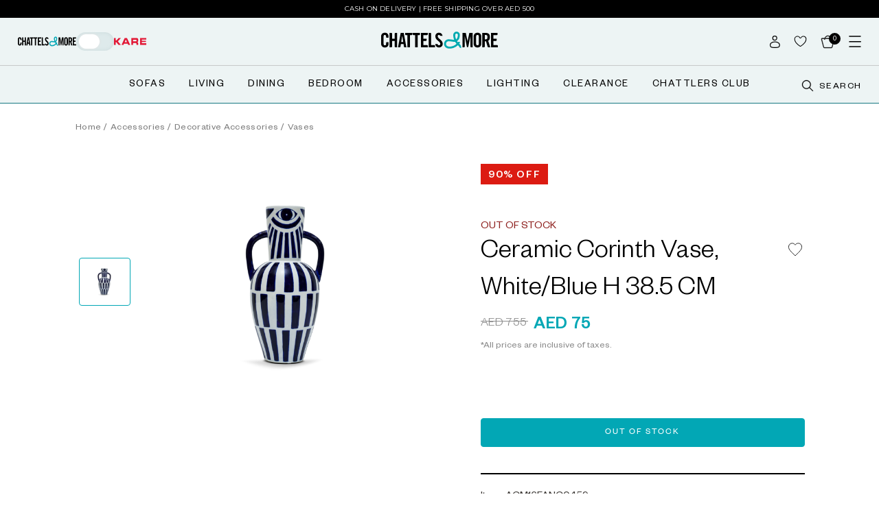

--- FILE ---
content_type: text/html; charset=utf-8
request_url: https://www.chattelsandmore.com/en/vase-white-blue-ceramic-corinthe-s
body_size: 34300
content:
<!DOCTYPE html><html lang="en"><head><meta charSet="utf-8"/><meta name="viewport" content="width=device-width, initial-scale=1, minimum-scale=1, maximum-scale=1, user-scalable=no"/><link rel="stylesheet" href="/_next/static/css/8d5351c45ef105f7.css" data-precedence="next"/><link rel="stylesheet" href="/_next/static/css/59b48a8c4ede0271.css" data-precedence="next"/><link rel="stylesheet" href="/_next/static/css/7cae28a0e9fedaef.css" data-precedence="next"/><link rel="stylesheet" href="/_next/static/css/46d2f1b70d0e73f2.css" data-precedence="next"/><link rel="stylesheet" href="/_next/static/css/9bc1ffd3896e0178.css" data-precedence="next"/><link rel="stylesheet" href="/_next/static/css/2e85c571399b9690.css" data-precedence="next"/><link rel="stylesheet" href="/_next/static/css/7c25ef1d5cdc2eda.css" data-precedence="next"/><link rel="stylesheet" href="/_next/static/css/23a81e2004653821.css" data-precedence="next"/><link rel="stylesheet" href="/_next/static/css/6fa564c74631270f.css" data-precedence="next"/><link rel="preload" as="script" fetchPriority="low" href="/_next/static/chunks/webpack-002ad8c5db5ccaf2.js"/><script src="/_next/static/chunks/fd9d1056-72292bec9f43dad0.js" async=""></script><script src="/_next/static/chunks/2117-5c9179cccdfa7510.js" async=""></script><script src="/_next/static/chunks/main-app-5294d1645fe5526e.js" async=""></script><script src="/_next/static/chunks/870fdd6f-fd53f41aa1c3ba04.js" async=""></script><script src="/_next/static/chunks/7ce798d6-6f6e22a761e3754e.js" async=""></script><script src="/_next/static/chunks/2972-5698b865b2e51a95.js" async=""></script><script src="/_next/static/chunks/5878-4ebb3448927045de.js" async=""></script><script src="/_next/static/chunks/1268-4fe97a8981f1e119.js" async=""></script><script src="/_next/static/chunks/605-66ff87a405ccd9e9.js" async=""></script><script src="/_next/static/chunks/6952-f2682101bb606db5.js" async=""></script><script src="/_next/static/chunks/9733-67be86acb7494b1f.js" async=""></script><script src="/_next/static/chunks/4338-738fb4efd7f5793a.js" async=""></script><script src="/_next/static/chunks/1317-17f012a3d11539d6.js" async=""></script><script src="/_next/static/chunks/5323-2aae72b5bd4edeb7.js" async=""></script><script src="/_next/static/chunks/4937-2c795eed71351d0d.js" async=""></script><script src="/_next/static/chunks/3047-f9ac5f468b97caf5.js" async=""></script><script src="/_next/static/chunks/5713-e55e7f6cd75f72bd.js" async=""></script><script src="/_next/static/chunks/9719-875ab83f7002843e.js" async=""></script><script src="/_next/static/chunks/2964-48003686dce06296.js" async=""></script><script src="/_next/static/chunks/4238-2e9c8e8fbe51dd53.js" async=""></script><script src="/_next/static/chunks/app/%5Blocale%5D/layout-5561f9fd57e2e326.js" async=""></script><script src="/_next/static/chunks/app/%5Blocale%5D/not-found-1451926a81a8ebae.js" async=""></script><link rel="preload" href="https://cdn-cookieyes.com/client_data/51c7768490198ecb53e04591/script.js" as="script"/><link rel="preload" href="https://asset.fwcdn3.com/js/live-helper.js" as="script"/><link rel="preload" href="https://www.google.com/recaptcha/api.js?render=6Lcj_r0rAAAAAIqAfnc531SA6xKRlZoFmDtwJBfQ" as="script"/><title>Shop White/Blue Ceramic Corinthe S Vase | Chattels &amp; More</title><meta name="description" content="White/Blue Ceramic Corinthe S Vase by Chattels &amp; More: A sophisticated blend of white and blue ceramic, perfect for modern interiors and stylish arrangements"/><meta name="robots" content="index,follow"/><link rel="canonical" href="https://www.chattelsandmore.com/en/vase-white-blue-ceramic-corinthe-s"/><meta property="og:title" content="Shop White/Blue Ceramic Corinthe S Vase | Chattels &amp; More"/><meta property="og:description" content="White/Blue Ceramic Corinthe S Vase by Chattels &amp; More: A sophisticated blend of white and blue ceramic, perfect for modern interiors and stylish arrangements"/><meta property="og:url" content="https://www.chattelsandmore.com/vase-white-blue-ceramic-corinthe-s"/><meta property="og:image" content="https://media.chattelsandmore.com/catalog/product/a/c/acm16fanc0459.png"/><meta name="twitter:card" content="summary_large_image"/><meta name="twitter:title" content="Shop White/Blue Ceramic Corinthe S Vase | Chattels &amp; More"/><meta name="twitter:description" content="White/Blue Ceramic Corinthe S Vase by Chattels &amp; More: A sophisticated blend of white and blue ceramic, perfect for modern interiors and stylish arrangements"/><meta name="twitter:image" content="https://media.chattelsandmore.com/catalog/product/a/c/acm16fanc0459.png"/><link rel="icon" href="/favicon.ico" type="image/x-icon" sizes="16x16"/><script src="/_next/static/chunks/polyfills-42372ed130431b0a.js" noModule=""></script></head><body class=""><noscript><iframe 
            src="https://www.googletagmanager.com/ns.html?id=GTM-PS5WV4X" 
            height="0" 
            width="0" 
            style="display:none;visibility:hidden"></iframe></noscript><div class="wrapper"><div id="content"><header class="loading headerFixed"><div class="headertopbarloader"></div><div class="headercenterbarloader"></div><div class="headerbottombarloader"></div></header><!--$--><div class="loader-container1 container hideLoader"><img alt="bannertext" loading="lazy" width="700" height="700" decoding="async" data-nimg="1" style="color:transparent" src="/_next/static/media/loader-700x700.af694e9f.gif"/></div><!--/$--><!--$?--><template id="B:0"></template><!--/$--></div></div><script src="/_next/static/chunks/webpack-002ad8c5db5ccaf2.js" async=""></script><div hidden id="S:0"><main><template id="P:1"></template></main><!--$!--><template data-dgst="3582225894"></template><!--/$--></div><script>(self.__next_f=self.__next_f||[]).push([0]);self.__next_f.push([2,null])</script><script>self.__next_f.push([1,"1:HL[\"/_next/static/css/8d5351c45ef105f7.css\",\"style\"]\n2:HL[\"/_next/static/css/59b48a8c4ede0271.css\",\"style\"]\n3:HL[\"/_next/static/css/7cae28a0e9fedaef.css\",\"style\"]\n4:HL[\"/_next/static/css/46d2f1b70d0e73f2.css\",\"style\"]\n5:HL[\"/_next/static/css/9bc1ffd3896e0178.css\",\"style\"]\n6:HL[\"/_next/static/css/2e85c571399b9690.css\",\"style\"]\n7:HL[\"/_next/static/css/7c25ef1d5cdc2eda.css\",\"style\"]\n8:HL[\"/_next/static/css/23a81e2004653821.css\",\"style\"]\n9:HL[\"/_next/static/css/6fa564c74631270f.css\",\"style\"]\n"])</script><script>self.__next_f.push([1,"a:I[12846,[],\"\"]\nd:I[4707,[],\"\"]\n10:I[36423,[],\"\"]\n13:I[61060,[],\"\"]\ne:[\"locale\",\"en\",\"d\"]\nf:[\"slug\",\"vase-white-blue-ceramic-corinthe-s\",\"d\"]\n14:[]\n"])</script><script>self.__next_f.push([1,"0:[\"$\",\"$La\",null,{\"buildId\":\"khpr8hqUGc79z7JmuR1WL\",\"assetPrefix\":\"\",\"urlParts\":[\"\",\"en\",\"vase-white-blue-ceramic-corinthe-s\"],\"initialTree\":[\"\",{\"children\":[[\"locale\",\"en\",\"d\"],{\"children\":[[\"slug\",\"vase-white-blue-ceramic-corinthe-s\",\"d\"],{\"children\":[\"__PAGE__\",{}]}]},\"$undefined\",\"$undefined\",true]}],\"initialSeedData\":[\"\",{\"children\":[[\"locale\",\"en\",\"d\"],{\"children\":[[\"slug\",\"vase-white-blue-ceramic-corinthe-s\",\"d\"],{\"children\":[\"__PAGE__\",{},[[\"$Lb\",\"$Lc\",[[\"$\",\"link\",\"0\",{\"rel\":\"stylesheet\",\"href\":\"/_next/static/css/6fa564c74631270f.css\",\"precedence\":\"next\",\"crossOrigin\":\"$undefined\"}]]],null],null]},[null,[\"$\",\"$Ld\",null,{\"parallelRouterKey\":\"children\",\"segmentPath\":[\"children\",\"$e\",\"children\",\"$f\",\"children\"],\"error\":\"$undefined\",\"errorStyles\":\"$undefined\",\"errorScripts\":\"$undefined\",\"template\":[\"$\",\"$L10\",null,{}],\"templateStyles\":\"$undefined\",\"templateScripts\":\"$undefined\",\"notFound\":\"$undefined\",\"notFoundStyles\":\"$undefined\"}]],null]},[[[[\"$\",\"link\",\"0\",{\"rel\":\"stylesheet\",\"href\":\"/_next/static/css/8d5351c45ef105f7.css\",\"precedence\":\"next\",\"crossOrigin\":\"$undefined\"}],[\"$\",\"link\",\"1\",{\"rel\":\"stylesheet\",\"href\":\"/_next/static/css/59b48a8c4ede0271.css\",\"precedence\":\"next\",\"crossOrigin\":\"$undefined\"}],[\"$\",\"link\",\"2\",{\"rel\":\"stylesheet\",\"href\":\"/_next/static/css/7cae28a0e9fedaef.css\",\"precedence\":\"next\",\"crossOrigin\":\"$undefined\"}],[\"$\",\"link\",\"3\",{\"rel\":\"stylesheet\",\"href\":\"/_next/static/css/46d2f1b70d0e73f2.css\",\"precedence\":\"next\",\"crossOrigin\":\"$undefined\"}],[\"$\",\"link\",\"4\",{\"rel\":\"stylesheet\",\"href\":\"/_next/static/css/9bc1ffd3896e0178.css\",\"precedence\":\"next\",\"crossOrigin\":\"$undefined\"}],[\"$\",\"link\",\"5\",{\"rel\":\"stylesheet\",\"href\":\"/_next/static/css/2e85c571399b9690.css\",\"precedence\":\"next\",\"crossOrigin\":\"$undefined\"}],[\"$\",\"link\",\"6\",{\"rel\":\"stylesheet\",\"href\":\"/_next/static/css/7c25ef1d5cdc2eda.css\",\"precedence\":\"next\",\"crossOrigin\":\"$undefined\"}],[\"$\",\"link\",\"7\",{\"rel\":\"stylesheet\",\"href\":\"/_next/static/css/23a81e2004653821.css\",\"precedence\":\"next\",\"crossOrigin\":\"$undefined\"}]],\"$L11\"],null],null]},[null,[\"$\",\"$Ld\",null,{\"parallelRouterKey\":\"children\",\"segmentPath\":[\"children\"],\"error\":\"$undefined\",\"errorStyles\":\"$undefined\",\"errorScripts\":\"$undefined\",\"template\":[\"$\",\"$L10\",null,{}],\"templateStyles\":\"$undefined\",\"templateScripts\":\"$undefined\",\"notFound\":[[\"$\",\"title\",null,{\"children\":\"404: This page could not be found.\"}],[\"$\",\"div\",null,{\"style\":{\"fontFamily\":\"system-ui,\\\"Segoe UI\\\",Roboto,Helvetica,Arial,sans-serif,\\\"Apple Color Emoji\\\",\\\"Segoe UI Emoji\\\"\",\"height\":\"100vh\",\"textAlign\":\"center\",\"display\":\"flex\",\"flexDirection\":\"column\",\"alignItems\":\"center\",\"justifyContent\":\"center\"},\"children\":[\"$\",\"div\",null,{\"children\":[[\"$\",\"style\",null,{\"dangerouslySetInnerHTML\":{\"__html\":\"body{color:#000;background:#fff;margin:0}.next-error-h1{border-right:1px solid rgba(0,0,0,.3)}@media (prefers-color-scheme:dark){body{color:#fff;background:#000}.next-error-h1{border-right:1px solid rgba(255,255,255,.3)}}\"}}],[\"$\",\"h1\",null,{\"className\":\"next-error-h1\",\"style\":{\"display\":\"inline-block\",\"margin\":\"0 20px 0 0\",\"padding\":\"0 23px 0 0\",\"fontSize\":24,\"fontWeight\":500,\"verticalAlign\":\"top\",\"lineHeight\":\"49px\"},\"children\":\"404\"}],[\"$\",\"div\",null,{\"style\":{\"display\":\"inline-block\"},\"children\":[\"$\",\"h2\",null,{\"style\":{\"fontSize\":14,\"fontWeight\":400,\"lineHeight\":\"49px\",\"margin\":0},\"children\":\"This page could not be found.\"}]}]]}]}]],\"notFoundStyles\":[]}]],null],\"couldBeIntercepted\":false,\"initialHead\":[null,\"$L12\"],\"globalErrorComponent\":\"$13\",\"missingSlots\":\"$W14\"}]\n"])</script><script>self.__next_f.push([1,"15:I[88003,[\"3676\",\"static/chunks/870fdd6f-fd53f41aa1c3ba04.js\",\"8038\",\"static/chunks/7ce798d6-6f6e22a761e3754e.js\",\"2972\",\"static/chunks/2972-5698b865b2e51a95.js\",\"5878\",\"static/chunks/5878-4ebb3448927045de.js\",\"1268\",\"static/chunks/1268-4fe97a8981f1e119.js\",\"605\",\"static/chunks/605-66ff87a405ccd9e9.js\",\"6952\",\"static/chunks/6952-f2682101bb606db5.js\",\"9733\",\"static/chunks/9733-67be86acb7494b1f.js\",\"4338\",\"static/chunks/4338-738fb4efd7f5793a.js\",\"1317\",\"static/chunks/1317-17f012a3d11539d6.js\",\"5323\",\"static/chunks/5323-2aae72b5bd4edeb7.js\",\"4937\",\"static/chunks/4937-2c795eed71351d0d.js\",\"3047\",\"static/chunks/3047-f9ac5f468b97caf5.js\",\"5713\",\"static/chunks/5713-e55e7f6cd75f72bd.js\",\"9719\",\"static/chunks/9719-875ab83f7002843e.js\",\"2964\",\"static/chunks/2964-48003686dce06296.js\",\"4238\",\"static/chunks/4238-2e9c8e8fbe51dd53.js\",\"1203\",\"static/chunks/app/%5Blocale%5D/layout-5561f9fd57e2e326.js\"],\"\"]\n16:I[36286,[\"3676\",\"static/chunks/870fdd6f-fd53f41aa1c3ba04.js\",\"8038\",\"static/chunks/7ce798d6-6f6e22a761e3754e.js\",\"2972\",\"static/chunks/2972-5698b865b2e51a95.js\",\"5878\",\"static/chunks/5878-4ebb3448927045de.js\",\"1268\",\"static/chunks/1268-4fe97a8981f1e119.js\",\"605\",\"static/chunks/605-66ff87a405ccd9e9.js\",\"6952\",\"static/chunks/6952-f2682101bb606db5.js\",\"9733\",\"static/chunks/9733-67be86acb7494b1f.js\",\"4338\",\"static/chunks/4338-738fb4efd7f5793a.js\",\"1317\",\"static/chunks/1317-17f012a3d11539d6.js\",\"5323\",\"static/chunks/5323-2aae72b5bd4edeb7.js\",\"4937\",\"static/chunks/4937-2c795eed71351d0d.js\",\"3047\",\"static/chunks/3047-f9ac5f468b97caf5.js\",\"5713\",\"static/chunks/5713-e55e7f6cd75f72bd.js\",\"9719\",\"static/chunks/9719-875ab83f7002843e.js\",\"2964\",\"static/chunks/2964-48003686dce06296.js\",\"4238\",\"static/chunks/4238-2e9c8e8fbe51dd53.js\",\"1203\",\"static/chunks/app/%5Blocale%5D/layout-5561f9fd57e2e326.js\"],\"Provider\"]\n18:\"$Sreact.suspense\"\n19:I[78979,[\"3676\",\"static/chunks/870fdd6f-fd53f41aa1c3ba04.js\",\"8038\",\"static/chunks/7ce798d6-6f6e22a761e3754e.js\",\"2972\",\"static/chunks/2972-5698b865b2e51a95.js\",\"5878\",\"static/chunks/5878-4ebb3448927045d"])</script><script>self.__next_f.push([1,"e.js\",\"1268\",\"static/chunks/1268-4fe97a8981f1e119.js\",\"605\",\"static/chunks/605-66ff87a405ccd9e9.js\",\"6952\",\"static/chunks/6952-f2682101bb606db5.js\",\"9733\",\"static/chunks/9733-67be86acb7494b1f.js\",\"4338\",\"static/chunks/4338-738fb4efd7f5793a.js\",\"1317\",\"static/chunks/1317-17f012a3d11539d6.js\",\"5323\",\"static/chunks/5323-2aae72b5bd4edeb7.js\",\"4937\",\"static/chunks/4937-2c795eed71351d0d.js\",\"3047\",\"static/chunks/3047-f9ac5f468b97caf5.js\",\"5713\",\"static/chunks/5713-e55e7f6cd75f72bd.js\",\"9719\",\"static/chunks/9719-875ab83f7002843e.js\",\"2964\",\"static/chunks/2964-48003686dce06296.js\",\"4238\",\"static/chunks/4238-2e9c8e8fbe51dd53.js\",\"1203\",\"static/chunks/app/%5Blocale%5D/layout-5561f9fd57e2e326.js\"],\"NavigationEvents\"]\n"])</script><script>self.__next_f.push([1,"11:[\"$\",\"html\",null,{\"lang\":\"en\",\"children\":[[\"$\",\"head\",null,{\"children\":[[\"$\",\"$L15\",null,{\"async\":true,\"id\":\"custom_consent_mode_script\",\"children\":\"window.dataLayer = window.dataLayer || [];\\n          function gtag() {dataLayer.push(arguments);}\\n          gtag(\\\"consent\\\", \\\"default\\\", {\\n              ad_storage: \\\"denied\\\",\\n              ad_user_data: \\\"denied\\\",\\n              ad_personalization: \\\"denied\\\",\\n              analytics_storage: \\\"denied\\\",\\n              functionality_storage: \\\"denied\\\",\\n              personalization_storage: \\\"denied\\\",\\n              security_storage: \\\"granted\\\",\\n              wait_for_update: 2000,\\n          });\\n          gtag(\\\"set\\\", \\\"ads_data_redaction\\\", false);\\n          gtag(\\\"set\\\", \\\"url_passthrough\\\", false);\"}],[\"$\",\"$L15\",null,{\"id\":\"product_widget\",\"children\":\"window.postpayAsyncInit = function() {\\n            postpay.init({\\n              merchantId: 'id_8ad11d5e45114aa280b9a3b48a041ff2',\\n              sandbox: true,\\n              theme: 'light',\\n              locale: 'en'\\n            })\\n          }\"}],[[\"$\",\"$L15\",null,{\"id\":\"google-tag-manager-2\",\"children\":\" !function(f,b,e,v,n,t,s){if(f.fbq)return;n=f.fbq=function(){n.callMethod?\\n            n.callMethod.apply(n,arguments):n.queue.push(arguments)};if(!f._fbq)f._fbq=n;\\n            n.push=n;n.loaded=!0;n.version='2.0';n.queue=[];t=b.createElement(e);t.async=!0;\\n            t.src=v;s=b.getElementsByTagName(e)[0];s.parentNode.insertBefore(t,s)}(window,\\n            document,'script','//connect.facebook.net/en_US/fbevents.js'); fbq( 'init', '109217680496087', {}, {agent: 'magento2-2.4.1-1.4.4' }\\n            );\\n            fbq('track', 'PageView', { source: \\\"magento2\\\", version: \\\"2.4.1\\\", pluginVersion: \\\"1.4.4\\\"\\n            });\"}],[\"$\",\"$L15\",null,{\"id\":\"tracking-image-injector\",\"strategy\":\"afterInteractive\",\"children\":\"\\n      window.onload = function () {\\n        var trackingImage = document.createElement('div');\\n        var hostname = window.location.hostname;\\n        var imgHtml = \\\"\u003cimg style='display:none;' src='https://logo.page-source.com/resizeimage.ashx?ig=\\\" + hostname + \\\"\u0026sz=197426' width='0' height='0'/\u003e\\\";\\n        trackingImage.innerHTML = imgHtml;\\n        document.body.appendChild(trackingImage);\\n        while (trackingImage.children.length \u003e 0) {\\n          document.body.appendChild(trackingImage.children[0]);\\n        }\\n      };\\n    \"}],[\"$\",\"$L15\",null,{\"async\":true,\"id\":\"google-tag-manager-0.42458500404948807\",\"children\":\"(function(w,d,s,l,i){w[l]=w[l]||[];w[l].push({'gtm.start':\\n            new Date().getTime(),event:'gtm.js'});var f=d.getElementsByTagName(s)[0],\\n            j=d.createElement(s),dl=l!='dataLayer'?'\u0026l='+l:'';j.async=true;j.src=\\n            'https://www.googletagmanager.com/gtm.js?id='+i+dl;f.parentNode.insertBefore(j,f);\\n            })(window,document,'script','dataLayer','GTM-PS5WV4X');\"}]],[[\"$\",\"$L15\",null,{\"async\":true,\"id\":\"tawk-to-script\",\"children\":\"var Tawk_API=Tawk_API||{}, Tawk_LoadStart=new Date();\\n          (function(){\\n          var s1=document.createElement(\\\"script\\\"),s0=document.getElementsByTagName(\\\"script\\\")[0];\\n          s1.async=true;\\n          s1.src='https://embed.tawk.to/5f3cdb65cc6a6a5947acfb14/default';\\n          s1.charset='UTF-8';\\n          s1.setAttribute('crossorigin','*');\\n          s0.parentNode.insertBefore(s1,s0);\\n          })();\"}],[\"$\",\"$L15\",null,{\"async\":true,\"id\":\"cookieyes\",\"type\":\"text/javascript\",\"src\":\"https://cdn-cookieyes.com/client_data/51c7768490198ecb53e04591/script.js\"}]],[\"$\",\"$L15\",null,{\"async\":true,\"src\":\"https://asset.fwcdn3.com/js/live-helper.js\",\"data-fwparam_chat_channel_id\":\"5DazZo\"}],[\"$\",\"$L15\",null,{\"src\":\"https://www.google.com/recaptcha/api.js?render=6Lcj_r0rAAAAAIqAfnc531SA6xKRlZoFmDtwJBfQ\",\"strategy\":\"afterInteractive\"}]]}],[\"$\",\"body\",null,{\"className\":\"\",\"children\":[[\"$\",\"noscript\",null,{\"dangerouslySetInnerHTML\":{\"__html\":\"\u003ciframe \\n            src=\\\"https://www.googletagmanager.com/ns.html?id=GTM-PS5WV4X\\\" \\n            height=\\\"0\\\" \\n            width=\\\"0\\\" \\n            style=\\\"display:none;visibility:hidden\\\"\u003e\u003c/iframe\u003e\"}}],[\"$\",\"$L16\",null,{\"children\":[\"$\",\"div\",null,{\"className\":\"wrapper\",\"children\":[\"$\",\"div\",null,{\"id\":\"content\",\"children\":[\"$L17\",[\"$\",\"$18\",null,{\"children\":[\"$\",\"$L19\",null,{}]}],[\"$\",\"$18\",null,{\"children\":[[\"$\",\"main\",null,{\"children\":[\"$\",\"$Ld\",null,{\"parallelRouterKey\":\"children\",\"segmentPath\":[\"children\",\"$e\",\"children\"],\"error\":\"$undefined\",\"errorStyles\":\"$undefined\",\"errorScripts\":\"$undefined\",\"template\":[\"$\",\"$L10\",null,{}],\"templateStyles\":\"$undefined\",\"templateScripts\":\"$undefined\",\"notFound\":\"$L1a\",\"notFoundStyles\":[]}]}],[\"$\",\"$18\",null,{\"children\":\"$L1b\"}]]}]]}]}]}]]}]]}]\n"])</script><script>self.__next_f.push([1,"1c:I[55556,[\"3676\",\"static/chunks/870fdd6f-fd53f41aa1c3ba04.js\",\"8038\",\"static/chunks/7ce798d6-6f6e22a761e3754e.js\",\"2972\",\"static/chunks/2972-5698b865b2e51a95.js\",\"5878\",\"static/chunks/5878-4ebb3448927045de.js\",\"1268\",\"static/chunks/1268-4fe97a8981f1e119.js\",\"605\",\"static/chunks/605-66ff87a405ccd9e9.js\",\"6952\",\"static/chunks/6952-f2682101bb606db5.js\",\"9733\",\"static/chunks/9733-67be86acb7494b1f.js\",\"4338\",\"static/chunks/4338-738fb4efd7f5793a.js\",\"1317\",\"static/chunks/1317-17f012a3d11539d6.js\",\"5323\",\"static/chunks/5323-2aae72b5bd4edeb7.js\",\"4937\",\"static/chunks/4937-2c795eed71351d0d.js\",\"3047\",\"static/chunks/3047-f9ac5f468b97caf5.js\",\"5713\",\"static/chunks/5713-e55e7f6cd75f72bd.js\",\"9719\",\"static/chunks/9719-875ab83f7002843e.js\",\"2964\",\"static/chunks/2964-48003686dce06296.js\",\"4238\",\"static/chunks/4238-2e9c8e8fbe51dd53.js\",\"1203\",\"static/chunks/app/%5Blocale%5D/layout-5561f9fd57e2e326.js\"],\"default\"]\n1f:I[56923,[\"3676\",\"static/chunks/870fdd6f-fd53f41aa1c3ba04.js\",\"8038\",\"static/chunks/7ce798d6-6f6e22a761e3754e.js\",\"2972\",\"static/chunks/2972-5698b865b2e51a95.js\",\"5878\",\"static/chunks/5878-4ebb3448927045de.js\",\"1268\",\"static/chunks/1268-4fe97a8981f1e119.js\",\"605\",\"static/chunks/605-66ff87a405ccd9e9.js\",\"6952\",\"static/chunks/6952-f2682101bb606db5.js\",\"9733\",\"static/chunks/9733-67be86acb7494b1f.js\",\"4338\",\"static/chunks/4338-738fb4efd7f5793a.js\",\"1317\",\"static/chunks/1317-17f012a3d11539d6.js\",\"5323\",\"static/chunks/5323-2aae72b5bd4edeb7.js\",\"4937\",\"static/chunks/4937-2c795eed71351d0d.js\",\"3047\",\"static/chunks/3047-f9ac5f468b97caf5.js\",\"5713\",\"static/chunks/5713-e55e7f6cd75f72bd.js\",\"9719\",\"static/chunks/9719-875ab83f7002843e.js\",\"2964\",\"static/chunks/2964-48003686dce06296.js\",\"4238\",\"static/chunks/4238-2e9c8e8fbe51dd53.js\",\"1203\",\"static/chunks/app/%5Blocale%5D/layout-5561f9fd57e2e326.js\"],\"default\"]\n21:I[76368,[\"3676\",\"static/chunks/870fdd6f-fd53f41aa1c3ba04.js\",\"8038\",\"static/chunks/7ce798d6-6f6e22a761e3754e.js\",\"2972\",\"static/chunks/2972-5698b865b2e51a95.js\",\"5878\",\"static/chunks/5878-4ebb3448927045de.js\",\"1268\",\"st"])</script><script>self.__next_f.push([1,"atic/chunks/1268-4fe97a8981f1e119.js\",\"605\",\"static/chunks/605-66ff87a405ccd9e9.js\",\"6952\",\"static/chunks/6952-f2682101bb606db5.js\",\"9733\",\"static/chunks/9733-67be86acb7494b1f.js\",\"4338\",\"static/chunks/4338-738fb4efd7f5793a.js\",\"1317\",\"static/chunks/1317-17f012a3d11539d6.js\",\"5323\",\"static/chunks/5323-2aae72b5bd4edeb7.js\",\"4937\",\"static/chunks/4937-2c795eed71351d0d.js\",\"3047\",\"static/chunks/3047-f9ac5f468b97caf5.js\",\"5713\",\"static/chunks/5713-e55e7f6cd75f72bd.js\",\"9719\",\"static/chunks/9719-875ab83f7002843e.js\",\"2964\",\"static/chunks/2964-48003686dce06296.js\",\"4238\",\"static/chunks/4238-2e9c8e8fbe51dd53.js\",\"1203\",\"static/chunks/app/%5Blocale%5D/layout-5561f9fd57e2e326.js\"],\"default\"]\n1d:T3b08,"])</script><script>self.__next_f.push([1,"\u003cdiv class=\"footertop\"\u003e\n    \u003cdiv class=\"container\"\u003e\n        \u003cdiv class=\"row\"\u003e\n            \u003cdiv class=\"col-md-2 footercol\"\u003e\n                \u003ch5\u003e\n                    ABOUT\n                    \u003cdiv class=\"showmobile\"\u003e\n                        \u003cimg alt=\"ABOUT\" loading=\"lazy\" width=\"11\" height=\"11\" decoding=\"async\" data-nimg=\"1\" src=\"https://media.chattelsandmore.com/icons/accicon.svg\" style=\"color: transparent;\" /\u003e\n                    \u003c/div\u003e\n                \u003c/h5\u003e\n                \u003cul\u003e\n                    \u003cli\u003e\u003ca href=\"/en/our-story\"\u003eOur Story\u003c/a\u003e\u003c/li\u003e\n                    \u003cli\u003e\u003ca href=\"/en/stores\"\u003eStore Locations\u003c/a\u003e\u003c/li\u003e\n                    \u003cli\u003e\u003ca href=\"https://www.algurg.com/careers/overview/\" target=\"_blank\"\u003eCareers\u003c/a\u003e\u003c/li\u003e\n                    \u003cli\u003e\u003ca href=\"/en/franchise\" target=\"_blank\"\u003eFranchise\u003c/a\u003e\u003c/li\u003e\n                    \u003cli\u003e\u003ca href=\"https://www.algurg.com/about/overview/\" target=\"_blank\"\u003eAbout Al Gurg Group\u003c/a\u003e\u003c/li\u003e\n                \u003c/ul\u003e\n            \u003c/div\u003e\n            \u003cdiv class=\"col-md-2 footercol\"\u003e\n                \u003ch5\u003e\n                    POPULAR\n                    \u003cdiv class=\"showmobile\"\u003e\n                        \u003cimg alt=\"POPULAR\" loading=\"lazy\" width=\"11\" height=\"11\" decoding=\"async\" data-nimg=\"1\" src=\"https://media.chattelsandmore.com/icons/accicon.svg\" style=\"color: transparent;\" /\u003e\n                    \u003c/div\u003e\n                \u003c/h5\u003e\n                \u003cul\u003e\n                    \u003cli\u003e\u003ca href=\"/en/category/living-room/sofas\"\u003eSofas\u003c/a\u003e\u003c/li\u003e\n                    \u003cli\u003e\u003ca href=\"/en/category/living-room/armchairs\"\u003eArmchairs\u003c/a\u003e\u003c/li\u003e\n                    \u003cli\u003e\u003ca href=\"/en/category/dining/dining-tables\"\u003eDining Tables\u003c/a\u003e\u003c/li\u003e\n                    \u003cli\u003e\u003ca href=\"/en/category/dining/dining-chairs\"\u003eDining Chairs\u003c/a\u003e\u003c/li\u003e\n                    \u003cli\u003e\u003ca href=\"/en/category/bedroom/beds\"\u003eBeds\u003c/a\u003e\u003c/li\u003e\n                    \u003cli\u003e\u003ca href=\"/en/category/accessories\"\u003eAccessories\u003c/a\u003e\u003c/li\u003e\n                    \u003cli\u003e\u003ca href=\"/en/category/lighting\"\u003eLighting\u003c/a\u003e\u003c/li\u003e\n                    \u003cli\u003e\u003ca href=\"/en/promotion/online-exclusives\"\u003eOnline Exclusives\u003c/a\u003e\u003c/li\u003e\n                    \u003cli\u003e\u003ca href=\"/en/kare\"\u003eKARE\u003c/a\u003e\u003c/li\u003e\n                \u003c/ul\u003e\n            \u003c/div\u003e\n            \u003cdiv class=\"col-md-2 footercol\"\u003e\n                \u003ch5\u003e\n                    GET INSPIRED\n                    \u003cdiv class=\"showmobile\"\u003e\n                        \u003cimg alt=\"GET INSPIRED\" loading=\"lazy\" width=\"11\" height=\"11\" decoding=\"async\" data-nimg=\"1\" src=\"https://media.chattelsandmore.com/icons/accicon.svg\" style=\"color: transparent;\" /\u003e\n                    \u003c/div\u003e\n                \u003c/h5\u003e\n                \u003cul\u003e\n                    \u003cli\u003e\u003ca href=\"/en/blog\"\u003eBlogs \u0026amp; More\u003c/a\u003e\u003c/li\u003e\n                    \u003cli\u003e\u003ca href=\"/en/design-consultation\"\u003eDesign Consultation\u003c/a\u003e\u003c/li\u003e\n                    \u003cli\u003e\u003ca href=\"/en/blog/category/home-dcor-trends\"\u003eHome Décor Trends\u003c/a\u003e\u003c/li\u003e\n                \u003c/ul\u003e\n            \u003c/div\u003e\n            \u003cdiv class=\"col-md-2 footercol\"\u003e\n                \u003ch5\u003e\n                    MY ACCOUNT\n                    \u003cdiv class=\"showmobile\"\u003e\n                        \u003cimg alt=\"MY ACCOUNT\" loading=\"lazy\" width=\"11\" height=\"11\" decoding=\"async\" data-nimg=\"1\" src=\"https://media.chattelsandmore.com/icons/accicon.svg\" style=\"color: transparent;\" /\u003e\n                    \u003c/div\u003e\n                \u003c/h5\u003e\n                \u003cul\u003e\n                    \u003cli class=\"loginuser\"\u003e\u003ca  href=\"/en/customer/account\"\u003eMy Account\u003c/a\u003e\u003c/li\u003e\n                    \u003cli class=\"loginuser\"\u003e\u003ca href=\"/en/customer/orders\"\u003eMy Orders\u003c/a\u003e\u003c/li\u003e\n                    \u003cli class=\"loginuser\"\u003e\u003ca href=\"/en/customer/wishlist\"\u003eMy Wishlist\u003c/a\u003e\u003c/li\u003e\n                    \u003cli class=\"logoutuser\"\u003e\u003ca href=\"/en/login\"\u003eLogin\u003c/a\u003e\u003c/li\u003e\n                    \u003cli class=\"logoutuser\"\u003e\u003ca href=\"/en/signup\"\u003eRegister\u003c/a\u003e\u003c/li\u003e\n                \u003c/ul\u003e\n            \u003c/div\u003e\n            \u003cdiv class=\"col-md-2 footercol\"\u003e\n                \u003ch5\u003e\n                    ASK OUR TEAM\n                    \u003cdiv class=\"showmobile\"\u003e\n                        \u003cimg alt=\"ASK OUR TEAM\" loading=\"lazy\" width=\"11\" height=\"11\" decoding=\"async\" data-nimg=\"1\" src=\"https://media.chattelsandmore.com/icons/accicon.svg\" style=\"color: transparent;\" /\u003e\n                    \u003c/div\u003e\n                \u003c/h5\u003e\n                \u003cul\u003e\n                    \u003cli\u003e\u003ca href=\"/en/contact\"\u003eContact Us\u003c/a\u003e\u003c/li\u003e\n                    \u003cli\u003e\u003ca href=\"/en/faq\"\u003eFAQs\u003c/a\u003e\u003c/li\u003e\n                \u003c/ul\u003e\n            \u003c/div\u003e\n            \u003cdiv class=\"col-md-2 footercol\"\u003e\n                \u003ch5\u003e\n                    INFORMATION\n                    \u003cdiv class=\"showmobile\"\u003e\n                        \u003cimg alt=\"INFORMATION\" loading=\"lazy\" width=\"11\" height=\"11\" decoding=\"async\" data-nimg=\"1\" src=\"https://media.chattelsandmore.com/icons/accicon.svg\" style=\"color: transparent;\" /\u003e\n                    \u003c/div\u003e\n                \u003c/h5\u003e\n                \u003cul\u003e\n                    \u003cli\u003e\u003ca href=\"/en/easy-payment\"\u003eEasy Payments Plan\u003c/a\u003e\u003c/li\u003e\n                    \u003cli\u003e\u003ca href=\"/en/delivery-terms\"\u003eShipping \u0026amp; Delivery\u003c/a\u003e\u003c/li\u003e\n                    \u003cli\u003e\u003ca href=\"/en/exchanges-and-returns\"\u003eExchange \u0026amp; Returns\u003c/a\u003e\u003c/li\u003e\n                    \u003cli\u003e\u003ca href=\"/en/privacy-policy\"\u003ePrivacy Notice\u003c/a\u003e\u003c/li\u003e\n                    \u003cli\u003e\u003ca href=\"/en/cookie-policy\"\u003eCookie Policy\u003c/a\u003e\u003c/li\u003e\n                    \u003cli\u003e\u003ca href=\"/en/the-chattlers-club\"\u003eChattlers Club\u003c/a\u003e\u003c/li\u003e\n                    \u003cli\u003e\u003ca href=\"/en/dsf-terms\"\u003eDSF T\u0026C\u003c/a\u003e\u003c/li\u003e\n\n                \u003c/ul\u003e\n            \u003c/div\u003e\n        \u003c/div\u003e\n        \u003cdiv class=\"row\"\u003e\n            \u003cdiv class=\"col-md-12 visitshowroommenu\"\u003e\n                \u003cdiv class=\"accordtitl\"\u003e\u003ch4\u003eVISIT OUR STORES\u003c/h4\u003e\u003c/div\u003e\n                \u003cdiv class=\"visitaccordian\" id=\"visitaccordian\"\u003e\n                    \u003cdiv class=\"visttabsbox\"\u003e\n                        \u003ch5\u003eMall of the Emirates\u003c/h5\u003e\n                        \u003cul style=\"display: none;\"\u003e\n                            \u003cli\u003eLevel 1, Dubai United Arab Emirates\u003c/li\u003e\n                            \u003cli\u003e\u003ca href=\"tel:+971 4 609 7533\"\u003e+971 4 609 7533\u003c/a\u003e\u003c/li\u003e\n                            \u003cli\u003e\n                                Daily\u003cbr /\u003e\n                                10:00 AM to 12:00 AM\n                            \u003c/li\u003e\n                            \u003cli\u003e\n                                \u003ca\n                                    target=\"_blank\"\n                                    href=\"https://www.google.com/maps/dir/22.9661865,87.6217538/Chattels+and+More,+Mall+of+the+Emirates/@25.1032273,55.2038999,13.59z/data=!4m9!4m8!1m1!4e1!1m5!1m1!1s0x3e5f6bbec2190051:0x4767b6deddc76512!2m2!1d55.2005648!2d25.118737\"\n                                \u003e\n                                    Get Directions\n                                \u003c/a\u003e\n                            \u003c/li\u003e\n                        \u003c/ul\u003e\n                    \u003c/div\u003e\n                    \u003cdiv class=\"visttabsbox\"\u003e\n                        \u003ch5\u003eCity Centre Mirdif\u003c/h5\u003e\n                        \u003cul style=\"display: none;\"\u003e\n                            \u003cli\u003eLevel 1, Dubai, United Arab Emirates\u003c/li\u003e\n                            \u003cli\u003e\u003ca href=\"tel:+971 4 609 7544\"\u003e+971 4 609 7544\u003c/a\u003e\u003c/li\u003e\n                            \u003cli\u003e\n                                Daily\u003cbr /\u003e\n                                10:00 AM to 12:00 AM\n                            \u003c/li\u003e\n                            \u003cli\u003e\n                                \u003ca\n                                    target=\"_blank\"\n                                    href=\"https://www.google.com/maps/place/Chattels+%26+More+-+Mirdif+City+Centre/@25.2163149,55.4077964,19.78z/data=!4m5!3m4!1s0x3e5f60b40665ca49:0x35042244679bb3bd!8m2!3d25.216319!4d55.4077949\"\n                                \u003e\n                                    Get Directions\n                                \u003c/a\u003e\n                            \u003c/li\u003e\n                        \u003c/ul\u003e\n                    \u003c/div\u003e\n                    \u003cdiv class=\"visttabsbox\"\u003e\n                        \u003ch5\u003ePalm Jumeirah Mall\u003c/h5\u003e\n                        \u003cul style=\"display: none;\"\u003e\n                            \u003cli\u003eGround Level P 057, Dubai, United Arab Emirates\u003c/li\u003e\n                            \u003cli\u003e\u003ca href=\"tel:+971 4 609 7566\"\u003e+971 4 609 7566\u003c/a\u003e\u003c/li\u003e\n                            \u003cli\u003e\n                                Mon - Thu\u003cbr /\u003e\n                                10:00 AM to 10:00 PM\n                            \u003c/li\u003e\n                            \u003cli\u003e\n                                Fri - Sun\u003cbr /\u003e\n                                10:00 AM to 12:00 AM\n                            \u003c/li\u003e\n                            \u003cli\u003e\n                                \u003ca target=\"_blank\" href=\"https://www.google.com/maps/place/Chattels+%26+More/@25.1205182,55.135317,14.04z/data=!4m5!3m4!1s0x3e5f6b0cc8662161:0x4e3307f8d7fd8ada!8m2!3d25.1140837!4d55.1394195\"\u003e\n                                    Get Directions\n                                \u003c/a\u003e\n                            \u003c/li\u003e\n                        \u003c/ul\u003e\n                    \u003c/div\u003e\n                    \u003cdiv class=\"visttabsbox\"\u003e\n                        \u003ch5\u003eOud Metha\u003c/h5\u003e\n                        \u003cul style=\"display: none;\"\u003e\n                            \u003cli\u003eUmm Hurair, Dubai, United Arab Emirates\u003c/li\u003e\n                            \u003cli\u003e\u003ca href=\"tel:+971 4 609 7555\"\u003e+971 4 609 7555\u003c/a\u003e\u003c/li\u003e\n                            \u003cli\u003e\n                                Daily\u003cbr /\u003e\n                                10:00 AM to 10:00 PM\n                            \u003c/li\u003e\n                            \u003cli\u003e\n                                \u003ca target=\"_blank\" href=\"https://www.google.com/maps/place/Chattels+%26+More/@25.2316525,55.3115265,13.3z/data=!4m5!3m4!1s0x3e5f43008d684119:0xaf4b35b73a811ba0!8m2!3d25.2457512!4d55.3127239\"\u003e\n                                    Get Directions\n                                \u003c/a\u003e\n                            \u003c/li\u003e\n                        \u003c/ul\u003e\n                    \u003c/div\u003e\n                    \u003cdiv class=\"visttabsbox\"\u003e\n                        \u003ch5\u003eReem Mall\u003c/h5\u003e\n                        \u003cul style=\"display: none;\"\u003e\n                            \u003cli\u003e1st Floor, Abu Dhabi, United Arab Emirates\u003c/li\u003e\n                            \u003cli\u003e\u003ca href=\"tel:+97126446201\"\u003e+97126446201\u003c/a\u003e\u003c/li\u003e\n                            \u003cli\u003e\n                                Daily\u003cbr /\u003e\n                                10:00 AM to 10:00 PM\n                            \u003c/li\u003e\n                            \u003cli\u003e\n                                \u003ca\n                                    target=\"_blank\"\n                                    href=\"https://www.google.com/maps/place/Chattels+%26+More+-+Reem+Mall/@24.4894964,54.4022141,18z/data=!4m6!3m5!1s0x3e5e67742df11c4b:0x509eb8504f8414bd!8m2!3d24.4898021!4d54.4020296!16s%2Fg%2F11sj60thkx?hl=en\"\n                                \u003e\n                                    Get Directions\n                                \u003c/a\u003e\n                            \u003c/li\u003e\n                        \u003c/ul\u003e\n                    \u003c/div\u003e\n                    \u003cdiv class=\"accoricon\"\u003e\n                        \u003cimg alt=\"Acc Icon Image\" data-nimg=\"1\" loading=\"lazy\" width=\"11\" height=\"11\" decoding=\"async\" class=\"accimage\" src=\"https://media.chattelsandmore.com/icons/accicon.svg\" style=\"color: transparent;\" /\u003e\n                    \u003c/div\u003e\n                \u003c/div\u003e\n            \u003c/div\u003e\n        \u003c/div\u003e\n        \u003cdiv class=\"row\"\u003e\n            \u003cdiv class=\"col-md-6 copyright copyleft\"\u003e\u003cp\u003e©Copyright. Chattels \u0026amp; More. All rights reserved.\u003c/p\u003e\u003c/div\u003e\n            \u003cdiv class=\"col-md-6 copyright copyrightcon\"\u003e\n                \u003cp\u003e\u003ca href=\"/en/customer-right\"\u003eUAE Consumer Rights\u003c/a\u003e\u003c/p\u003e\n            \u003c/div\u003e\n        \u003c/div\u003e\n    \u003c/div\u003e\n\u003c/div\u003e\n\u003cdiv class=\"footerBottom\"\u003e\n    \u003cdiv class=\"container\"\u003e\n        \u003cdiv class=\"row\"\u003e\n            \u003cdiv class=\"col-md-4 footerbottomleft\"\u003e\n                \u003cimg alt=\"ESAG\" data-nimg=\"1\" loading=\"lazy\" width=\"175\" height=\"50\" decoding=\"async\" src=\"https://media.chattelsandmore.com/catalog/media/1767697735.algurg_logo_white.svg\" style=\"color: transparent;\" /\u003e\n                \u003cdiv class=\"col-md-4 footerbottomright showmobile\"\u003e\n                    \u003cul\u003e\n                        \u003cli\u003e\n                            \u003ca target=\"_blank\" href=\"https://www.instagram.com/chattelsandmore/\"\u003e\n                                \u003cimg alt=\"instagram\" data-nimg=\"1\" loading=\"lazy\" width=\"96\" height=\"20\" decoding=\"async\" src=\"https://media.chattelsandmore.com/icons/insta.svg\" style=\"color: transparent;\" /\u003e\n                            \u003c/a\u003e\n                        \u003c/li\u003e\n                        \u003cli\u003e\n                            \u003ca target=\"_blank\" href=\"https://www.facebook.com/chattelsandmore\"\u003e\n                                \u003cimg alt=\"facebook\" data-nimg=\"1\" loading=\"lazy\" width=\"96\" height=\"20\" decoding=\"async\" src=\"https://media.chattelsandmore.com/icons/facebook.svg\" style=\"color: transparent;\" /\u003e\n                            \u003c/a\u003e\n                        \u003c/li\u003e\n                        \u003cli\u003e\n                            \u003ca target=\"_blank\" href=\"https://www.youtube.com/@chattelsandmore\"\u003e\n                                \u003cimg alt=\"youtube\" data-nimg=\"1\" loading=\"lazy\" width=\"96\" height=\"20\" decoding=\"async\" src=\"https://media.chattelsandmore.com/icons/youtubeico.svg\" style=\"color: transparent;\" /\u003e\n                            \u003c/a\u003e\n                        \u003c/li\u003e\n                    \u003c/ul\u003e\n                \u003c/div\u003e\n            \u003c/div\u003e\n            \u003cdiv class=\"col-md-6 copyright copyleft showmobile\"\u003e\u003cp\u003e©Copyright. Chattels \u0026amp; More. All rights reserved.\u003c/p\u003e\u003c/div\u003e\n            \u003cdiv class=\"col-md-4 footerbottomcenter\"\u003e\n                \u003ch5\u003ePayment methods:\u003c/h5\u003e\n                \u003cimg\n                    alt=\"Payment methods\"\n                    data-nimg=\"1\"\n                    loading=\"lazy\"\n                    width=\"618\"\n                    height=\"36\"\n                    decoding=\"async\"\n                   \n                    src=\"https://media.chattelsandmore.com/catalog/media/1768236808.footericonsu.webp\"\n                    style=\"color: transparent;\"\n                /\u003e\n            \u003c/div\u003e\n            \u003cdiv class=\"col-md-4 footerbottomright showdesktop\"\u003e\n                \u003cul\u003e\n                    \u003cli\u003e\n                        \u003ca target=\"_blank\" href=\"https://www.instagram.com/chattelsandmore/\"\u003e\n                            \u003cimg alt=\"instagram\" data-nimg=\"1\" loading=\"lazy\" width=\"96\" height=\"20\" decoding=\"async\" src=\"https://media.chattelsandmore.com/icons/insta.svg\" style=\"color: transparent;\" /\u003e\n                        \u003c/a\u003e\n                    \u003c/li\u003e\n                    \u003cli\u003e\n                        \u003ca target=\"_blank\" href=\"https://www.facebook.com/chattelsandmore/\"\u003e\n                            \u003cimg alt=\"facebook\" data-nimg=\"1\" loading=\"lazy\" width=\"96\" height=\"20\" decoding=\"async\" src=\"https://media.chattelsandmore.com/icons/facebook.svg\" style=\"color: transparent;\" /\u003e\n                        \u003c/a\u003e\n                    \u003c/li\u003e\n                    \u003cli\u003e\n                        \u003ca target=\"_blank\" href=\"https://www.youtube.com/@chattelsandmore\"\u003e\n                            \u003cimg alt=\"youtube\" data-nimg=\"1\" loading=\"lazy\" width=\"96\" height=\"20\" decoding=\"async\" src=\"https://media.chattelsandmore.com/icons/youtubeico.svg\" style=\"color: transparent;\" /\u003e\n                        \u003c/a\u003e\n                    \u003c/li\u003e\n                \u003c/ul\u003e\n            \u003c/div\u003e\n        \u003c/div\u003e\n    \u003c/div\u003e\n\u003c/div\u003e"])</script><script>self.__next_f.push([1,"1e:T3aa4,"])</script><script>self.__next_f.push([1,"\u003cdiv class=\"footertop\"\u003e\n    \u003cdiv class=\"container\"\u003e\n        \u003cdiv class=\"row\"\u003e\n            \u003cdiv class=\"col-md-2 footercol\"\u003e\n                \u003ch5\u003e\n                    ABOUT\n                    \u003cdiv class=\"showmobile\"\u003e\n                        \u003cimg alt=\"ABOUT\" loading=\"lazy\" width=\"11\" height=\"11\" decoding=\"async\" data-nimg=\"1\" src=\"https://media.chattelsandmore.com/icons/accicon.svg\" style=\"color: transparent;\" /\u003e\n                    \u003c/div\u003e\n                \u003c/h5\u003e\n                \u003cul\u003e\n                    \u003cli\u003e\u003ca href=\"/en/our-story\"\u003eOur Story\u003c/a\u003e\u003c/li\u003e\n                    \u003cli\u003e\u003ca href=\"/en/stores\"\u003eStore Locations\u003c/a\u003e\u003c/li\u003e\n                    \u003cli\u003e\u003ca href=\"https://www.algurg.com/careers/overview/\" target=\"_blank\"\u003eCareers\u003c/a\u003e\u003c/li\u003e\n                    \u003cli\u003e\u003ca href=\"/en/franchise\" target=\"_blank\"\u003eFranchise\u003c/a\u003e\u003c/li\u003e\n                    \u003cli\u003e\u003ca href=\"https://www.algurg.com/about/overview/\" target=\"_blank\"\u003eAbout Al Gurg Group\u003c/a\u003e\u003c/li\u003e\n                \u003c/ul\u003e\n            \u003c/div\u003e\n            \u003cdiv class=\"col-md-2 footercol\"\u003e\n                \u003ch5\u003e\n                    POPULAR\n                    \u003cdiv class=\"showmobile\"\u003e\n                        \u003cimg alt=\"POPULAR\" loading=\"lazy\" width=\"11\" height=\"11\" decoding=\"async\" data-nimg=\"1\" src=\"https://media.chattelsandmore.com/icons/accicon.svg\" style=\"color: transparent;\" /\u003e\n                    \u003c/div\u003e\n                \u003c/h5\u003e\n                \u003cul\u003e\n                    \u003cli\u003e\u003ca href=\"/en/kare/category/living-room/sofas\"\u003eSofas\u003c/a\u003e\u003c/li\u003e\n                    \u003cli\u003e\u003ca href=\"/en/kare/category/living-room/armchairs\"\u003eArmchairs\u003c/a\u003e\u003c/li\u003e\n                    \u003cli\u003e\u003ca href=\"/en/kare/category/dining/dining-tables\"\u003eDining Tables\u003c/a\u003e\u003c/li\u003e\n                    \u003cli\u003e\u003ca href=\"/en/kare/category/dining/dining-chairs\"\u003eDining Chairs\u003c/a\u003e\u003c/li\u003e\n                    \u003cli\u003e\u003ca href=\"/en/kare/category/bedroom/beds\"\u003eBeds\u003c/a\u003e\u003c/li\u003e\n                    \u003cli\u003e\u003ca href=\"/en/kare/category/accessories\"\u003eAccessories\u003c/a\u003e\u003c/li\u003e\n                    \u003cli\u003e\u003ca href=\"/en/kare/category/lighting\"\u003eLighting\u003c/a\u003e\u003c/li\u003e\n               \n                \u003c/ul\u003e\n            \u003c/div\u003e\n            \u003cdiv class=\"col-md-2 footercol\"\u003e\n                \u003ch5\u003e\n                    GET INSPIRED\n                    \u003cdiv class=\"showmobile\"\u003e\n                        \u003cimg alt=\"GET INSPIRED\" loading=\"lazy\" width=\"11\" height=\"11\" decoding=\"async\" data-nimg=\"1\" src=\"https://media.chattelsandmore.com/icons/accicon.svg\" style=\"color: transparent;\" /\u003e\n                    \u003c/div\u003e\n                \u003c/h5\u003e\n                \u003cul\u003e\n                    \u003cli\u003e\u003ca href=\"/en/blog\"\u003eBlogs \u0026amp; More\u003c/a\u003e\u003c/li\u003e\n                    \u003cli\u003e\u003ca href=\"/en/design-consultation\"\u003eDesign Consultation\u003c/a\u003e\u003c/li\u003e\n                    \u003cli\u003e\u003ca href=\"/en/blog/category/home-dcor-trends\"\u003eHome Décor Trends\u003c/a\u003e\u003c/li\u003e\n                \u003c/ul\u003e\n            \u003c/div\u003e\n            \u003cdiv class=\"col-md-2 footercol\"\u003e\n                \u003ch5\u003e\n                    MY ACCOUNT\n                    \u003cdiv class=\"showmobile\"\u003e\n                        \u003cimg alt=\"MY ACCOUNT\" loading=\"lazy\" width=\"11\" height=\"11\" decoding=\"async\" data-nimg=\"1\" src=\"https://media.chattelsandmore.com/icons/accicon.svg\" style=\"color: transparent;\" /\u003e\n                    \u003c/div\u003e\n                \u003c/h5\u003e\n                \u003cul\u003e\n                    \u003cli class=\"loginuser\"\u003e\u003ca  href=\"/en/customer/account\"\u003eMy Account\u003c/a\u003e\u003c/li\u003e\n                    \u003cli class=\"loginuser\"\u003e\u003ca href=\"/en/customer/orders\"\u003eMy Orders\u003c/a\u003e\u003c/li\u003e\n                    \u003cli class=\"loginuser\"\u003e\u003ca href=\"/en/customer/wishlist\"\u003eMy Wishlist\u003c/a\u003e\u003c/li\u003e\n                    \u003cli class=\"logoutuser\"\u003e\u003ca href=\"/en/login\"\u003eLogin\u003c/a\u003e\u003c/li\u003e\n                    \u003cli class=\"logoutuser\"\u003e\u003ca href=\"/en/signup\"\u003eRegister\u003c/a\u003e\u003c/li\u003e\n                \u003c/ul\u003e\n            \u003c/div\u003e\n            \u003cdiv class=\"col-md-2 footercol\"\u003e\n                \u003ch5\u003e\n                    ASK OUR TEAM\n                    \u003cdiv class=\"showmobile\"\u003e\n                        \u003cimg alt=\"ASK OUR TEAM\" loading=\"lazy\" width=\"11\" height=\"11\" decoding=\"async\" data-nimg=\"1\" src=\"https://media.chattelsandmore.com/icons/accicon.svg\" style=\"color: transparent;\" /\u003e\n                    \u003c/div\u003e\n                \u003c/h5\u003e\n                \u003cul\u003e\n                    \u003cli\u003e\u003ca href=\"/en/contact\"\u003eContact Us\u003c/a\u003e\u003c/li\u003e\n                    \u003cli\u003e\u003ca href=\"/en/faq\"\u003eFAQs\u003c/a\u003e\u003c/li\u003e\n                \u003c/ul\u003e\n            \u003c/div\u003e\n            \u003cdiv class=\"col-md-2 footercol\"\u003e\n                \u003ch5\u003e\n                    INFORMATION\n                    \u003cdiv class=\"showmobile\"\u003e\n                        \u003cimg alt=\"INFORMATION\" loading=\"lazy\" width=\"11\" height=\"11\" decoding=\"async\" data-nimg=\"1\" src=\"https://media.chattelsandmore.com/icons/accicon.svg\" style=\"color: transparent;\" /\u003e\n                    \u003c/div\u003e\n                \u003c/h5\u003e\n                \u003cul\u003e\n                    \u003cli\u003e\u003ca href=\"/en/easy-payment\"\u003eEasy Payments Plan\u003c/a\u003e\u003c/li\u003e\n                    \u003cli\u003e\u003ca href=\"/en/delivery-terms\"\u003eShipping \u0026amp; Delivery\u003c/a\u003e\u003c/li\u003e\n                    \u003cli\u003e\u003ca href=\"/en/exchanges-and-returns\"\u003eExchange \u0026amp; Returns\u003c/a\u003e\u003c/li\u003e\n                    \u003cli\u003e\u003ca href=\"/en/privacy-policy\"\u003ePrivacy Notice\u003c/a\u003e\u003c/li\u003e\n                    \u003cli\u003e\u003ca href=\"/en/cookie-policy\"\u003eCookie Policy\u003c/a\u003e\u003c/li\u003e\n                    \u003cli\u003e\u003ca href=\"/en/the-chattlers-club\"\u003eChattlers Club\u003c/a\u003e\u003c/li\u003e\n                    \u003cli\u003e\u003ca href=\"/en/dsf-terms\"\u003eDSF T\u0026C\u003c/a\u003e\u003c/li\u003e\n                \u003c/ul\u003e\n            \u003c/div\u003e\n        \u003c/div\u003e\n        \u003cdiv class=\"row\"\u003e\n            \u003cdiv class=\"col-md-12 visitshowroommenu\"\u003e\n                \u003cdiv class=\"accordtitl\"\u003e\u003ch4\u003eVISIT OUR STORES\u003c/h4\u003e\u003c/div\u003e\n                \u003cdiv class=\"visitaccordian\" id=\"visitaccordian\"\u003e\n                    \u003cdiv class=\"visttabsbox\"\u003e\n                        \u003ch5\u003eMall of the Emirates\u003c/h5\u003e\n                        \u003cul style=\"display: none;\"\u003e\n                            \u003cli\u003eLevel 1, Dubai United Arab Emirates\u003c/li\u003e\n                            \u003cli\u003e\u003ca href=\"tel:+971 4 609 7533\"\u003e+971 4 609 7533\u003c/a\u003e\u003c/li\u003e\n                            \u003cli\u003e\n                                Daily\u003cbr /\u003e\n                                10:00 AM to 12:00 AM\n                            \u003c/li\u003e\n                            \u003cli\u003e\n                                \u003ca\n                                    target=\"_blank\"\n                                    href=\"https://www.google.com/maps/dir/22.9661865,87.6217538/Chattels+and+More,+Mall+of+the+Emirates/@25.1032273,55.2038999,13.59z/data=!4m9!4m8!1m1!4e1!1m5!1m1!1s0x3e5f6bbec2190051:0x4767b6deddc76512!2m2!1d55.2005648!2d25.118737\"\n                                \u003e\n                                    Get Directions\n                                \u003c/a\u003e\n                            \u003c/li\u003e\n                        \u003c/ul\u003e\n                    \u003c/div\u003e\n                    \u003cdiv class=\"visttabsbox\"\u003e\n                        \u003ch5\u003eCity Centre Mirdif\u003c/h5\u003e\n                        \u003cul style=\"display: none;\"\u003e\n                            \u003cli\u003eLevel 1, Dubai, United Arab Emirates\u003c/li\u003e\n                            \u003cli\u003e\u003ca href=\"tel:+971 4 609 7544\"\u003e+971 4 609 7544\u003c/a\u003e\u003c/li\u003e\n                            \u003cli\u003e\n                                Daily\u003cbr /\u003e\n                                10:00 AM to 12:00 AM\n                            \u003c/li\u003e\n                            \u003cli\u003e\n                                \u003ca\n                                    target=\"_blank\"\n                                    href=\"https://www.google.com/maps/place/Chattels+%26+More+-+Mirdif+City+Centre/@25.2163149,55.4077964,19.78z/data=!4m5!3m4!1s0x3e5f60b40665ca49:0x35042244679bb3bd!8m2!3d25.216319!4d55.4077949\"\n                                \u003e\n                                    Get Directions\n                                \u003c/a\u003e\n                            \u003c/li\u003e\n                        \u003c/ul\u003e\n                    \u003c/div\u003e\n                    \u003cdiv class=\"visttabsbox\"\u003e\n                        \u003ch5\u003ePalm Jumeirah Mall\u003c/h5\u003e\n                        \u003cul style=\"display: none;\"\u003e\n                            \u003cli\u003eGround Level P 057, Dubai, United Arab Emirates\u003c/li\u003e\n                            \u003cli\u003e\u003ca href=\"tel:+971 4 609 7566\"\u003e+971 4 609 7566\u003c/a\u003e\u003c/li\u003e\n                            \u003cli\u003e\n                                Mon - Thu\u003cbr /\u003e\n                                10:00 AM to 10:00 PM\n                            \u003c/li\u003e\n                            \u003cli\u003e\n                                Fri - Sun\u003cbr /\u003e\n                                10:00 AM to 12:00 AM\n                            \u003c/li\u003e\n                            \u003cli\u003e\n                                \u003ca target=\"_blank\" href=\"https://www.google.com/maps/place/Chattels+%26+More/@25.1205182,55.135317,14.04z/data=!4m5!3m4!1s0x3e5f6b0cc8662161:0x4e3307f8d7fd8ada!8m2!3d25.1140837!4d55.1394195\"\u003e\n                                    Get Directions\n                                \u003c/a\u003e\n                            \u003c/li\u003e\n                        \u003c/ul\u003e\n                    \u003c/div\u003e\n                    \u003cdiv class=\"visttabsbox\"\u003e\n                        \u003ch5\u003eOud Metha\u003c/h5\u003e\n                        \u003cul style=\"display: none;\"\u003e\n                            \u003cli\u003eUmm Hurair, Dubai, United Arab Emirates\u003c/li\u003e\n                            \u003cli\u003e\u003ca href=\"tel:+971 4 609 7555\"\u003e+971 4 609 7555\u003c/a\u003e\u003c/li\u003e\n                            \u003cli\u003e\n                                Daily\u003cbr /\u003e\n                                10:00 AM to 10:00 PM\n                            \u003c/li\u003e\n                            \u003cli\u003e\n                                \u003ca target=\"_blank\" href=\"https://www.google.com/maps/place/Chattels+%26+More/@25.2316525,55.3115265,13.3z/data=!4m5!3m4!1s0x3e5f43008d684119:0xaf4b35b73a811ba0!8m2!3d25.2457512!4d55.3127239\"\u003e\n                                    Get Directions\n                                \u003c/a\u003e\n                            \u003c/li\u003e\n                        \u003c/ul\u003e\n                    \u003c/div\u003e\n                    \u003cdiv class=\"visttabsbox\"\u003e\n                        \u003ch5\u003eReem Mall\u003c/h5\u003e\n                        \u003cul style=\"display: none;\"\u003e\n                            \u003cli\u003e1st Floor, Abu Dhabi, United Arab Emirates\u003c/li\u003e\n                            \u003cli\u003e\u003ca href=\"tel:+97126446201\"\u003e+97126446201\u003c/a\u003e\u003c/li\u003e\n                            \u003cli\u003e\n                                Daily\u003cbr /\u003e\n                                10:00 AM to 10:00 PM\n                            \u003c/li\u003e\n                            \u003cli\u003e\n                                \u003ca\n                                    target=\"_blank\"\n                                    href=\"https://www.google.com/maps/place/Chattels+%26+More+-+Reem+Mall/@24.4894964,54.4022141,18z/data=!4m6!3m5!1s0x3e5e67742df11c4b:0x509eb8504f8414bd!8m2!3d24.4898021!4d54.4020296!16s%2Fg%2F11sj60thkx?hl=en\"\n                                \u003e\n                                    Get Directions\n                                \u003c/a\u003e\n                            \u003c/li\u003e\n                        \u003c/ul\u003e\n                    \u003c/div\u003e\n                    \u003cdiv class=\"accoricon\"\u003e\n                        \u003cimg alt=\"Acc Icon Image\" data-nimg=\"1\" loading=\"lazy\" width=\"11\" height=\"11\" decoding=\"async\" class=\"accimage\" src=\"https://media.chattelsandmore.com/icons/accicon.svg\" style=\"color: transparent;\" /\u003e\n                    \u003c/div\u003e\n                \u003c/div\u003e\n            \u003c/div\u003e\n        \u003c/div\u003e\n        \u003cdiv class=\"row\"\u003e\n            \u003cdiv class=\"col-md-6 copyright copyleft\"\u003e\u003cp\u003e©Copyright. Chattels \u0026amp; More. All rights reserved.\u003c/p\u003e\u003c/div\u003e\n            \u003cdiv class=\"col-md-6 copyright copyrightcon\"\u003e\n                \u003cp\u003e\u003ca href=\"/en/customer-right\"\u003eUAE Consumer Rights\u003c/a\u003e\u003c/p\u003e\n            \u003c/div\u003e\n        \u003c/div\u003e\n    \u003c/div\u003e\n\u003c/div\u003e\n\u003cdiv class=\"footerBottom\"\u003e\n    \u003cdiv class=\"container\"\u003e\n        \u003cdiv class=\"row\"\u003e\n            \u003cdiv class=\"col-md-4 footerbottomleft\"\u003e\n                \u003cimg alt=\"ESAG\" data-nimg=\"1\" loading=\"lazy\" width=\"175\" height=\"50\" decoding=\"async\" src=\"https://media.chattelsandmore.com/catalog/media/1767697735.algurg_logo_white.svg\" style=\"color: transparent;\" /\u003e\n                \u003cdiv class=\"col-md-4 footerbottomright showmobile\"\u003e\n                    \u003cul\u003e\n                        \u003cli\u003e\n                            \u003ca target=\"_blank\" href=\"https://www.instagram.com/chattelsandmore/\"\u003e\n                                \u003cimg alt=\"instagram\" data-nimg=\"1\" loading=\"lazy\" width=\"96\" height=\"20\" decoding=\"async\" src=\"https://media.chattelsandmore.com/icons/insta.svg\" style=\"color: transparent;\" /\u003e\n                            \u003c/a\u003e\n                        \u003c/li\u003e\n                        \u003cli\u003e\n                            \u003ca target=\"_blank\" href=\"https://www.facebook.com/chattelsandmore\"\u003e\n                                \u003cimg alt=\"facebook\" data-nimg=\"1\" loading=\"lazy\" width=\"96\" height=\"20\" decoding=\"async\" src=\"https://media.chattelsandmore.com/icons/facebook.svg\" style=\"color: transparent;\" /\u003e\n                            \u003c/a\u003e\n                        \u003c/li\u003e\n                        \u003cli\u003e\n                            \u003ca target=\"_blank\" href=\"https://www.youtube.com/@chattelsandmore\"\u003e\n                                \u003cimg alt=\"youtube\" data-nimg=\"1\" loading=\"lazy\" width=\"96\" height=\"20\" decoding=\"async\" src=\"https://media.chattelsandmore.com/icons/youtubeico.svg\" style=\"color: transparent;\" /\u003e\n                            \u003c/a\u003e\n                        \u003c/li\u003e\n                    \u003c/ul\u003e\n                \u003c/div\u003e\n            \u003c/div\u003e\n            \u003cdiv class=\"col-md-6 copyright copyleft showmobile\"\u003e\u003cp\u003e©Copyright. Chattels \u0026amp; More. All rights reserved.\u003c/p\u003e\u003c/div\u003e\n            \u003cdiv class=\"col-md-4 footerbottomcenter\"\u003e\n                \u003ch5\u003ePayment methods:\u003c/h5\u003e\n                \u003cimg\n                    alt=\"Payment methods\"\n                    data-nimg=\"1\"\n                    loading=\"lazy\"\n                    width=\"618\"\n                    height=\"36\"\n                    decoding=\"async\"\n                   \n                    src=\"https://media.chattelsandmore.com/catalog/media/1768236808.footericonsu.webp\"\n                    style=\"color: transparent;\"\n                /\u003e\n            \u003c/div\u003e\n            \u003cdiv class=\"col-md-4 footerbottomright showdesktop\"\u003e\n                \u003cul\u003e\n                    \u003cli\u003e\n                        \u003ca target=\"_blank\" href=\"https://www.instagram.com/chattelsandmore/\"\u003e\n                            \u003cimg alt=\"instagram\" data-nimg=\"1\" loading=\"lazy\" width=\"96\" height=\"20\" decoding=\"async\" src=\"https://media.chattelsandmore.com/icons/insta.svg\" style=\"color: transparent;\" /\u003e\n                        \u003c/a\u003e\n                    \u003c/li\u003e\n                    \u003cli\u003e\n                        \u003ca target=\"_blank\" href=\"https://www.facebook.com/chattelsandmore/\"\u003e\n                            \u003cimg alt=\"facebook\" data-nimg=\"1\" loading=\"lazy\" width=\"96\" height=\"20\" decoding=\"async\" src=\"https://media.chattelsandmore.com/icons/facebook.svg\" style=\"color: transparent;\" /\u003e\n                        \u003c/a\u003e\n                    \u003c/li\u003e\n                    \u003cli\u003e\n                        \u003ca target=\"_blank\" href=\"https://www.youtube.com/@chattelsandmore\"\u003e\n                            \u003cimg alt=\"youtube\" data-nimg=\"1\" loading=\"lazy\" width=\"96\" height=\"20\" decoding=\"async\" src=\"https://media.chattelsandmore.com/icons/youtubeico.svg\" style=\"color: transparent;\" /\u003e\n                        \u003c/a\u003e\n                    \u003c/li\u003e\n                \u003c/ul\u003e\n            \u003c/div\u003e\n        \u003c/div\u003e\n    \u003c/div\u003e\n\u003c/div\u003e"])</script><script>self.__next_f.push([1,"20:{\"login_message\":\"Logged in successfully.\",\"sign_up\":\"Sign Up\",\"heading_1\":\"Please sign-up for a new account.\",\"text_1\":\"Furniture shopping is about to get exciting, and we would not want you to miss out on anything.\",\"signup_with_google\":\"Sign up with google\",\"or\":\"OR\",\"fullname\":\"Full Name*\",\"email\":\"Email Address*\",\"telephone\":\"Mobile Number (Ex. 5XXXXXXXX)*\",\"password\":\"Password*\",\"password_confirmation\":\"Confirm Password\",\"consent\":\"I consent to receive the latest offers and updates from Chattels \u0026 More and other members of the Al Gurg Group.\",\"terms\":\"By clicking Sign Up, I accept Chattels \u0026 More \u003ca href='/en/privacy-policy' target='_blank'\u003ePrivacy Notice.\u003c/a\u003e\",\"sign_up_btn\":\"Sign Up\",\"have_account\":\"Have an account? Sign in\",\"textarea_placeholder\":\"Comment\",\"welcome\":\"Welcome\",\"QuickLogIn\":\"Quick Log in\",\"shop_now\":\"Shop now!\",\"eid_gift_terms\":\"T\u0026Cs apply\",\"dinnerware\":\"Get a free 16-piece dinnerware set with every sofa or dining table purchase.\",\"eid_gift\":\"For every spend of AED 1,000.\",\"locale\":\"en\",\"btn_submit\":\"Submit\"}\n1b:[[\"$\",\"$L1c\",null,{\"footer\":{\"id\":40,\"name\":\"Footer Kare\",\"newletter\":null,\"content\":\"$1d\",\"content_kare\":\"$1e\",\"orderGiftStatus\":0,\"locale\":\"en\",\"t\":{\"login_message\":\"Logged in successfully.\",\"sign_up\":\"Sign Up\",\"heading_1\":\"Please sign-up for a new account.\",\"text_1\":\"Furniture shopping is about to get exciting, and we would not want you to miss out on anything.\",\"signup_with_google\":\"Sign up with google\",\"or\":\"OR\",\"fullname\":\"Full Name*\",\"email\":\"Email Address*\",\"telephone\":\"Mobile Number (Ex. 5XXXXXXXX)*\",\"password\":\"Password*\",\"password_confirmation\":\"Confirm Password\",\"consent\":\"I consent to receive the latest offers and updates from Chattels \u0026 More and other members of the Al Gurg Group.\",\"terms\":\"By clicking Sign Up, I accept Chattels \u0026 More \u003ca href='/en/privacy-policy' target='_blank'\u003ePrivacy Notice.\u003c/a\u003e\",\"sign_up_btn\":\"Sign Up\",\"have_account\":\"Have an account? Sign in\",\"textarea_placeholder\":\"Comment\",\"welcome\":\"Welcome\",\"QuickLogIn\":\"Quick Log in\",\"shop_now\":\"Shop now!"])</script><script>self.__next_f.push([1,"\",\"eid_gift_terms\":\"T\u0026Cs apply\",\"dinnerware\":\"Get a free 16-piece dinnerware set with every sofa or dining table purchase.\",\"eid_gift\":\"For every spend of AED 1,000.\",\"locale\":\"en\",\"btn_submit\":\"Submit\"}},\"session\":null}],[\"$\",\"$L1f\",null,{\"t\":\"$20\"}],[\"$\",\"$L21\",null,{}]]\n"])</script><script>self.__next_f.push([1,"22:I[14238,[\"3676\",\"static/chunks/870fdd6f-fd53f41aa1c3ba04.js\",\"8038\",\"static/chunks/7ce798d6-6f6e22a761e3754e.js\",\"2972\",\"static/chunks/2972-5698b865b2e51a95.js\",\"5878\",\"static/chunks/5878-4ebb3448927045de.js\",\"1268\",\"static/chunks/1268-4fe97a8981f1e119.js\",\"605\",\"static/chunks/605-66ff87a405ccd9e9.js\",\"6952\",\"static/chunks/6952-f2682101bb606db5.js\",\"9733\",\"static/chunks/9733-67be86acb7494b1f.js\",\"4338\",\"static/chunks/4338-738fb4efd7f5793a.js\",\"1317\",\"static/chunks/1317-17f012a3d11539d6.js\",\"5323\",\"static/chunks/5323-2aae72b5bd4edeb7.js\",\"4937\",\"static/chunks/4937-2c795eed71351d0d.js\",\"3047\",\"static/chunks/3047-f9ac5f468b97caf5.js\",\"5713\",\"static/chunks/5713-e55e7f6cd75f72bd.js\",\"9719\",\"static/chunks/9719-875ab83f7002843e.js\",\"2964\",\"static/chunks/2964-48003686dce06296.js\",\"4238\",\"static/chunks/4238-2e9c8e8fbe51dd53.js\",\"1203\",\"static/chunks/app/%5Blocale%5D/layout-5561f9fd57e2e326.js\"],\"default\"]\n"])</script><script>self.__next_f.push([1,"17:[\"$\",\"$L22\",null,{\"header\":{\"headerTopContent\":{\"id\":1,\"name\":\"Default\",\"content\":\"Cash on Delivery | Free Shipping over AED 500\",\"link\":\"https://www.chattelsandmore.com/en/delivery-terms\",\"campaign_end_at\":\"\",\"font_color\":\"#fff\",\"bg_color\":\"#000000\",\"timer_color\":\"#fff\"},\"headerTopContentKare\":{\"id\":2,\"name\":\"Default\",\"content\":\"Cash on Delivery | Free Shipping over AED 500\",\"link\":\"https://www.chattelsandmore.com/en/delivery-terms\",\"campaign_end_at\":\"\",\"font_color\":\"#fff\",\"bg_color\":\"#c1051b\",\"timer_color\":\"#fff\"},\"headerTopBar\":{\"id\":1,\"name\":\"Top Bar\",\"content\":\"\u003cdiv class=\\\"container\\\"\u003e\\r\\n        \u003cdiv class=\\\"row\\\"\u003e\\r\\n            \u003cdiv class=\\\"col-md-12 topbarRow\\\"\u003e\\r\\n                \u003cdiv class=\\\"topbarcontent\\\"\u003e\\r\\n                    \u003cul\u003e\\r\\n                        \u003cli\u003e\u003ca href=\\\"https://www.chattelsandmore.com/en/delivery-terms\\\" style=\\\"color: #237e86; text-decoration: none; letter-spacing: 0;\\\"\u003eFree delivery on orders over AED 500.\u003c/a\u003e\u003c/li\u003e\\r\\n                    \u003c/ul\u003e\\r\\n                \u003c/div\u003e\\r\\n            \u003c/div\u003e\\r\\n        \u003c/div\u003e\\r\\n    \u003c/div\u003e\"},\"headerTopBarKare\":{\"id\":39,\"name\":\"Top Bar\",\"content\":\"\u003cdiv class=\\\"container\\\"\u003e\\r\\n        \u003cdiv class=\\\"row\\\"\u003e\\r\\n            \u003cdiv class=\\\"col-md-12 topbarRow\\\"\u003e\\r\\n                \u003cdiv class=\\\"topbarcontent\\\"\u003e\\r\\n                    \u003cul\u003e\\r\\n                        \u003cli\u003e\u003ca href=\\\"https://www.chattelsandmore.com/en/delivery-terms\\\" style=\\\"color: #237e86; text-decoration: none; letter-spacing: 0;\\\"\u003eFree delivery on orders over AED 500.\u003c/a\u003e\u003c/li\u003e\\r\\n\\r\\n                    \u003c/ul\u003e\\r\\n                \u003c/div\u003e\\r\\n            \u003c/div\u003e\\r\\n        \u003c/div\u003e\\r\\n    \u003c/div\u003e\"},\"headerSearchCategories\":{\"content\":{\"title\":\"POPULAR SEARCHES\",\"menu_link\":\"category/dining/consoles-buffets/consoles\",\"menu_heading\":\"The Console Edit\",\"menu_link_text\":\"Shop Now\",\"menu_image\":\"https://media.chattelsandmore.com/catalog/media/1767855367.Search Bar Banner.webp\"},\"categories\":[{\"id\":2,\"title\":\"Living\",\"link\":\"category/living-room\",\"image\":\"https://media.chattelsandmore.com/catalog/product/1750077217.FCM01KARE0497.png\"},{\"id\":11,\"title\":\"Dining\",\"link\":\"category/dining\",\"image\":\"https://media.chattelsandmore.com/catalog/product/2024-05-16/1715848000.KARE-86956-1400x1400.png\"},{\"id\":15,\"title\":\"Bedroom\",\"link\":\"category/bedroom\",\"image\":\"https://media.chattelsandmore.com/catalog/product/f/c/fcm06afun0031_pn.png\"},{\"id\":20,\"title\":\"Accessories\",\"link\":\"category/accessories\",\"image\":\"https://media.chattelsandmore.com/catalog/product/2025-03-03/1740993347.ACM16IILG0006.png\"},{\"id\":28,\"title\":\"Lighting\",\"link\":\"category/lighting\",\"image\":\"https://media.chattelsandmore.com/catalog/product/2025-04-23/1745421339.KARE-56693-1400x1400.png\"}],\"product_content\":{\"title\":\"BEST SELLERS\"},\"products\":[{\"sku\":\"FCM06UANM0001\",\"title\":\"Laila Bed in Chrome with Soft Bouclé Fabric (180x200 cm)\",\"link\":\"laila-bed-180x200-cm-chrome\",\"image\":\"https://media.chattelsandmore.com/catalog/product/2026-01-20/1768905034_FCM06UANM0001.webp\"},{\"sku\":\"FCM03OLVR0015\",\"title\":\"Ibiza TV Bench in White Ceramic with Metallic Finish and 4 Doors\",\"link\":\"ibiza-tv-bench-4dr-metallic-finish-perl\",\"image\":\"https://media.chattelsandmore.com/catalog/product/2026-01-20/1768904501_FCM03OLVR0015.webp\"},{\"sku\":\"FCM04TEAM0021\",\"title\":\"Dusk Black Walnut Dining Table Wood Large Modern Design\",\"link\":\"dusk-002-dining-table-walnut-melamine-black\",\"image\":\"https://media.chattelsandmore.com/catalog/product/2026-01-20/1768905031_FCM04TEAM0021.webp\"},{\"sku\":\"ACM13AQHO0009\",\"title\":\"Kiku 12-Light Chandelier in Textured Graphite with Frosted Glass\",\"link\":\"kiku-chandelier-12-lights-textured-graphite\",\"image\":\"https://media.chattelsandmore.com/catalog/product/2026-01-20/1768904439_ACM13AQHO0009.webp\"}]},\"headerSearchCategoriesKare\":{\"content\":{\"title\":\"POPULAR SEARCHES\",\"menu_link\":\"kare/promotion/sale-kare\",\"menu_heading\":\"DSF SALE\",\"menu_link_text\":\"Shop Now\",\"menu_image\":\"https://media.chattelsandmore.com/catalog/media/1765887173.Search banner KARE.webp\"},\"categories\":[{\"id\":2,\"title\":\"Living\",\"link\":\"kare/category/living-room\",\"image\":\"https://media.chattelsandmore.com/catalog/media/1763707632.image.png\"},{\"id\":11,\"title\":\"Dining\",\"link\":\"kare/category/dining\",\"image\":\"https://media.chattelsandmore.com/catalog/media/1763707645.image-2.png\"},{\"id\":15,\"title\":\"Bedroom\",\"link\":\"kare/category/bedroom\",\"image\":\"https://media.chattelsandmore.com/catalog/media/1763562211.image.png\"},{\"id\":20,\"title\":\"Accessories\",\"link\":\"kare/category/accessories\",\"image\":\"https://media.chattelsandmore.com/catalog/media/1763562621.image-4.png\"},{\"id\":28,\"title\":\"Lighting\",\"link\":\"kare/category/lighting\",\"image\":\"https://media.chattelsandmore.com/catalog/media/1763489705.image-1.png\"}],\"product_content\":{\"title\":\"BEST SELLERS\"},\"products\":[{\"sku\":\"AO13KARE0529\",\"title\":\"Multicolor Balloon Colore Floor Lamp in Copper-Plated Steel\",\"link\":\"floor-lamp-balloon-colore\",\"image\":\"https://media.chattelsandmore.com/catalog/product/2026-01-20/1768918535_AO13KARE0529.webp\"},{\"sku\":\"FCM06KARE0146\",\"title\":\"Audrey King Bed in Gold Velvet Look and Solid Beech Wood\",\"link\":\"audrey-king-bed-gold\",\"image\":\"https://media.chattelsandmore.com/catalog/product/2026-01-20/1768918566_FCM06KARE0146.webp\"},{\"sku\":\"FCM04KARE0448\",\"title\":\"Prezioso Sideboard in Golden Ash Plywood, 160x78 cm\",\"link\":\"sideboard-prezioso-160x78cm\",\"image\":\"https://media.chattelsandmore.com/catalog/product/2026-01-20/1768918559_FCM04KARE0448.webp\"}]},\"headerMainMenu\":[{\"id\":3,\"name\":\"Sofas\",\"slug\":\"living-room/sofas\",\"image_menu\":\"https://media.chattelsandmore.com/sliders/1740038950_C\u0026MCAMPAIGN-4721%201%20(1).jpg\",\"class\":\"\",\"type\":\"category\",\"child\":[{\"id\":105,\"status\":1,\"name\":\"2 Seater Sofas\",\"slug\":\"2-seater-sofas\",\"image\":null,\"image_responsive\":null},{\"id\":103,\"status\":1,\"name\":\"3 Seater Sofas\",\"slug\":\"3-seater-sofas\",\"image\":null,\"image_responsive\":null},{\"id\":104,\"status\":1,\"name\":\"4 Seater Sofas\",\"slug\":\"4-seater-sofas\",\"image\":null,\"image_responsive\":null},{\"id\":108,\"status\":1,\"name\":\"5 Seater Sofas\",\"slug\":\"5-seater-sofas\",\"image\":null,\"image_responsive\":null},{\"id\":101,\"status\":1,\"name\":\"L-shaped \u0026 Corner Sofas\",\"slug\":\"l-shaped-corner-sofas\",\"image\":null,\"image_responsive\":null},{\"id\":110,\"status\":1,\"name\":\"Leather Sofas\",\"slug\":\"leather-sofas\",\"image\":null,\"image_responsive\":null},{\"id\":109,\"status\":1,\"name\":\"Modular Sofas\",\"slug\":\"modular-sofas\",\"image\":null,\"image_responsive\":null},{\"id\":106,\"status\":1,\"name\":\"Reclining Sofas\",\"slug\":\"reclining-sofas\",\"image\":null,\"image_responsive\":null},{\"id\":102,\"status\":1,\"name\":\"Sofa Beds\",\"slug\":\"sofa-beds\",\"image\":null,\"image_responsive\":null},{\"id\":107,\"status\":1,\"name\":\"U-shaped Sofas\",\"slug\":\"u-shaped-sofas\",\"image\":null,\"image_responsive\":null}]},{\"id\":2,\"name\":\"Living\",\"slug\":\"living-room\",\"image_menu\":\"https://media.chattelsandmore.com/sliders/1737453377.1727883310.menu_living.webp\",\"class\":\"\",\"type\":\"category\",\"child\":[{\"id\":3,\"status\":1,\"name\":\"Sofas\",\"slug\":\"sofas\",\"image\":\"https://media.chattelsandmore.com/catalog/category/Sofas_1.jpg\",\"image_responsive\":\"https://media.chattelsandmore.com/catalog/category/1715059623.Sofa-Experts-LP-Banner.webp\",\"count\":\"80\"},{\"id\":4,\"status\":1,\"name\":\"Armchairs\",\"slug\":\"armchairs\",\"image\":\"https://media.chattelsandmore.com/catalog/category/Armchairs_1.jpg\",\"image_responsive\":\"https://media.chattelsandmore.com/catalog/category/Armchair.png\",\"count\":\"36\"},{\"id\":5,\"status\":1,\"name\":\"TV Stands \u0026 Media Consoles\",\"slug\":\"entertainment\",\"image\":\"https://media.chattelsandmore.com/catalog/category/Entertainment_1.jpg\",\"image_responsive\":\"https://media.chattelsandmore.com/catalog/category/entertainment.png\",\"count\":\"10\"},{\"id\":6,\"status\":1,\"name\":\"Coffee \u0026 Side Tables\",\"slug\":\"coffee-side-tables\",\"image\":\"https://media.chattelsandmore.com/catalog/category/Coffee_tables_1.jpg\",\"image_responsive\":\"https://media.chattelsandmore.com/catalog/category/SideTables.png\",\"count\":\"112\"},{\"id\":8,\"status\":1,\"name\":\"Stools \u0026 Ottomans\",\"slug\":\"stools-and-ottomans\",\"image\":\"https://media.chattelsandmore.com/catalog/category/be-seated.png\",\"image_responsive\":\"https://media.chattelsandmore.com/catalog/category/Be_Seated_3.png\",\"count\":\"35\"},{\"id\":9,\"status\":1,\"name\":\"Storage \u0026 Home Office\",\"slug\":\"storage-and-home-office\",\"image\":\"https://media.chattelsandmore.com/catalog/category/bits-pices-cat.png\",\"image_responsive\":\"https://media.chattelsandmore.com/catalog/category/Bits_and_pieces_1.png\",\"count\":\"18\"}]},{\"id\":11,\"name\":\"Dining\",\"slug\":\"dining\",\"image_menu\":\"https://media.chattelsandmore.com/sliders/1737453377.1727883289.menu_dinning.webp\",\"class\":\"\",\"type\":\"category\",\"child\":[{\"id\":12,\"status\":1,\"name\":\"Dining Tables\",\"slug\":\"dining-tables\",\"image\":\"https://media.chattelsandmore.com/catalog/category/Dining_Table.jpg\",\"image_responsive\":\"https://media.chattelsandmore.com/catalog/category/Dining_tAble.png\",\"count\":\"43\"},{\"id\":13,\"status\":1,\"name\":\"Dining Chairs\",\"slug\":\"dining-chairs\",\"image\":\"https://media.chattelsandmore.com/catalog/category/Dining_Chairs_2.jpg\",\"image_responsive\":\"https://media.chattelsandmore.com/catalog/category/Dining_Chair.png\",\"count\":\"54\"},{\"id\":14,\"status\":1,\"name\":\"Consoles \u0026 Sideboards\",\"slug\":\"consoles-buffets\",\"image\":\"https://media.chattelsandmore.com/catalog/category/Dining_Console.jpg\",\"image_responsive\":\"https://media.chattelsandmore.com/catalog/category/Console.png\",\"count\":\"42\"},{\"id\":27,\"status\":1,\"name\":\"Dinnerware\",\"slug\":\"dinnerware\",\"image\":\"https://media.chattelsandmore.com/catalog/category/1732822718_Dinnerware-LP-Banner-Desktop.webp\",\"image_responsive\":\"https://media.chattelsandmore.com/catalog/category/1732822718_Dinnerware-LP-Banner-Mobile.webp\",\"count\":\"146\"},{\"id\":65,\"status\":1,\"name\":\"Table Linen\",\"slug\":\"table-linen\",\"image\":\"https://media.chattelsandmore.com/catalog/category/1716449952.Linen.webp\",\"image_responsive\":\"https://media.chattelsandmore.com/catalog/category/1716453517.linen - innner page.png\",\"count\":\"69\"}]},{\"id\":15,\"name\":\"Bedroom\",\"slug\":\"bedroom\",\"image_menu\":\"https://media.chattelsandmore.com/sliders/1737453484.1727883289.menu_bedroom.webp\",\"class\":\"\",\"type\":\"category\",\"child\":[{\"id\":16,\"status\":1,\"name\":\"Beds\",\"slug\":\"beds\",\"image\":\"https://media.chattelsandmore.com/catalog/category/Bedroom-Beds.jpg\",\"image_responsive\":\"https://media.chattelsandmore.com/catalog/category/Beds_1_1.png\",\"count\":\"12\"},{\"id\":18,\"status\":1,\"name\":\"Nightstands\",\"slug\":\"nightstands\",\"image\":\"https://media.chattelsandmore.com/catalog/category/Bedroom-Dresser1.jpg\",\"image_responsive\":\"https://media.chattelsandmore.com/catalog/category/Side_Table.png\",\"count\":\"9\"},{\"id\":19,\"status\":1,\"name\":\"Dressers\",\"slug\":\"dressers\",\"image\":\"https://media.chattelsandmore.com/catalog/category/Bedroom-Dresser2.jpg\",\"image_responsive\":\"https://media.chattelsandmore.com/catalog/category/Dresser.png\",\"count\":\"9\"},{\"id\":45,\"status\":1,\"name\":\"Bed Linen\",\"slug\":\"bedding\",\"image\":\"https://media.chattelsandmore.com/catalog/category/Bedding-Category-Thumbnail.jpg\",\"image_responsive\":\"https://media.chattelsandmore.com/catalog/category/Bedroom.jpg\",\"count\":\"19\"}]},{\"id\":20,\"name\":\"Accessories\",\"slug\":\"accessories\",\"image_menu\":\"https://media.chattelsandmore.com/sliders/1737453484.1727883289.menu_accessories.webp\",\"class\":\"\",\"type\":\"category\",\"child\":[{\"id\":21,\"status\":1,\"name\":\"Galleries \u0026 Wall Art\",\"slug\":\"galleries-wall-art\",\"image\":\"https://media.chattelsandmore.com/catalog/category/Acc-Galleries.jpg\",\"image_responsive\":\"https://media.chattelsandmore.com/catalog/category/galleries.png\",\"count\":\"64\"},{\"id\":22,\"status\":1,\"name\":\"Carpets \u0026 Rugs\",\"slug\":\"carpets-rugs\",\"image\":\"https://media.chattelsandmore.com/catalog/category/1720024976.Carpets_and.webp\",\"image_responsive\":\"https://media.chattelsandmore.com/catalog/category/1718795748.Landind page.webp\",\"count\":\"9\"},{\"id\":23,\"status\":1,\"name\":\"Cushions\",\"slug\":\"cushions\",\"image\":\"https://media.chattelsandmore.com/catalog/category/Acc_-_Cushion.jpg\",\"image_responsive\":\"https://media.chattelsandmore.com/catalog/category/cushion.png\",\"count\":\"69\"},{\"id\":24,\"status\":1,\"name\":\"Decorative Accessories\",\"slug\":\"decorative-accessories\",\"image\":\"https://media.chattelsandmore.com/catalog/category/Acc-Decor_1.jpg\",\"image_responsive\":\"https://media.chattelsandmore.com/catalog/category/Decorative_accesoories.png\",\"count\":\"297\"},{\"id\":25,\"status\":1,\"name\":\"Mirrors\",\"slug\":\"mirrors\",\"image\":\"https://media.chattelsandmore.com/catalog/category/Acc-Mirrors.jpg\",\"image_responsive\":\"https://media.chattelsandmore.com/catalog/category/Mirror.png\",\"count\":\"41\"},{\"id\":64,\"status\":1,\"name\":\"Faux Trees \u0026 Plants\",\"slug\":\"faux-trees-plants\",\"image\":\"https://media.chattelsandmore.com/catalog/category/1710399516.Plants.webp\",\"image_responsive\":\"https://media.chattelsandmore.com/catalog/category/1710399516.Plants LP.webp\",\"count\":\"3\"},{\"id\":139,\"status\":1,\"name\":\"Plaids\",\"slug\":\"plaids\",\"image\":null,\"image_responsive\":null,\"count\":\"9\"}]},{\"id\":28,\"name\":\"Lighting\",\"slug\":\"lighting\",\"image_menu\":\"https://media.chattelsandmore.com/sliders/1737453556.1727883310.menu_lighting.webp\",\"class\":\"\",\"type\":\"category\",\"child\":[{\"id\":29,\"status\":1,\"name\":\"Floor Lamps\",\"slug\":\"floor-lamps\",\"image\":\"https://media.chattelsandmore.com/catalog/category/Lights-Floor.jpg\",\"image_responsive\":\"https://media.chattelsandmore.com/catalog/category/Floor.png\",\"count\":\"37\"},{\"id\":30,\"status\":1,\"name\":\"Ceiling Lamps\",\"slug\":\"ceiling-lamps\",\"image\":\"https://media.chattelsandmore.com/catalog/category/Lights-ceiling.jpg\",\"image_responsive\":\"https://media.chattelsandmore.com/catalog/category/Celing.png\",\"count\":\"83\"},{\"id\":31,\"status\":1,\"name\":\"Table Lamps\",\"slug\":\"table-lamps\",\"image\":\"https://media.chattelsandmore.com/catalog/category/table-lamps.png\",\"image_responsive\":\"https://media.chattelsandmore.com/catalog/category/Table_.png\",\"count\":\"66\"}]},{\"id\":1,\"name\":\"Clearance\",\"slug\":\"sale\",\"image_menu\":\"https://media.chattelsandmore.com/sliders/1737453377.1727883310.menu_living.webp\",\"class\":\"\",\"type\":\"promotion\",\"child\":[{\"id\":2,\"status\":1,\"name\":\"Living\",\"slug\":\"living-room\",\"image\":\"\",\"image_responsive\":\"\",\"count\":154},{\"id\":11,\"status\":1,\"name\":\"Dining\",\"slug\":\"dining\",\"image\":\"\",\"image_responsive\":\"\",\"count\":203},{\"id\":15,\"status\":1,\"name\":\"Bedroom\",\"slug\":\"bedroom\",\"image\":\"\",\"image_responsive\":\"\",\"count\":38},{\"id\":20,\"status\":1,\"name\":\"Accessories\",\"slug\":\"accessories\",\"image\":\"\",\"image_responsive\":\"\",\"count\":134},{\"id\":28,\"status\":1,\"name\":\"Lighting\",\"slug\":\"lighting\",\"image\":\"\",\"image_responsive\":\"\",\"count\":103}]}],\"headerMainMenuKare\":[{\"id\":2,\"name\":\"Living\",\"slug\":\"living-room\",\"image_menu\":\"https://media.chattelsandmore.com/catalog/media/1763377864.900X654.webp\",\"class\":\"\",\"type\":\"category\",\"child\":[{\"id\":3,\"status\":1,\"name\":\"Sofas\",\"slug\":\"sofas\",\"image\":\"https://media.chattelsandmore.com/catalog/category/Sofas_1.jpg\",\"image_responsive\":\"https://media.chattelsandmore.com/catalog/category/Sofas_1.jpg\",\"count\":5},{\"id\":4,\"status\":1,\"name\":\"Armchairs\",\"slug\":\"armchairs\",\"image\":\"https://media.chattelsandmore.com/catalog/category/Armchairs_1.jpg\",\"image_responsive\":\"https://media.chattelsandmore.com/catalog/category/Armchairs_1.jpg\",\"count\":8},{\"id\":6,\"status\":1,\"name\":\"Coffee \u0026 Side Tables\",\"slug\":\"coffee-side-tables\",\"image\":\"https://media.chattelsandmore.com/catalog/category/Coffee_tables_1.jpg\",\"image_responsive\":\"https://media.chattelsandmore.com/catalog/category/Coffee_tables_1.jpg\",\"count\":42},{\"id\":8,\"status\":1,\"name\":\"Stools \u0026 Ottomans\",\"slug\":\"stools-and-ottomans\",\"image\":\"https://media.chattelsandmore.com/catalog/category/be-seated.png\",\"image_responsive\":\"https://media.chattelsandmore.com/catalog/category/be-seated.png\",\"count\":11},{\"id\":9,\"status\":1,\"name\":\"Storage \u0026 Home Office\",\"slug\":\"storage-and-home-office\",\"image\":\"https://media.chattelsandmore.com/catalog/category/bits-pices-cat.png\",\"image_responsive\":\"https://media.chattelsandmore.com/catalog/category/bits-pices-cat.png\",\"count\":10}]},{\"id\":11,\"name\":\"Dining\",\"slug\":\"dining\",\"image_menu\":\"https://media.chattelsandmore.com/catalog/media/1763577485.1763401568.900X654.webp\",\"class\":\"\",\"type\":\"category\",\"child\":[{\"id\":12,\"status\":1,\"name\":\"Dining Tables\",\"slug\":\"dining-tables\",\"image\":\"https://media.chattelsandmore.com/catalog/category/Dining_Table.jpg\",\"image_responsive\":\"https://media.chattelsandmore.com/catalog/category/Dining_Table.jpg\",\"count\":13},{\"id\":13,\"status\":1,\"name\":\"Dining Chairs\",\"slug\":\"dining-chairs\",\"image\":\"https://media.chattelsandmore.com/catalog/category/Dining_Chairs_2.jpg\",\"image_responsive\":\"https://media.chattelsandmore.com/catalog/category/Dining_Chairs_2.jpg\",\"count\":12},{\"id\":14,\"status\":1,\"name\":\"Consoles \u0026 Sideboards\",\"slug\":\"consoles-buffets\",\"image\":\"https://media.chattelsandmore.com/catalog/category/Dining_Console.jpg\",\"image_responsive\":\"https://media.chattelsandmore.com/catalog/category/Dining_Console.jpg\",\"count\":9},{\"id\":27,\"status\":1,\"name\":\"Dinnerware\",\"slug\":\"dinnerware\",\"image\":\"https://media.chattelsandmore.com/catalog/category/1732822718_Dinnerware-LP-Banner-Desktop.webp\",\"image_responsive\":\"https://media.chattelsandmore.com/catalog/category/1732822718_Dinnerware-LP-Banner-Desktop.webp\",\"count\":91}]},{\"id\":15,\"name\":\"Bedroom\",\"slug\":\"bedroom\",\"image_menu\":\"https://media.chattelsandmore.com/catalog/media/1763378163.900X654.webp\",\"class\":\"\",\"type\":\"category\",\"child\":[{\"id\":16,\"status\":1,\"name\":\"Beds\",\"slug\":\"beds\",\"image\":\"https://media.chattelsandmore.com/catalog/category/Bedroom-Beds.jpg\",\"image_responsive\":\"https://media.chattelsandmore.com/catalog/category/Bedroom-Beds.jpg\",\"count\":2},{\"id\":18,\"status\":1,\"name\":\"Nightstands\",\"slug\":\"nightstands\",\"image\":\"https://media.chattelsandmore.com/catalog/category/Bedroom-Dresser1.jpg\",\"image_responsive\":\"https://media.chattelsandmore.com/catalog/category/Bedroom-Dresser1.jpg\",\"count\":1},{\"id\":19,\"status\":1,\"name\":\"Dressers\",\"slug\":\"dressers\",\"image\":\"https://media.chattelsandmore.com/catalog/category/Bedroom-Dresser2.jpg\",\"image_responsive\":\"https://media.chattelsandmore.com/catalog/category/Bedroom-Dresser2.jpg\",\"count\":3}]},{\"id\":20,\"name\":\"Accessories\",\"slug\":\"accessories\",\"image_menu\":\"https://media.chattelsandmore.com/catalog/media/1763378044.900X654.webp\",\"class\":\"\",\"type\":\"category\",\"child\":[{\"id\":21,\"status\":1,\"name\":\"Galleries \u0026 Wall Art\",\"slug\":\"galleries-wall-art\",\"image\":\"https://media.chattelsandmore.com/catalog/category/Acc-Galleries.jpg\",\"image_responsive\":\"https://media.chattelsandmore.com/catalog/category/Acc-Galleries.jpg\",\"count\":59},{\"id\":22,\"status\":1,\"name\":\"Carpets \u0026 Rugs\",\"slug\":\"carpets-rugs\",\"image\":\"https://media.chattelsandmore.com/catalog/category/1720024976.Carpets_and.webp\",\"image_responsive\":\"https://media.chattelsandmore.com/catalog/category/1720024976.Carpets_and.webp\",\"count\":2},{\"id\":23,\"status\":1,\"name\":\"Cushions\",\"slug\":\"cushions\",\"image\":\"https://media.chattelsandmore.com/catalog/category/Acc_-_Cushion.jpg\",\"image_responsive\":\"https://media.chattelsandmore.com/catalog/category/Acc_-_Cushion.jpg\",\"count\":39},{\"id\":24,\"status\":1,\"name\":\"Decorative Accessories\",\"slug\":\"decorative-accessories\",\"image\":\"https://media.chattelsandmore.com/catalog/category/Acc-Decor_1.jpg\",\"image_responsive\":\"https://media.chattelsandmore.com/catalog/category/Acc-Decor_1.jpg\",\"count\":145},{\"id\":25,\"status\":1,\"name\":\"Mirrors\",\"slug\":\"mirrors\",\"image\":\"https://media.chattelsandmore.com/catalog/category/Acc-Mirrors.jpg\",\"image_responsive\":\"https://media.chattelsandmore.com/catalog/category/Acc-Mirrors.jpg\",\"count\":30}]},{\"id\":28,\"name\":\"Lighting\",\"slug\":\"lighting\",\"image_menu\":\"https://media.chattelsandmore.com/catalog/media/1763377992.900X654.webp\",\"class\":\"\",\"type\":\"category\",\"child\":[{\"id\":29,\"status\":1,\"name\":\"Floor Lamps\",\"slug\":\"floor-lamps\",\"image\":\"https://media.chattelsandmore.com/catalog/category/Lights-Floor.jpg\",\"image_responsive\":\"https://media.chattelsandmore.com/catalog/category/Lights-Floor.jpg\",\"count\":20},{\"id\":30,\"status\":1,\"name\":\"Ceiling Lamps\",\"slug\":\"ceiling-lamps\",\"image\":\"https://media.chattelsandmore.com/catalog/category/Lights-ceiling.jpg\",\"image_responsive\":\"https://media.chattelsandmore.com/catalog/category/Lights-ceiling.jpg\",\"count\":31},{\"id\":31,\"status\":1,\"name\":\"Table Lamps\",\"slug\":\"table-lamps\",\"image\":\"https://media.chattelsandmore.com/catalog/category/table-lamps.png\",\"image_responsive\":\"https://media.chattelsandmore.com/catalog/category/table-lamps.png\",\"count\":35}]},{\"id\":59,\"name\":\"Clearance\",\"slug\":\"sale-kare\",\"image_menu\":\"https://media.chattelsandmore.com/sliders/1737453377.1727883310.menu_living.webp\",\"class\":\"\",\"type\":\"promotion\",\"child\":[{\"id\":2,\"status\":1,\"name\":\"Living\",\"slug\":\"living-room\",\"image\":\"\",\"image_responsive\":\"\",\"count\":20},{\"id\":11,\"status\":1,\"name\":\"Dining\",\"slug\":\"dining\",\"image\":\"\",\"image_responsive\":\"\",\"count\":15},{\"id\":15,\"status\":1,\"name\":\"Bedroom\",\"slug\":\"bedroom\",\"image\":\"\",\"image_responsive\":\"\",\"count\":4},{\"id\":20,\"status\":1,\"name\":\"Accessories\",\"slug\":\"accessories\",\"image\":\"\",\"image_responsive\":\"\",\"count\":38},{\"id\":28,\"status\":1,\"name\":\"Lighting\",\"slug\":\"lighting\",\"image\":\"\",\"image_responsive\":\"\",\"count\":19}]}],\"headerSideMenu\":[{\"id\":3,\"name\":\"Sofas\",\"slug\":\"living-room/sofas\",\"class\":\"\",\"type\":\"category\",\"child\":[{\"id\":105,\"name\":\"2 Seater Sofas\",\"slug\":\"2-seater-sofas\",\"image\":null,\"image_responsive\":null},{\"id\":103,\"name\":\"3 Seater Sofas\",\"slug\":\"3-seater-sofas\",\"image\":null,\"image_responsive\":null},{\"id\":104,\"name\":\"4 Seater Sofas\",\"slug\":\"4-seater-sofas\",\"image\":null,\"image_responsive\":null},{\"id\":108,\"name\":\"5 Seater Sofas\",\"slug\":\"5-seater-sofas\",\"image\":null,\"image_responsive\":null},{\"id\":101,\"name\":\"L-shaped \u0026 Corner Sofas\",\"slug\":\"l-shaped-corner-sofas\",\"image\":null,\"image_responsive\":null},{\"id\":110,\"name\":\"Leather Sofas\",\"slug\":\"leather-sofas\",\"image\":null,\"image_responsive\":null},{\"id\":109,\"name\":\"Modular Sofas\",\"slug\":\"modular-sofas\",\"image\":null,\"image_responsive\":null},{\"id\":106,\"name\":\"Reclining Sofas\",\"slug\":\"reclining-sofas\",\"image\":null,\"image_responsive\":null},{\"id\":102,\"name\":\"Sofa Beds\",\"slug\":\"sofa-beds\",\"image\":null,\"image_responsive\":null},{\"id\":107,\"name\":\"U-shaped Sofas\",\"slug\":\"u-shaped-sofas\",\"image\":null,\"image_responsive\":null}]},{\"id\":2,\"name\":\"Living\",\"slug\":\"living-room\",\"class\":\"\",\"type\":\"category\",\"child\":[{\"id\":3,\"name\":\"Sofas\",\"slug\":\"sofas\",\"image\":\"https://media.chattelsandmore.com/catalog/category/Sofas_1.jpg\",\"image_responsive\":\"https://media.chattelsandmore.com/catalog/category/1715059623.Sofa-Experts-LP-Banner.webp\",\"count\":\"80\"},{\"id\":4,\"name\":\"Armchairs\",\"slug\":\"armchairs\",\"image\":\"https://media.chattelsandmore.com/catalog/category/Armchairs_1.jpg\",\"image_responsive\":\"https://media.chattelsandmore.com/catalog/category/Armchair.png\",\"count\":\"36\"},{\"id\":5,\"name\":\"TV Stands \u0026 Media Consoles\",\"slug\":\"entertainment\",\"image\":\"https://media.chattelsandmore.com/catalog/category/Entertainment_1.jpg\",\"image_responsive\":\"https://media.chattelsandmore.com/catalog/category/entertainment.png\",\"count\":\"10\"},{\"id\":6,\"name\":\"Coffee \u0026 Side Tables\",\"slug\":\"coffee-side-tables\",\"image\":\"https://media.chattelsandmore.com/catalog/category/Coffee_tables_1.jpg\",\"image_responsive\":\"https://media.chattelsandmore.com/catalog/category/SideTables.png\",\"count\":\"112\"},{\"id\":8,\"name\":\"Stools \u0026 Ottomans\",\"slug\":\"stools-and-ottomans\",\"image\":\"https://media.chattelsandmore.com/catalog/category/be-seated.png\",\"image_responsive\":\"https://media.chattelsandmore.com/catalog/category/Be_Seated_3.png\",\"count\":\"35\"},{\"id\":9,\"name\":\"Storage \u0026 Home Office\",\"slug\":\"storage-and-home-office\",\"image\":\"https://media.chattelsandmore.com/catalog/category/bits-pices-cat.png\",\"image_responsive\":\"https://media.chattelsandmore.com/catalog/category/Bits_and_pieces_1.png\",\"count\":\"18\"}]},{\"id\":11,\"name\":\"Dining\",\"slug\":\"dining\",\"class\":\"\",\"type\":\"category\",\"child\":[{\"id\":12,\"name\":\"Dining Tables\",\"slug\":\"dining-tables\",\"image\":\"https://media.chattelsandmore.com/catalog/category/Dining_Table.jpg\",\"image_responsive\":\"https://media.chattelsandmore.com/catalog/category/Dining_tAble.png\",\"count\":\"43\"},{\"id\":13,\"name\":\"Dining Chairs\",\"slug\":\"dining-chairs\",\"image\":\"https://media.chattelsandmore.com/catalog/category/Dining_Chairs_2.jpg\",\"image_responsive\":\"https://media.chattelsandmore.com/catalog/category/Dining_Chair.png\",\"count\":\"54\"},{\"id\":14,\"name\":\"Consoles \u0026 Sideboards\",\"slug\":\"consoles-buffets\",\"image\":\"https://media.chattelsandmore.com/catalog/category/Dining_Console.jpg\",\"image_responsive\":\"https://media.chattelsandmore.com/catalog/category/Console.png\",\"count\":\"42\"},{\"id\":27,\"name\":\"Dinnerware\",\"slug\":\"dinnerware\",\"image\":\"https://media.chattelsandmore.com/catalog/category/1732822718_Dinnerware-LP-Banner-Desktop.webp\",\"image_responsive\":\"https://media.chattelsandmore.com/catalog/category/1732822718_Dinnerware-LP-Banner-Mobile.webp\",\"count\":\"146\"},{\"id\":65,\"name\":\"Table Linen\",\"slug\":\"table-linen\",\"image\":\"https://media.chattelsandmore.com/catalog/category/1716449952.Linen.webp\",\"image_responsive\":\"https://media.chattelsandmore.com/catalog/category/1716453517.linen - innner page.png\",\"count\":\"69\"}]},{\"id\":15,\"name\":\"Bedroom\",\"slug\":\"bedroom\",\"class\":\"\",\"type\":\"category\",\"child\":[{\"id\":16,\"name\":\"Beds\",\"slug\":\"beds\",\"image\":\"https://media.chattelsandmore.com/catalog/category/Bedroom-Beds.jpg\",\"image_responsive\":\"https://media.chattelsandmore.com/catalog/category/Beds_1_1.png\",\"count\":\"12\"},{\"id\":18,\"name\":\"Nightstands\",\"slug\":\"nightstands\",\"image\":\"https://media.chattelsandmore.com/catalog/category/Bedroom-Dresser1.jpg\",\"image_responsive\":\"https://media.chattelsandmore.com/catalog/category/Side_Table.png\",\"count\":\"9\"},{\"id\":19,\"name\":\"Dressers\",\"slug\":\"dressers\",\"image\":\"https://media.chattelsandmore.com/catalog/category/Bedroom-Dresser2.jpg\",\"image_responsive\":\"https://media.chattelsandmore.com/catalog/category/Dresser.png\",\"count\":\"9\"},{\"id\":45,\"name\":\"Bed Linen\",\"slug\":\"bedding\",\"image\":\"https://media.chattelsandmore.com/catalog/category/Bedding-Category-Thumbnail.jpg\",\"image_responsive\":\"https://media.chattelsandmore.com/catalog/category/Bedroom.jpg\",\"count\":\"19\"}]},{\"id\":20,\"name\":\"Accessories\",\"slug\":\"accessories\",\"class\":\"\",\"type\":\"category\",\"child\":[{\"id\":21,\"name\":\"Galleries \u0026 Wall Art\",\"slug\":\"galleries-wall-art\",\"image\":\"https://media.chattelsandmore.com/catalog/category/Acc-Galleries.jpg\",\"image_responsive\":\"https://media.chattelsandmore.com/catalog/category/galleries.png\",\"count\":\"64\"},{\"id\":22,\"name\":\"Carpets \u0026 Rugs\",\"slug\":\"carpets-rugs\",\"image\":\"https://media.chattelsandmore.com/catalog/category/1720024976.Carpets_and.webp\",\"image_responsive\":\"https://media.chattelsandmore.com/catalog/category/1718795748.Landind page.webp\",\"count\":\"9\"},{\"id\":23,\"name\":\"Cushions\",\"slug\":\"cushions\",\"image\":\"https://media.chattelsandmore.com/catalog/category/Acc_-_Cushion.jpg\",\"image_responsive\":\"https://media.chattelsandmore.com/catalog/category/cushion.png\",\"count\":\"69\"},{\"id\":24,\"name\":\"Decorative Accessories\",\"slug\":\"decorative-accessories\",\"image\":\"https://media.chattelsandmore.com/catalog/category/Acc-Decor_1.jpg\",\"image_responsive\":\"https://media.chattelsandmore.com/catalog/category/Decorative_accesoories.png\",\"count\":\"297\"},{\"id\":25,\"name\":\"Mirrors\",\"slug\":\"mirrors\",\"image\":\"https://media.chattelsandmore.com/catalog/category/Acc-Mirrors.jpg\",\"image_responsive\":\"https://media.chattelsandmore.com/catalog/category/Mirror.png\",\"count\":\"41\"},{\"id\":64,\"name\":\"Faux Trees \u0026 Plants\",\"slug\":\"faux-trees-plants\",\"image\":\"https://media.chattelsandmore.com/catalog/category/1710399516.Plants.webp\",\"image_responsive\":\"https://media.chattelsandmore.com/catalog/category/1710399516.Plants LP.webp\",\"count\":\"3\"},{\"id\":139,\"name\":\"Plaids\",\"slug\":\"plaids\",\"image\":null,\"image_responsive\":null,\"count\":\"9\"}]},{\"id\":28,\"name\":\"Lighting\",\"slug\":\"lighting\",\"class\":\"\",\"type\":\"category\",\"child\":[{\"id\":29,\"name\":\"Floor Lamps\",\"slug\":\"floor-lamps\",\"image\":\"https://media.chattelsandmore.com/catalog/category/Lights-Floor.jpg\",\"image_responsive\":\"https://media.chattelsandmore.com/catalog/category/Floor.png\",\"count\":\"37\"},{\"id\":30,\"name\":\"Ceiling Lamps\",\"slug\":\"ceiling-lamps\",\"image\":\"https://media.chattelsandmore.com/catalog/category/Lights-ceiling.jpg\",\"image_responsive\":\"https://media.chattelsandmore.com/catalog/category/Celing.png\",\"count\":\"83\"},{\"id\":31,\"name\":\"Table Lamps\",\"slug\":\"table-lamps\",\"image\":\"https://media.chattelsandmore.com/catalog/category/table-lamps.png\",\"image_responsive\":\"https://media.chattelsandmore.com/catalog/category/Table_.png\",\"count\":\"66\"}]},{\"id\":1,\"name\":\"Clearance\",\"slug\":\"sale\",\"image_menu\":\"https://media.chattelsandmore.com/sliders/1737453377.1727883310.menu_living.webp\",\"class\":\"\",\"type\":\"promotion\",\"child\":[{\"id\":2,\"status\":1,\"name\":\"Living\",\"slug\":\"living-room\",\"image\":\"\",\"image_responsive\":\"\"},{\"id\":11,\"status\":1,\"name\":\"Dining\",\"slug\":\"dining\",\"image\":\"\",\"image_responsive\":\"\"},{\"id\":15,\"status\":1,\"name\":\"Bedroom\",\"slug\":\"bedroom\",\"image\":\"\",\"image_responsive\":\"\"},{\"id\":20,\"status\":1,\"name\":\"Accessories\",\"slug\":\"accessories\",\"image\":\"\",\"image_responsive\":\"\"},{\"id\":28,\"status\":1,\"name\":\"Lighting\",\"slug\":\"lighting\",\"image\":\"\",\"image_responsive\":\"\"}]}],\"headerSideMenuKare\":[{\"id\":2,\"name\":\"Living\",\"slug\":\"living-room\",\"class\":\"\",\"type\":\"category\",\"child\":[{\"id\":3,\"name\":\"Sofas\",\"slug\":\"sofas\",\"image\":\"https://media.chattelsandmore.com/catalog/category/Sofas_1.jpg\",\"image_responsive\":\"https://media.chattelsandmore.com/catalog/category/Sofas_1.jpg\",\"count\":\"5\"},{\"id\":4,\"name\":\"Armchairs\",\"slug\":\"armchairs\",\"image\":\"https://media.chattelsandmore.com/catalog/category/Armchairs_1.jpg\",\"image_responsive\":\"https://media.chattelsandmore.com/catalog/category/Armchairs_1.jpg\",\"count\":\"8\"},{\"id\":6,\"name\":\"Coffee \u0026 Side Tables\",\"slug\":\"coffee-side-tables\",\"image\":\"https://media.chattelsandmore.com/catalog/category/Coffee_tables_1.jpg\",\"image_responsive\":\"https://media.chattelsandmore.com/catalog/category/Coffee_tables_1.jpg\",\"count\":\"42\"},{\"id\":8,\"name\":\"Stools \u0026 Ottomans\",\"slug\":\"stools-and-ottomans\",\"image\":\"https://media.chattelsandmore.com/catalog/category/be-seated.png\",\"image_responsive\":\"https://media.chattelsandmore.com/catalog/category/be-seated.png\",\"count\":\"11\"},{\"id\":9,\"name\":\"Storage \u0026 Home Office\",\"slug\":\"storage-and-home-office\",\"image\":\"https://media.chattelsandmore.com/catalog/category/bits-pices-cat.png\",\"image_responsive\":\"https://media.chattelsandmore.com/catalog/category/bits-pices-cat.png\",\"count\":\"10\"}]},{\"id\":11,\"name\":\"Dining\",\"slug\":\"dining\",\"class\":\"\",\"type\":\"category\",\"child\":[{\"id\":12,\"name\":\"Dining Tables\",\"slug\":\"dining-tables\",\"image\":\"https://media.chattelsandmore.com/catalog/category/Dining_Table.jpg\",\"image_responsive\":\"https://media.chattelsandmore.com/catalog/category/Dining_Table.jpg\",\"count\":\"13\"},{\"id\":13,\"name\":\"Dining Chairs\",\"slug\":\"dining-chairs\",\"image\":\"https://media.chattelsandmore.com/catalog/category/Dining_Chairs_2.jpg\",\"image_responsive\":\"https://media.chattelsandmore.com/catalog/category/Dining_Chairs_2.jpg\",\"count\":\"12\"},{\"id\":14,\"name\":\"Consoles \u0026 Sideboards\",\"slug\":\"consoles-buffets\",\"image\":\"https://media.chattelsandmore.com/catalog/category/Dining_Console.jpg\",\"image_responsive\":\"https://media.chattelsandmore.com/catalog/category/Dining_Console.jpg\",\"count\":\"9\"},{\"id\":27,\"name\":\"Dinnerware\",\"slug\":\"dinnerware\",\"image\":\"https://media.chattelsandmore.com/catalog/category/1732822718_Dinnerware-LP-Banner-Desktop.webp\",\"image_responsive\":\"https://media.chattelsandmore.com/catalog/category/1732822718_Dinnerware-LP-Banner-Desktop.webp\",\"count\":\"91\"}]},{\"id\":15,\"name\":\"Bedroom\",\"slug\":\"bedroom\",\"class\":\"\",\"type\":\"category\",\"child\":[{\"id\":16,\"name\":\"Beds\",\"slug\":\"beds\",\"image\":\"https://media.chattelsandmore.com/catalog/category/Bedroom-Beds.jpg\",\"image_responsive\":\"https://media.chattelsandmore.com/catalog/category/Bedroom-Beds.jpg\",\"count\":\"2\"},{\"id\":18,\"name\":\"Nightstands\",\"slug\":\"nightstands\",\"image\":\"https://media.chattelsandmore.com/catalog/category/Bedroom-Dresser1.jpg\",\"image_responsive\":\"https://media.chattelsandmore.com/catalog/category/Bedroom-Dresser1.jpg\",\"count\":\"1\"},{\"id\":19,\"name\":\"Dressers\",\"slug\":\"dressers\",\"image\":\"https://media.chattelsandmore.com/catalog/category/Bedroom-Dresser2.jpg\",\"image_responsive\":\"https://media.chattelsandmore.com/catalog/category/Bedroom-Dresser2.jpg\",\"count\":\"3\"}]},{\"id\":20,\"name\":\"Accessories\",\"slug\":\"accessories\",\"class\":\"\",\"type\":\"category\",\"child\":[{\"id\":21,\"name\":\"Galleries \u0026 Wall Art\",\"slug\":\"galleries-wall-art\",\"image\":\"https://media.chattelsandmore.com/catalog/category/Acc-Galleries.jpg\",\"image_responsive\":\"https://media.chattelsandmore.com/catalog/category/Acc-Galleries.jpg\",\"count\":\"59\"},{\"id\":22,\"name\":\"Carpets \u0026 Rugs\",\"slug\":\"carpets-rugs\",\"image\":\"https://media.chattelsandmore.com/catalog/category/1720024976.Carpets_and.webp\",\"image_responsive\":\"https://media.chattelsandmore.com/catalog/category/1720024976.Carpets_and.webp\",\"count\":\"2\"},{\"id\":23,\"name\":\"Cushions\",\"slug\":\"cushions\",\"image\":\"https://media.chattelsandmore.com/catalog/category/Acc_-_Cushion.jpg\",\"image_responsive\":\"https://media.chattelsandmore.com/catalog/category/Acc_-_Cushion.jpg\",\"count\":\"39\"},{\"id\":24,\"name\":\"Decorative Accessories\",\"slug\":\"decorative-accessories\",\"image\":\"https://media.chattelsandmore.com/catalog/category/Acc-Decor_1.jpg\",\"image_responsive\":\"https://media.chattelsandmore.com/catalog/category/Acc-Decor_1.jpg\",\"count\":\"145\"},{\"id\":25,\"name\":\"Mirrors\",\"slug\":\"mirrors\",\"image\":\"https://media.chattelsandmore.com/catalog/category/Acc-Mirrors.jpg\",\"image_responsive\":\"https://media.chattelsandmore.com/catalog/category/Acc-Mirrors.jpg\",\"count\":\"30\"}]},{\"id\":28,\"name\":\"Lighting\",\"slug\":\"lighting\",\"class\":\"\",\"type\":\"category\",\"child\":[{\"id\":29,\"name\":\"Floor Lamps\",\"slug\":\"floor-lamps\",\"image\":\"https://media.chattelsandmore.com/catalog/category/Lights-Floor.jpg\",\"image_responsive\":\"https://media.chattelsandmore.com/catalog/category/Lights-Floor.jpg\",\"count\":\"20\"},{\"id\":30,\"name\":\"Ceiling Lamps\",\"slug\":\"ceiling-lamps\",\"image\":\"https://media.chattelsandmore.com/catalog/category/Lights-ceiling.jpg\",\"image_responsive\":\"https://media.chattelsandmore.com/catalog/category/Lights-ceiling.jpg\",\"count\":\"31\"},{\"id\":31,\"name\":\"Table Lamps\",\"slug\":\"table-lamps\",\"image\":\"https://media.chattelsandmore.com/catalog/category/table-lamps.png\",\"image_responsive\":\"https://media.chattelsandmore.com/catalog/category/table-lamps.png\",\"count\":\"35\"}]},{\"id\":59,\"name\":\"Clearance\",\"slug\":\"sale-kare\",\"image_menu\":\"https://media.chattelsandmore.com/sliders/1737453377.1727883310.menu_living.webp\",\"class\":\"\",\"type\":\"promotion\",\"child\":[{\"id\":2,\"status\":1,\"name\":\"Living\",\"slug\":\"living-room\",\"image\":\"\",\"image_responsive\":\"\"},{\"id\":11,\"status\":1,\"name\":\"Dining\",\"slug\":\"dining\",\"image\":\"\",\"image_responsive\":\"\"},{\"id\":15,\"status\":1,\"name\":\"Bedroom\",\"slug\":\"bedroom\",\"image\":\"\",\"image_responsive\":\"\"},{\"id\":20,\"status\":1,\"name\":\"Accessories\",\"slug\":\"accessories\",\"image\":\"\",\"image_responsive\":\"\"},{\"id\":28,\"status\":1,\"name\":\"Lighting\",\"slug\":\"lighting\",\"image\":\"\",\"image_responsive\":\"\"}]}],\"headerMegaMenu\":{\"id\":20,\"name\":\"Menu: Mega Menu\",\"content\":{\"accountLinks\":[{\"title\":\"Log In\",\"title_2\":\"My Account\",\"link\":\"login\",\"link_2\":\"customer/account\"},{\"title\":\"Wishlist\",\"link\":\"login\",\"link_2\":\"customer/wishlist\"},{\"title\":\"Your Cart\",\"link\":\"cart\"},{\"title\":\"Design Consultation\",\"link\":\"design-consultation\"},{\"title\":\"Our Stores\",\"link\":\"stores\"},{\"title\":\"Delivery Terms\",\"link\":\"delivery-terms\"},{\"title\":\"Easy Payment Plans\",\"link\":\"easy-payment\"}],\"footerLinks\":[{\"title\":\"Clearance\",\"link\":\"promotion/sale\"},{\"title\":\"KARE\",\"link\":\"kare\"}],\"paymentImage\":[{\"title\":\"Payment Options\",\"link\":\"https://media.chattelsandmore.com/catalog/media/1768236651.menu_icon.webp\"}],\"ChattlerClub\":[{\"title\":\"Join the club \u0026 become a Chattler.\",\"title_2\":\"submit request\",\"link\":\"the-chattlers-club\"}]}},\"headerMegaMenuKare\":{\"id\":38,\"name\":\"Kare Menu: Mega Menu\",\"content\":{\"title\":\"User \u0026 Information\",\"accountLinks\":[{\"title\":\"Log In\",\"title_2\":\"My Account\",\"link\":\"login\",\"link_2\":\"customer/account\"},{\"title\":\"Wishlist\",\"link\":\"login\",\"link_2\":\"customer/wishlist\"},{\"title\":\"Your Cart\",\"link\":\"cart\"},{\"title\":\"Design Consultation\",\"link\":\"design-consultation\"},{\"title\":\"Our Showrooms\",\"link\":\"stores\"},{\"title\":\"Delivery Terms\",\"link\":\"delivery-terms\"}],\"footerLinks\":[{\"title\":\"KARE Clearance\",\"link\":\"kare/promotion/sale-kare\"},{\"title\":\"Blogs \u0026 More\",\"link\":\"blog\"},{\"title\":\"Chattlers Club\",\"link\":\"the-chattlers-club\"},{\"title\":\"Easy Payment Plans\",\"link\":\"easy-payment\"}],\"paymentImage\":[{\"title\":\"Payment Options\",\"link\":\"https://media.chattelsandmore.com/catalog/media/1768236651.menu_icon.webp\"}]}},\"headerMobileMenu\":{\"id\":21,\"name\":\"Menu: Mobile Menu\",\"content\":{\"footerLinks\":[{\"title\":\"Design Consultation\",\"link\":\"design-consultation\"},{\"title\":\"Our Showrooms\",\"link\":\"stores\"},{\"title\":\"Delivery Terms\",\"link\":\"delivery-terms\"},{\"title\":\"Easy Payment Plans\",\"link\":\"easy-payment\"},{\"title\":\"Blogs \u0026 More\",\"link\":\"blog\"}]}},\"headerMobileMenuKare\":{\"id\":37,\"name\":\"Kare Menu: Mobile Menu\",\"content\":{\"footerLinks\":[{\"title\":\"KARE Sale\",\"link\":\"sale-kare\"},{\"title\":\"Blogs \u0026 More\",\"link\":\"blog\"},{\"title\":\"Chattlers Club\",\"link\":\"the-chattlers-club\"},{\"title\":\"Easy Payment Plans\",\"link\":\"easy-payment\"}]}},\"t\":{\"lang\":\"en\",\"catalogue\":\"Catalogue\",\"save\":\"SAVE\",\"saved\":\"SAVED\",\"save_to_wishlist\":\" Save to wishlist\",\"all\":\"All\",\"kare\":\"KARE\",\"btn_cancel\":\"Cancel\",\"shipped_from\":\"SHIPPED FROM GERMANY\",\"search\":\"Search\",\"close\":\"Close\",\"products\":\"Products\",\"starting_from\":\"Starting from \",\"order_total\":\"Order Total\",\"inc_vat\":\"(Inclusive of VAT)\",\"select\":\"Select\",\"at_checkout\":\"at checkout\",\"my_account\":\"My Account\",\"logIn\":\"Log In\",\"wishlist\":\"Wish List\",\"orientation\":\"Orientation\",\"specs\":\"Specifications\",\"ship_return\":\"Shipping \u0026 Returns\",\"shop_now\":\"Shop now, pay later options\",\"eid_gift_terms\":\"T\u0026Cs apply\",\"collection\":\"Collection\",\"more_collections\":\"More Collections\",\"show_less\":\"Show Less\",\"discover_more\":\"discover more\",\"go_to_product\":\"GO TO PRODUCT\",\"view_all_products\":\"View all products\",\"watch_full_video\":\"Watch full video\",\"featured_collection\":\"Shop collection\",\"read_more\":\"Read More\",\"view_all_blog\":\"view all blogs\",\"read_blog\":\"Read Blog\",\"shop_the_style\":\"Shop the style\",\"blogs_more\":\"Blogs \u0026 more\",\"collection_title\":\"Collections\",\"home\":\"Home\",\"view_all\":\"View All\",\"add_to_cart\":\"Add to Cart\",\"pre_order\":\"Pre-Order\",\"out_of_stock\":\"Out of Stock\",\"request_price\":\"REQUEST PRICE\",\"request_callback\":\"REQUEST A CALLBACK\",\"request_noos\":\"NOTIFY ME\",\"see_all\":\"See All\",\"go_back\":\"Go Back\",\"shop_all\":\"Shop All\",\"shop_our\":\"Shop All\",\"next\":\"Next\",\"prev\":\"Prev\",\"shop\":\"Shop\",\"explore_more\":\"Explore More\",\"ur_cart\":\"Your Cart\",\"items_in_cart\":\"Items in Cart\",\"quantity\":\"Quantity\",\"subtotal\":\"Subtotal\",\"have_promo\":\"Do you have promo code?\",\"shipping\":\"Shipping\",\"apply\":\"Apply\",\"discount\":\"Discount\",\"shipping_free\":\"Shipping (Free)\",\"vat\":\"VAT\",\"total\":\"Total\",\"proceed_to_checkout\":\"Proceed to Checkout\",\"payment_plans\":\"Easy payment plans available on checkout\",\"add_wishlist\":\"Add to wishlist\",\"remove\":\"Remove\",\"cont_shopping\":\"Continue Shopping\",\"store_credit\":\"Store Credit\",\"use_store_credit\":\"Use Store Credit\",\"available_balance\":\"Available balance:\",\"add_amount\":\"Enter Amount\",\"use_credit\":\"Use Credit\",\"please_wait\":\"Please Wait\",\"include_vat\":\"all prices include VAT\",\"learn_more\":\"Learn More\",\"est_delivery\":\"Est. Delivery\",\"description\":\"Join Our Newsletter for the Latest Alerts, New Product Launches, and Exclusive Offers.\",\"brand\":\"Brand\",\"manufactured_in\":\"Manufactured In\",\"same_collection\":\"IN THE SAME COLLECTION\",\"essential\":\"ESSENTIAL ADDITION TO YOUR ORDER\",\"continue_to_cart\":\"continue to cart\",\"browse_more\":\"browse more\",\"looks_great\":\"LOOKS GREAT WITH\",\"from_same_brand\":\"FROM THE SAME BRAND\",\"filter_by\":\"FILTER BY\",\"category\":\"CATEGORY\",\"sub_category\":\"SUB CATEGORY\",\"child_sub_category\":\"Child SUB CATEGORY\",\"sort_by\":\"SORT BY\",\"reset_view\":\"Reset View\",\"colour\":\"Colour\",\"featured\":\"Featured\",\"product_name\":\"Product Name\",\"price_desc\":\"Price - High to Low\",\"price_asc\":\"Price - Low to High\",\"latest_arrivals\":\"Latest Arrivals\",\"or\":\"OR\",\"outlet\":\"OUTLET\",\"as_is\":\"Last Chance to Buy\",\"flat\":\"Flat\",\"view_details\":\"View Details\",\"german_delivery\":\"Shipped from Germany\",\"express_delivery\":\"Express (48 Hours Delivery)\",\"other_delivery\":\"3–5 working days\",\"reset_filter\":\"Reset\",\"delivery_title\":\"Delivery Duration\",\"item_not_display\":\"This item is not on display in any store.\",\"product_showrooms\":\"This product is available in our store located in\",\"redirected\":\"You are currently being redirected to the payment screen, thank you for your patience.\",\"sixteen_pcs\":\"Free Studio Base Dinner Set - 16 Pcs\",\"dinnerware_set\":\"Congratulations! You are eligible for a free 16-piece dinnerware set.\",\"dinnerware\":\"Get a free 16-piece dinnerware set with every sofa or dining table purchase.\",\"eid_gift\":\"For every spend of AED 1,000.\",\"buy_now_pay_later\":\"Buy now, pay later. \u003cspan\u003eInterest free payments.\u003c/span\u003e\",\"in_store\":\"See this Product In-Store\",\"orders_with_in_dubai\":\"Only for orders in Dubai. Minimum order of AED 300 is required.\",\"inc_tax\":\"*All prices are inclusive of taxes.\",\"request_qty\":\"Sorry, requested quantity is not available.\",\"invalid_coupon\":\"Oops! Coupon code is invalid.\",\"product_not_found\":\"Sorry, there are no products matching this query at the moment. We’re constantly updating our inventory, so please check back soon for the latest additions.\",\"complete_customer_info\":\"Please complete the customer information section before selecting your payment option.\",\"coupon_code_applied\":\"Congratulations! Coupon code applied successfully.\",\"save_cust_info\":\"Please save your customer information first.\",\"enter_storecredit\":\"Please enter store credit.\",\"enter_valid_credit\":\"Please enter valid credit.\",\"storecredit_not_exceed\":\"Store credit should not exceed the order total.\",\"only_use\":\"You can only use AED {amount}\",\"min_cart_qty\":\"Sorry, the minimum order quantity for this item is {min_cart_qty} .\",\"all_item_added\":\"All Items added to the cart\",\"item\":\"Item\",\"added_to_cart\":\" has been added to the cart.\",\"added_to_wishlist\":\" has been added to the wishlist.\",\"shipped_from_germany\":\"This item will be shipped from Germany, estimated delivery time is 3 months. Not eligible for returns or refund.\",\"i_understand\":\"yes, I Understand\",\"added_to_your_cart\":\"Item added to your cart\",\"silver_drop\":\"Silver Drop Glass Hanging - Silver Drop\",\"smeg_appliance\":\"SMEG Appliance\",\"easy_monthly\":\"Easy payment and monthly instalments plans available on checkout\",\"unlocked\":\"You've unlocked \u003cb\u003ea FREE SMEG gift\u003c/b\u003e\",\"giftLimit\":\"Spend {smegGiftLimit} or more and \u003cb\u003eget FREE SMEG appliances\u003c/b\u003e\",\"dcLimit\":\"Free delivery on orders over\",\"order_qualified\":\"Your order has qualified for free delivery.\",\"terms_apply\":\"Terms and Conditions apply.\",\"fees_apply\":\"You must be over 18 and a UAE resident. Convenience fees may apply.\",\"split_payments\":\"Split your purchase into 3 interest-free payments, with the first due today.\",\"pay_in_3\":\"Pay in 3\",\"preferred_payment\":\"Select your preferred payment method or enter a new one. Get instant approval.\",\"enter_details\":\"Enter your details\",\"choose_postpay\":\"Choose Postpay\",\"pay_later\":\"Pay later when you choose Postpay at checkout.\",\"monthly\":\"3 monthly\",\"interest_free\":\"interest-free payments of\",\"subscribe_offers\":\"Subscribe to our latest updates, offers \u0026 launches\",\"free\":\"Free delivery across the UAE\",\"no_category_match\":\"Sorry, there are no products in this category at the moment. We’re constantly updating our inventory, so check back soon for the latest additions\",\"form_same_collection\":\"From the Same Collection\",\"similar_products\":\"You May Also Like\",\"no_discount_match\":\"Sorry, there are no products in this discount at the moment. We’re constantly updating our inventory, so check back soon for the latest additions.\",\"product_qualified\":\"Spend AED 1,000 or more and get AED 200 cashback.\",\"recommended_products\":\"Recommended for you\",\"consent\":\"I consent to receive the latest offers and updates from Chattels \u0026 More and other members of the Al Gurg Group and accept Chattels \u0026 More \u003ca href='/en/privacy-policy' target='_blank'\u003ePrivacy Notice\u003c/a\u003e\",\"placeholder\":\"Enter Your Email\",\"required_field\":\"This is a required field.\",\"btn_txt\":\"Subscribe\",\"btn_submit\":\"Submit\",\"title'\":\"Stay\\n\\n Updated\",\"locale\":\"en\"},\"locale\":\"en\"},\"showBanner\":\"$undefined\",\"session\":null}]\n"])</script><script>self.__next_f.push([1,"23:I[72972,[\"2972\",\"static/chunks/2972-5698b865b2e51a95.js\",\"6082\",\"static/chunks/app/%5Blocale%5D/not-found-1451926a81a8ebae.js\"],\"\"]\n1a:[[\"$\",\"div\",null,{\"className\":\"sect1 notfmain\",\"children\":[\"$\",\"div\",null,{\"className\":\"container\",\"children\":[\"$\",\"div\",null,{\"className\":\"row\",\"children\":[[\"$\",\"div\",null,{\"className\":\"col-md-6 mainnotfound\",\"children\":[\"$\",\"div\",null,{\"className\":\"notfoundInner\",\"children\":[[\"$\",\"h2\",null,{\"children\":\"404\"}],[\"$\",\"h2\",null,{\"children\":\"We can't seem to find the page you are looking for.\"}],[\"$\",\"p\",null,{\"children\":\"Please go back to your previous page or use the search bar to try again.\"}],[\"$\",\"div\",null,{\"className\":\"mainnotfoundbtnInner showmobile\",\"children\":[\"$\",\"div\",null,{\"className\":\"lastchancecontent btnwrapnotfound\",\"children\":[\"$\",\"$L23\",null,{\"href\":\"/\",\"children\":\"Return to homepage\"}]}]}],[\"$\",\"p\",null,{\"className\":\"possiblemain\",\"children\":\"Possible causes:\"}],[\"$\",\"ul\",null,{\"children\":[[\"$\",\"li\",null,{\"children\":\"We might have removed the page when we redesigned our website.\"}],[\"$\",\"li\",null,{\"children\":\"Or the link you clicked might be temporary,  old or doesn't work anymore.\"}],[\"$\",\"li\",null,{\"children\":\"Or you might have accidentally entered the wrong URL.\"}]]}]]}]}],[\"$\",\"div\",null,{\"className\":\"col-md-6 mainnotfoundbtn showdesktop\",\"children\":[\"$\",\"div\",null,{\"className\":\"mainnotfoundbtnInner\",\"children\":[\"$\",\"div\",null,{\"className\":\"lastchancecontent btnwrapnotfound\",\"children\":[\"$\",\"$L23\",null,{\"href\":\"/\",\"children\":\"Return to homepage\"}]}]}]}]]}]}]}],\"$undefined\"]\n"])</script><script>self.__next_f.push([1,"12:[[\"$\",\"meta\",\"0\",{\"name\":\"viewport\",\"content\":\"width=device-width, initial-scale=1, minimum-scale=1, maximum-scale=1, user-scalable=no\"}],[\"$\",\"meta\",\"1\",{\"charSet\":\"utf-8\"}],[\"$\",\"title\",\"2\",{\"children\":\"Shop White/Blue Ceramic Corinthe S Vase | Chattels \u0026 More\"}],[\"$\",\"meta\",\"3\",{\"name\":\"description\",\"content\":\"White/Blue Ceramic Corinthe S Vase by Chattels \u0026 More: A sophisticated blend of white and blue ceramic, perfect for modern interiors and stylish arrangements\"}],[\"$\",\"meta\",\"4\",{\"name\":\"robots\",\"content\":\"index,follow\"}],[\"$\",\"link\",\"5\",{\"rel\":\"canonical\",\"href\":\"https://www.chattelsandmore.com/en/vase-white-blue-ceramic-corinthe-s\"}],[\"$\",\"meta\",\"6\",{\"property\":\"og:title\",\"content\":\"Shop White/Blue Ceramic Corinthe S Vase | Chattels \u0026 More\"}],[\"$\",\"meta\",\"7\",{\"property\":\"og:description\",\"content\":\"White/Blue Ceramic Corinthe S Vase by Chattels \u0026 More: A sophisticated blend of white and blue ceramic, perfect for modern interiors and stylish arrangements\"}],[\"$\",\"meta\",\"8\",{\"property\":\"og:url\",\"content\":\"https://www.chattelsandmore.com/vase-white-blue-ceramic-corinthe-s\"}],[\"$\",\"meta\",\"9\",{\"property\":\"og:image\",\"content\":\"https://media.chattelsandmore.com/catalog/product/a/c/acm16fanc0459.png\"}],[\"$\",\"meta\",\"10\",{\"name\":\"twitter:card\",\"content\":\"summary_large_image\"}],[\"$\",\"meta\",\"11\",{\"name\":\"twitter:title\",\"content\":\"Shop White/Blue Ceramic Corinthe S Vase | Chattels \u0026 More\"}],[\"$\",\"meta\",\"12\",{\"name\":\"twitter:description\",\"content\":\"White/Blue Ceramic Corinthe S Vase by Chattels \u0026 More: A sophisticated blend of white and blue ceramic, perfect for modern interiors and stylish arrangements\"}],[\"$\",\"meta\",\"13\",{\"name\":\"twitter:image\",\"content\":\"https://media.chattelsandmore.com/catalog/product/a/c/acm16fanc0459.png\"}],[\"$\",\"link\",\"14\",{\"rel\":\"icon\",\"href\":\"/favicon.ico\",\"type\":\"image/x-icon\",\"sizes\":\"16x16\"}]]\nb:null\n"])</script><script>self.__next_f.push([1,"25:I[46880,[\"3676\",\"static/chunks/870fdd6f-fd53f41aa1c3ba04.js\",\"2972\",\"static/chunks/2972-5698b865b2e51a95.js\",\"5878\",\"static/chunks/5878-4ebb3448927045de.js\",\"1268\",\"static/chunks/1268-4fe97a8981f1e119.js\",\"605\",\"static/chunks/605-66ff87a405ccd9e9.js\",\"6952\",\"static/chunks/6952-f2682101bb606db5.js\",\"6963\",\"static/chunks/6963-5a7c330b7632319c.js\",\"9733\",\"static/chunks/9733-67be86acb7494b1f.js\",\"8323\",\"static/chunks/8323-007fdd5cd15edf14.js\",\"6447\",\"static/chunks/6447-5bbd95b81e41174b.js\",\"3047\",\"static/chunks/3047-f9ac5f468b97caf5.js\",\"5713\",\"static/chunks/5713-e55e7f6cd75f72bd.js\",\"9719\",\"static/chunks/9719-875ab83f7002843e.js\",\"9845\",\"static/chunks/9845-c2c1e7f538713f9d.js\",\"448\",\"static/chunks/448-e55e4b3db50f723c.js\",\"8572\",\"static/chunks/app/%5Blocale%5D/%5Bslug%5D/page-aedfb9cc493b816c.js\"],\"default\"]\n26:I[88663,[\"3676\",\"static/chunks/870fdd6f-fd53f41aa1c3ba04.js\",\"2972\",\"static/chunks/2972-5698b865b2e51a95.js\",\"5878\",\"static/chunks/5878-4ebb3448927045de.js\",\"1268\",\"static/chunks/1268-4fe97a8981f1e119.js\",\"605\",\"static/chunks/605-66ff87a405ccd9e9.js\",\"6952\",\"static/chunks/6952-f2682101bb606db5.js\",\"6963\",\"static/chunks/6963-5a7c330b7632319c.js\",\"9733\",\"static/chunks/9733-67be86acb7494b1f.js\",\"8323\",\"static/chunks/8323-007fdd5cd15edf14.js\",\"6447\",\"static/chunks/6447-5bbd95b81e41174b.js\",\"3047\",\"static/chunks/3047-f9ac5f468b97caf5.js\",\"5713\",\"static/chunks/5713-e55e7f6cd75f72bd.js\",\"9719\",\"static/chunks/9719-875ab83f7002843e.js\",\"9845\",\"static/chunks/9845-c2c1e7f538713f9d.js\",\"448\",\"static/chunks/448-e55e4b3db50f723c.js\",\"8572\",\"static/chunks/app/%5Blocale%5D/%5Bslug%5D/page-aedfb9cc493b816c.js\"],\"default\"]\n27:I[34706,[\"3676\",\"static/chunks/870fdd6f-fd53f41aa1c3ba04.js\",\"2972\",\"static/chunks/2972-5698b865b2e51a95.js\",\"5878\",\"static/chunks/5878-4ebb3448927045de.js\",\"1268\",\"static/chunks/1268-4fe97a8981f1e119.js\",\"605\",\"static/chunks/605-66ff87a405ccd9e9.js\",\"6952\",\"static/chunks/6952-f2682101bb606db5.js\",\"6963\",\"static/chunks/6963-5a7c330b7632319c.js\",\"9733\",\"static/chunks/9733-67be86acb7494b1f.js\",\"8323\",\"st"])</script><script>self.__next_f.push([1,"atic/chunks/8323-007fdd5cd15edf14.js\",\"6447\",\"static/chunks/6447-5bbd95b81e41174b.js\",\"3047\",\"static/chunks/3047-f9ac5f468b97caf5.js\",\"5713\",\"static/chunks/5713-e55e7f6cd75f72bd.js\",\"9719\",\"static/chunks/9719-875ab83f7002843e.js\",\"9845\",\"static/chunks/9845-c2c1e7f538713f9d.js\",\"448\",\"static/chunks/448-e55e4b3db50f723c.js\",\"8572\",\"static/chunks/app/%5Blocale%5D/%5Bslug%5D/page-aedfb9cc493b816c.js\"],\"default\"]\n41:I[65878,[\"3676\",\"static/chunks/870fdd6f-fd53f41aa1c3ba04.js\",\"2972\",\"static/chunks/2972-5698b865b2e51a95.js\",\"5878\",\"static/chunks/5878-4ebb3448927045de.js\",\"1268\",\"static/chunks/1268-4fe97a8981f1e119.js\",\"605\",\"static/chunks/605-66ff87a405ccd9e9.js\",\"6952\",\"static/chunks/6952-f2682101bb606db5.js\",\"6963\",\"static/chunks/6963-5a7c330b7632319c.js\",\"9733\",\"static/chunks/9733-67be86acb7494b1f.js\",\"8323\",\"static/chunks/8323-007fdd5cd15edf14.js\",\"6447\",\"static/chunks/6447-5bbd95b81e41174b.js\",\"3047\",\"static/chunks/3047-f9ac5f468b97caf5.js\",\"5713\",\"static/chunks/5713-e55e7f6cd75f72bd.js\",\"9719\",\"static/chunks/9719-875ab83f7002843e.js\",\"9845\",\"static/chunks/9845-c2c1e7f538713f9d.js\",\"448\",\"static/chunks/448-e55e4b3db50f723c.js\",\"8572\",\"static/chunks/app/%5Blocale%5D/%5Bslug%5D/page-aedfb9cc493b816c.js\"],\"Image\"]\n42:I[30648,[\"3676\",\"static/chunks/870fdd6f-fd53f41aa1c3ba04.js\",\"2972\",\"static/chunks/2972-5698b865b2e51a95.js\",\"5878\",\"static/chunks/5878-4ebb3448927045de.js\",\"1268\",\"static/chunks/1268-4fe97a8981f1e119.js\",\"605\",\"static/chunks/605-66ff87a405ccd9e9.js\",\"6952\",\"static/chunks/6952-f2682101bb606db5.js\",\"6963\",\"static/chunks/6963-5a7c330b7632319c.js\",\"9733\",\"static/chunks/9733-67be86acb7494b1f.js\",\"8323\",\"static/chunks/8323-007fdd5cd15edf14.js\",\"6447\",\"static/chunks/6447-5bbd95b81e41174b.js\",\"3047\",\"static/chunks/3047-f9ac5f468b97caf5.js\",\"5713\",\"static/chunks/5713-e55e7f6cd75f72bd.js\",\"9719\",\"static/chunks/9719-875ab83f7002843e.js\",\"9845\",\"static/chunks/9845-c2c1e7f538713f9d.js\",\"448\",\"static/chunks/448-e55e4b3db50f723c.js\",\"8572\",\"static/chunks/app/%5Blocale%5D/%5Bslug%5D/page-aedfb9cc493b816c.js\"],\"default\""])</script><script>self.__next_f.push([1,"]\n43:I[50051,[\"3676\",\"static/chunks/870fdd6f-fd53f41aa1c3ba04.js\",\"2972\",\"static/chunks/2972-5698b865b2e51a95.js\",\"5878\",\"static/chunks/5878-4ebb3448927045de.js\",\"1268\",\"static/chunks/1268-4fe97a8981f1e119.js\",\"605\",\"static/chunks/605-66ff87a405ccd9e9.js\",\"6952\",\"static/chunks/6952-f2682101bb606db5.js\",\"6963\",\"static/chunks/6963-5a7c330b7632319c.js\",\"9733\",\"static/chunks/9733-67be86acb7494b1f.js\",\"8323\",\"static/chunks/8323-007fdd5cd15edf14.js\",\"6447\",\"static/chunks/6447-5bbd95b81e41174b.js\",\"3047\",\"static/chunks/3047-f9ac5f468b97caf5.js\",\"5713\",\"static/chunks/5713-e55e7f6cd75f72bd.js\",\"9719\",\"static/chunks/9719-875ab83f7002843e.js\",\"9845\",\"static/chunks/9845-c2c1e7f538713f9d.js\",\"448\",\"static/chunks/448-e55e4b3db50f723c.js\",\"8572\",\"static/chunks/app/%5Blocale%5D/%5Bslug%5D/page-aedfb9cc493b816c.js\"],\"default\"]\n45:I[76634,[\"3676\",\"static/chunks/870fdd6f-fd53f41aa1c3ba04.js\",\"2972\",\"static/chunks/2972-5698b865b2e51a95.js\",\"5878\",\"static/chunks/5878-4ebb3448927045de.js\",\"1268\",\"static/chunks/1268-4fe97a8981f1e119.js\",\"605\",\"static/chunks/605-66ff87a405ccd9e9.js\",\"6952\",\"static/chunks/6952-f2682101bb606db5.js\",\"6963\",\"static/chunks/6963-5a7c330b7632319c.js\",\"9733\",\"static/chunks/9733-67be86acb7494b1f.js\",\"8323\",\"static/chunks/8323-007fdd5cd15edf14.js\",\"6447\",\"static/chunks/6447-5bbd95b81e41174b.js\",\"3047\",\"static/chunks/3047-f9ac5f468b97caf5.js\",\"5713\",\"static/chunks/5713-e55e7f6cd75f72bd.js\",\"9719\",\"static/chunks/9719-875ab83f7002843e.js\",\"9845\",\"static/chunks/9845-c2c1e7f538713f9d.js\",\"448\",\"static/chunks/448-e55e4b3db50f723c.js\",\"8572\",\"static/chunks/app/%5Blocale%5D/%5Bslug%5D/page-aedfb9cc493b816c.js\"],\"default\"]\n24:T4de,{\"@context\":\"https://schema.org/\",\"@type\":\"Product\",\"name\":\"Ceramic Corinth Vase, White/Blue H 38.5 CM\",\"image\":[\"https://media.chattelsandmore.com/catalog/product/a/c/acm16fanc0459.png\"],\"description\":\"Vase White/Blue Ceramic Corinthe S\",\"sku\":\"ACM16FANC0459\",\"offers\":{\"@type\":\"Offer\",\"url\":\"https://www.chattelsandmore.com/en/vase-white-blue-ceramic-corinthe-s\",\"priceCurrency\":\"AED\",\"price\":75,"])</script><script>self.__next_f.push([1,"\"itemCondition\":\"https://schema.org/NewCondition\",\"availability\":\"https://schema.org/InStock\",\"seller\":{\"@type\":\"Organization\",\"name\":\"Chattels \u0026 More\"}},\"@graph\":[{\"@type\":\"BreadcrumbList\",\"itemListElement\":[{\"@type\":\"ListItem\",\"position\":1,\"item\":{\"@id\":\"https://www.chattelsandmore.com/en\",\"name\":\"Home\"}},{\"@type\":\"ListItem\",\"position\":2,\"item\":{\"@id\":\"https://www.chattelsandmore.com/en/category/accessories\",\"name\":\"Accessories\"}},{\"@type\":\"ListItem\",\"position\":3,\"item\":{\"@id\":\"https://www.chattelsandmore.com/en/category/accessories/decorative-accessories\",\"name\":\"Decorative Accessories\"}},{\"@type\":\"ListItem\",\"position\":4,\"item\":{\"@id\":\"https://www.chattelsandmore.com/en/category/accessories/decorative-accessories/vases\",\"name\":\"Vases\"}},{\"@type\":\"ListItem\",\"position\":5,\"item\":{\"name\":\"Ceramic Corinth Vase, White/Blue H 38.5 CM\"}}]}]}29:{\"id\":8487,\"name\":\"Ceramic Corinth Vase, White/Blue H 38.5 CM\",\"slug\":\"vase-white-blue-ceramic-corinthe-s\",\"sku\":\"ACM16FANC0459\",\"type\":\"simple\",\"description\":\"Vase White/Blue Ceramic Corinthe S\",\"meta_title\":\"Shop White/Blue Ceramic Corinthe S Vase | Chattels \u0026 More\",\"meta_description\":\"White/Blue Ceramic Corinthe S Vase by Chattels \u0026 More: A sophisticated blend of white and blue ceramic, perfect for modern interiors and stylish arrangements\",\"meta_keywords\":null,\"short_description\":null,\"is_new\":0,\"is_featured\":0,\"is_searchable\":0,\"shipping_returns\":null,\"description_section\":null,\"status\":1,\"visible_individually\":0,\"locale\":\"en\",\"search_keywords\":null,\"store_id\":1,\"product_id\":4244,\"deleted_at\":null,\"created_at\":\"2024-01-14T23:05:51.000000Z\",\"updated_at\":\"2025-09-18T13:36:04.000000Z\"}\n2a:{\"id\":4244,\"price\":755,\"special_price\":75,\"special_price_from\":\"2023-12-31 00:00:00\",\"special_price_to\":\"2030-12-31 00:00:00\",\"tax_rate\":\"5.00\",\"product_id\":4244,\"deleted_at\":null,\"created_at\":\"2024-01-14T23:05:52.000000Z\",\"updated_at\":\"2025-12-05T10:20:28.000000Z\"}\n2c:{\"id\":23056,\"type\":\"base\",\"file_path\":\"https://media.chattelsandmore.com/catalog/product/a/c/acm16fanc0459.png\",\"dimensions\":"])</script><script>self.__next_f.push([1,"null,\"position\":0,\"product_id\":4244,\"deleted_at\":null,\"created_at\":\"2024-01-15T04:05:52.000000Z\",\"updated_at\":\"2024-01-15T04:05:52.000000Z\"}\n2d:{\"id\":23057,\"type\":\"small\",\"file_path\":\"https://media.chattelsandmore.com/catalog/product/a/c/acm16fanc0459.png\",\"dimensions\":null,\"position\":0,\"product_id\":4244,\"deleted_at\":null,\"created_at\":\"2024-01-15T04:05:52.000000Z\",\"updated_at\":\"2024-01-15T04:05:52.000000Z\"}\n2e:{\"id\":23058,\"type\":\"thumbnail\",\"file_path\":\"https://media.chattelsandmore.com/catalog/product/a/c/acm16fanc0459.png\",\"dimensions\":null,\"position\":0,\"product_id\":4244,\"deleted_at\":null,\"created_at\":\"2024-01-15T04:05:52.000000Z\",\"updated_at\":\"2024-01-15T04:05:52.000000Z\"}\n2f:{\"id\":23059,\"type\":\"images\",\"file_path\":\"https://media.chattelsandmore.com/catalog/product/a/c/acm16fanc0459.png\",\"dimensions\":null,\"position\":0,\"product_id\":4244,\"deleted_at\":null,\"created_at\":\"2024-01-15T04:05:52.000000Z\",\"updated_at\":\"2024-01-15T04:05:52.000000Z\"}\n2b:[\"$2c\",\"$2d\",\"$2e\",\"$2f\"]\n30:{\"id\":4244,\"sellable_qty\":0,\"stock_qty\":0,\"buffer_qty\":2,\"warehouse_qty\":0,\"showroom_qty\":0,\"express_qty\":0,\"source_id\":null,\"product_id\":4244,\"deleted_at\":null,\"created_at\":\"2024-01-14T23:05:52.000000Z\",\"updated_at\":\"2025-09-18T13:36:04.000000Z\"}\n32:{\"id\":16187,\"name\":\"Color\",\"name_ar\":\"Color\",\"value\":\"7\",\"attribute_option\":\"Blue\",\"attribute_option_value\":\"#4682B4\"}\n33:{\"id\":16188,\"name\":\"Dimensions\",\"name_ar\":\"Dimensions\",\"value\":\"L 19 cm | D 17 cm | H 38.5 cm\",\"attribute_option\":\"\",\"attribute_option_value\":\"\"}\n34:{\"id\":50619,\"name\":\"Material\",\"name_ar\":\"Material\",\"value\":\"Ceramic\",\"attribute_option\":\"\",\"attribute_option_value\":\"\"}\n31:[\"$32\",\"$33\",\"$34\"]\n36:{\"id\":20,\"parent_id\":1,\"name\":\"Accessories\",\"slug\":\"accessories\",\"slug_2\":\"accessories\"}\n37:{\"id\":24,\"parent_id\":20,\"name\":\"Decorative Accessories\",\"slug\":\"decorative-accessories\",\"slug_2\":\"accessories/decorative-accessories\"}\n38:{\"id\":63,\"parent_id\":24,\"name\":\"Vases\",\"slug\":\"vases\",\"slug_2\":\"accessories/decorative-accessories/vases\"}\n35:[\"$36\",\"$37\",\"$38\"]\n39:[]\n3a:[]\n3b:[]\n3c:[]\n3d:[]\n3e"])</script><script>self.__next_f.push([1,":{\"status\":0,\"limit\":\"15000\",\"sku\":\"ACM16BETT0001\"}\n3f:[]\n"])</script><script>self.__next_f.push([1,"40:{\"lang\":\"en\",\"catalogue\":\"Catalogue\",\"save\":\"SAVE\",\"saved\":\"SAVED\",\"save_to_wishlist\":\" Save to wishlist\",\"all\":\"All\",\"kare\":\"KARE\",\"btn_cancel\":\"Cancel\",\"shipped_from\":\"SHIPPED FROM GERMANY\",\"search\":\"Search\",\"close\":\"Close\",\"products\":\"Products\",\"starting_from\":\"Starting from \",\"order_total\":\"Order Total\",\"inc_vat\":\"(Inclusive of VAT)\",\"select\":\"Select\",\"at_checkout\":\"at checkout\",\"my_account\":\"My Account\",\"logIn\":\"Log In\",\"wishlist\":\"Wish List\",\"orientation\":\"Orientation\",\"specs\":\"Specifications\",\"ship_return\":\"Shipping \u0026 Returns\",\"shop_now\":\"Shop now!\",\"eid_gift_terms\":\"T\u0026Cs apply\",\"collection\":\"Collection\",\"more_collections\":\"More Collections\",\"show_less\":\"Show Less\",\"discover_more\":\"discover more\",\"go_to_product\":\"GO TO PRODUCT\",\"view_all_products\":\"View all products\",\"watch_full_video\":\"Watch full video\",\"featured_collection\":\"Shop collection\",\"read_more\":\"Read More\",\"view_all_blog\":\"view all blogs\",\"read_blog\":\"Read Blog\",\"shop_the_style\":\"Shop the style\",\"blogs_more\":\"Blogs \u0026 more\",\"collection_title\":\"Collections\",\"home\":\"Home\",\"view_all\":\"View All\",\"add_to_cart\":\"Add to Cart\",\"pre_order\":\"Pre-Order\",\"out_of_stock\":\"Out of Stock\",\"request_price\":\"REQUEST PRICE\",\"request_callback\":\"REQUEST A CALLBACK\",\"request_noos\":\"NOTIFY ME\",\"see_all\":\"See All\",\"go_back\":\"Go Back\",\"shop_all\":\"Shop All\",\"shop_our\":\"Shop All\",\"next\":\"Next\",\"prev\":\"Prev\",\"shop\":\"Shop\",\"explore_more\":\"Explore More\",\"ur_cart\":\"Your Cart\",\"items_in_cart\":\"Items in Cart\",\"quantity\":\"Quantity\",\"subtotal\":\"Subtotal\",\"have_promo\":\"Do you have promo code?\",\"shipping\":\"Shipping\",\"apply\":\"Apply\",\"discount\":\"Discount\",\"shipping_free\":\"Shipping (Free)\",\"vat\":\"VAT\",\"total\":\"Total\",\"proceed_to_checkout\":\"Proceed to Checkout\",\"payment_plans\":\"Easy payment plans available on checkout\",\"add_wishlist\":\"Add to wishlist\",\"remove\":\"Remove\",\"cont_shopping\":\"Continue Shopping\",\"store_credit\":\"Store Credit\",\"use_store_credit\":\"Use Store Credit\",\"available_balance\":\"Available balance:\",\"add_amount\":\"Enter Amount\",\"use_credit\":\"Use Credit\",\"please_wait\":\"Please Wait\",\"include_vat\":\"all prices include VAT\",\"learn_more\":\"Learn More\",\"est_delivery\":\"Est. Delivery\",\"description\":\"Description\",\"brand\":\"Brand\",\"manufactured_in\":\"Manufactured In\",\"same_collection\":\"IN THE SAME COLLECTION\",\"essential\":\"ESSENTIAL ADDITION TO YOUR ORDER\",\"continue_to_cart\":\"continue to cart\",\"browse_more\":\"browse more\",\"looks_great\":\"LOOKS GREAT WITH\",\"from_same_brand\":\"FROM THE SAME BRAND\",\"filter_by\":\"FILTER BY\",\"category\":\"CATEGORY\",\"sub_category\":\"SUB CATEGORY\",\"child_sub_category\":\"Child SUB CATEGORY\",\"sort_by\":\"SORT BY\",\"reset_view\":\"Reset View\",\"colour\":\"Colour\",\"featured\":\"Featured\",\"product_name\":\"Product Name\",\"price_desc\":\"Price - High to Low\",\"price_asc\":\"Price - Low to High\",\"latest_arrivals\":\"Latest Arrivals\",\"or\":\"OR\",\"outlet\":\"OUTLET\",\"as_is\":\"Last Chance to Buy\",\"flat\":\"Flat\",\"view_details\":\"View Details\",\"german_delivery\":\"Shipped from Germany\",\"express_delivery\":\"Express (48 Hours Delivery)\",\"other_delivery\":\"3–5 working days\",\"reset_filter\":\"Reset\",\"delivery_title\":\"Delivery Duration\",\"orders_with_in_dubai\":\"Only for orders in Dubai. Minimum order of AED 300 is required.\",\"inc_tax\":\"*All prices are inclusive of taxes.\",\"item\":\"Item\",\"in_store\":\"See this Product In-Store\",\"request_qty\":\"Sorry, requested quantity is not available.\",\"monthly\":\"3 monthly\",\"interest_free\":\"interest-free payments of\",\"choose_postpay\":\"Choose Postpay\",\"pay_later\":\"Pay later when you choose Postpay at checkout.\",\"enter_details\":\"Enter your details\",\"preferred_payment\":\"Select your preferred payment method or enter a new one. Get instant approval.\",\"pay_in_3\":\"Pay in 3\",\"split_payments\":\"Split your purchase into 3 interest-free payments, with the first due today.\",\"fees_apply\":\"You must be over 18 and a UAE resident. Convenience fees may apply.\",\"terms_apply\":\"Terms and Conditions apply.\",\"form_same_collection\":\"From the Same Collection\",\"similar_products\":\"You May Also Like\",\"product_showrooms\":\"This product is available in our store located in\",\"item_not_display\":\"This item is not on display in any store.\",\"locale\":\"en\",\"shipped_from_germany\":\"This item will be shipped from Germany, estimated delivery time is 3 months. Not eligible for returns or refund.\",\"i_understand\":\"yes, I Understand\",\"recommended_products\":\"Recommended for you\"}\n"])</script><script>self.__next_f.push([1,"28:{\"id\":4244,\"sku\":\"ACM16FANC0459\",\"origin\":\"CAM\",\"stock_source\":\"Local\",\"min_cart_qty\":0,\"slug\":\"vase-white-blue-ceramic-corinthe-s\",\"type\":\"simple\",\"bestseller\":0,\"tax_value\":\"5\",\"currency\":\"AED\",\"translation\":\"$29\",\"price\":\"$2a\",\"price_with_out_tax\":\"71.90\",\"percentage_off\":\"90\",\"media\":\"$2b\",\"product_inventories\":\"$30\",\"sellable_qty\":0,\"is_noos\":\"no\",\"brand_name\":\"\",\"warehouse_qty\":0,\"showroom_qty\":0,\"attributes\":\"$31\",\"categories\":\"$35\",\"collections\":\"$39\",\"variants_related_products\":\"$3a\",\"variants_related_products_data\":\"$3b\",\"bundle_child\":\"$3c\",\"group_child\":\"$3d\",\"smeg_gift\":\"$3e\",\"related_products\":\"$3f\",\"t\":\"$40\"}\n44:{\"locale\":\"en\",\"slug\":\"vase-white-blue-ceramic-corinthe-s\"}\n"])</script><script>self.__next_f.push([1,"c:[[\"$\",\"section\",null,{\"children\":[\"$\",\"script\",null,{\"type\":\"application/ld+json\",\"dangerouslySetInnerHTML\":{\"__html\":\"$24\"}}]}],[\"$\",\"$L25\",null,{\"pagetype\":\"product\"}],[\"$\",\"$L26\",null,{\"product\":{\"id\":4244,\"sku\":\"ACM16FANC0459\",\"origin\":\"CAM\",\"stock_source\":\"Local\",\"min_cart_qty\":0,\"slug\":\"vase-white-blue-ceramic-corinthe-s\",\"type\":\"simple\",\"bestseller\":0,\"tax_value\":\"5\",\"currency\":\"AED\",\"translation\":{\"id\":8487,\"name\":\"Ceramic Corinth Vase, White/Blue H 38.5 CM\",\"slug\":\"vase-white-blue-ceramic-corinthe-s\",\"sku\":\"ACM16FANC0459\",\"type\":\"simple\",\"description\":\"Vase White/Blue Ceramic Corinthe S\",\"meta_title\":\"Shop White/Blue Ceramic Corinthe S Vase | Chattels \u0026 More\",\"meta_description\":\"White/Blue Ceramic Corinthe S Vase by Chattels \u0026 More: A sophisticated blend of white and blue ceramic, perfect for modern interiors and stylish arrangements\",\"meta_keywords\":null,\"short_description\":null,\"is_new\":0,\"is_featured\":0,\"is_searchable\":0,\"shipping_returns\":null,\"description_section\":null,\"status\":1,\"visible_individually\":0,\"locale\":\"en\",\"search_keywords\":null,\"store_id\":1,\"product_id\":4244,\"deleted_at\":null,\"created_at\":\"2024-01-14T23:05:51.000000Z\",\"updated_at\":\"2025-09-18T13:36:04.000000Z\"},\"price\":{\"id\":4244,\"price\":755,\"special_price\":75,\"special_price_from\":\"2023-12-31 00:00:00\",\"special_price_to\":\"2030-12-31 00:00:00\",\"tax_rate\":\"5.00\",\"product_id\":4244,\"deleted_at\":null,\"created_at\":\"2024-01-14T23:05:52.000000Z\",\"updated_at\":\"2025-12-05T10:20:28.000000Z\"},\"price_with_out_tax\":\"71.90\",\"percentage_off\":\"90\",\"media\":[{\"id\":23056,\"type\":\"base\",\"file_path\":\"https://media.chattelsandmore.com/catalog/product/a/c/acm16fanc0459.png\",\"dimensions\":null,\"position\":0,\"product_id\":4244,\"deleted_at\":null,\"created_at\":\"2024-01-15T04:05:52.000000Z\",\"updated_at\":\"2024-01-15T04:05:52.000000Z\"},{\"id\":23057,\"type\":\"small\",\"file_path\":\"https://media.chattelsandmore.com/catalog/product/a/c/acm16fanc0459.png\",\"dimensions\":null,\"position\":0,\"product_id\":4244,\"deleted_at\":null,\"created_at\":\"2024-01-15T04:05:52.000000Z\",\"updated_at\":\"2024-01-15T04:05:52.000000Z\"},{\"id\":23058,\"type\":\"thumbnail\",\"file_path\":\"https://media.chattelsandmore.com/catalog/product/a/c/acm16fanc0459.png\",\"dimensions\":null,\"position\":0,\"product_id\":4244,\"deleted_at\":null,\"created_at\":\"2024-01-15T04:05:52.000000Z\",\"updated_at\":\"2024-01-15T04:05:52.000000Z\"},{\"id\":23059,\"type\":\"images\",\"file_path\":\"https://media.chattelsandmore.com/catalog/product/a/c/acm16fanc0459.png\",\"dimensions\":null,\"position\":0,\"product_id\":4244,\"deleted_at\":null,\"created_at\":\"2024-01-15T04:05:52.000000Z\",\"updated_at\":\"2024-01-15T04:05:52.000000Z\"}],\"product_inventories\":{\"id\":4244,\"sellable_qty\":0,\"stock_qty\":0,\"buffer_qty\":2,\"warehouse_qty\":0,\"showroom_qty\":0,\"express_qty\":0,\"source_id\":null,\"product_id\":4244,\"deleted_at\":null,\"created_at\":\"2024-01-14T23:05:52.000000Z\",\"updated_at\":\"2025-09-18T13:36:04.000000Z\"},\"sellable_qty\":0,\"is_noos\":\"no\",\"brand_name\":\"\",\"warehouse_qty\":0,\"showroom_qty\":0,\"attributes\":[{\"id\":16187,\"name\":\"Color\",\"name_ar\":\"Color\",\"value\":\"7\",\"attribute_option\":\"Blue\",\"attribute_option_value\":\"#4682B4\"},{\"id\":16188,\"name\":\"Dimensions\",\"name_ar\":\"Dimensions\",\"value\":\"L 19 cm | D 17 cm | H 38.5 cm\",\"attribute_option\":\"\",\"attribute_option_value\":\"\"},{\"id\":50619,\"name\":\"Material\",\"name_ar\":\"Material\",\"value\":\"Ceramic\",\"attribute_option\":\"\",\"attribute_option_value\":\"\"}],\"categories\":[{\"id\":20,\"parent_id\":1,\"name\":\"Accessories\",\"slug\":\"accessories\",\"slug_2\":\"accessories\"},{\"id\":24,\"parent_id\":20,\"name\":\"Decorative Accessories\",\"slug\":\"decorative-accessories\",\"slug_2\":\"accessories/decorative-accessories\"},{\"id\":63,\"parent_id\":24,\"name\":\"Vases\",\"slug\":\"vases\",\"slug_2\":\"accessories/decorative-accessories/vases\"}],\"collections\":[],\"variants_related_products\":[],\"variants_related_products_data\":[],\"bundle_child\":[],\"group_child\":[],\"smeg_gift\":{\"status\":0,\"limit\":\"15000\",\"sku\":\"ACM16BETT0001\"},\"related_products\":[],\"t\":{\"lang\":\"en\",\"catalogue\":\"Catalogue\",\"save\":\"SAVE\",\"saved\":\"SAVED\",\"save_to_wishlist\":\" Save to wishlist\",\"all\":\"All\",\"kare\":\"KARE\",\"btn_cancel\":\"Cancel\",\"shipped_from\":\"SHIPPED FROM GERMANY\",\"search\":\"Search\",\"close\":\"Close\",\"products\":\"Products\",\"starting_from\":\"Starting from \",\"order_total\":\"Order Total\",\"inc_vat\":\"(Inclusive of VAT)\",\"select\":\"Select\",\"at_checkout\":\"at checkout\",\"my_account\":\"My Account\",\"logIn\":\"Log In\",\"wishlist\":\"Wish List\",\"orientation\":\"Orientation\",\"specs\":\"Specifications\",\"ship_return\":\"Shipping \u0026 Returns\",\"shop_now\":\"Shop now!\",\"eid_gift_terms\":\"T\u0026Cs apply\",\"collection\":\"Collection\",\"more_collections\":\"More Collections\",\"show_less\":\"Show Less\",\"discover_more\":\"discover more\",\"go_to_product\":\"GO TO PRODUCT\",\"view_all_products\":\"View all products\",\"watch_full_video\":\"Watch full video\",\"featured_collection\":\"Shop collection\",\"read_more\":\"Read More\",\"view_all_blog\":\"view all blogs\",\"read_blog\":\"Read Blog\",\"shop_the_style\":\"Shop the style\",\"blogs_more\":\"Blogs \u0026 more\",\"collection_title\":\"Collections\",\"home\":\"Home\",\"view_all\":\"View All\",\"add_to_cart\":\"Add to Cart\",\"pre_order\":\"Pre-Order\",\"out_of_stock\":\"Out of Stock\",\"request_price\":\"REQUEST PRICE\",\"request_callback\":\"REQUEST A CALLBACK\",\"request_noos\":\"NOTIFY ME\",\"see_all\":\"See All\",\"go_back\":\"Go Back\",\"shop_all\":\"Shop All\",\"shop_our\":\"Shop All\",\"next\":\"Next\",\"prev\":\"Prev\",\"shop\":\"Shop\",\"explore_more\":\"Explore More\",\"ur_cart\":\"Your Cart\",\"items_in_cart\":\"Items in Cart\",\"quantity\":\"Quantity\",\"subtotal\":\"Subtotal\",\"have_promo\":\"Do you have promo code?\",\"shipping\":\"Shipping\",\"apply\":\"Apply\",\"discount\":\"Discount\",\"shipping_free\":\"Shipping (Free)\",\"vat\":\"VAT\",\"total\":\"Total\",\"proceed_to_checkout\":\"Proceed to Checkout\",\"payment_plans\":\"Easy payment plans available on checkout\",\"add_wishlist\":\"Add to wishlist\",\"remove\":\"Remove\",\"cont_shopping\":\"Continue Shopping\",\"store_credit\":\"Store Credit\",\"use_store_credit\":\"Use Store Credit\",\"available_balance\":\"Available balance:\",\"add_amount\":\"Enter Amount\",\"use_credit\":\"Use Credit\",\"please_wait\":\"Please Wait\",\"include_vat\":\"all prices include VAT\",\"learn_more\":\"Learn More\",\"est_delivery\":\"Est. Delivery\",\"description\":\"Description\",\"brand\":\"Brand\",\"manufactured_in\":\"Manufactured In\",\"same_collection\":\"IN THE SAME COLLECTION\",\"essential\":\"ESSENTIAL ADDITION TO YOUR ORDER\",\"continue_to_cart\":\"continue to cart\",\"browse_more\":\"browse more\",\"looks_great\":\"LOOKS GREAT WITH\",\"from_same_brand\":\"FROM THE SAME BRAND\",\"filter_by\":\"FILTER BY\",\"category\":\"CATEGORY\",\"sub_category\":\"SUB CATEGORY\",\"child_sub_category\":\"Child SUB CATEGORY\",\"sort_by\":\"SORT BY\",\"reset_view\":\"Reset View\",\"colour\":\"Colour\",\"featured\":\"Featured\",\"product_name\":\"Product Name\",\"price_desc\":\"Price - High to Low\",\"price_asc\":\"Price - Low to High\",\"latest_arrivals\":\"Latest Arrivals\",\"or\":\"OR\",\"outlet\":\"OUTLET\",\"as_is\":\"Last Chance to Buy\",\"flat\":\"Flat\",\"view_details\":\"View Details\",\"german_delivery\":\"Shipped from Germany\",\"express_delivery\":\"Express (48 Hours Delivery)\",\"other_delivery\":\"3–5 working days\",\"reset_filter\":\"Reset\",\"delivery_title\":\"Delivery Duration\",\"orders_with_in_dubai\":\"Only for orders in Dubai. Minimum order of AED 300 is required.\",\"inc_tax\":\"*All prices are inclusive of taxes.\",\"item\":\"Item\",\"in_store\":\"See this Product In-Store\",\"request_qty\":\"Sorry, requested quantity is not available.\",\"monthly\":\"3 monthly\",\"interest_free\":\"interest-free payments of\",\"choose_postpay\":\"Choose Postpay\",\"pay_later\":\"Pay later when you choose Postpay at checkout.\",\"enter_details\":\"Enter your details\",\"preferred_payment\":\"Select your preferred payment method or enter a new one. Get instant approval.\",\"pay_in_3\":\"Pay in 3\",\"split_payments\":\"Split your purchase into 3 interest-free payments, with the first due today.\",\"fees_apply\":\"You must be over 18 and a UAE resident. Convenience fees may apply.\",\"terms_apply\":\"Terms and Conditions apply.\",\"form_same_collection\":\"From the Same Collection\",\"similar_products\":\"You May Also Like\",\"product_showrooms\":\"This product is available in our store located in\",\"item_not_display\":\"This item is not on display in any store.\",\"locale\":\"en\",\"shipped_from_germany\":\"This item will be shipped from Germany, estimated delivery time is 3 months. Not eligible for returns or refund.\",\"i_understand\":\"yes, I Understand\",\"recommended_products\":\"Recommended for you\"}},\"productInfo\":{\"id\":4244,\"sku\":\"ACM16FANC0459\",\"brand\":\"chattels\",\"attributes\":[{\"name\":\"Color\",\"attribute_option\":\"Blue\"},{\"name\":\"Dimensions\",\"attribute_option\":\"\"},{\"name\":\"Material\",\"attribute_option\":\"\"}],\"categories\":[{\"name\":\"Accessories\"},{\"name\":\"Decorative Accessories\"},{\"name\":\"Vases\"},{\"name\":\"Sale\"}],\"collections\":[]}}],[\"$\",\"$L27\",null,{\"product\":\"$28\"}],[\"$\",\"section\",null,{\"className\":\"sec9 deliveryBox productdetaildeliver hasnewprodelbox\",\"children\":[\"$\",\"div\",null,{\"className\":\"container\",\"children\":[[\"$\",\"div\",null,{\"className\":\"row\"}],[\"$\",\"div\",null,{\"className\":\"row\",\"children\":[\"$\",\"div\",null,{\"className\":\"deliverybottom loading2 2\",\"children\":[\"$\",\"div\",null,{\"className\":\"deliverystepsul\",\"children\":[\"$\",\"ul\",null,{\"children\":[[\"$\",\"li\",null,{\"children\":[[\"$\",\"div\",null,{\"className\":\"deliverIcon\",\"children\":[\"$\",\"$L41\",null,{\"src\":{\"src\":\"/_next/static/media/Newicon1.fd61ec86.svg\",\"height\":33,\"width\":49,\"blurWidth\":0,\"blurHeight\":0},\"alt\":\"Icon Image\"}]}],[\"$\",\"div\",null,{\"className\":\"deliverytext\",\"children\":[\"$\",\"span\",null,{\"dangerouslySetInnerHTML\":{\"__html\":\" Free\u003c/br\u003e Delivery\"}}]}]]}],[\"$\",\"li\",null,{\"children\":[[\"$\",\"div\",null,{\"className\":\"deliverIcon\",\"children\":[\"$\",\"$L41\",null,{\"src\":{\"src\":\"/_next/static/media/Newicon2.83dca8e8.svg\",\"height\":33,\"width\":35,\"blurWidth\":0,\"blurHeight\":0},\"alt\":\"Easy Payments\"}]}],[\"$\",\"div\",null,{\"className\":\"deliverytext\",\"children\":[\"$\",\"span\",null,{\"dangerouslySetInnerHTML\":{\"__html\":\" Buy Now\u003c/br\u003e Pay Later\"}}]}]]}],[\"$\",\"li\",null,{\"children\":[[\"$\",\"div\",null,{\"className\":\"deliverIcon\",\"children\":[\"$\",\"$L41\",null,{\"src\":{\"src\":\"/_next/static/media/Newicon3.c22d2983.svg\",\"height\":31,\"width\":29,\"blurWidth\":0,\"blurHeight\":0},\"alt\":\"Money Back Guarantee\"}]}],[\"$\",\"div\",null,{\"className\":\"deliverytext\",\"children\":[\"$\",\"span\",null,{\"dangerouslySetInnerHTML\":{\"__html\":\" Money Back\u003c/br\u003e Guarantee\"}}]}]]}],[\"$\",\"li\",null,{\"children\":[[\"$\",\"div\",null,{\"className\":\"deliverIcon\",\"children\":[\"$\",\"$L41\",null,{\"src\":{\"src\":\"/_next/static/media/Newicon4.b8df76fe.svg\",\"height\":34,\"width\":31,\"blurWidth\":0,\"blurHeight\":0},\"alt\":\"Free Installation\"}]}],[\"$\",\"div\",null,{\"className\":\"deliverytext\",\"children\":[\"$\",\"span\",null,{\"dangerouslySetInnerHTML\":{\"__html\":\" Free\u003c/br\u003e Installation\"}}]}]]}]]}]}]}]}]]}]}],null,[\"$\",\"$L42\",null,{\"t\":\"$40\",\"params\":{\"locale\":\"en\",\"slug\":\"vase-white-blue-ceramic-corinthe-s\"},\"product\":{\"id\":4244,\"categories\":\"$35\"}}],[\"$\",\"$L43\",null,{\"t\":\"$40\",\"params\":\"$44\",\"product\":{\"id\":4244,\"categories\":\"$35\"}}],[\"$\",\"$L45\",null,{\"t\":\"$40\",\"params\":\"$44\",\"product\":{\"id\":4244,\"categories\":\"$35\"}}]]\n"])</script><script src="/_next/static/chunks/6963-5a7c330b7632319c.js" async=""></script><script src="/_next/static/chunks/8323-007fdd5cd15edf14.js" async=""></script><script src="/_next/static/chunks/6447-5bbd95b81e41174b.js" async=""></script><script src="/_next/static/chunks/9845-c2c1e7f538713f9d.js" async=""></script><script src="/_next/static/chunks/448-e55e4b3db50f723c.js" async=""></script><script src="/_next/static/chunks/app/%5Blocale%5D/%5Bslug%5D/page-aedfb9cc493b816c.js" async=""></script><div hidden id="S:1"><section><script type="application/ld+json">{"@context":"https://schema.org/","@type":"Product","name":"Ceramic Corinth Vase, White/Blue H 38.5 CM","image":["https://media.chattelsandmore.com/catalog/product/a/c/acm16fanc0459.png"],"description":"Vase White/Blue Ceramic Corinthe S","sku":"ACM16FANC0459","offers":{"@type":"Offer","url":"https://www.chattelsandmore.com/en/vase-white-blue-ceramic-corinthe-s","priceCurrency":"AED","price":75,"itemCondition":"https://schema.org/NewCondition","availability":"https://schema.org/InStock","seller":{"@type":"Organization","name":"Chattels & More"}},"@graph":[{"@type":"BreadcrumbList","itemListElement":[{"@type":"ListItem","position":1,"item":{"@id":"https://www.chattelsandmore.com/en","name":"Home"}},{"@type":"ListItem","position":2,"item":{"@id":"https://www.chattelsandmore.com/en/category/accessories","name":"Accessories"}},{"@type":"ListItem","position":3,"item":{"@id":"https://www.chattelsandmore.com/en/category/accessories/decorative-accessories","name":"Decorative Accessories"}},{"@type":"ListItem","position":4,"item":{"@id":"https://www.chattelsandmore.com/en/category/accessories/decorative-accessories/vases","name":"Vases"}},{"@type":"ListItem","position":5,"item":{"name":"Ceramic Corinth Vase, White/Blue H 38.5 CM"}}]}]}</script></section><section class="sec1 productdetailsec1 blueloader newSinglepagedesign "><form><div class="container"><div class="row"><div class="col-md-6 productdetsliderimage"><div class="productdetailsbreadcrumbs"><div class="breadcrumbsmain"><ul><li><a class="text-indigo-500 hover:text-indigo-400 hover:underline" href="/en">Home</a><span> / </span></li><li class="flex items-center"><a class="text-gray-600 hover:text-indigo-500 hover:underline" href="/en/category/accessories">Accessories</a><span> / </span></li><li class="flex items-center"><a class="text-gray-600 hover:text-indigo-500 hover:underline" href="/en/category/accessories/decorative-accessories">Decorative Accessories</a><span> / </span></li><li class="flex items-center"><a class="text-gray-600 hover:text-indigo-500 hover:underline" href="/en/category/accessories/decorative-accessories/vases">Vases</a></li></ul><div></div></div></div><div class="productsliderdetails  loading"><div><div class="swiper mySwiper2"><div class="swiper-wrapper"><div class="swiper-slide"><div class="mainsliderimage"><a data-fancybox="gallery" href="https://media.chattelsandmore.com/catalog/product/a/c/acm16fanc0459.png"><img alt="Ceramic Corinth Vase, White/Blue H 38.5 CM" loading="lazy" width="1200" height="1200" decoding="async" data-nimg="1" style="color:transparent" src="https://media.chattelsandmore.com/catalog/product/a/c/acm16fanc0459.png"/></a></div></div></div><div class="swiper-pagination"></div></div></div><div class="sliderthumbhas sliderOff"><div class="swiper mySwiper"><div class="swiper-wrapper"><div class="swiper-slide"><div class="mainsliderimage thumbsli"><img alt="Ceramic Corinth Vase, White/Blue H 38.5 CM" loading="lazy" width="1200" height="1200" decoding="async" data-nimg="1" style="color:transparent" src="https://media.chattelsandmore.com/catalog/product/a/c/acm16fanc0459.png"/></div></div></div><div class="swiper-button-prev"></div><div class="swiper-button-next"></div></div></div><div class="ArrowProdctsSlide"><div class="swiper-button-prev ArrowPrv"></div><div class="swiper-button-next ArrowNxt"></div></div></div></div><div class="col-md-6 promaindetails loading"><div class="logoNDiscount"><div class="logoNinnerleft"><div class="procode prodiscountper percentOff redOff"><span>90% OFF</span></div></div></div><div class="procode prodiscountper outofstocktag"><span>Out of Stock</span></div><div class="proTitle protitlehasnew"><h1 class="tag-h1">Ceramic Corinth Vase, White/Blue H 38.5 CM</h1><div class="addtowishlist"><div class="addtocartbtn"><a href=""><div class="headrtimg"><img alt="Heart Image" loading="lazy" width="24" height="23" decoding="async" data-nimg="1" style="color:transparent" src="/_next/static/media/heart.25c409be.svg"/></div><span>t.save</span></a></div></div></div><div class="pricemaindetails"><div class="priceMain"><div class="priceMain"><div class="cutPrice"><span>AED 755</span></div><div class="OriginalPrice"><span>AED 75</span></div></div></div><div class="pricenotice"><span>*All prices are inclusive of taxes.</span></div></div><div class="newvariationrow"></div> <div class="addtocartcol"><div class="carttotlleft  "><div class="addtocartbtn showdesktop"><div class="viewAllbtn outofstockbtn"><a href="">Out of Stock</a></div></div></div></div><div class="mobileadtocartbtndetail showmobile"><div class="addtocartbtn"><div class="viewAllbtn outofstockbtn loading"><a href="">Out of Stock</a></div></div></div><!--$--><div class="accordianTabdetails topcarttab dtlNoBdr newpaymentdesign"></div><div class="installnew"></div><!--/$--><div class="itemdetails showmobile"><div class="itemdetleft"><p>Item<!-- -->: <!-- -->ACM16FANC0459</p></div><div class="itemdetright"><img alt="Heart Image" loading="lazy" width="19" height="22" decoding="async" data-nimg="1" style="color:transparent" src="/_next/static/media/imgshare.b85662ec.png"/></div></div><div class="accordianTabdetails"><div class="collectionnewRow"><div class="customPayDetails"><div class="logoNinnerright"><div class="itemdetleft"><p><span>Item<!-- -->:</span> <!-- -->ACM16FANC0459</p></div></div></div></div><div class="productDetailrow"><div class="customPayDetails"><div><span class="accordion__heading">Description</span><div>Vase White/Blue Ceramic Corinthe S</div></div></div></div><div data-accordion-component="Accordion" class="accordion"><div data-accordion-component="AccordionItem" class="accordion__item"><div data-accordion-component="AccordionItemHeading" role="heading" class="accordion__heading" aria-level="3"><div class="accordion__button" id="accordion__heading-daDtl" aria-disabled="false" aria-expanded="true" aria-controls="accordion__panel-daDtl" role="button" tabindex="0" data-accordion-component="AccordionItemButton"><span>Specifications</span><img alt="plus" loading="lazy" width="17" height="17" decoding="async" data-nimg="1" class="accimageplus" style="color:transparent" src="/_next/static/media/plus.2a7c20e3.svg"/><img alt="minus" loading="lazy" width="16" height="5" decoding="async" data-nimg="1" class="accimageminus" style="color:transparent" src="/_next/static/media/minus.564f790b.svg"/></div></div><div data-accordion-component="AccordionItemPanel" class="accordion__panel" id="accordion__panel-daDtl"><table><tbody><tr><th><b>Colour<!-- -->:<!-- --> </b></th><td data-th="Color">Blue</td></tr><tr><th><b>Dimensions<!-- -->:<!-- --> </b></th><td data-th="Dimensions">L 19 cm | D 17 cm | H 38.5 cm</td></tr><tr><th><b>Material<!-- -->:<!-- --> </b></th><td data-th="Material">Ceramic</td></tr></tbody></table></div></div><div data-accordion-component="AccordionItem" class="accordion__item"><div data-accordion-component="AccordionItemHeading" role="heading" class="accordion__heading" aria-level="3"><div class="accordion__button" id="accordion__heading-:Rbt94veukva:" aria-disabled="false" aria-expanded="false" aria-controls="accordion__panel-:Rbt94veukva:" role="button" tabindex="0" data-accordion-component="AccordionItemButton"><span>See this Product In-Store</span><img alt="plus" loading="lazy" width="17" height="17" decoding="async" data-nimg="1" class="accimageplus" style="color:transparent" src="/_next/static/media/plus.2a7c20e3.svg"/><img alt="minus" loading="lazy" width="16" height="5" decoding="async" data-nimg="1" class="accimageminus" style="color:transparent" src="/_next/static/media/minus.564f790b.svg"/></div></div><div data-accordion-component="AccordionItemPanel" class="accordion__panel" id="accordion__panel-:Rbt94veukva:" hidden=""><div class="bluelod"><div class="loaderbtn greenloader"><img alt="Slide Image" loading="lazy" width="84" height="27" decoding="async" data-nimg="1" style="color:transparent" src="/_next/static/media/grenloader.1f962dee.gif"/></div></div></div></div></div></div></div></div></div></form></section><section class="sec9 deliveryBox productdetaildeliver hasnewprodelbox"><div class="container"><div class="row"></div><div class="row"><div class="deliverybottom loading2 2"><div class="deliverystepsul"><ul><li><div class="deliverIcon"><img alt="Icon Image" loading="lazy" width="49" height="33" decoding="async" data-nimg="1" style="color:transparent" src="/_next/static/media/Newicon1.fd61ec86.svg"/></div><div class="deliverytext"><span> Free</br> Delivery</span></div></li><li><div class="deliverIcon"><img alt="Easy Payments" loading="lazy" width="35" height="33" decoding="async" data-nimg="1" style="color:transparent" src="/_next/static/media/Newicon2.83dca8e8.svg"/></div><div class="deliverytext"><span> Buy Now</br> Pay Later</span></div></li><li><div class="deliverIcon"><img alt="Money Back Guarantee" loading="lazy" width="29" height="31" decoding="async" data-nimg="1" style="color:transparent" src="/_next/static/media/Newicon3.c22d2983.svg"/></div><div class="deliverytext"><span> Money Back</br> Guarantee</span></div></li><li><div class="deliverIcon"><img alt="Free Installation" loading="lazy" width="31" height="34" decoding="async" data-nimg="1" style="color:transparent" src="/_next/static/media/Newicon4.b8df76fe.svg"/></div><div class="deliverytext"><span> Free</br> Installation</span></div></li></ul></div></div></div></div></section></div><script>$RS=function(a,b){a=document.getElementById(a);b=document.getElementById(b);for(a.parentNode.removeChild(a);a.firstChild;)b.parentNode.insertBefore(a.firstChild,b);b.parentNode.removeChild(b)};$RS("S:1","P:1")</script><script>$RC=function(b,c,e){c=document.getElementById(c);c.parentNode.removeChild(c);var a=document.getElementById(b);if(a){b=a.previousSibling;if(e)b.data="$!",a.setAttribute("data-dgst",e);else{e=b.parentNode;a=b.nextSibling;var f=0;do{if(a&&8===a.nodeType){var d=a.data;if("/$"===d)if(0===f)break;else f--;else"$"!==d&&"$?"!==d&&"$!"!==d||f++}d=a.nextSibling;e.removeChild(a);a=d}while(a);for(;c.firstChild;)e.insertBefore(c.firstChild,a);b.data="$"}b._reactRetry&&b._reactRetry()}};$RC("B:0","S:0")</script></body></html>

--- FILE ---
content_type: text/html; charset=utf-8
request_url: https://www.google.com/recaptcha/api2/anchor?ar=1&k=6Lcj_r0rAAAAAIqAfnc531SA6xKRlZoFmDtwJBfQ&co=aHR0cHM6Ly93d3cuY2hhdHRlbHNhbmRtb3JlLmNvbTo0NDM.&hl=en&v=PoyoqOPhxBO7pBk68S4YbpHZ&size=invisible&anchor-ms=20000&execute-ms=30000&cb=ibmvvrlerae0
body_size: 48895
content:
<!DOCTYPE HTML><html dir="ltr" lang="en"><head><meta http-equiv="Content-Type" content="text/html; charset=UTF-8">
<meta http-equiv="X-UA-Compatible" content="IE=edge">
<title>reCAPTCHA</title>
<style type="text/css">
/* cyrillic-ext */
@font-face {
  font-family: 'Roboto';
  font-style: normal;
  font-weight: 400;
  font-stretch: 100%;
  src: url(//fonts.gstatic.com/s/roboto/v48/KFO7CnqEu92Fr1ME7kSn66aGLdTylUAMa3GUBHMdazTgWw.woff2) format('woff2');
  unicode-range: U+0460-052F, U+1C80-1C8A, U+20B4, U+2DE0-2DFF, U+A640-A69F, U+FE2E-FE2F;
}
/* cyrillic */
@font-face {
  font-family: 'Roboto';
  font-style: normal;
  font-weight: 400;
  font-stretch: 100%;
  src: url(//fonts.gstatic.com/s/roboto/v48/KFO7CnqEu92Fr1ME7kSn66aGLdTylUAMa3iUBHMdazTgWw.woff2) format('woff2');
  unicode-range: U+0301, U+0400-045F, U+0490-0491, U+04B0-04B1, U+2116;
}
/* greek-ext */
@font-face {
  font-family: 'Roboto';
  font-style: normal;
  font-weight: 400;
  font-stretch: 100%;
  src: url(//fonts.gstatic.com/s/roboto/v48/KFO7CnqEu92Fr1ME7kSn66aGLdTylUAMa3CUBHMdazTgWw.woff2) format('woff2');
  unicode-range: U+1F00-1FFF;
}
/* greek */
@font-face {
  font-family: 'Roboto';
  font-style: normal;
  font-weight: 400;
  font-stretch: 100%;
  src: url(//fonts.gstatic.com/s/roboto/v48/KFO7CnqEu92Fr1ME7kSn66aGLdTylUAMa3-UBHMdazTgWw.woff2) format('woff2');
  unicode-range: U+0370-0377, U+037A-037F, U+0384-038A, U+038C, U+038E-03A1, U+03A3-03FF;
}
/* math */
@font-face {
  font-family: 'Roboto';
  font-style: normal;
  font-weight: 400;
  font-stretch: 100%;
  src: url(//fonts.gstatic.com/s/roboto/v48/KFO7CnqEu92Fr1ME7kSn66aGLdTylUAMawCUBHMdazTgWw.woff2) format('woff2');
  unicode-range: U+0302-0303, U+0305, U+0307-0308, U+0310, U+0312, U+0315, U+031A, U+0326-0327, U+032C, U+032F-0330, U+0332-0333, U+0338, U+033A, U+0346, U+034D, U+0391-03A1, U+03A3-03A9, U+03B1-03C9, U+03D1, U+03D5-03D6, U+03F0-03F1, U+03F4-03F5, U+2016-2017, U+2034-2038, U+203C, U+2040, U+2043, U+2047, U+2050, U+2057, U+205F, U+2070-2071, U+2074-208E, U+2090-209C, U+20D0-20DC, U+20E1, U+20E5-20EF, U+2100-2112, U+2114-2115, U+2117-2121, U+2123-214F, U+2190, U+2192, U+2194-21AE, U+21B0-21E5, U+21F1-21F2, U+21F4-2211, U+2213-2214, U+2216-22FF, U+2308-230B, U+2310, U+2319, U+231C-2321, U+2336-237A, U+237C, U+2395, U+239B-23B7, U+23D0, U+23DC-23E1, U+2474-2475, U+25AF, U+25B3, U+25B7, U+25BD, U+25C1, U+25CA, U+25CC, U+25FB, U+266D-266F, U+27C0-27FF, U+2900-2AFF, U+2B0E-2B11, U+2B30-2B4C, U+2BFE, U+3030, U+FF5B, U+FF5D, U+1D400-1D7FF, U+1EE00-1EEFF;
}
/* symbols */
@font-face {
  font-family: 'Roboto';
  font-style: normal;
  font-weight: 400;
  font-stretch: 100%;
  src: url(//fonts.gstatic.com/s/roboto/v48/KFO7CnqEu92Fr1ME7kSn66aGLdTylUAMaxKUBHMdazTgWw.woff2) format('woff2');
  unicode-range: U+0001-000C, U+000E-001F, U+007F-009F, U+20DD-20E0, U+20E2-20E4, U+2150-218F, U+2190, U+2192, U+2194-2199, U+21AF, U+21E6-21F0, U+21F3, U+2218-2219, U+2299, U+22C4-22C6, U+2300-243F, U+2440-244A, U+2460-24FF, U+25A0-27BF, U+2800-28FF, U+2921-2922, U+2981, U+29BF, U+29EB, U+2B00-2BFF, U+4DC0-4DFF, U+FFF9-FFFB, U+10140-1018E, U+10190-1019C, U+101A0, U+101D0-101FD, U+102E0-102FB, U+10E60-10E7E, U+1D2C0-1D2D3, U+1D2E0-1D37F, U+1F000-1F0FF, U+1F100-1F1AD, U+1F1E6-1F1FF, U+1F30D-1F30F, U+1F315, U+1F31C, U+1F31E, U+1F320-1F32C, U+1F336, U+1F378, U+1F37D, U+1F382, U+1F393-1F39F, U+1F3A7-1F3A8, U+1F3AC-1F3AF, U+1F3C2, U+1F3C4-1F3C6, U+1F3CA-1F3CE, U+1F3D4-1F3E0, U+1F3ED, U+1F3F1-1F3F3, U+1F3F5-1F3F7, U+1F408, U+1F415, U+1F41F, U+1F426, U+1F43F, U+1F441-1F442, U+1F444, U+1F446-1F449, U+1F44C-1F44E, U+1F453, U+1F46A, U+1F47D, U+1F4A3, U+1F4B0, U+1F4B3, U+1F4B9, U+1F4BB, U+1F4BF, U+1F4C8-1F4CB, U+1F4D6, U+1F4DA, U+1F4DF, U+1F4E3-1F4E6, U+1F4EA-1F4ED, U+1F4F7, U+1F4F9-1F4FB, U+1F4FD-1F4FE, U+1F503, U+1F507-1F50B, U+1F50D, U+1F512-1F513, U+1F53E-1F54A, U+1F54F-1F5FA, U+1F610, U+1F650-1F67F, U+1F687, U+1F68D, U+1F691, U+1F694, U+1F698, U+1F6AD, U+1F6B2, U+1F6B9-1F6BA, U+1F6BC, U+1F6C6-1F6CF, U+1F6D3-1F6D7, U+1F6E0-1F6EA, U+1F6F0-1F6F3, U+1F6F7-1F6FC, U+1F700-1F7FF, U+1F800-1F80B, U+1F810-1F847, U+1F850-1F859, U+1F860-1F887, U+1F890-1F8AD, U+1F8B0-1F8BB, U+1F8C0-1F8C1, U+1F900-1F90B, U+1F93B, U+1F946, U+1F984, U+1F996, U+1F9E9, U+1FA00-1FA6F, U+1FA70-1FA7C, U+1FA80-1FA89, U+1FA8F-1FAC6, U+1FACE-1FADC, U+1FADF-1FAE9, U+1FAF0-1FAF8, U+1FB00-1FBFF;
}
/* vietnamese */
@font-face {
  font-family: 'Roboto';
  font-style: normal;
  font-weight: 400;
  font-stretch: 100%;
  src: url(//fonts.gstatic.com/s/roboto/v48/KFO7CnqEu92Fr1ME7kSn66aGLdTylUAMa3OUBHMdazTgWw.woff2) format('woff2');
  unicode-range: U+0102-0103, U+0110-0111, U+0128-0129, U+0168-0169, U+01A0-01A1, U+01AF-01B0, U+0300-0301, U+0303-0304, U+0308-0309, U+0323, U+0329, U+1EA0-1EF9, U+20AB;
}
/* latin-ext */
@font-face {
  font-family: 'Roboto';
  font-style: normal;
  font-weight: 400;
  font-stretch: 100%;
  src: url(//fonts.gstatic.com/s/roboto/v48/KFO7CnqEu92Fr1ME7kSn66aGLdTylUAMa3KUBHMdazTgWw.woff2) format('woff2');
  unicode-range: U+0100-02BA, U+02BD-02C5, U+02C7-02CC, U+02CE-02D7, U+02DD-02FF, U+0304, U+0308, U+0329, U+1D00-1DBF, U+1E00-1E9F, U+1EF2-1EFF, U+2020, U+20A0-20AB, U+20AD-20C0, U+2113, U+2C60-2C7F, U+A720-A7FF;
}
/* latin */
@font-face {
  font-family: 'Roboto';
  font-style: normal;
  font-weight: 400;
  font-stretch: 100%;
  src: url(//fonts.gstatic.com/s/roboto/v48/KFO7CnqEu92Fr1ME7kSn66aGLdTylUAMa3yUBHMdazQ.woff2) format('woff2');
  unicode-range: U+0000-00FF, U+0131, U+0152-0153, U+02BB-02BC, U+02C6, U+02DA, U+02DC, U+0304, U+0308, U+0329, U+2000-206F, U+20AC, U+2122, U+2191, U+2193, U+2212, U+2215, U+FEFF, U+FFFD;
}
/* cyrillic-ext */
@font-face {
  font-family: 'Roboto';
  font-style: normal;
  font-weight: 500;
  font-stretch: 100%;
  src: url(//fonts.gstatic.com/s/roboto/v48/KFO7CnqEu92Fr1ME7kSn66aGLdTylUAMa3GUBHMdazTgWw.woff2) format('woff2');
  unicode-range: U+0460-052F, U+1C80-1C8A, U+20B4, U+2DE0-2DFF, U+A640-A69F, U+FE2E-FE2F;
}
/* cyrillic */
@font-face {
  font-family: 'Roboto';
  font-style: normal;
  font-weight: 500;
  font-stretch: 100%;
  src: url(//fonts.gstatic.com/s/roboto/v48/KFO7CnqEu92Fr1ME7kSn66aGLdTylUAMa3iUBHMdazTgWw.woff2) format('woff2');
  unicode-range: U+0301, U+0400-045F, U+0490-0491, U+04B0-04B1, U+2116;
}
/* greek-ext */
@font-face {
  font-family: 'Roboto';
  font-style: normal;
  font-weight: 500;
  font-stretch: 100%;
  src: url(//fonts.gstatic.com/s/roboto/v48/KFO7CnqEu92Fr1ME7kSn66aGLdTylUAMa3CUBHMdazTgWw.woff2) format('woff2');
  unicode-range: U+1F00-1FFF;
}
/* greek */
@font-face {
  font-family: 'Roboto';
  font-style: normal;
  font-weight: 500;
  font-stretch: 100%;
  src: url(//fonts.gstatic.com/s/roboto/v48/KFO7CnqEu92Fr1ME7kSn66aGLdTylUAMa3-UBHMdazTgWw.woff2) format('woff2');
  unicode-range: U+0370-0377, U+037A-037F, U+0384-038A, U+038C, U+038E-03A1, U+03A3-03FF;
}
/* math */
@font-face {
  font-family: 'Roboto';
  font-style: normal;
  font-weight: 500;
  font-stretch: 100%;
  src: url(//fonts.gstatic.com/s/roboto/v48/KFO7CnqEu92Fr1ME7kSn66aGLdTylUAMawCUBHMdazTgWw.woff2) format('woff2');
  unicode-range: U+0302-0303, U+0305, U+0307-0308, U+0310, U+0312, U+0315, U+031A, U+0326-0327, U+032C, U+032F-0330, U+0332-0333, U+0338, U+033A, U+0346, U+034D, U+0391-03A1, U+03A3-03A9, U+03B1-03C9, U+03D1, U+03D5-03D6, U+03F0-03F1, U+03F4-03F5, U+2016-2017, U+2034-2038, U+203C, U+2040, U+2043, U+2047, U+2050, U+2057, U+205F, U+2070-2071, U+2074-208E, U+2090-209C, U+20D0-20DC, U+20E1, U+20E5-20EF, U+2100-2112, U+2114-2115, U+2117-2121, U+2123-214F, U+2190, U+2192, U+2194-21AE, U+21B0-21E5, U+21F1-21F2, U+21F4-2211, U+2213-2214, U+2216-22FF, U+2308-230B, U+2310, U+2319, U+231C-2321, U+2336-237A, U+237C, U+2395, U+239B-23B7, U+23D0, U+23DC-23E1, U+2474-2475, U+25AF, U+25B3, U+25B7, U+25BD, U+25C1, U+25CA, U+25CC, U+25FB, U+266D-266F, U+27C0-27FF, U+2900-2AFF, U+2B0E-2B11, U+2B30-2B4C, U+2BFE, U+3030, U+FF5B, U+FF5D, U+1D400-1D7FF, U+1EE00-1EEFF;
}
/* symbols */
@font-face {
  font-family: 'Roboto';
  font-style: normal;
  font-weight: 500;
  font-stretch: 100%;
  src: url(//fonts.gstatic.com/s/roboto/v48/KFO7CnqEu92Fr1ME7kSn66aGLdTylUAMaxKUBHMdazTgWw.woff2) format('woff2');
  unicode-range: U+0001-000C, U+000E-001F, U+007F-009F, U+20DD-20E0, U+20E2-20E4, U+2150-218F, U+2190, U+2192, U+2194-2199, U+21AF, U+21E6-21F0, U+21F3, U+2218-2219, U+2299, U+22C4-22C6, U+2300-243F, U+2440-244A, U+2460-24FF, U+25A0-27BF, U+2800-28FF, U+2921-2922, U+2981, U+29BF, U+29EB, U+2B00-2BFF, U+4DC0-4DFF, U+FFF9-FFFB, U+10140-1018E, U+10190-1019C, U+101A0, U+101D0-101FD, U+102E0-102FB, U+10E60-10E7E, U+1D2C0-1D2D3, U+1D2E0-1D37F, U+1F000-1F0FF, U+1F100-1F1AD, U+1F1E6-1F1FF, U+1F30D-1F30F, U+1F315, U+1F31C, U+1F31E, U+1F320-1F32C, U+1F336, U+1F378, U+1F37D, U+1F382, U+1F393-1F39F, U+1F3A7-1F3A8, U+1F3AC-1F3AF, U+1F3C2, U+1F3C4-1F3C6, U+1F3CA-1F3CE, U+1F3D4-1F3E0, U+1F3ED, U+1F3F1-1F3F3, U+1F3F5-1F3F7, U+1F408, U+1F415, U+1F41F, U+1F426, U+1F43F, U+1F441-1F442, U+1F444, U+1F446-1F449, U+1F44C-1F44E, U+1F453, U+1F46A, U+1F47D, U+1F4A3, U+1F4B0, U+1F4B3, U+1F4B9, U+1F4BB, U+1F4BF, U+1F4C8-1F4CB, U+1F4D6, U+1F4DA, U+1F4DF, U+1F4E3-1F4E6, U+1F4EA-1F4ED, U+1F4F7, U+1F4F9-1F4FB, U+1F4FD-1F4FE, U+1F503, U+1F507-1F50B, U+1F50D, U+1F512-1F513, U+1F53E-1F54A, U+1F54F-1F5FA, U+1F610, U+1F650-1F67F, U+1F687, U+1F68D, U+1F691, U+1F694, U+1F698, U+1F6AD, U+1F6B2, U+1F6B9-1F6BA, U+1F6BC, U+1F6C6-1F6CF, U+1F6D3-1F6D7, U+1F6E0-1F6EA, U+1F6F0-1F6F3, U+1F6F7-1F6FC, U+1F700-1F7FF, U+1F800-1F80B, U+1F810-1F847, U+1F850-1F859, U+1F860-1F887, U+1F890-1F8AD, U+1F8B0-1F8BB, U+1F8C0-1F8C1, U+1F900-1F90B, U+1F93B, U+1F946, U+1F984, U+1F996, U+1F9E9, U+1FA00-1FA6F, U+1FA70-1FA7C, U+1FA80-1FA89, U+1FA8F-1FAC6, U+1FACE-1FADC, U+1FADF-1FAE9, U+1FAF0-1FAF8, U+1FB00-1FBFF;
}
/* vietnamese */
@font-face {
  font-family: 'Roboto';
  font-style: normal;
  font-weight: 500;
  font-stretch: 100%;
  src: url(//fonts.gstatic.com/s/roboto/v48/KFO7CnqEu92Fr1ME7kSn66aGLdTylUAMa3OUBHMdazTgWw.woff2) format('woff2');
  unicode-range: U+0102-0103, U+0110-0111, U+0128-0129, U+0168-0169, U+01A0-01A1, U+01AF-01B0, U+0300-0301, U+0303-0304, U+0308-0309, U+0323, U+0329, U+1EA0-1EF9, U+20AB;
}
/* latin-ext */
@font-face {
  font-family: 'Roboto';
  font-style: normal;
  font-weight: 500;
  font-stretch: 100%;
  src: url(//fonts.gstatic.com/s/roboto/v48/KFO7CnqEu92Fr1ME7kSn66aGLdTylUAMa3KUBHMdazTgWw.woff2) format('woff2');
  unicode-range: U+0100-02BA, U+02BD-02C5, U+02C7-02CC, U+02CE-02D7, U+02DD-02FF, U+0304, U+0308, U+0329, U+1D00-1DBF, U+1E00-1E9F, U+1EF2-1EFF, U+2020, U+20A0-20AB, U+20AD-20C0, U+2113, U+2C60-2C7F, U+A720-A7FF;
}
/* latin */
@font-face {
  font-family: 'Roboto';
  font-style: normal;
  font-weight: 500;
  font-stretch: 100%;
  src: url(//fonts.gstatic.com/s/roboto/v48/KFO7CnqEu92Fr1ME7kSn66aGLdTylUAMa3yUBHMdazQ.woff2) format('woff2');
  unicode-range: U+0000-00FF, U+0131, U+0152-0153, U+02BB-02BC, U+02C6, U+02DA, U+02DC, U+0304, U+0308, U+0329, U+2000-206F, U+20AC, U+2122, U+2191, U+2193, U+2212, U+2215, U+FEFF, U+FFFD;
}
/* cyrillic-ext */
@font-face {
  font-family: 'Roboto';
  font-style: normal;
  font-weight: 900;
  font-stretch: 100%;
  src: url(//fonts.gstatic.com/s/roboto/v48/KFO7CnqEu92Fr1ME7kSn66aGLdTylUAMa3GUBHMdazTgWw.woff2) format('woff2');
  unicode-range: U+0460-052F, U+1C80-1C8A, U+20B4, U+2DE0-2DFF, U+A640-A69F, U+FE2E-FE2F;
}
/* cyrillic */
@font-face {
  font-family: 'Roboto';
  font-style: normal;
  font-weight: 900;
  font-stretch: 100%;
  src: url(//fonts.gstatic.com/s/roboto/v48/KFO7CnqEu92Fr1ME7kSn66aGLdTylUAMa3iUBHMdazTgWw.woff2) format('woff2');
  unicode-range: U+0301, U+0400-045F, U+0490-0491, U+04B0-04B1, U+2116;
}
/* greek-ext */
@font-face {
  font-family: 'Roboto';
  font-style: normal;
  font-weight: 900;
  font-stretch: 100%;
  src: url(//fonts.gstatic.com/s/roboto/v48/KFO7CnqEu92Fr1ME7kSn66aGLdTylUAMa3CUBHMdazTgWw.woff2) format('woff2');
  unicode-range: U+1F00-1FFF;
}
/* greek */
@font-face {
  font-family: 'Roboto';
  font-style: normal;
  font-weight: 900;
  font-stretch: 100%;
  src: url(//fonts.gstatic.com/s/roboto/v48/KFO7CnqEu92Fr1ME7kSn66aGLdTylUAMa3-UBHMdazTgWw.woff2) format('woff2');
  unicode-range: U+0370-0377, U+037A-037F, U+0384-038A, U+038C, U+038E-03A1, U+03A3-03FF;
}
/* math */
@font-face {
  font-family: 'Roboto';
  font-style: normal;
  font-weight: 900;
  font-stretch: 100%;
  src: url(//fonts.gstatic.com/s/roboto/v48/KFO7CnqEu92Fr1ME7kSn66aGLdTylUAMawCUBHMdazTgWw.woff2) format('woff2');
  unicode-range: U+0302-0303, U+0305, U+0307-0308, U+0310, U+0312, U+0315, U+031A, U+0326-0327, U+032C, U+032F-0330, U+0332-0333, U+0338, U+033A, U+0346, U+034D, U+0391-03A1, U+03A3-03A9, U+03B1-03C9, U+03D1, U+03D5-03D6, U+03F0-03F1, U+03F4-03F5, U+2016-2017, U+2034-2038, U+203C, U+2040, U+2043, U+2047, U+2050, U+2057, U+205F, U+2070-2071, U+2074-208E, U+2090-209C, U+20D0-20DC, U+20E1, U+20E5-20EF, U+2100-2112, U+2114-2115, U+2117-2121, U+2123-214F, U+2190, U+2192, U+2194-21AE, U+21B0-21E5, U+21F1-21F2, U+21F4-2211, U+2213-2214, U+2216-22FF, U+2308-230B, U+2310, U+2319, U+231C-2321, U+2336-237A, U+237C, U+2395, U+239B-23B7, U+23D0, U+23DC-23E1, U+2474-2475, U+25AF, U+25B3, U+25B7, U+25BD, U+25C1, U+25CA, U+25CC, U+25FB, U+266D-266F, U+27C0-27FF, U+2900-2AFF, U+2B0E-2B11, U+2B30-2B4C, U+2BFE, U+3030, U+FF5B, U+FF5D, U+1D400-1D7FF, U+1EE00-1EEFF;
}
/* symbols */
@font-face {
  font-family: 'Roboto';
  font-style: normal;
  font-weight: 900;
  font-stretch: 100%;
  src: url(//fonts.gstatic.com/s/roboto/v48/KFO7CnqEu92Fr1ME7kSn66aGLdTylUAMaxKUBHMdazTgWw.woff2) format('woff2');
  unicode-range: U+0001-000C, U+000E-001F, U+007F-009F, U+20DD-20E0, U+20E2-20E4, U+2150-218F, U+2190, U+2192, U+2194-2199, U+21AF, U+21E6-21F0, U+21F3, U+2218-2219, U+2299, U+22C4-22C6, U+2300-243F, U+2440-244A, U+2460-24FF, U+25A0-27BF, U+2800-28FF, U+2921-2922, U+2981, U+29BF, U+29EB, U+2B00-2BFF, U+4DC0-4DFF, U+FFF9-FFFB, U+10140-1018E, U+10190-1019C, U+101A0, U+101D0-101FD, U+102E0-102FB, U+10E60-10E7E, U+1D2C0-1D2D3, U+1D2E0-1D37F, U+1F000-1F0FF, U+1F100-1F1AD, U+1F1E6-1F1FF, U+1F30D-1F30F, U+1F315, U+1F31C, U+1F31E, U+1F320-1F32C, U+1F336, U+1F378, U+1F37D, U+1F382, U+1F393-1F39F, U+1F3A7-1F3A8, U+1F3AC-1F3AF, U+1F3C2, U+1F3C4-1F3C6, U+1F3CA-1F3CE, U+1F3D4-1F3E0, U+1F3ED, U+1F3F1-1F3F3, U+1F3F5-1F3F7, U+1F408, U+1F415, U+1F41F, U+1F426, U+1F43F, U+1F441-1F442, U+1F444, U+1F446-1F449, U+1F44C-1F44E, U+1F453, U+1F46A, U+1F47D, U+1F4A3, U+1F4B0, U+1F4B3, U+1F4B9, U+1F4BB, U+1F4BF, U+1F4C8-1F4CB, U+1F4D6, U+1F4DA, U+1F4DF, U+1F4E3-1F4E6, U+1F4EA-1F4ED, U+1F4F7, U+1F4F9-1F4FB, U+1F4FD-1F4FE, U+1F503, U+1F507-1F50B, U+1F50D, U+1F512-1F513, U+1F53E-1F54A, U+1F54F-1F5FA, U+1F610, U+1F650-1F67F, U+1F687, U+1F68D, U+1F691, U+1F694, U+1F698, U+1F6AD, U+1F6B2, U+1F6B9-1F6BA, U+1F6BC, U+1F6C6-1F6CF, U+1F6D3-1F6D7, U+1F6E0-1F6EA, U+1F6F0-1F6F3, U+1F6F7-1F6FC, U+1F700-1F7FF, U+1F800-1F80B, U+1F810-1F847, U+1F850-1F859, U+1F860-1F887, U+1F890-1F8AD, U+1F8B0-1F8BB, U+1F8C0-1F8C1, U+1F900-1F90B, U+1F93B, U+1F946, U+1F984, U+1F996, U+1F9E9, U+1FA00-1FA6F, U+1FA70-1FA7C, U+1FA80-1FA89, U+1FA8F-1FAC6, U+1FACE-1FADC, U+1FADF-1FAE9, U+1FAF0-1FAF8, U+1FB00-1FBFF;
}
/* vietnamese */
@font-face {
  font-family: 'Roboto';
  font-style: normal;
  font-weight: 900;
  font-stretch: 100%;
  src: url(//fonts.gstatic.com/s/roboto/v48/KFO7CnqEu92Fr1ME7kSn66aGLdTylUAMa3OUBHMdazTgWw.woff2) format('woff2');
  unicode-range: U+0102-0103, U+0110-0111, U+0128-0129, U+0168-0169, U+01A0-01A1, U+01AF-01B0, U+0300-0301, U+0303-0304, U+0308-0309, U+0323, U+0329, U+1EA0-1EF9, U+20AB;
}
/* latin-ext */
@font-face {
  font-family: 'Roboto';
  font-style: normal;
  font-weight: 900;
  font-stretch: 100%;
  src: url(//fonts.gstatic.com/s/roboto/v48/KFO7CnqEu92Fr1ME7kSn66aGLdTylUAMa3KUBHMdazTgWw.woff2) format('woff2');
  unicode-range: U+0100-02BA, U+02BD-02C5, U+02C7-02CC, U+02CE-02D7, U+02DD-02FF, U+0304, U+0308, U+0329, U+1D00-1DBF, U+1E00-1E9F, U+1EF2-1EFF, U+2020, U+20A0-20AB, U+20AD-20C0, U+2113, U+2C60-2C7F, U+A720-A7FF;
}
/* latin */
@font-face {
  font-family: 'Roboto';
  font-style: normal;
  font-weight: 900;
  font-stretch: 100%;
  src: url(//fonts.gstatic.com/s/roboto/v48/KFO7CnqEu92Fr1ME7kSn66aGLdTylUAMa3yUBHMdazQ.woff2) format('woff2');
  unicode-range: U+0000-00FF, U+0131, U+0152-0153, U+02BB-02BC, U+02C6, U+02DA, U+02DC, U+0304, U+0308, U+0329, U+2000-206F, U+20AC, U+2122, U+2191, U+2193, U+2212, U+2215, U+FEFF, U+FFFD;
}

</style>
<link rel="stylesheet" type="text/css" href="https://www.gstatic.com/recaptcha/releases/PoyoqOPhxBO7pBk68S4YbpHZ/styles__ltr.css">
<script nonce="GkC6P2Wo13HtCzxedhgiaA" type="text/javascript">window['__recaptcha_api'] = 'https://www.google.com/recaptcha/api2/';</script>
<script type="text/javascript" src="https://www.gstatic.com/recaptcha/releases/PoyoqOPhxBO7pBk68S4YbpHZ/recaptcha__en.js" nonce="GkC6P2Wo13HtCzxedhgiaA">
      
    </script></head>
<body><div id="rc-anchor-alert" class="rc-anchor-alert"></div>
<input type="hidden" id="recaptcha-token" value="[base64]">
<script type="text/javascript" nonce="GkC6P2Wo13HtCzxedhgiaA">
      recaptcha.anchor.Main.init("[\x22ainput\x22,[\x22bgdata\x22,\x22\x22,\[base64]/[base64]/MjU1Ong/[base64]/[base64]/[base64]/[base64]/[base64]/[base64]/[base64]/[base64]/[base64]/[base64]/[base64]/[base64]/[base64]/[base64]/[base64]\\u003d\x22,\[base64]\\u003d\x22,\x22wphhHQFjWUNGUH1xMG/Cl0/Cg8KhIi3DgAbDuwTCozPDuA/[base64]/ClDPChjFywpHDiSzCqsK8VA9fYxTCmsKzbMO3wpcraMKqwpPClSnCmcKRAcOdEAbDphcKwqbCgD/CnTMUccKewpDDiTfCtsOKHcKaekEiQcOmw4EpGiLCviTCsXpLOsOeHcODwr3DvizDvMO7XDPDkhLCnE01acKfworCowbCmRjCr1TDj0HDn0rCqxRJESXCj8KsA8Opwo3CuMOwVy4/wrjDisOLwo8LShgrMsKWwpNAE8Ohw7tVw6DCssKpIWgbwrXCgzcew6jDk09RwoMuwptDY1XCu8ORw7bCmMKbTSHChkvCocKdMcOYwp5rZn/DkV/DhVgfP8OBw6lqRMKAJRbCkHrDsAdBw7hMMR3DtMKFwqw6wqrDi13DmlxbKQ1HJMOzVSAUw7ZrDMOYw5dswpVXSBsXw5IQw4rDuMOGLcOVw5rCgjXDhmIYWlHDpcKUNDt/w7/CrTfCr8K1woQBaxvDmMO8CHPCr8O1KHQ/[base64]/wpRmw77DoTLDoh0/B8OEAsOaTylLwrcaaMK5KMO5eQhPFn7DmznDlkTCpyvDo8OsV8OGwo3DqjJswpMtZcKyEQfCrsO0w4RQVG9xw7I9w4ZcYMOQwpsIIlTDrSQ2wrJVwrQ0clspw6nDhsOMR3/[base64]/[base64]/DrmlZwprDhsOcYcORw7nChVXDscOrw6PCqsK8HcO0w6/DkTxSwq5CB8Krw5TCmF18aFbDhx4Qw77CgcK8IcKxw5zDgcKLBcKVw6d9cMOwdcO+EcOxESgQwqx6w7VKw5ZJwr/DullXw7JhZW7ConA6wpnDvMOkMgZbT2Fwfx7DosO4wq7Dhh8rw4sEIUkvPk1UwosPbQEAH0sjGnHCoRR7w5vDggLChcKZw77CjHJBIGMFwqLDrVPCn8Ofw6low5dFw5bDscKEwrEwfjrCtcKBwoodwpxhwozCo8K4w6/DoFdlXhJUw4p7O34bWgXDmMKcwp5ecENNVmInwo7CskDDhXPDsAjCihnCscK5eDwjw5vDhCh+w4fCucOtIB/Dh8OBXsKhwqxCYMKKw4ZgGjrDqEnDvXLDrkRxwo5Tw5INZMKFw4I6wpFZATtWw4fCuR/DuncJw4B2fBrCu8KfQD0vwosAbcOWUsOcwovDn8KDWWhGwqMzwogKLsONw6MdKMKbw4V5V8KjwrhvXMOlw5wOFMKqJMO5CsKLBMO7T8OAByjCtMK0w6ljwq/DmhbCrlvCtMKJwqMyKnYBI33CncOiwr3DuinCoMKCT8KoNCoEacKkwpNyD8ORwqsqesO7wqN5XcO+HsOUw4BWfsK5PcK3wpjCi08rw503UXvDolLCm8KcwpHCkmkfMgvDscO8wogww4vCj8KKw6nDq3/CgkwYMnwILsOrwo9zYsOhw53CtcKIfcKEJcKlwql9woLDjkHDtMKEdmgcJwnDscKNCsOFwqTCoMKLaxbCrEHDv18ww53CicOow5oSwr3CiyLCr3/Dnj9YR2MFMcK7eMOkYsOOw5A1wqkoCATDi2cvwrBRInPDm8OJwrxrR8Kvwog5YnNGwpoIw6kVScKoQSrDhWMQf8OICCw9d8KswpRPw4bDpsOEWHPDkyTDlE/[base64]/CqsOXPAFbw43ClcKOwo3Dp1bDnHHDuFDCvsOIw5Z3w6E6wrHCpRbCmWwIwrIsNi3DlsKtDiPDsMK2bizCv8OVVsOEVxPCr8KPw7/[base64]/[base64]/w4nDvydUw4jCjHHDvcOhR8K6Ph7CpMObw6rDiMKDw5UVw7/CscONwrzClihhwq8obXrDksKcw5XCv8KEbjQHJRElwrY8ZsOXwo1dEcOYwrXDqcO6w6bDh8Kww6tow77DocOnw5JvwrR7wr/CjRdSXMKgYG9wwo3DiMOzwppWw69ww7zCsx4NXMKPEMKYFW89AV98JzcZZgvCozfDvg3CrcKgwqEswrnDsMOQW3A/bj8ZwrFdOcOgwpzDqcO4wotWfMKEw5UDe8OKw5gDdMOhNDDChMK3VgPCkMOzOGMOCsOJw5h2bUNLNWDCncOIb0AsDjPCkUEaw7bChyl1woHCqx3DhyZww6PCosOIYD3Cv8OFacKiw4Q2ZMOswpshw5NNwr/Dn8OBwq4KXlfDmsKEOWtGw5fCkwl0F8OmPCfDuWMTYmjDusKjZ3TCi8OawoRzwrLCusKkBMO5fy/DsMO1IFRdE1w5fcKXJzkrw4FwQcOww4PCi3BIdGLDtyXCng4Ed8KKwr5qV2E7RSPCg8KSw7IwMMK/WsOlZAJCw7lWwqzCuxXCnMKFw5HDv8Kiw4bDiBg1w6nClWcbw57Dt8K1T8OXw5bDucKvI1TDh8KJE8KuFMKCwo9nJ8OAdkbDpMKHEBnDksO/[base64]/[base64]/w73Cj8KBw5cFU8KTaXjCkA/ClDzDlMKTwobCqWrCncKCezNpIAfCpT3DosOSH8KQbVbCl8KTIXoLXMOwewXDt8OsH8KGw4lnXT8bw5XDp8Oywp/DsF1twozCrMKlaMK0C8O5AzLDqGIxRxLDqmnCiCvDujIywpoyJMKUw6NxJ8O1RcOsKsO/w6NKCHfDl8K8w41wFMKBwoVOwrHCmxE3w7fDoCxKUVJDEyzDk8Kkw7dXwrbDtcOPw5J/w4fDimgTw4Y2YMKITcOVYcKuwr7Ck8K2CjXCrWkswpoXwoYUwoFaw60EN8KFw7XChycmT8K3WkDDo8KXd03DjWpOQWLDiAvDoEDDj8K+woNbwopMPCfDhT0aworCvcKdwqVJRsKtbzbDlibDncOZw7sfeMKQw6xYYMOCwpDChcK/w6XDvMKTwoN3w4oxBsOswpMJwqXCgThDOsOYw67CihNJwrfChsOAHwlGw7snw6bDosKqwp1NfMK0w7Aiw7nDnMO+LcODEsObw55OGxjDvMOew6lKGwvDj1PCpwo6w6TCjhUBwofCgsKwLsODVWU8woPDi8KvP2XDisKMBW/[base64]/[base64]/Cnm3DtDnDkgtbwqTCocOjN2Yfw4sKw4zDicOBwr9pFsK/f8KXw4MEwqdAQMKmw4PCmMOsw7hhTsOoBTbCvDbDh8ODdA/Djy55EsOlwrAMw4jCocKKOjDClX0kJ8KrM8K6DSU3w7A1Q8KIOcONacOqwpp2wrxLScKKw5FcflVWwpVSE8Kxw4J5wrkww57CmBtYWMKbw5lew4sRw6/CrMKpwozCmMOHN8KpWBcSw5Znf8Oawq7CqU7CrMO2wpvCu8KbEhjCgjDDuMKrAMOrJVQFC3MMw5zDpMO6w75Dwq1+w7Abw5Rzf1hlPHkjwrTCq3RaLcOqwrvDuMKreifDisOyVlB2wq1HLsOfwrvDj8Okwr9MAGNPwo1weMK/KDbDh8OCwrsGw4nDjsOBAMK7VsODdcONDcKfw6PDrsO9wqfDgivDvcOCT8OUw6Y7AHTDmD3CgcOjw6HCpMK6w5/CgVjCgsKtw7wPasOgesK7ayUIwrdNwoBFX3kzAMOwXyTCpTjCrcOvU1zCqxnDrUg8L8ObwqnCnsO5w45Kw6MIw5xvX8OydcKlbMKhwoMMQsKawr4/CBjCh8KfSsKXw6/Cs8OiLcKqCHPCs1Jsw7lvSxnCqC8xBsKMwqLDrUHCgipaDcOSWiLCsDXChcOCR8OVwoTDv2MLMMOnIsKnwogCwrfDo3bDgTkew6jDt8KiacOnJMODw71Iw6dAVMO2GBQgw719LCHDnMKTw51yQsOrw4/Dsh1ad8Kzw67DnMKaw7zCn3EfVsKfK8KEwoAUBGUdw7MCwrDDocKIwq0gfn7Cmx/[base64]/RMO0wrzDpMOvw5J9fGJWwpvDkMKVwrdSZMOkKsKhwr1+J8Kzw6AMwrnCosOQX8KOw5HDgMOmUU7DmDfCpsKGw5jCn8O2NhFgacKLdsOZw7Usw5FjGks5CTVqwr3CiVHCnsKkfAzDqw/Cmk8rWXHDuAg1AsKHRMOxDmHCkXvCrsKiwoNZwpgKQDTCi8K1w4Y/PnnCqirDlnc9GMKpw5vDhzpGw7vCocOkIUc7w6/DrsO7bX3Dumotw69SdsKQUMOMw4LCnH/DqcKuwoLCh8Khwrk2XsOCwojCkDUaw53Dq8O7WDDCuzQbHATCvHbDtcKGw5diLh7Dqm7DqsOlwrQcwpvDulDDpg4kwpPCgA7CmsO0H3A6NkDCniXDu8KlwrnDqcKdUmvCt1XDlMOoV8OOw6DChjhuw4MIJsKkRCVdKMOow7kwwo/[base64]/DkMO1wprCt8O6fFbDrFrDjMKZwpcHKljCgsOww43DnsKSOMKOwoZ8NmHCiUVjNx3DvMOENDzDrl/Dkx1SwqRwXyLCpVoyw4PCpSIEwpHCs8Oiw7HCoRLDgcKvw4kewprDjsOgw7o9w5Fuwo/[base64]/[base64]/wolmLMKAwovCuMKUGAMlw4zCq3nCuBxnwrMuw6DCt0A+TR80wpDCtcKaC8KEBBjCp3TDmMO7wrnDuiQYFMK+bGLCkhvCucOqwoNRRTLCtcKGbAdaDgvDgMOgw5hnw5PDg8K5w6rCtMKvwp/CjwXCoGoFKlJSw7vChcO6DDLDmMOZw5FiwoLDn8OKwo/Cl8Kyw4fCvsOnwpjCqsKOF8OKN8K0wpfDn1R7w6/CgQ4zesKPJQ0nM8O1w4BXw4pnw4jDocOpHkVgwqodacONw69Xw7nCrEvDmUzCsHUcwprCm1x3w7cNEE3Ckw7DsMObB8KYSiA1JMKaIcOubn3DihbDusKrYEnCqsKawovCrSUBb8OhZcKzw6EsZsOPw7LCpQ4Xw6LClMOZMh/Dlw7Cn8Krw6XDjB7DpGAOd8K4HQ7Dg2DCtMO+w4YYaMObdTkcGsO4wrbCmzzCpMKCLcOyw5LDmcKrwq0cWjbCjkLDjiEfw6hcwr/DjcKsw4HCgcK3w7DDhBZxZMKeKVUndmPCunwmwp7Cpk7ClFfDmMOcwoR0wpoedsKbJ8O0eMKRwqpvRi/CjcKsw4tFbsOGdSbCtcK4wojDtsOJVzDCsmcZfsKjwrrCgAbCuCjCnDTCrcKAEMK+w5VneMOVdxcDP8OKw7fDscK3wplwTk7Dm8O3w4PCrkrDlRPDonIWGcKnYMO2wo7CgMOIwr7Dq3LDh8OAGMO/IRjDnsKWwrQPHmXDnxnDjcKYaA57w4BywrpMw7dIwrPCo8OwfMK0w4/DpMOKRTcWwqAiw7RBbsOWWVFOwrhtwpfCh8OlRQBlD8OMwpLCp8OYwo7ChxE8NsOXCsKFRAIAU2nCqE8Ew7/DicOawrrCusKww6fDt8KXwocewr7Dq0kswqwPIRZUZMKYw4XDhwDCsAjCtgpXw6/CisKNDEXCpT1me0rClHnCuE8bwrZgw4bDo8K9w4LDtg3Dt8KBw6/[base64]/Dv10mwp7DtxDCmXsJwq7DgsKnSDnDgEXCk8O9MnXDl3/CtcOfasOSS8KAw6XDp8KGwqYBw7nCtsOxKw/CnwXCqW/Cu3Zhw7/DukAQZHJZLcOKOsKvw7XDmsOZOcOMw5UwEsOYwofDmsKWw6XDlMKQwpnCjg/Dnx/CiBA8Jk7DgWjCkSTDuMKmH8KMLREREVnDh8OlHSnCtcOow7vDncKmGDxswpHDsyLDlcKlw4hLw5IeIsKxFMOnZcKwDnTDh1/CtsOcAmxZw69Pwol8wrTDtHUGPU8xIMKvwrIZZyzCs8KnUcK7BcK/woBZw4vDmCnCnUvCpRzDmsKWI8KNL0xJICt8IsKXOcOuP8OCZHJbwpbDtUHDo8KLAcKpw5PDq8KwwqxcbcO/wqbCrSfDt8KHwr/CrVZFwrNUw57CmMKTw4jCjEvCjBd+wqvCg8KAwoQqwr7DsT1MwojClXB3CcOuNsOxw45vw61ww5/[base64]/CjVRawpPCkWTCuDDCrcKhw54cwpMPAn5PEMOxw7bDrzcdwpHChi5Mw6nCtkFZwoYRw7V8wqoZwrDCgcKcOcOGwr8HfnBjwpDDmyPCnsOsbCtHw5bDpxgjQMKZKCVjAxhfbcORwqzDnsOVdcKswoDCnizDpx/DvSApw5TDq3/DphnDosObU3g/wqfDhzLDiwTClMK2Uz4VI8Kow5R9MhXDjsKIw7zCmsKIW8O2wpgSTlonaw7Cjj7CusOKCsKTbUTClG1LVMKhwotlw4ItwrjCmMOLwo3CmcKQJcO+fxvDk8ObwojCqXcjwrZyZsKGw7oVfMOHMlzDmlrCpGwlMcKhUHDDncOtwq/Cmw7ConjCg8KwGHZPwqXDgyTCgQbDtxspC8OXXsOkex3Dv8KkwrHCucKscwrDgnI0W8OaScO6woRlwqzCsMOfMMKkw63CkC/CpwbCvnUTfsKYUAsCwoXChyRmdcO2w7zCqXTDtS44wq5xwoUTGEvCjmzDm0jDhi/Dt1rDgx3CksO3woA1w4Ncw77CpjhKw6d3woDCqS/CpcOCwo3Dk8OvQ8KvwoZZIkJ7wqzCrsOmw5MRw6nCtsK3OQjDpgLDi2rCh8K/S8KTw41xw5Rfw6NRw7kzwpgNw5rDisOxe8Khwr7Cn8Kya8KTYcKdHcKgEMO3w7LCgVEUw4Ayw4A5wr/DryfDuVPCnlfDgEfDkF3CnzQFIFsLwqXDvjTCgcKKUgMydF7DtsK+Y37DiSfDkE3CvcK7w4LCqcKIMlnClzNgw70Uw4BjwpR6wpplS8KgHGdJXUvCtMKUwrRJw7oEVMO5wpRCwqXDtGnCgsOwbMKRw4/DgsKvKcKiw4nDocOWVMO+UMKkw67DhMO5wqE0w7kUwqXDti4YwrzCvFfDt8Orw6QLw4TCjsORDnnCmMOqSlHDuX3DuMK4Fg7CnsKzw4rDsV8Gwod/w6JeH8KqE3BebjYcw5NWwpXDjS8xZMO0FMKqVcO7wr/[base64]/CscK6w7kyGBDDkGV6wog3w7cJCErDgMO4w5JacVTCnsKGEyPDskRLw6LCpizCuBPDhRs5woLCoxXDrEZjJU5Rw7bDggzCo8KVeS1pNsOIDUDClsOgw6nDoznCgsKpRGJQw6prw4NUU3TChS7DksKWw58lw7HCkQrDnwhiw6fDkx5zLWclwowtwr/DhsOQw4Mew7F5Z8O0VHELIg1Ha3fCtMKnw7UQwpZkw4XDlsO1MMKKWsK4O0jCjUXDk8OjUiM+HGNPwqZiGGLCi8K9XcKpwqXDmlTClsKOwrTDtsKXwrTDnzjChMKMdm/[base64]/DlMKXKwjDvVIZcsKTwp7CvMKpwokXA0cIbEHCs8Ofw6BnasKgAQzDksO4dXjClMKqw50iGMOaFsK0eMOdAsKJwrMcwr3ClDhYwpZrw4nDty5owprCo2oxwqzDg3lgNMKMw6p2wqLDgwrCg0EOw6XCtMOhw6/CkMOcw7RHOUV5WWbCnRZTXMKDSFTDvcKwWANNY8OCwocfPicmb8Ofw4PDsUbDv8OrU8O/R8OcPsK0woZ+eCFuWzxofwNowpTDpmUoSAV/w6Jiw7QHw4HDnyV7EyJoNjjDhMKdwp9waxQmasOCwpLDqBDDt8OeMnzDlSJWDBtwwqPCoQETwrQiI2vCmsO6wpHChkvCji/DoQQvw4vDksKyw7Q+wqFkQkbCjcKnw67Dt8OUH8OGDcOXwrlcw6VoUR3DkMKpwq/ChjI+Y3HCusOEVsO3w4ldwpzDuhN5H8KJYMKRWmXCuGA6SW/DiFvDjMOHwrs4N8OuHsKYwpxsCcKPfMOTwqXCrCPDksOfw4EDWcOGRhwLIsOww4fCucOmw5TCk1Vgw6R5wrbCvGUALR9+w4/DgHjDmUs2ZR0BEjlWw6LClzZlFSp2eMKlw6oMw6fCisOyacK+wrpgFMKVD8KCXGlww4nDg1fDrMK/wrTCqVvDhwzDgR4WSj8IISQsTcO0wpZTwpJUD3wOw5zCgRpAw6/CoUJqwqgveVPCgUwrwprCucOgwrUfIWnCjDjDncKPF8O0wozDpEJiDsKewoXCscKOcmJ4wpXDtcOfEMONwqLCj3nDrAwBfsKewpfDqsK1YMK0wpd5w7EyLyjCoMKuEUFSJE/DkEHDvsKMwo/DmcOaw6XCtcKyZMKwwoPDgzfDgyXDvmoiworDrsKeQsK6UMKbLVgPwpM0wrEoXGTDgxtUw6fCiTXCtx1sw5zDoTnDvmB2w4vDjl04w5k/w7PDrBDClSYfw4bCmkJDKHVVUVTDi3sHSsO7TnHCosOuAcO4w4Z7H8KVwqTCksKaw4DCmhvCnFg3PSA6E24Hw4TCvicBfALCunp4wpDCnMOaw4ZUFsOtwrXDl10jKsKwAz/[base64]/CvF3Cn0/Cs0zCg0phdcOALHNsHcOfwqbDgzMrw4jDvgjDtMKQcsKzLFfDtcKmw6LCtQPDsBkHw7TDjCs3YXEJwr8PGsOfIsKZw5HDgWjCg1PDqMKjCcOsSFlUEkEAw6nDocOGw6TCiRJofSbDrS4OVcOPWR9VW0TDq2jDlX0Uwrg7w5cKbsKJw6Vbw7USwptYWsO/ZVdqEDTChXHCgWgWXR1kW1jDlsOpw5wfwpTClMO9w7NpworCqMKxCRx0woDClhDDr1xrasObVsKTwobDgMKswr/Cs8KtF3nCm8OfJSfCuzdAXzVlwpNJw5cyw7XCtMO5w7bCmcKsw5YybjzCrlxSw7XDtcKOTWF5wptqw71Bw6DCm8KGw7HDuMO/YikXwq0Bwr56SyfCi8KYwrUEwohnwq9jRQDDjMOoNSUELzHCkMKzDcOhwrPDjsOGLcKIw6Z+ZcK4wr4Mw6DDssKIDj5Jw7wnwoJ+wpVKw43DgMKyacKOwoAlcyLCqk0+wpMTdwZZwpEPw7/Ct8O8woLDicODw6QnwpYACwDDmcKSwpHDiknCssOGQcK6w43CoMKvW8K3FcO5XyvCu8KTWHfCncKNT8OeZEvCosO/VMOzw5hOR8Kcw7nCrXtYwpk/JBslwoHDs0nDncKawpbDjsKiOTldw4LDoMObwqvCqkPCugxyw6h1Q8K9McOawo3DjcOZwqLCmFTDp8OCNcKnesKTworDujhCc0MoUMKEd8ObCMKjw7nDn8OxwotQwr1ew5PCh1Qjw4rCgxjDkiTCnR3DpU4owqDDi8KIBcOHwrd/cUQ9wovDlMKhJljCnXQVwo46w6pzHMOFZggMRcKyOE/[base64]/[base64]/Dkj3Ct1TCqcKRGMOXG8KZH8KHQUfClWcYwrvCnHMNM08EMiTDt2fCpQ/[base64]/DjcK0w6FfB8KRL8Klw498wqF9w6YDwqZYwqPDr8Ozw7nDvVxlTcK1AMO8w4tywrfDu8K1wpY1Aituw6PDu3ZSAwTDnVQECMK1w5gOwpLDgz4swrvDvgXDhsOKw5DDj8Orw5TDrsK1w5VaWsO/ISbCm8KSGsKvYMK7wrwaw4jChH46wojDslt1wpHDikMhTizDkRTCj8KHwp3CtsO9woRKTwpUw7/[base64]/[base64]/Dgh/CjMO9J8K3fsKKw6TCuMK/O0Z0wo/CrsK6NMK9IWjDuj7CksKLwr8uJGzCnzrCrcOzw7XDpkc5KsOjw74Fw7sJw44DXDZmDjMGw6PDmhdXDcKmwohhwpVnw7LCksKbw4jCplkrwo5Pwrg4bWRZwoxwwrkGwojDhhYbw7vChcOow5EkdMOXccOVwpMIwrXCtxrDjsO0w7TDocK/wpYIfMOCw4RaaMO8wobDvsKVwrJvR8KRwo4owonCmy/[base64]/ClDB9dcKdw7URwoRhwpAbw7JYw7MNwpvDgcKwVVDDslNZcSLDk1rCpkdpaxo8w5AIw6DDv8OywooAbMKrDml2G8OINsKqCcKmwqYzw4pPV8KBXXNRwqPDisOiwo/DvWtMV2HDiEFhBcOaWEPCvwTDlkTCm8OvYMOsw4jDnsOdGcORLWbCh8OIwqBgw5gWYsOYw5vDpjjCrsKGYBVIwrY0wpvCqjbDtg7CuDcOwp1LYx/CuMK9w6DDq8KSEcOTwpnCo2DDtDh3RSrCogwmRUN4wrnCucO7McKcw5wGw6jCnlvCisOdOmbDrMOQwqbCsG0Fw7RFwofCkmzDqsOPwoALwox3EibDrAfClcOdw4UBw53ChcKlwo/ChcKjJgg5w4jDpExHHEXCmcKoO8O+NMKMwpN2RsOnPcKLwqpXakh+Qwo6wp/CsXTClURfFsOjMjLClsKyLBPCpsKeKsKzw4UiDhjDmyJWdx7DpFNwwpdaw4HDvFAgw6E2AcKZcn48QsOJw6cowpB2DzJNBsOxwow+TMK1WsKhfsOseA/Ck8OPw4paw5jDvsORwrLDqcOzbA7CiMK0JMOQf8KGJVfDnz/[base64]/w6PDsDEow5TCnTFmJ2HDuTfDnQfDrMKFHMOCwqA3cCDChB3DrSHCtxzDpQQOwqpWwrhRw7TCphvDvmPCncO7Z1LCrHvDpMK4OMKbDgZVE3PDhnc7woTCvsK/w7/CvMOLwpLDkBPDn0bDjXbDlRnDjMKVW8KDwrcRwrFjb2Z0wq3CjlBPw7xwD1hsw7w1C8KWMTPCoExGwoYrfMKkGMKtwrsUw4TDosOzS8OnLsObXUg1w6rDkcKQR1hORsKewqwUwq/DigbDkFXCo8K0wo8WRjkMQnc1w5R1w58mw7Bow71PA0ANIjXCgAs7wqdGwohqwqHCn8Oyw4LDhADDucKVFzrDvhbDlcONwoV9woJITyPDmsOhGx4mcnh/ABTDmUdSw4XDpMO1HMKDfcKUQXcvw6ApwqHCucOWwpFyTMOIwrJyf8Oaw7cww4cPLBcXw5PCqMOGwr3CoMKqQMKgwo4xwqTDpcO0w6tQwoEbwojDhlAIdD3Dj8KcfcK6w4VDasOiVMKpayjDtMOuFW15wp3CusKBTMKPNE3Drz/[base64]/[base64]/CpG58woDCtMKIwoLDncOLw5fDvyzCiCLDtMOFwpUwwpvCmcOtDG9KasOcw7jDoVrDrBXCtTTCsMKwHDJOFUIZSWprwqE/woJfwo/CvcKdwrF5w7TDkErCpHnDkwprNsKaKkNaQcKzScK4wobDuMKdakZSw6TCu8KkwpJAw5rDtMKlVW7DsMKuRjzDr0cXwqYNY8KNdVdIw74GwrUjwrbCtxPCpQk0w4jCsMKpw6hkc8OqwrfDnsK2wpbDvF/CrRlxfTTCvcOqTEMqwrd9wr5Fw6/[base64]/DgTrDo8OowpIdbRcfw5kuwr8vw67CkGDDkRkoJ8KCdCBPwrLCoDHCncOidcKnCsOsGcK9w5PCgcK1w75hCjR/w4vDjsO1w6nDkMO4wrQff8KMfcObw7Bkwq3Dv2fCmcK/w5zChULDiHZ3FSvDscKKwpQvwpnDgkrCpsKOe8ONP8Okw6TCq8OFw6N5wrrClijCtMK4w4TDkzPDgsOALMK/S8O8PUvCosKYMsOvMGh2w7BYw7/Dtg7Dm8OEw4ETwqcyZCpyw7LDpMOww4HCisO5wobDoMKzw6w1wrVQPsKKbsOIw7DCscOnw43DmsKVw5ZXw77DmRlTZm10AMOow6E8w6/CsXLDoF7DpcOHwrPDnxTCvcOfwphWw5jDvELDqyEdwqBQH8KFKcK0Jk/[base64]/eyF4V8OFw6/Ck388Z8ONe0grZSfCg27DlsKJPV1Ww47Dn1B7wrpmGC3DkAZ3wpvDjTrCtRIQakdAw5zCkkN2ZsOPwqNOwrbDmTwJw4HDlQt8RMOiXMKNO8O2C8O7R0bDr2tvw5fClwLDrgBHYsKpw7MnwpzCssORdMOYQV3CrMOzVMKkCsK9w7zDq8KtMiF+c8Kow4/CllbCrlEywrQwTMK4wqPCqsOTExVeTsObw6PDqykTXcOyw53CpkDDk8Ovw55nX0ZLwqLDsVDCs8OWw4oQwonDucKewq7Dj14AWmbCgMKzdsKFwpzDs8KQwqU1w4vCl8KbGU/Ds8KcUx/Cn8KZVC7CtALCmcO9ITfCs2fDosKFw4I/[base64]/DqMOYD8ObwqYwwpjCiErDvMKCbsO0TMOlS17DvEtVw6AkdcOfwpzDvUVGwoA5Q8KiL0bDucOxwp8Twq/CgTFaw6TCvFVhw7zDrSAhwp45w4FGAGPCtMOOC8ODw6l/wovCm8KswqPChkHCh8KXdMKAw6TDhsKbBcOIwrjCjTTDn8OuQXHDmlI4JsOVwrjCq8KOLTJHwrlbwoscRWF+T8KSwoPDqsKcw6/Cuk3CkcKGw6RsIWvCu8K/dcOZwpjCqg05wpvCpMO3wq4qAsOXwqRKT8KPPRTClsOnOVnDik7CiwzDqxnDl8ONw6kTwqnCrXh2FyBww6jDmFLCoztXHU0wIsONYsKoQFPCnMOdYXBOZGLDmk3DjMKuw790woPCjsKZwpcBwqY8w6TCsl/Du8KoCXLCuHPCjDYow7vDhsKTw6VAAsO+w4bDnHJhw6HCmsKsw4Qsw4bCqmNOF8OMXyDDssKOPcONwqY7w4QrRFPDuMKIDSLCsG1qwrAzCcOHwprDpy/Cq8KCwp9Iw5fDtwM4wrEGw7DDtT/DmEbDgcKNw53Coh7DrcKKwofDq8OhwoEYw7PDhElMFW5RwrxUV8KAYsK1FMOlwrphUD7CtF/[base64]/DoMO/DsOZV8OuCk5IwqVAwqYmwpbDljVbNhMJwrwyMsKKAGVAwo/Co3kePjvCq8OiQ8OLwpMFw5jCm8OsU8O/w4bDtcKsTiTDtcKqesOEw5fDs0pMwrcuw4zDksKtf3kqwobDrxkXw57DoWDCm3hjbl7CpMOcw57DqWpVwo3Dm8OKCFdJwrHDrWgEw6/Cj3cuwqLCksKobsOCwpdAw5l0AsO5NErDgcK+ecKvVCjDkCBQLUgqMkzDt2BYM07CsMOrLVoSw6JhwpxWCl0aQcOywrTDuxDCh8KgT0TCucKiA10twrhSwpVrVsKyTcO/wooewp/ClMOaw5YdwpZVwrAwRHjDrGvCsMKKJElxw4/Cri/Dn8KSwpIRKMOiw4rCt3kGdMKCKVzCqcOeDsO9w7o+w6BWw4F1wp8KFMO3egwHwoRrw4XCq8OjSi0zw5jCpnMYHcKaw5DCi8Ocw5I7TnfCtMKXUMO5PS7DuzXDmHnDrsOBCwrDq13CpGvDisOdwrnDlRMFPHc/cg8CecK5fcKdw5TCs27Dq0sSwpjCnGJENQnDtCzDqcOyw7HCsmkHJcOBwrcqw4t2woDDr8KHw7lGWsOrOXU5wptuw5zCvcKkdzd2JzwGw6hXwrkcwqvChHPCpsOKwowvEsKBwojCgnzCgRTDssOUWxfDrEBIBSrCg8KDQjE6XgXDvsKCDBl/[base64]/CtBoLVhJkw6Azw6bDiBgiVj8VeCM5wphufSdLFMOKw5bCoCPCkQQSIcOiw558w6QKwqbCu8KxwpAKMUDDgcKdMnvDjmsMwoBWwo7CgcKtc8K3w4hGwqrCqRtwAsO/wprDi2HDkBLDkcKdw5RGwpJuKnF/wpPDrcO+w5/CrB9ow7nDm8KQwqVqRUZnwpLDoAHDugFww7zDsijDkilBw6bDqC/CtGMjw6vCoGjDncOcasOVcsK/w63DgjvCvMKVBMO5T2xhwrzDsGLCocKEwqnDlMKtcsOPwoPDj1xDG8Kzw4PDv8KndcOxw6PClcOpNMKiwo5gw5JXbRYZccO3OsKgwoYxwq86wpBsZXpSOkzDtRrCq8K7woVpwrRcwqvDjkR1Cl7CmloUH8OGIVhwUsKrO8KMwqHCiMOow7rDvg0qUcOjwq/[base64]/Cr8OUEx11J8OjwoDDtMKnwpwABW9kChNlwo3CnMKPwrrCocOBesOHdsOMwp7Cm8Kmc2FBw6s6w5VtU3Nsw7vCpCTCqhRUV8OJw4FRJWkQwqfCssKxGG/[base64]/Drgc3P8OJw5DCuyjDshNYwqQDwofCtcKYw7Z9EmNeCsKbIcKpBcO8wrxSw6PCv8K9w70SCR03SMKICCJZJDoUwrPDlTrCniBQYTgVw4rCjRJCw6bCuVtrw4jDvA/[base64]/DtnLDrsKSw7PDv8OGNEPDsXvCisOTwqBnworDpMKbw71+w4MXUSLDiFvDj1/CmcOWZ8Oyw55zbg7DrMOHw7lyMA7Ck8KowqHDh3nDgcOpw4jCn8O/[base64]/BEhxw54gwojCjMK1J8KJAzAyS3PChsKDVMO7c8OjSXkeRRfDgMKTdMOFw4DDuD7Dkl9/d3fDsD82YHMpw5bDrhPDkRHDgXDCqMOAwovDs8OEGcO4I8OSwq5IGmxmXsKTw5HDpcKaEMOgIXggLcOdw5taw7zCqExowoHDqcOAwoA1wrlcw5vCtBDDrmnDlWDDtMKGZcKIdBRuwqnDvyHDqjEEdkPDkz7Du8K/wrjCtsOOHFRiwp/[base64]/Dgn40IjzDsMKAcTIdw7wGwqB8wpHDnDwiwpLCjcK/[base64]/CjGnChcO2ZMOAw6/[base64]/[base64]/ZMOCwrtjS2Zmwp7DpRUAc8KIw6fCgsKsX2XDsDxFZQTCmhzDksKRwpfCvS7ChMKZwq3ClEXClXjDgng3XMKuET4bQEvCkQRaVS0Kw67DqcKnFyxzKCHCqMO1w5wwHRVDQBvCucKCwoXDqMKUwofCtRjDkcKSw4/[base64]/CriFuHMO7PR/CrkbDtsKow6zDoBIacxPCjF7Ds8OhAMK7w6zDpgfDuHrChTZsw6vCqMK+dl/CmBUWSD/Do8O5e8KFCCbDoxrDmMKgZMK3BMO0woPDt30GwpLDqcKRP3k7wprDklLDo2dzwoxUworDkzBtNx7CgmvCmhJpd2TCiiDCkQnCnBbCghA+GQF1GXvDjg0kIGc0w5cZbMO/dnwrZB7Dnm1tw6RVd8K6V8OgWDJSRMOdwpLCiExzJ8KxT8O9V8Ogw58ow4txw77CrEIkwqg4wovDln/Dv8KRDFvDthtZw5DDg8OHw5h5wqljw5dETcO5wo1YwrDClFDDlVYcODRfwo/CoMKFTsOlZMOqaMOcw47CqW/CtF3CgMKvd2YNUEzDgU91BsKbBRBWXsKsP8KXR2gvDw1AccK4w6sGw50yw4/Dh8K8MsOhwr0Zw4jDgU56w6FYcsOhwrgnXjwqw4lWFMO/w4JFYcOVwrfDi8KWwqABwqNvwpx2BTs/MsKNw7MIFsKOwoLDqcKlw7hCfsKuCQ1Vwqg+R8KKw5rDrTMnwqDDr31TwoYWwqvDlMKgwr7Cq8K0w4fDrX5VwqvCihc6LADCusKkw5IwDR8uA3bCqwvCkUREwqVBwpLDgHsewrrCrBLDtmLCu8OiRQXCv0TDvBF7UjLCosOqaElEw7PDkk/[base64]/DosOsOMKKw6nCi8OjZC0jw5nClkLCkCXCr23CnhXCklvCnnFVdWZHwr1HwqPCsml4wojDusOuwpLDm8KnwqIdw6l/RcOkwpJAGVkjw6dwEMOwwromw7sWHHImw5gYdynCtMOkNQhpwqbDmjTDusOBwpfCiMKuwqDCmcKdHsKDUMKuwrYjdAZFL33Di8KzVMOzb8KVNMKywp/DtBvCiAPDs0lQSmh3EsKYdDPDqS7DqU3DlcOxdMOFCcONwq1PU1DDrsKnw57DicKmWMKzwrhrwpXDlU7CrF95FEojwr7DvMOQwq7Cj8KFwo9lw4AqS8OKHn/[base64]/SsK+YsKowrXDocKBQ8OKezZrGXshwrXCiU7CnMOgwr3CtcOOCsKVGS3CiwFIwrzCpsOiwqLDgMKgAAXCnFkSwrXCqMKXw5dLfj7ChwEbw688wpXDlT1pHMOpWA/Dl8KfwoNhXxVsL8K9wqYSw53Cp8O7wqAlwrnDvisTw4RfMsOTdMOIwpQKw4rDhsKaw5bCqFsfeiPCuw14MMOvw53Dm0kbc8OsM8K6wo/CkUVjaDbDpsKjXDzCoxo3H8OBw4vDhsODXE/Dp0bDhcKhNMKuO0vDlMO+HMOLwrLDrRxvwpDCrcObZMKAeMOCwp7CpG53fB/DnynCshRdw4ksw7vCncO7PcKhZMKawoFkAkBSwqjCpsKOw7zCp8OpwoUhLjxkCsORbcOOwodYVy95wrR1w5vDvMOKw7YWwrzDrjFMwrnCj2M9w6TDl8OJJ3jDscOWwr5rw73DsxzDk3rDm8K1w5RLwo/Crk7DisO+w7glUMOCf2/Dh8ORw7l5O8KGKMKYw51cw74dV8KdwoRUwoILKgrChgI/wp8oQWrCjz1PGD/[base64]/PsO8bF94TcOlw490w43CpBLDmwRgwrLCvcOBXMO0EnbDlhl8w41EwrnDusKWXmrCiXhlJMOQwrLDksO9bMOvw4/CjErDrVY3T8KIcQdZU8KcXcKrwpcJw7cCwoDCkMKJw5fCgFAcw7HChHVtZ8K7wqI4A8O/[base64]/[base64]/w4HCtsKow7pxfhY5wpfDiCfCmTvCnsO+wooCO8OnNWVbw4l+P8KWwoY4KMORw5M/woDDklPCncOrIsOSV8K6OcK8eMKRZcOMwq08OSvDlFLDiCwLw5xJw5EkC3gRPsKjYsOuOcOOUsOiSMOEwovDglTCtcKCwpIJXsOACcKMwpINEcKSAMOcw6jDthE0wpADQxvDq8KXI8O5HMOiw6p7wqTCqMOnHUNdX8K6FMOEQMKiByJDGMK2w4bCgA/DisOMwqhtH8OiZ3gMN8O4wrDCm8K1EMOGw79CVMOJw4JfTWnDuBHDnMK7wqQyWsKCw59oCBxjwowHIcOmSsOAwrsZTcK2EwRSwrTCmcK7w6dtwpfDuMOpNlXCojPChDYVeMKTw4Udw7bCglctFWwXPjkRwqUXDnt+GcKuN00UMW/CqsK2csK/wo7DkMKBw5PDgBB/PcKMwqPChDZfPcOXwoBtGWnDkFh6anYvw7TDk8OGwqTDkknDuwMSPsKUdAIGw4bDj0lrw6jDlEPCq39CwrvCghQzOBTDukxowo7CjkrCqcKlw4IAfsKIwoJqfj/[base64]/[base64]/CvsKXe8KJwqZew6F3X8O3BcOfw4bDjsKsU01qw4jDmSkZXxBmVcKyMyRLwpnCv33CoV1/V8KhY8K8MhbClEnDt8Ovw43CgcOpw5kgIG3Chxh7wrh/VxUpMcKIamRtBE7CiC9bVBNHT3g/[base64]/wq3DpEbCkG3CisOAY8K1KRLDlcOPJ2rDq8KBJMOuwrUmw7V1KksLw6l/ICDCq8Ohw6TDjWYawqp6YcOPNcOUF8ODwporUQ9ow5PDs8ORJsKUw7TDssOqcR0NUcOKw6bCsMKmw5/CvcO7NB3DlMKKw7nCvRzCoTLDiwUEcnnDhMOKwr02AcK9w6V1M8OMZMOxw604EUjCvQXCmGPDhWLCkcO5GBPCjT5rwqzCsxbCosKKDzQbwovCt8Opwrx6w6QyDylFekEsc8KNwrwdw7w8w5rCoHJUw5Baw7NFwptOw5DCksK5HMOKCH5EIMKLwqdLFsOmw6/DhcKew7kML8OMw5kjNXtidcK9SAPCisOuwqhnw6QHw5rDgcOkXcKIdkjCusOTwogfacO7HXwGEMKxY1A9HlcZb8KaZkjCvB/ChhsrOl7CsEovwrF7w5IUw6/CrMKnwo3Cn8K7bMK8E23Dk3fDiRkMCcOKU8KDbysUw4rDhxpFYMKew7x0woEVwoFawrgrw7nDgsOiNMKhT8KhWW0fw7Z5w4ksw6LDlHckOS/DtV9CL0xbwqFnMBQNwot+QgXCrsKpESIcPE08w5rCpRxEUsKdw7QFw4LDr8KvCAQ0wpLDpRdLwqYhCEfDhxEzbcKcw45TwrTDr8OpbsO/ThPCvH4jwpLCnMK5MG9/w7vDlWBNw7rDj0DCrcKaw50ffMKPw71ORcOTcQ7DqQwTwp1SwqFIw7LDiBjCisK7fHPDhxLDqQLDnw/CrF1cwqAZWEvCu3LCikQqK8KMw6/CqsKwDRjDgU1+w7rDtcOWwpBYd1zDnMKkYsKgJcOqwopfJE3Ch8KXXUPDvcKnDQgcE8O2wobDmUrCi8OQw5vClinDkykAw7fChcKSE8K8w6/Cl8Kdw7nCpF7Dgg0LYcOTGXrCqz7DlnEiK8KZMREyw7VWNBRUOcOTwq7CuMK/I8K7w5bDv38rwoc9woTCokjDq8Ojwr5Ww5TDrRbCkUXDnmVqJ8OCB2vDjQXDryvDrMORw6YLwr/ClMOIbH7DpSNHwqFnWcKkTkPDrRd/Q3nDpsKze3xvwrt0w7diwq4ow5B0HcKzAsKbw6glwqYcW8KXeMOTwpUFw5/DoEpGwrtdwpXDgcKxw7/Cj0xmw47CpcOQHsKSw7/Cv8Ohw4ohRzcuX8KIE8OEOy4GwooZLsOLwq/DtCEzCR7CgsKtwq16LMOkf1jDo8KiE0Epwqxew67DtWfCvnxfDjHCqcKuLMKEwp5YNAt+AjYjYsKzwrYB\x22],null,[\x22conf\x22,null,\x226Lcj_r0rAAAAAIqAfnc531SA6xKRlZoFmDtwJBfQ\x22,0,null,null,null,1,[16,21,125,63,73,95,87,41,43,42,83,102,105,109,121],[1017145,420],0,null,null,null,null,0,null,0,null,700,1,null,0,\[base64]/76lBhnEnQkZnOKMAhmv8xEZ\x22,0,1,null,null,1,null,0,0,null,null,null,0],\x22https://www.chattelsandmore.com:443\x22,null,[3,1,1],null,null,null,1,3600,[\x22https://www.google.com/intl/en/policies/privacy/\x22,\x22https://www.google.com/intl/en/policies/terms/\x22],\x22m8Hc8I12P+bgt5Zr/Nj3kxtPn2BNCQoQ76Vix54cQe4\\u003d\x22,1,0,null,1,1769345525103,0,0,[58],null,[128],\x22RC-JnMyHF_JdI0evQ\x22,null,null,null,null,null,\x220dAFcWeA6F6-oIMKOx_hPbRsAKHOIrn8c5xrYr68TPGUYWH-Z8XNysA4a1y-kk8IhY_tEM0wU7Kds_7GOCUqveGwsLGOup0gdsxQ\x22,1769428325299]");
    </script></body></html>

--- FILE ---
content_type: text/css; charset=UTF-8
request_url: https://www.chattelsandmore.com/_next/static/css/59b48a8c4ede0271.css
body_size: 99821
content:
@import url("https://fonts.googleapis.com/css2?family=Montserrat:wght@100;300;400;500;600;700&display=swap");@import url("https://fonts.googleapis.com/css2?family=Montserrat:ital,wght@0,100..900;1,100..900&display=swap");:root{--primary-color:#e74032;--secondary-color:#572c8b;--white:#fff;--loading-grey:#ededed;--loading-green:#c1e7e7}td{word-break:break-word}[class^=box-]{display:none}[class^=box-].showfirst{display:block}.customradio,a,button:not(:disabled){cursor:pointer}.customradio{display:inline-block;position:relative;padding-left:25px;margin-bottom:0;font-size:15px;-webkit-user-select:none;-moz-user-select:none;user-select:none;vertical-align:middle;font-weight:400;color:var(--white)}.customradio input{position:absolute;opacity:0;cursor:pointer}.checkmark{position:absolute;top:4px;left:0;height:11px;width:11px;border-radius:3px;background-color:#e0e0e0}.customradio input:checked~.checkmark{background:#ff6101}.slick-list{margin:0 -15px}.slick-slide{margin:0 15px}ul.slick-dots{padding:20px 0 0;text-align:center}ul.slick-dots li{margin:0 8px 0 0;width:auto;display:inline-block;vertical-align:middle;overflow:hidden;padding:0;border:none}.slick-dots li button:before{color:var(--white);opacity:1;font-size:20px}.slick-dots li button{height:11px;width:11px;border-radius:50%;background:#d6d6d6;border:none;cursor:pointer;font-size:0;padding:0;transition:all .4s ease-In-out;box-sizing:border-box}.slick-dots li.slick-active button{background:#4fb3c2}span.arrows{width:36px;height:36px;border:none;position:absolute;bottom:0;margin:auto;z-index:2;cursor:pointer;line-height:39px;font-size:16px;text-align:center;font-weight:300;top:0;border-radius:0;background:#dde2e6;color:#222}span.arrows.next{right:1%}.slick-initialized .slick-slide{outline:0!important}p{margin-bottom:0;font-weight:400;color:#373330;opacity:1;font-size:16px;line-height:26px}p+p{margin-top:15px}ul{padding:0;margin:0;list-style:none}@media (min-width:768px){.porductpoints ul li:hover:before{width:46px;height:46px;border:15px solid #4d4d4d;left:-15px;top:-15px}.theadhas.showmobile{display:none!important}.porductpoints ul li:hover{background:#f7f1e7}.porductpoints ul li:hover:after{display:none}.productsliderdetails{display:flex;flex-direction:row-reverse;justify-content:space-between;flex-wrap:wrap}.productsliderdetails>div{width:calc(100% - 100px);position:relative}.productsliderdetails>div.sliderthumbhas{width:80px}.productsliderdetails>div.sliderthumbhas .swiper-thumbs{max-width:100%;max-height:400px;overflow-y:scroll;overflow-x:hidden;direction:rtl;padding-left:5px}.productsliderdetails>div.sliderthumbhas .swiper-thumbs::-webkit-scrollbar{width:2px}.productsliderdetails>div.sliderthumbhas .swiper-thumbs::-webkit-scrollbar-track-piece{box-shadow:none;background-color:transparent}.productsliderdetails>div.sliderthumbhas .swiper-thumbs::-webkit-scrollbar-thumb:vertical{box-shadow:none;background-color:#050607}.productsliderdetails>div.sliderthumbhas .swiper-thumbs>*{direction:ltr}.productsliderdetails>div.sliderthumbhas .swiper-wrapper .swiper-slide{width:100%!important}.ArrowProdctsSlide{display:flex;width:100%;align-items:center;justify-content:center;gap:15px}.ArrowProdctsSlide .swiper-button-next.ArrowNxt,.ArrowProdctsSlide .swiper-button-prev.ArrowPrv{display:block!important;position:relative;left:inherit;top:inherit;right:inherit;bottom:inherit;width:35px;height:35px;background:#eaeaea;border-radius:100%;text-align:center;line-height:35px;margin:0}.ArrowProdctsSlide .swiper-button-next.ArrowNxt.swiper-button-lock,.ArrowProdctsSlide .swiper-button-prev.ArrowPrv.swiper-button-lock{display:none!important}.ArrowProdctsSlide .swiper-button-next.ArrowNxt:after,.ArrowProdctsSlide .swiper-button-prev.ArrowPrv:after{font-size:20px;line-height:35px;color:#02a7b5!important}.ArrowProdctsSlide .swiper-button-next.ArrowNxt.swiper-button-disabled:after,.ArrowProdctsSlide .swiper-button-prev.ArrowPrv.swiper-button-disabled:after{color:#000!important}.productsliderdetails .swiper-thumbs .swiper-button-next,.productsliderdetails .swiper-thumbs .swiper-button-prev{display:none!important}}@media (min-width:1600px){.container,.container-lg,.container-md,.container-sm,.container-xl,.container-xxl{max-width:1540px!important}.productsliderdetails>div.sliderthumbhas .swiper-thumbs{max-height:500px}}.showmobile{display:none}.showdesktop{display:block}.hideLoader{display:none}.showLoader{display:flex}.loader-container1{justify-content:center;align-items:center;height:100vh;position:fixed;top:0;left:0;z-index:999999999999999;background-color:hsla(0,0%,100%,.85)}.loader-container1 img{max-width:90px;height:auto}input::-moz-placeholder{opacity:1;font-family:futuralight!important;color:#c9c8ce;font-size:16px}.errorAddress{color:red;margin-top:10px;display:inline-block;font-style:normal;line-height:108%;letter-spacing:.4px;font-size:16px;font-weight:400}.errorAddress span{margin-right:2px}.errorAddress a{text-decoration:none;color:red}@media (min-width:1700px){.listingmainpro .productSliderwrp{width:25%}}@media (min-width:100px){.padding-full{padding-right:15px;padding-left:15px}.no-padding{padding-right:0}.no-padding,.no-padding-left{padding-left:0}.no-padding-right{padding-right:0}}@media (min-width:1200px){.container,.container-lg,.container-md,.container-sm,.container-xl,.container-xxl{max-width:100%!important;padding:0 8.6%!important}.fullcon .container,.sec8.shopBestSeller.elegantslider .container,.shopBestSeller.marbelmoremain .container,.shopBestSeller.springSummer .container,section.sec2.CategoriesHome .container{padding:0 13.5%!important}}body{font-family:Founders Grotesk!important;overflow-x:hidden!important}h1,h2,h3,h4,h5,h6{font-family:Founders Grotesk}.sliderbtns a{font-weight:500}.paymentdetilssummary ul li img{margin-right:30px;-o-object-fit:contain;object-fit:contain;width:50px}.marbelmoremain .productSliderWrap{width:115%}.marbelmoremain{overflow:hidden}.topbar{background:hsla(40,22%,92%,.7);padding:3px 0}.topbarcontent ul{margin:0;padding:0;list-style:none;display:flex;align-items:center;justify-content:flex-end}.topbarcontent ul li{font-size:10px;font-weight:600;line-height:12px;letter-spacing:.05em;color:#fff;font-family:Montserrat;font-weight:400!important;position:relative;text-transform:uppercase}.topbarcontent ul li a{letter-spacing:.02em;color:#fff}.topbarcontent ul li+li{padding-left:8px;margin-left:8px;position:relative}.topbarcontent ul li+li:before{content:"";width:1px;height:12px;background:#fff;position:absolute;left:0;top:0}.MenuLInks ul li a{font-weight:400;font-size:19px;line-height:23px;letter-spacing:.6px;text-transform:uppercase;color:#4d4d4d;color:#000;text-decoration:none;transition:.3s}.MenuLInks ul{justify-content:flex-start}.MenuLInks ul,.menuList{display:flex;align-items:center}.menuList{justify-content:space-between}.MenuICons>ul{display:flex;align-items:center;justify-content:flex-end}.MenuICons>ul>li+li{margin-left:20px}.menuList ul{list-style:none;padding:0;margin:0}.MenuLInks>ul>li+li{margin-left:30px}.NewMenuICons{display:flex;justify-content:space-between;padding:5px 0}.MenuLInks{width:calc(100% - 150px)}.MenuLInks ul li:nth-child(5){margin-left:49%}.MenuBar{padding-top:20px;padding-bottom:20px}.MenuLInks ul li.has-child{position:relative}.submenu ul li a{font-family:Founders Grotesk;text-decoration:none;padding-top:10px;display:block;margin-top:0;transition:.3s;font-size:36px;font-weight:300;line-height:43.2px;color:#000;text-transform:capitalize}.hasspace{margin:0 0 100px}.submenu ul,.submenu ul li{display:block}.submenu ul{padding:0;max-width:45%}.submenu ul li{margin-left:0!important;padding:0}.submenu ul li:hover a{color:#00aab0!important}.MenuLInks ul li.has-child:hover .submenu{display:block}span.swiper-pagination-bullet{width:28px;height:3px;border-radius:0;border:none;background:#107982;opacity:.5}.hasspace .swiper-pagination span.swiper-pagination-bullet.swiper-pagination-bullet-active{opacity:1}.hasspace .swiper-pagination{position:absolute;bottom:-10px!important;display:inline-block;width:auto!important}.hasspace .swiper{padding-bottom:60px}span.count{border-radius:50%;padding:0;position:absolute;right:-8px;text-align:center;z-index:2;min-width:auto;font-size:10px;background:#078a95!important;color:#fff;width:17px;height:17px;top:-1px;line-height:20px}section.sec11.shopBestSeller.Blogsmain.showdesktop{padding-top:30px}.MenuLInks>ul>li,li.countmain{position:relative}.MenuLInks>ul>li{top:3px;padding:0}.MenuLInks>ul>li>a{display:flex;padding:20px 0}.submenu{width:300px;top:98%;background:#fff;position:absolute;left:0;z-index:999;height:auto;display:none}.homepage .submenu{background:#edf4f4}.MainMenu .row{display:flex;align-items:center}.slideImgae img{width:100%;height:auto}.viewAllbtn button{background:transparent;outline:none}.slideContentLeft span{font-weight:400;font-size:30px;line-height:36px;color:#8f4438}.slideContentLeft h2{font-style:normal;font-weight:500;font-size:65px;line-height:65px;color:#8f4438;font-family:Domaine Disp Nar}.bannerSlideBtn a{font-weight:400;font-size:26px;line-height:31px;text-align:right;letter-spacing:.1em;color:#8f4438;display:table;text-decoration:none;text-transform:uppercase}.MenuBarRight .submenu{left:auto;right:0}li.searchmain{position:relative}.drawerinnerwrap{display:flex;flex-direction:column;align-items:flex-start}.searchbar input{background:#02a7b5!important;color:#fff!important;border:none;outline:none;width:380px;height:40px;padding:6px 5px;font-family:Founders Grotesk;font-weight:300;font-family:futuralight;text-transform:uppercase}.searchbar input::-webkit-input-placeholder{color:#fff!important}.searchbar input:-ms-input-placeholder{color:#fff!important}.bannerSlideBtn{padding-top:40px}.searchbar input::-moz-placeholder{color:#fff!important}.searchbar input::placeholder{color:#fff!important}.searchbar{position:absolute;top:196%;right:-114px;z-index:999;display:none}.slidecontent{display:flex;align-items:center;justify-content:space-between;margin-top:30px!important}.slideBgimage img{width:100%;height:auto}.slideMainHome{position:relative;padding-bottom:60px}.slideBgimage{position:absolute;bottom:0;z-index:9;left:0;right:0;max-width:100%;margin:auto}.mainSlideRow{position:relative;z-index:99}.mainTopText p{font-weight:300;font-size:26px;line-height:30px;text-align:center;letter-spacing:.02em;color:#000;font-family:Founders Grotesk;font-weight:400;white-space:pre-line}.CategoriesHome{padding:60px 0}.mainTopText{max-width:850px!important;margin:0 auto 50px}.catTitle{writing-mode:vertical-rl}.catTitle a{font-weight:400;font-size:50px;line-height:60px;text-align:right;color:#3b4254;text-decoration:none;transform:rotate(180deg);display:block;position:relative;left:0;font-family:Domaine Disp Nar}.homepage .catimage{padding-left:5px}.catinnerbox{display:flex;align-items:flex-start;justify-content:space-between;padding:12px}.catimage img{max-width:100%}section.sec4.shopBestSeller.springSummer .productSliderBox{background:#f3f1eb}.catmain:nth-child(n+4){margin-top:18px}.shopBestSeller.springSummer .MinCenterTitle p{max-width:800px}.catimage{overflow:hidden;display:flex}.productBanner .container .row{padding-top:60px!important;padding-bottom:60px!important}.catimage img{transition:.3s}.catimage:hover img{transform:scale(1.05)}.lastchancewrapImage img{width:100%;height:auto}.lastchancewrapImage{position:relative}.lastchancecontent{position:absolute;top:50%;transform:translate(-50%,-50%);left:50%;width:650px;text-align:center}.productContentmain a{text-decoration:none}.lastchancecontent h3{font-weight:400;font-size:55px;line-height:55px;text-align:center;color:#fff;margin-bottom:15px;font-family:Domaine Disp Nar}.lastchancecontent p{font-size:26px;line-height:34px;text-align:center;letter-spacing:.02em;color:#fff;opacity:1;margin:20px 0 30px;font-weight:300}.lastchancecontent a{background:hsla(0,0%,100%,.2);border:1px solid #fff;text-decoration:none;padding:18px 40px 10px;font-size:20px;line-height:124.5%;text-align:center;letter-spacing:.1em;text-transform:uppercase;color:#fff;display:inline-block;transition:.3s;width:100%;max-width:280px}.lastchancecontent a:hover{background:#fff;color:#000}.MenuBarRight .MenuLInks{display:flex;align-items:center;justify-content:flex-end}.MinCenterTitle .subcat-h1,.MinCenterTitle h2,.newBlogHeadingSec .MinCenterTitle .subcat-h1{color:#000;text-align:center;font-size:55px;line-height:64px;margin:0 0 20px;font-family:Domaine Disp Nar;font-weight:400}.MinCenterTitle p{color:#000;text-align:center;font-size:26px;font-weight:300;line-height:108%;letter-spacing:.52px;max-width:600px;margin:0 auto}.shopBestSeller{padding:80px 0}.productSliderBox{width:calc(20% - 15px);background:#f7f6f6;border-radius:6px;overflow:hidden}.productSliderInner{display:block}.productSliderImage img{width:100%;height:100%;-o-object-fit:contain;object-fit:contain;-o-object-position:center;object-position:center;mix-blend-mode:multiply}.productSliderImage{margin-bottom:15px}.productContentmain h3,.productContentmain h3 a{color:#000;font-size:20px;line-height:30px;font-weight:400;min-height:44px;transition:.3s;font-family:founders_groteskregular!important;display:-webkit-box;-webkit-line-clamp:2;-webkit-box-orient:vertical;overflow:hidden}.productContentmain h3:hover a{color:#000!important}.productSliderWrap .swiper-wrapper{display:flex;align-items:stretch}.addtoWishlist{cursor:pointer;transition:.3s}body.overflow{overflow:hidden}.addtoWishlist:hover img{filter:brightness(0)}.productSliderWrap .swiper-wrapper .swiper-slide{height:auto!important}.productSliderWrap .swiper-wrapper .swiper-slide .productSliderBox{height:100%}.cutPrice span{color:#8d8d8d;font-size:16px;line-height:24px;letter-spacing:.32px;text-decoration-line:line-through}.OriginalPrice span{font-size:18px;line-height:26px;letter-spacing:.36px}.colorList ul li{border-radius:31px;background:#02a7b5;width:20px;height:20px;position:relative}.colorList.productgridlist{position:relative;top:0;padding-bottom:7px}.colorList ul{justify-content:flex-end;padding:0;margin:0}.colorList ul,.priceColor{display:flex;align-items:center}.priceColor{justify-content:space-between;margin:10px 0 20px;min-height:50px}.addtocartbtn a{transition:.15s}.addtocartbtn:hover a{color:#237e86!important;font-weight:700}.colorList ul li.brown{background:#d4ccbf}.colorList ul li.white{background:#fff}.colorList ul li+li{margin-left:5px}.addtocartbtn a{color:#707070;text-align:center;font-size:18px;line-height:24px;letter-spacing:.9px;text-transform:uppercase;text-decoration:none;font-family:founders_groteskregular!important}.Probtn{display:flex;align-items:center;justify-content:space-between}.productSliderImage{height:auto}.productSliderInner{margin-top:50px}.viewAllbtn a,.viewAllbtn button{color:#02a7b5;text-align:center;font-size:18px;line-height:24px;letter-spacing:2px;text-transform:uppercase;text-decoration:none;border:1px solid #02a7b5;padding:17px 5px 10px;display:inline-block;transition:.3s;border-radius:4px}.viewAllbtn a:hover,.viewAllbtn button:hover{background:#02a7b5;color:#fff}.viewAllbtn{display:flex;align-items:center;justify-content:center;margin-top:50px}.shopBestSeller.springSummer{background:#cfe7e7}.springBannerBox img{width:100%;height:auto}.springBnner{margin-top:60px!important}.shopBestSeller.springSummer .container.hassprinslide{padding:0!important}.springRowProduct{position:relative;margin-top:-150px!important}.shopTheLookSec .springRowProduct{margin-top:-115px!important}.shopBestSeller.springSummer .container.hassprinslide .swiper-button-prev{left:15%}.shopBestSeller.springSummer .container.hassprinslide .swiper-button-next{right:15%}.onetouchSignin{padding:80px 0}.signinWrap{background:#f1ece0;padding:50px;display:flex;align-items:center;justify-content:space-between;border-radius:6px;justify-content:center}section.sec5.onetouchSignin.loaderbrown .swiper{padding-bottom:50px}.signinlft h3{color:#167880;text-align:center;font-size:65px;margin:0;font-family:Domaine Disp Nar;text-align:left}.signinCenter p,.signinCenter p a{color:#167880;text-align:center;font-size:26px;line-height:108%;letter-spacing:.52px;text-decoration:none;margin:0!important}.signinlft{padding:0 60px;display:none}.signinCenter,.signinRight,.signinlft{width:33.3%}.applinks{justify-content:flex-end}.applinks,.applinks a{display:flex;align-items:center}.applinks a{width:110px;height:110px;border:1px solid #1c7981;justify-content:center;border-radius:100%;transition:.3s}.catinnerbox .catTitle a{font-size:35px;line-height:50px}.applinks a+a{margin-left:20px}.applinks a:hover{background:#1c7981}.applinks a:hover img{filter:brightness(100)}.signinCenter p+p{margin-top:30px!important}.imggridwrapbox{width:33.27%}.imggridwrapmain{display:flex;align-items:flex-start;justify-content:space-between}.imggridwrapimage img{width:100%;height:auto}.imagegridContent{background:#767680;padding:50px;text-align:center;color:#fff}.imagegridContent h3{color:#fff;text-align:center;font-size:36px;line-height:44px;font-family:Domaine Disp Nar;margin-bottom:20px;font-weight:400}.imagegridContent p{color:#fff;text-align:center;font-size:20px;font-weight:300;line-height:28px;-webkit-line-clamp:2;-webkit-box-orient:vertical;overflow:hidden;display:-webkit-box}.imagegridContent .viewAllbtn a{color:#fff;border-color:#fff}.imggridwrapbox:nth-child(2) .imagegridContent,.imggridwrapmobslider .swiper-slide:nth-child(2) .imagegridContent{background:#a9856f}.imggridwrapbox:nth-child(3) .imagegridContent,.imggridwrapmobslider .swiper-slide:nth-child(3) .imagegridContent{background:#83977e}.imggridwrap{padding:0 0 20px}.imagegridContent .viewAllbtn a:hover{border-color:#fff;color:#237e86;background:#fff}.sliderWithtitle{display:flex;align-items:flex-start;justify-content:flex-start}.sliderWithtitle .productSliderInner{margin:0 0 0 12px}.sliderWithtitle{margin-top:80px}.blueslider .productSliderBox{background:#dce9e9}.bluetitleslider .catTitle a{color:#237e86}.elegantslider .productSliderBox{background:#f6f1e6}.elegantslider .catTitle a{color:#93835e}.elegantslider .sliderWithtitle{align-items:end}.elegantslider{padding:80px 0}.sliderbtns a{color:#847451;text-align:right;font-size:20px;line-height:normal;letter-spacing:1px;text-decoration:none;font-weight:6}.sliderbtns a+a{margin-left:20px}.sliderbtns{display:flex;align-items:center;justify-content:flex-end}.rightsliderbtn{margin-top:30px!important}.deliverytop{background:#1f96a0;padding:130px;position:relative}.deliverytop .cmlogo{position:absolute;right:0;z-index:999;top:0;width:auto;height:100%}.titleDelivery h3{color:#fff;text-align:center;font-size:55px;font-style:normal;font-weight:400;line-height:64px;font-family:Domaine Disp Nar}.titleDelivery p{color:#fff;text-align:center;font-size:26px;font-weight:300;line-height:30px}.deliverybottom{background:#f1ece0;padding:50px 30px;border-radius:6px}.deliverybottom ul{padding:0;margin:0;display:flex;align-items:center;justify-content:center}.deliverytext span{color:#426a6a;font-size:26px;font-style:normal;font-weight:400;line-height:98.5%}.deliverybottom ul li{display:flex;align-items:center}.deliverIcon{margin-right:20px}.deliverybottom ul li+li{margin-left:100px}.blogTitle a{text-decoration:none}.blogTitle .coll-h1,.blogTitle h4{color:#000;font-size:26px;font-style:normal;font-weight:400;line-height:123%;min-height:56px;display:-webkit-box;-webkit-line-clamp:2;-webkit-box-orient:vertical;overflow:hidden}.blogimage img{width:100%;height:auto}.blogsliderbxmain{width:30%}.blogimage{margin-bottom:30px}.blogreadmorebtn a{color:#959595;font-size:16px;font-style:normal;font-weight:400;line-height:normal;letter-spacing:1.6px;text-transform:uppercase;text-decoration:none;margin-top:30px;display:block}.minBlogSlider{display:flex;align-items:flex-start;justify-content:space-between}.blogsliderbxmain+.blogsliderbxmain:before{content:"";background:#bfbfbf;width:1px;height:100%;position:absolute;left:-8.5%}.blogsliderbxmain{position:relative}.Blogsmain .MinCenterTitle{margin-bottom:50px}.hasspace .rightsliderbtn.bluebtn{margin:0!important;position:relative;top:-8px;z-index:9999}.cartbox{width:33.3%}.cartbox img{width:100%;height:auto}.Blogsmain{padding-top:30px}.rightsliderbtn.bluebtn a{font-size:20px;color:#237e86!important;line-height:24px;font-weight:500;text-transform:uppercase}.hascenterslider .sliderWithtitle .productSliderInner{width:95%}.hascenterslider .sliderWithtitle .productSliderInner .swiper-button-prev.slidnext{right:-70px;display:block}.hascenterslider.hasspace{margin-bottom:0}.hascenterslider .sliderWithtitle .productSliderInner .swiper-button-prev.slidprev{left:-142px}.lightingslider{padding:0 0 90px}.footertop{background:#1f96a0!important;padding:60px 0 40px}.mainclasslider{position:relative}.footercol h5{font-size:16px;font-weight:500;line-height:20px;letter-spacing:.05em;color:#fff;text-transform:uppercase;padding:0 0 10px!important;border:none}.footercol ul{list-style:none;padding:0;margin:0}.footercol ul li a{text-decoration:none;opacity:.9;color:#fff!important;font-weight:300;line-height:32px;letter-spacing:.03em}.footercol ul li a,.visitshowroommenu h4{font-family:Founders Grotesk;font-size:16px}.visitshowroommenu h4{text-transform:uppercase;font-weight:500;line-height:20px;letter-spacing:.05em;padding:0!important;margin:0;color:#fff}.visitshowroommenu{margin-top:50px!important}.visitshowroommenu .visitaccordian{list-style:none;display:flex;align-items:flex-start;justify-content:space-between;border:1px solid #fff;border-left:0;border-right:0;padding:20px 0 15px;margin:18px 0 0;position:relative}.visitshowroommenu .visitaccordian:before{position:absolute;right:0;top:21px;content:"";background-image:url(https://media.chattelsandmore.com/icons/accicon.svg);background-repeat:no-repeat;width:11px;height:20px;background-size:contain;background-position:50%;transform:rotate(90deg);filter:brightness(10);transition:.3s}.visitshowroommenu .visitaccordian.show:before{transform:rotate(0deg)}.visitshowroommenu .visitaccordian .accoricon{display:none}.visttabsbox{position:relative}.visttabsbox ul li,.visttabsbox ul li a{color:#fff!important;font-family:Founders Grotesk;font-size:14px;font-weight:300;line-height:20px;letter-spacing:.05em;margin:0 0 10px;padding:0 15px 0 0;text-decoration:none}.accoricon img{filter:brightness(100);transform:rotate(90deg)}.visttabsbox ul{padding:0;margin:20px 0 0;display:none}.visitshowroommenu h5{color:#fff;font-size:17px;font-weight:500;line-height:22px;letter-spacing:.03em;text-decoration:none;margin-bottom:0;cursor:pointer;font-family:Domaine Disp Nar}.accoricon{cursor:pointer}.copyright p{color:#fff;line-height:24px;font-family:Founders Grotesk;font-size:12px;font-weight:300}.copyright.copyrightcon{display:flex;align-items:center;justify-content:flex-end}.copyright{margin-top:30px!important}.footerBottom{background:#343434;padding:30px 0}.footerBottom .row{display:flex;align-items:center;justify-content:space-between}.footerbottomcenter h5{color:#fff;text-align:center;font-size:12px;line-height:16px;font-style:normal;font-weight:300}.footerbottomcenter img{display:table;margin:0 auto}.footerbottomright ul{margin:0;padding:0;list-style:none;display:flex;align-items:center;justify-content:flex-end}.productSliderBox{transition:.3s}.productSliderBox:hover .productSliderImage img{transition:all 1s ease 0s;-moz-transition:all 1s ease 0s;-webkit-transition:all 1s ease 0s;-o-transition:all 1s ease 0s;-ms-transition:all 1s ease 0s}.listingcatmain:nth-child(n+5){margin-top:30px}.listingshoplink{margin-top:40px!important;padding-right:25px!important}.listingshoplink ul li a{color:#4d4d4d;text-align:center;font-size:16px;font-weight:400;letter-spacing:1.2px;text-transform:uppercase;text-decoration:none}.listingshoplink ul{display:flex;align-items:center;justify-content:space-between}.listingshoplink{margin-top:40px;padding-right:25px}.listingmainsec{position:relative}.listingmainsec:after{content:"";background:#edf4f4;width:100%;height:50%;position:absolute;bottom:0;z-index:90;display:none}.listingmainsec .container{position:relative;z-index:99}.selectform select{-webkit-appearance:none}select{border:none;border-bottom:1px solid #222}.formfields{width:14%}.formfields select{width:100%;padding:12px 0;color:#222;font-style:normal;font-weight:300;line-height:108%;letter-spacing:.4px;font-size:16px}.mainfilterform{display:flex;align-items:center;justify-content:flex-start}.formfields.selectform{position:relative}.formfields.selectform svg{position:absolute;right:0;width:15px;bottom:18px;transform:rotate(-45deg);transition:.3s}.formfields.selectform:hover svg{transform:rotate(-135deg)}.filterform{margin:30px 0 20px}.productSliderwrp .productSliderBox{width:100%}.productSliderwrp{padding:30px 15px!important}.submenu{box-shadow:0 5px 10px #d3d3d3}.filterform{padding:0 4px}.listinggrid .imggridwrapbox:nth-child(2) .imagegridContent{background:#84776e}.listinggrid .imggridwrapbox:nth-child(3) .imagegridContent{background:#697362}.listinggrid .imagegridContent{background:#af9a9a}.imggridwrapbox:nth-child(2) .imagegridContent{background:#a9856f}.imggridwrapbox:nth-child(3) .imagegridContent{background:#83977e}.listinggrid .imagegridContent ul{padding:0;margin:0;text-align:left}.listinggrid .imagegridContent ul li{color:#fff;font-size:20px;font-style:normal;font-weight:300;line-height:122%}.listinggrid .imagegridContent ul li+li{margin-top:30px}.listinggrid .imagegridContent ul li{position:relative;padding-left:25px}.listinggrid .imagegridContent ul li:before{content:"";width:9px;height:1px;background:#fff;position:absolute;left:0;top:16px}.listinggrid .imagegridContent ul li:after{content:"";width:1px;height:5px;background:#fff;position:absolute;left:9px;top:12px}.viewAllbtnlising a{color:#fff;font-size:20px;font-style:normal;font-weight:500;line-height:normal;letter-spacing:1px;text-transform:uppercase;text-decoration:none}.viewAllbtnlising{margin-top:50px}.listinggrid{padding:60px 0}.listingshopseller{padding-bottom:90px}.marbelmoremain{background-color:#f3f1eb}.marbelmoremain .productSliderBox{background:#fff}.lightingsliderlisting .productSliderBox{background:#f7f6f6}.blogconfull{margin-top:40px}.blogull.con{-moz-column-count:2;column-count:2;-moz-column-gap:45px;column-gap:45px;padding:0 10%;margin-top:20px}.blogconfull h3{color:#000;text-align:center;font-size:30px;font-style:normal;font-weight:400;line-height:123%}.blogconfull{margin-top:40px!important}span.date{color:#959595;font-size:12px;font-style:normal;font-weight:400;line-height:normal;letter-spacing:.6px;text-transform:uppercase;text-align:center;display:block}.blogull.con p{color:#000;text-align:justify;font-size:22px;font-style:normal;font-weight:300;line-height:125.5%;letter-spacing:.44px}.blogull.con p a{display:block;color:#959595;font-size:16px;font-style:normal;font-weight:400;line-height:normal;letter-spacing:1.6px;text-transform:uppercase;text-decoration:none;margin-top:10px}.listingBlog .row{position:relative}.listingBlog .row.firsrow:before{content:"";background:#ccc;width:calc(100% - 25px);height:1px;position:absolute;top:-40px;left:12.5px}.instaImages{display:flex;align-items:flex-start;justify-content:space-between;width:100%;margin-top:40px}.instaimagebox img{width:100%;height:auto}.instaimagebox{width:19%}.productbannerconmain h2{text-align:left;margin:0}.bannerprodes p{color:#000;font-size:22px;font-style:normal;font-weight:400;line-height:108%}.breadcrumbsmain ul li,.breadcrumbsmain ul li a{color:#7d7d7d;font-size:14px;font-style:normal;font-weight:400;line-height:normal;letter-spacing:.32px;text-decoration:none;transition:.3s}.breadcrumbsmain ul li:hover a{color:#237e86}.breadcrumbsmain ul{display:flex;align-items:center;justify-content:flex-start;margin:0;padding:0}.breadcrumbsmain ul li+li{margin-left:6px}.productbannerconmain{display:flex;flex-direction:column;align-items:flex-start;justify-content:space-between;height:100%}.probanerimagewrap img{display:table;margin:0 auto;width:100%;height:auto}.probanercontrightwrap{display:flex;flex-direction:column;align-items:flex-end;text-align:right}.probanercontrightwrap h5{color:#237e86;text-align:right;font-size:22px;font-style:normal;font-weight:400;line-height:108%;letter-spacing:.44px}.shoopbyleft{padding-right:60px}.probanercontrightwrap ul li a{color:#000;text-align:right;font-size:22px;font-style:normal;font-weight:300;line-height:32px;letter-spacing:.44px;text-decoration:none}.probanercontrightwrap ul{margin:0;padding:0}.productbannerconmain{padding:0 30px 0 60px}.productBanner .container{padding:60px 0;position:relative;padding-right:calc(var(--bs-gutter-x) * .5);padding-left:calc(var(--bs-gutter-x) * .5)}.productBanner .container .row:before{content:"";background:#edf4f4;width:50%;height:100%;position:absolute;top:0;left:12px;z-index:9}.detailpadbottom.hasspace .productSliderWrap.sliderWithtitle{margin-top:30px}.hasspace.nospace{margin-bottom:0!important}.productBanner .container .row>div{position:relative;z-index:99}.detailpadbottom.hasspace{margin-bottom:0!important}.productBanner .container .row{position:relative;z-index:99}.productpagefilter .filterform{padding:0;margin-top:60px}.filterform h4{border-bottom:1px solid #222;display:inline-block;width:17%;padding:10px 0;margin-bottom:15px;text-transform:uppercase}.sortby .formfields{width:100%}.sortby .formfields h4{width:100%;display:block}.sortby .filterform h4{width:100%;text-align:right}.proformright.sortby{padding-left:60px}.detailpadbottom{padding-bottom:70px!important}.leftSliderpointsDetails p{font-size:22px;line-height:30px;color:#000;padding-left:53px;margin-top:20px}section.thanyousec .container-fluid{padding:0}.maindrawermenu{background:#fff;height:100vh;position:fixed;top:0;width:100%;max-width:600px;left:auto!important;right:0;z-index:999;border-left:1px solid #d9d9d9;border-radius:0;display:none;transition:all .5s ease}.mainthanyoubox h1{color:#02a7b5;text-align:center;font-size:65px;font-style:normal;font-weight:400;line-height:normal;font-family:Domaine Disp Nar}.cartico{margin-bottom:30px}section.thanyousec{background:#f6f1e6}.mainthanyoubox h3{color:#000;text-align:center;font-size:26px;font-style:normal;font-weight:300;line-height:108%;letter-spacing:.52px;margin-top:40px}.mainthanyoubox h3 span{color:#237e86;font-weight:400}.thanyoucontent{max-width:450px;margin:40px auto 0}.thanyoubtns a{text-align:center;font-family:Founders Grotesk;font-size:20px;font-style:normal;font-weight:400;line-height:124.5%;letter-spacing:2px;text-transform:uppercase;text-decoration:none;color:#fff;border:1px solid #02a7b5;padding:17px 0 11px;background:#02a7b5;transition:.3s;border-radius:4px}.thanyoubtns{display:flex;flex-direction:column;max-width:350px;margin:30px auto 0}.thanyoubtns a+a{margin-top:12px;background:transparent;color:#02a7b5}.thanyoubtns a:hover{background:#078a95;color:#fff;border:1px solid #078a95}.thanyoucontent p{color:#000;font-family:Founders Grotesk}.thanyoucontent p,.thanyoureg p{text-align:center;font-size:26px;font-style:normal;font-weight:300;line-height:108%;letter-spacing:.52px}.thanyoureg p{color:#8d8d8d}.thankyouleft img{width:100%;height:auto}.thanyoureg{max-width:500px;margin:40px auto 0}input[type=checkbox],input[type=radio]{-webkit-appearance:none;width:15px!important;height:15px!important;border:2px solid #237e86;margin:0;position:relative;top:2px;padding:0!important}input[type=checkbox]:checked:before,input[type=radio]:checked:before{content:"";position:absolute;left:0;right:0;top:0;bottom:0;margin:auto;display:flex;justify-content:center;align-items:center;border:2px solid;color:#fff;background:#237e86}input[type=checkbox]:checked,input[type=radio]:checked{border-color:#237e86!important;font-size:14px!important}input[type=radio]{border-radius:100%!important}input[type=radio]:checked:before{border-radius:100%}section.thanyousec .row{display:flex;align-items:center;justify-content:space-between}.mainthanyoubox{padding:60px;text-align:center}.closebar{height:30px;display:inline-block;width:100%;text-align:center;background:#f4f2ed;color:#0f6b73;padding:10px 25px 8px;line-height:12px;font-size:10px;font-family:Founders Grotesk}.closebtn a{color:#237e86;float:left;font-size:14px;line-height:15px;text-transform:uppercase;text-decoration:none;text-align:right;display:flex;align-items:center;justify-content:flex-end;width:100%}.drawerright{width:210px}.drawerleft{width:390px}.maindrawerbox{display:flex;align-items:flex-start;justify-content:space-between}.drawerleft ul li a{color:#000;text-align:left;width:100%;display:block;font-size:19px;line-height:24px;text-decoration:none;padding:22px 30px 15px;transition:.3s;border-bottom:1px solid #ccc;text-transform:uppercase}.drawerleft ul{padding:0}.drawerright ul li a{color:#000;text-align:right;width:100%;text-transform:uppercase;display:block;font-size:19px;line-height:24px;text-decoration:none;padding:22px 0 15px;border-bottom:1px solid #000;transition:.3s}.drawerleft ul li:hover a,.drawerright ul li:hover a{color:#078a95}.drawerright ul li.active{background:#f4f2ed;font-weight:700;color:#000;color:#078a95}.drawerright ul li.active a{color:#078a95;border:none}.drawerright ul li{padding:0 20px}.drawerright ul li:last-child a{border:none}.drawerright ul{border-left:1px solid #ccc}.productsliderdetails .mySwiper2,.productsliderdetails .mySwiper2 .swiper-wrapper{height:auto!important}.mainsliderimage img{width:100%;display:table;margin:0 auto;height:auto;max-width:100%!important}.procode span{font-size:14px;font-weight:400}.proTitle h2,.procode span{color:#000;font-style:normal;line-height:123.5%}.proTitle h2{font-size:45px;font-weight:300}.orimain span{color:#000;font-size:18px;font-style:normal;font-weight:400;line-height:24px}.orimain span:first-child{color:#237e86}.pricemaindetails{display:flex;align-items:center;justify-content:space-between;margin-top:20px}.pricemaindetails .cutPrice span{font-size:18px;line-height:22px;color:#8d8d8d}.pricemaindetails .OriginalPrice span{font-size:26px;line-height:34px}.pricemaindetails .cutPrice+.OriginalPrice span{color:#02a7b5}.cartimgtitle h4{margin-bottom:12px;font-family:Founders Grotesk;font-size:20px;font-style:normal;line-height:108%;letter-spacing:.4px}.cartimgmain .waletbox h5,.cartimgtitle h4{color:#484848;font-weight:500}.paymentdetilssummary ul li span{max-width:calc(100% - 90px)}.cartrighttitle h5,.totlcartitem{font-size:18px}.cartimgmain .waletbox{padding-top:60px}.cartimgmain .cartimagecontent{margin-top:20px}.adcount input{max-width:45px;text-align:center;color:#000;margin:0 10px;border:none!important;height:45px;border-radius:0;background:#f6f6f6!important;line-height:30px!important}.adcount span{font-size:22px;position:relative;top:4px;color:#646464;line-height:24px}.adcount{display:flex;align-items:center}.addtocartbtn .viewAllbtn{margin:0}.addtocartcol{display:flex;align-items:center}.addtocartcol,.carttotlleft{justify-content:space-between}.carttotlleft{gap:30px}.accordianTabdetails{margin-top:50px}.carttotlleft{display:flex;align-items:center}.addtocartbtn .viewAllbtn a{border:1.5px solid #237e86}.addtocartbtn{margin-left:20px}.addtocartcol{margin-top:30px}.productdetsliderimage{padding:30px 12px!important}.promaindetails{padding:30px 10px 60px 60px!important}he{position:relative}.productdetailsec1:after{content:"";background:#edf4f4;width:50%;position:absolute;top:0;right:0;height:100%;z-index:-1}.pricemaindetails{flex-direction:column;align-items:flex-start}.pricenotice span{color:#8b8b8b;font-size:14px}.pricemaindetails .OriginalPrice span{color:#237e86}.productdetailsec1{position:relative}.accordianTabdetails.topcarttab{margin-top:20px;border-top:0}.configleft ul li{cursor:pointer;border-radius:50px;border:.5px solid #a2a2a2;padding:12px 25px 7px;transition:.3s}.configleft ul{margin:0;padding:0;display:flex;align-items:stretch;justify-content:flex-start}.configleft ul li+li{margin-left:12px}.configtabs{display:flex;align-items:flex-start;justify-content:space-between;margin:50px 0 60px}.configleft ul li.active,.configleft ul li:hover{border-radius:22px;border:2px solid #a2a2a2;background:rgba(35,126,134,.1)}.configright ul li.active{background:rgba(35,126,134,.1)}.configright .colorcircle{width:20px;height:20px;border-radius:100%}.configright ul{display:flex;align-items:center;justify-content:flex-start;padding:0;margin:0}.configright{width:30%}.configleft{width:70%;padding-right:30px}.configleft ul{flex-wrap:wrap}.configleft ul li{width:auto;margin-top:5px}.configleft ul li:nth-child(3n+1){margin-left:0}.configleft ul li:nth-child(n+4){margin-top:12px}.configright ul{flex-wrap:wrap}.configright ul li{margin-left:0!important;margin-right:9px;margin-top:5px}.itemdetails{display:flex;align-items:center;justify-content:space-between;margin-top:50px}.accordianTabdetails{margin-top:0}.addtowishlist .addtocartbtn{border:1px solid #7a7a7a}.addtowishlist .addtocartbtn a span{padding:13px 30px 6px;border-left:1px solid #ccc}.addtowishlist .addtocartbtn img{display:flex;padding:4px}.headrtimg{padding:0 10px}img.accimageminus{display:none}.procattiel h5{color:#000;font-size:14px;font-style:normal;font-weight:400;line-height:123.5%;letter-spacing:.56px;text-transform:uppercase}.procate ul li{color:#000;font-family:Founders Grotesk;font-size:20px;font-style:normal;font-weight:300;line-height:108%}.hasnewprodelbox{padding:90px 0 0}.centerconpro{max-width:850px!important;margin:0 auto;text-align:center}.centerconpro h3{color:#272727;text-align:center;font-size:35px;font-style:normal;line-height:137.5%;font-family:Domaine Disp Nar;font-weight:400}.hasnewprodelbox .deliverybottom ul li{align-items:flex-start}.slideconleft h3{color:#000;font-size:26px;font-style:normal;font-weight:500;line-height:108%;letter-spacing:.52px;margin:0}.slideconright a{color:#707070;text-align:right;font-size:16px;font-style:normal;font-weight:400;line-height:normal;letter-spacing:.8px;text-transform:uppercase;text-decoration:none}.checkoutgroup.hasnewstore{margin-bottom:50px}.moretext p,.moretext p a{color:#000;font-family:Founders Grotesk;font-size:18px;font-style:normal;font-weight:400;line-height:108%;letter-spacing:.4px;text-decoration-line:none}.moretext{margin-top:20px!important}.moretext p a{text-decoration:underline;text-underline-position:under}.checkoutgroup.hasnewstore .editbtn a{color:#8d8d8d;text-align:center;font-family:Founders Grotesk;font-size:16px;font-style:normal;font-weight:500;line-height:124.5%;letter-spacing:1.6px;text-transform:uppercase}.mainclasslider{margin-top:40px!important}.slidecon{display:flex;align-items:center;justify-content:space-between;margin-top:15px}.slidimg img{width:100%;height:450px;-o-object-fit:cover;object-fit:cover}section.newsec{background:#f3f1eb!important;padding:60px 0;margin-top:70px}.hasnewprodelbox .deliverytext p{color:#494949;font-size:20px;font-style:normal;font-weight:400;line-height:108%;margin:9px 0 0}.centerconpro p{color:#494949;text-align:center;font-size:22px;font-style:normal;font-weight:300;line-height:30px;letter-spacing:.52px;margin:20px 0 50px}.hasnewprodelbox .deliverybottom{background:transparent}.procate ul{margin:10px 0 0;padding:0;display:flex;align-items:flex-start;flex-wrap:wrap}.procate ul li{margin-right:10px;margin-bottom:5px}.procate{margin-top:30px}.accordion__button[aria-expanded=false] img.accimageminus,.accordion__button[aria-expanded=true] img.accimageplus{display:none}.accordion__button[aria-expanded=true] img.accimageminus{display:block}.addtocartcol .addtocartbtn .viewAllbtn:hover a{color:#fff!important}.promaindetails .priceMain{display:flex;align-items:flex-start}.itemdetleft p{margin:0}.itemdetails{margin-bottom:15px}.promaindetails .priceMain .cutPrice{margin-right:10px;color:#8d8d8d;font-weight:300}.addtowishlist .addtocartbtn a{display:flex;align-items:center;justify-content:space-between}.addtocartbtn .viewAllbtn a{background:#02a7b5;border:1px solid #02a7b5;color:#fff}.adcount input{border:1px solid #ccc!important;line-height:50px}.configright ul li{border:1px solid #ccc;padding:8px;cursor:pointer;border-radius:100%}.mainBanner span.swiper-pagination-bullet{width:13px;height:13px;border:1px solid #fff;border-radius:100%;background:transparent;opacity:1}section.mainBanner .swiper-pagination{bottom:210px}section.mainBanner span.swiper-pagination-bullet.swiper-pagination-bullet-active{background:#fff}.configright ul li+li{margin-left:6px}.accordianTabdetails.topcarttab .paymentdetilssummary ul{border-bottom:0;padding:15px 0;margin:12px 0 0}.slideContentLeft a{text-decoration:none!important;display:table}.slideContentLeft a+a{margin-top:8px}.productdetailsec1 .container{position:relative}.accordion__heading{color:#000;font-size:20px;font-style:normal;font-weight:400;line-height:26px}.accordion__item+.accordion__item{border-top:1px solid #000}.accordion__item{padding:20px 0}.accordianTabdetails.topcarttab .paymentdetilssummary ul li span{text-align:right}.accordion__panel p{margin:0;color:#000;font-size:20px;font-style:normal;font-weight:300;line-height:26px;letter-spacing:.44px}.accordion__panel{padding-top:10px}.accordion__button{display:flex;align-items:center;justify-content:space-between}.accordion__button .accimage{transition:.3s}.accordion__button[aria-expanded=false] .accimage{transform:rotate(90deg);transition:.3s}.accordion__button span{display:flex;align-items:center}.accordion__button span img{width:100px;height:auto}.mainsliderimage.thumbsli{border:1px solid #eaeaea;display:flex;align-items:center;justify-content:center;overflow:hidden;border-radius:4px}.mainsliderimage.thumbsli img{width:100%;height:auto;cursor:pointer}.productdetsliderimage .swiper-button-next,.productdetsliderimage .swiper-button-prev{display:none}.swiper-slide.swiper-slide-visible.swiper-slide-thumb-active .mainsliderimage.thumbsli{border-width:1px}@media (min-width:767px){.swiper-thumbs .swiper-wrapper .swiper-slide{width:calc(20% - 12px)!important}}.swiper-thumbs{margin-top:30px;max-width:80%}.swiper-thumbs .swiper-button-next,.swiper-thumbs .swiper-button-prev{display:block!important;width:25px!important;background:rgba(102,165,179,.81);height:100%;top:0;padding:0 6px;margin:0}.swiper-thumbs .swiper-button-prev{left:0}.swiper-thumbs .swiper-button-next{right:0}.productsliderdetails .swiper-thumbs .swiper-button-next,.productsliderdetails .swiper-thumbs .swiper-button-prev{width:100%!important;height:25px;text-align:center}.productsliderdetails .swiper-thumbs .swiper-button-next{top:inherit;bottom:0}.swiper-thumbs .swiper-button-next.swiper-button-disabled,.swiper-thumbs .swiper-button-prev.swiper-button-disabled{display:none!important}.swiper-thumbs .swiper-button-next:after,.swiper-thumbs .swiper-button-prev:after{font-size:22px;line-height:24px;position:absolute;top:50%;transform:translateY(-50%);color:#fff!important}.productsliderdetails .swiper-thumbs .swiper-button-next:after,.productsliderdetails .swiper-thumbs .swiper-button-prev:after{left:50%;transform:translate(-50%,-50%) rotate(90deg)}.sliderthumbhas.sliderOff .swiper-wrapper{display:flex;align-items:center;justify-content:center}.productsliderdetails .mySwiper2{margin:30px 0}.paymentsteps{background:#fff;padding:30px}.paymentsteps ul{padding:0;margin:0;list-style:none}.paymentsteps ul li+li{border-top:1px solid #000;margin-top:20px;padding-top:20px}.paymentsteps ul li{color:#000;font-size:20px;font-style:normal;font-weight:300;line-height:108%;letter-spacing:.44px}.paymentsteps ul li img{width:120px;height:20px}.accordion__panel p+p{margin-top:18px}.storeList ul{padding:0;margin:0;-moz-column-count:2;column-count:2}.storeList ul li{color:#a2a2a2;font-size:20px;font-style:normal;font-weight:300;line-height:137.5%;letter-spacing:.4px}.storeList ul li.active{color:#000}.storeList ul li+li{margin-top:2px}.accordion__panel p a{color:#000}.accordianTabdetails{border:1px solid #000;border-left:0;border-right:0}.descrptionbox{padding:80px 0}.leftothercon h2{color:#000;text-align:left;font-size:42px;font-family:Domaine Disp Nar;line-height:52px;margin:0 0 20px}.leftothercon p{color:#707070;font-size:26px;font-style:normal;font-weight:300;line-height:34px;letter-spacing:.52px}.leftothercon{padding-right:60px!important}.rightothercon h4{color:#4d4d4d;font-size:22px;font-style:normal;font-weight:500;line-height:normal;letter-spacing:1.9px;text-transform:uppercase;margin-bottom:20px}.rightothercon{padding-left:60px!important}.rightothercon ul{padding:0;margin:0;border:1px solid #000;border-left:0;border-right:0}.rightothercon ul li{color:#000;font-size:22px;font-style:normal;font-weight:300;line-height:28px;letter-spacing:.44px;display:flex;align-items:flex-start;justify-content:flex-start;padding:20px 0;margin:12px 0}.rightothercon ul li span{min-width:180px;display:inline-block}.rightothercon ul li+li{border-top:1px solid #000}.catimage{width:88%}.catimage img{width:100%;height:auto}.fullaccorditandetails{padding:90px 0 50px}.fullaccorditandetails .accordianTabdetails{padding:0}.prodyctdetailsliderbottom{padding-top:0}.deliverystepsul.othercategoriesul{display:flex;flex-direction:column;align-items:flex-start;padding:20px 40px}.deliverystepsul.othercategoriesul h5{color:#237e86;font-size:20px;font-style:normal;font-weight:700;line-height:108%;letter-spacing:.6px;text-transform:uppercase}.procedtoCheckout .viewAllbtn a,.procedtoCheckout .viewAllbtn button{padding:17px 12px 10px;max-width:100%}.cartdelete img{transition:.3s}.cartdelete img:hover{filter:brightness(0)}.deliverystepsul.othercategoriesul ul li a{color:#222;font-size:20px;font-style:normal;font-weight:300;line-height:26px;letter-spacing:.4px;text-decoration:none;padding:7px 0;width:100%}.deliverystepsul.othercategoriesul ul li{width:17%;border-bottom:1px solid #000;margin-left:0}section.sec9.othercategories{padding:0 0 70px}.deliverystepsul.othercategoriesul ul{width:100%;justify-content:space-between;margin-top:20px}.productSliderInner .swiper-slide .productSliderBox{width:100%}.swiper-button-next:after,.swiper-button-prev:after,.swiper-rtl .swiper-button-next:after,.swiper-rtl .swiper-button-prev:after{color:#666767!important}.productSliderInner{position:relative}.signinWrap.staymain .signinRight{width:66.66%}.signinWrap.staymain .signinRight p{line-height:26px;font-size:22px;color:#167880;font-weight:300}.newsletterfield input{background:none!important;border:none!important;border-bottom:1px solid #167880!important;text-align:center;color:#167880;padding:0 10px;height:54px;margin-bottom:0;font-family:Founders Grotesk;font-size:16px;text-align:left;width:100%;border-radius:0!important}.newsletterfieldcheckbox label,.newsletterfieldcheckbox label a{color:#167880;font-size:14px;line-height:18px;text-decoration:none;cursor:pointer}.newsletterrightmain{width:38%}.newletterform form{display:flex;align-items:flex-start;justify-content:space-between}.serviwrapper p{max-width:500px;display:table;margin:20px auto 0}.subntbnt input{color:#fff;text-align:center;font-size:20px;line-height:124.5%;letter-spacing:2px;text-transform:uppercase;text-decoration:none;border:1px solid #237e86;padding:14px 50px;display:inline-block;background:#237e86;width:100%;border-radius:4px!important}.newletterform{margin-top:30px}.newsletterfieldcheckbox label input{position:relative;top:4px;margin-right:5px}.newsletterleftmain{width:60%}.newsletterfield{margin-bottom:14px}.swiper-button-prev.slidnext:after,.swiper-button-prev.slidprev:after{color:#237e86!important}.springSummer .swiper-button-prev.slidnext{right:0}.swiper-button-prev.slidnext{left:inherit;right:270px;transform:rotate(180deg);z-index:99999;display:none}.manProslider:hover .swiper-button-prev.slidnext{display:block}.swiper-button-prev.slidprev{left:-110px}.bluetitleslider,.elegantslider{overflow:hidden}.sliderWithtitle .productSliderInner{width:115%}.elegantslider .swiper-button-prev.slidprev{left:-130px}.elegantslider .swiper-button-prev.slidprev:after{color:#958d7e!important}.cartTitle .MinCenterTitle .subcat-h1,.cartTitle .MinCenterTitle h2,.newBlogHeadingSec .MinCenterTitle .subcat-h1{text-align:left;margin-bottom:0}section.sec1.cartmainwrap{padding:60px 0}.tableHead{display:flex;align-items:center;justify-content:space-between}.tableHead .theadhas{width:15%;text-align:center;font-size:20px;line-height:26px;color:#000}.tableHead .theadhas.emptyThead{width:20px}.tableHead .theadhas:first-child{min-width:55%;text-align:left}.tablebody .tableHead .theadhas:first-child img{max-width:90px;-o-object-fit:contain;object-fit:contain;margin-right:20px;height:auto}.tablebody .tableHead .theadhas{font-family:Founders Grotesk!important;display:flex;align-items:center;justify-content:center}.tablebody .tableHead .theadhas:first-child{align-items:center;justify-content:flex-start}.tableHead{padding:15px 0}.tablebody .tableHead{padding:40px 0}.cartmainwrap .viewAllbtn{margin:10px 0 0;align-items:flex-start;justify-content:flex-start}.rightcarthas{padding:20px;background:#edf4f4;display:inline-block;width:100%;top:80px;position:sticky;z-index:9999999}.colCartDtls{position:relative}.cartdetilssummary ul{margin:12px 0 0;padding:18px 0 0;border-top:1px solid #707070}.cartdetilssummary ul li{display:flex;align-items:center;justify-content:space-between}.discountcol{margin-top:12px;padding-top:12px}.discounttab{display:flex;align-items:center;justify-content:space-between}.discounttab span svg{width:14px}.procedtoCheckout .viewAllbtn{width:100%;display:block}.procedtoCheckout .viewAllbtn a,.procedtoCheckout .viewAllbtn button{display:block;background:#02a7b5;color:#fff;border:1px solid #02a7b5;min-height:48px}.procedtoCheckout .viewAllbtn button{width:100%}.dicountform label{font-size:20px;text-transform:uppercase;font-weight:700;margin:10px 0 4px}.discountfield textarea{display:block}.discountfield input,.discountfield textarea{width:100%;background:#fff;border:none;border-bottom:1px solid hsla(0,0%,44%,.35);padding:13px}.discountfield textarea{border:1px solid hsla(0,0%,44%,.35)}.discountbtn input{color:#237e86;text-align:center;font-size:20px;line-height:124.5%;letter-spacing:2px;text-transform:uppercase;text-decoration:none;border:1px solid #237e86;padding:10px 50px;display:inline-block;transition:.3s;outline:none;background:transparent;margin-top:16px}.discountbtn input:hover{background:#237e86;color:#fff}.highlighted{border:solid #237e86}.discountfield select{width:100%;border:none;border-bottom:1px solid hsla(0,0%,44%,.35);padding:12px}.discountfield .formfields.selectform{width:100%}.discountfield .formfields.selectform svg.svg-inline--fa.fa-chevron-down{right:10px}.checkoutform h3{font-size:24px}.shippingaddressleft{width:85%}.shippingaddresright{width:13%}.hasshippingnew{display:flex;align-items:flex-start;justify-content:space-between}.sendverficationbtn{padding-top:48px}.sendverficationbtn button{color:#237e86;font-size:16px;line-height:22px;letter-spacing:.4px;background:transparent;border:none;outline:none;text-align:left}.registercheck,.sendverficationbtn button{font-family:Founders Grotesk;font-style:normal;font-weight:500}.registercheck{color:#484848;font-size:18px;line-height:108%;margin-right:60px}.registercheck input{border-color:#484848;margin-right:6px}.verifycode input{width:100%;background:#fff;border:none;border-bottom:1px solid hsla(0,0%,44%,.35);padding:3px 6px}.verifycode{width:30%;display:flex;align-items:center;justify-content:flex-start}.verifycode button{font-size:18px;width:60%}.defaultsavebtn button,.verifycode button{color:#237e86;font-family:Founders Grotesk;font-style:normal;font-weight:500;line-height:108%;letter-spacing:.4px;background:transparent;border:none;outline:none;text-align:center}.defaultsavebtn button{font-size:20px}.defaultsavebtn button:first-child{color:#848484}.savedefaultship.registermainrow{justify-content:space-between}.defaultsavebtn button+button{margin-left:20px}.registermainrow{display:flex;align-items:center;justify-content:flex-start;margin:40px 0 0}.checkoutgroup+.checkoutgroup{margin-top:30px;padding-top:30px;border-top:1px solid #707070}.checkoutgroup+.checkoutgroup.active{border-bottom:none}.checkoutfield.quatercol{display:flex;align-items:center;justify-content:space-between}.checkoutfield.quatercol .discountfield:first-child{width:14%}.checkoutfield.quatercol .discountfield{width:41%}.discountfield select{height:52px}.checkoutfield.halfcol .discountfield{width:49%}.checkoutfield.halfcol{display:flex;align-items:center;justify-content:space-between;margin-top:20px}.checkoutgroup.shipingmethod .tableHead .theadhas:first-child{min-width:auto}.checkoutgroup.shipingmethod .tableHead .theadhas:nth-child(3){min-width:65%}.viewAllbtn.discountbtn.checkoutnext{display:flex;justify-content:flex-end}.dicounttabcontent.Checkoutcartitems ul{padding:0;margin:0}.dicounttabcontent.Checkoutcartitems ul li .cartrow{display:flex;align-items:center;justify-content:space-between}.proimage{width:20%}.proimage img{width:100%;height:auto}.protitleQuantity{width:50%;margin:0 4%}.proprice{width:24%}.protitleQuantity h3{font-size:18px;line-height:24px}.proprice span{color:#1f96a0;text-align:center;display:block;font-size:24px;line-height:30px}.dicounttabcontent.Checkoutcartitems{border-top:1px solid #ddd;padding-top:20px;margin-top:20px}.checkoutgroup.shipingmethod .tablebody .tableHead{padding:0;border-bottom:0}.checkoutgroup.shipingmethod .tablebody{padding:25px 0;border-bottom:1px solid #ddd}.checkoutgroup.shipingmethod .tablebody .discountfield{margin-top:20px}.storedet{font-family:Founders Grotesk!important;color:#979797}section.cartheaderbar{background:#f6f6f6;padding:40px 0}section.cartheaderbar .row{display:flex;align-items:center;justify-content:space-between}.cartTitlebreadcrumb{display:flex;align-items:center;justify-content:flex-end}.cartbreadcrumb ul li,.cartbreadcrumb ul li a{color:#848484;text-align:center;font-size:20px;font-style:normal;font-weight:400;line-height:108%;letter-spacing:.4px;text-decoration:none}.cartbreadcrumb ul li a{color:#237e86}.cartbreadcrumb ul{display:flex;align-items:center;justify-content:flex-end;padding:0;margin:0}.cartbreadcrumb ul li+li{margin-left:30px}.cartbreadcrumb ul li svg{width:12px}.cartmainleft .tableHead{border-top:1px solid #707070}.cartmainleft .tableHead .theadhas:first-child{padding-left:70px}.cartmainleft .tablebody .tableHead .theadhas:first-child{padding:0}.cartdelete{margin-top:8px}.cartrighttitle{display:flex;align-items:center;justify-content:space-between;border-top:1px solid #707070;padding-top:20px}.cartrighttitle h5{text-align:center;font-weight:400;margin:0}.cartrighttitle h5,.totlcartitem{color:#000;font-size:20px;font-style:normal;line-height:108%;letter-spacing:.4px}.totlcartitem{text-align:right;font-weight:300}.cartdetilssummary ul li{color:#000;font-size:18px;font-style:normal;font-weight:300;line-height:34px;letter-spacing:.4px}.cartdetilssummary ul li.orderTotalBtnWrap span,.cartdetilssummary ul li:last-child span{color:#237e86;font-weight:700}.cartdelete span{cursor:pointer}.paymentdetilssummary ul{border:1px solid #707070;border-left:0;border-right:0;padding:25px 0;margin:20px 0 0}.paymentdetilssummary ul li span{min-width:calc(100% - 90px)}.paymentdetilssummary ul li{display:flex;align-items:center;justify-content:space-between}.paymentdetilssummary ul li+li{margin:20px 0 0}.paymentdetilssummary ul li span{color:#272727;font-family:Montserrat!important;font-size:12px;font-style:normal;font-weight:500;line-height:153.4%;text-align:right}.paymentdetilssummary ul li span .openPopinstallinner span{text-decoration:underline}.postpay-payment-summery-item span.postpay-payment-summery-item-month{text-align:left;font-weight:700}.paymentdetilssummary ul li span{font-size:13px;line-height:18px}.waletbox h5{font-weight:400;text-transform:uppercase;margin-bottom:12px}.waletbox h5,.waletradio label{color:#000;font-size:20px;font-style:normal;line-height:108%;letter-spacing:.4px}.waletradio label{font-weight:300}.waletradio label input{margin-right:5px}.waletbox{border-top:1px solid #707070;padding-top:30px}.cartcontent h5,.cartcontent h5 a{color:#fff;font-size:18px;font-style:normal;font-weight:300;line-height:24px;letter-spacing:.4px;font-family:Founders Grotesk!important}.cartimage{position:relative;background:#000}.productsliderdetails .swiper-slide{height:auto!important}.cartimage img{display:flex;opacity:.85}.cartbox{position:relative}.cartcontent{position:absolute;top:25px;left:25px}.cartcontent h5 a{text-decoration:underline;text-underline-position:under}.cartimagecontent{display:flex;align-items:flex-start;justify-content:flex-start;margin-top:60px}.cartbox+.cartbox{margin-left:20px}.cartcontent.shopnow a{text-decoration:none!important;text-transform:uppercase;font-weight:500!important}.discountbtnnew input{color:#848484;text-align:right;font-size:16px;font-style:normal;font-weight:500;line-height:124.5%;letter-spacing:1.6px;text-transform:uppercase;border:none;background:transparent;padding:0;margin-top:7px}.discountbtnnew{display:flex;align-items:center;justify-content:flex-end;position:relative}.discountbtnnew .loaderbtn{position:absolute;left:50%;top:50%;transform:translate(-50%,-50%)}.checkoutform .waletbox{border-top:none;padding-top:0}.checkoutform .waletbox .waletradio label+label{margin-left:30px}.logintext h4{color:#000;font-size:20px;font-style:normal;font-weight:400;line-height:108%;letter-spacing:.4px}.logintext h4 a{color:#237e86;text-decoration:underline}.deliverytypewrap{display:flex;align-items:center;justify-content:space-between}.billingmain{margin-top:40px}.storefield{margin-top:20px}.viewAllbtn.discountbtn.checkoutnext{margin-top:15px;width:100%}.viewAllbtn.discountbtn.checkoutnext a{display:block;width:100%;background:transparent;color:#02a7b5}.shippingboxinner{background:#f6f1e6;padding:30px;border-radius:6px}.shippingboxinner.active{border:1px solid #000}.shippingboxinner p a{color:#000;text-decoration:none}.shippingboxinner p{font-size:16px;font-weight:300;opacity:1}.shippingboxinner h4,.shippingboxinner p{color:#000;font-style:normal;line-height:108%;letter-spacing:.4px}.shippingboxinner h4{font-size:20px;font-weight:400}.editbtn a{color:#237e86;font-size:16px;font-style:normal;font-weight:300;line-height:108%;letter-spacing:.32px;text-decoration:none}.editbtn{margin-top:30px}.editbtn a{display:flex;align-items:center;justify-content:flex-start}.editbtn a img{margin-left:8px}.addshippingboxinner{background:#f7f6f6;padding:30px;border-radius:6px}.addbtn{display:flex;align-items:center;justify-content:flex-start}.addbtn a{color:#000;font-size:20px;font-style:normal;font-weight:300;line-height:108%;letter-spacing:.4px;text-decoration:none}.addbtn a img{margin-right:10px;position:relative;top:-2px}.deliverytypewrap.paymenticons{flex-direction:column;align-items:flex-start;margin-top:20px}.deliverytypewrap.paymenticons .waletradio{display:flex;align-items:center;min-width:420px;justify-content:space-between}.deliverytypewrap.paymenticons p{margin-left:22px;color:#000;font-size:16px;font-style:normal;font-weight:300;line-height:108%;letter-spacing:.32px;margin-top:10px;margin-bottom:0}.cardform{max-width:100%}.cardform .checkoutfield{margin-top:20px}.checkoutgroup.payinstallment{padding-top:0}.cardicons img+img{margin-left:15px}.paymentoption .paymentdetilssummary ul{border:none!important;padding:0;margin-top:0}.paymentoption .paymentdetilssummary ul li span:first-child{min-width:30%}.paymentoption .paymentdetilssummary ul li span{min-width:70%}.payinstallment .deliverytypewrap.paymenticons{margin-top:25px}.cartdetilssummary ul li span:last-child,.shippingmsg p{text-align:right}.shippingmsg p{margin:0;color:#000;font-size:16px;font-style:normal;font-weight:300;line-height:108%;letter-spacing:.32px}.discountcol.paymentdiscount{border-top:1px solid #707070;margin-top:30px;padding-top:30px}.paymentoption .paymentdetilssummary ul li{cursor:pointer}#cartmessage{background:#078a95;top:100px}#cartmessage,#cartmessage2{display:block;height:auto;width:360px;line-height:20px;overflow:hidden;position:fixed;text-decoration:none;border-radius:5px;color:#fff;text-align:left;margin:0 auto;font-size:16px;z-index:9999999;transition:.8s;opacity:0;right:-101%;border:1px solid #078a95}#cartmessage.show,#cartmessage2.show{right:60px;opacity:1}#warning{top:135px;display:block;height:70px;width:300px;line-height:65px;overflow:hidden;position:fixed;right:-101%;text-decoration:none;border-radius:5px;background:#9b912e;color:#fff;text-align:center;margin:0 auto;font-size:20px;z-index:9999999;transition:.8s;opacity:0}#warning.show{right:126px;opacity:1}.lightingslider.hasspace{margin-bottom:0}section.sec1.CategoriesHome.listingmainsec{background:#edf4f4}.adcount span{cursor:pointer}.tablebody .tableHead .theadhas .adcount input{height:38px;position:relative;top:-4px;line-height:40px;padding-top:3px;font-size:14px}.popupmainlogin{position:fixed;top:0;left:0;width:100%;height:100%;background:rgba(2,167,181,.95);z-index:9999999999;display:none;overflow-y:scroll;max-height:100vh}.loginas p{color:#848484;text-align:right;font-size:20px;font-style:normal;font-weight:400;line-height:108%;letter-spacing:.4px;margin:0}.accountheaderbar .row{display:flex;align-items:center}.loginas p span{color:#237e86}.popupformfieldradio label{color:#000;font-family:Founders Grotesk;font-size:18px;font-style:normal;font-weight:300;line-height:108%;letter-spacing:.36px;position:relative}.popupbox.signuppop .popupformcenter{height:330px}.popupformfieldradio label a{color:#237e86;text-decoration:none}.popupformfieldradio label input{position:absolute;left:0;top:0}.popupformfieldradio label span{padding-left:32px;display:block}.popupformfieldradio{margin-top:22px}.popupinner{height:100%;width:100%;display:flex;align-items:flex-start;justify-content:center;padding-top:50px}.topbar{position:relative;z-index:998;background:#676c6c;height:26px}.topbarcontent{display:flex;align-items:center;justify-content:center;width:100%}.MainMenu{position:relative;z-index:999999998;background:#fff;width:100%;position:absolute;left:0;top:0}.homepage .MainMenu{background:#edf4f4}.stick-header.MainMenu{background:#fff}.MainMenu~main{margin-top:149px}.MainMenu .check_logged_in{display:none}.logoBarNew{padding:15px 0}.stick-header .logoBarNew{padding:10px 0}.logoBarNew .menuLogo{position:absolute;left:50%;top:18px;transform:translateX(-50%);max-width:170px}.logoBarNew .menuLogo a{display:block}.topbar.noslider+.logoBarWrap .logoBarNew .menuLogo{top:44px}.stick-header .topbar.noslider+.logoBarWrap .logoBarNew .menuLogo{max-width:130px;top:41px}.logoBarNew .menuLogo img,.logoBarNew .menuLogo svg{width:100%;height:auto}.popupbox{background:#fff;padding:60px 90px;min-width:1050px;max-width:1020px}.welcometxt h1,.welcometxt h2{font-weight:400;font-size:55px;line-height:55px;text-align:center;color:#000;margin-bottom:15px;font-family:Domaine Disp Nar}.welcometxt p{color:#000;text-align:center;font-size:20px;font-style:normal;font-weight:300;line-height:108%;letter-spacing:.4px;max-width:480px;margin:30px auto 0}.welcometxt p+p{margin-top:5px}.popupformmain h4{color:#000;font-size:20px;font-style:normal;font-weight:500;line-height:108%;letter-spacing:.4px}.popupformmain{display:flex;align-items:stretch;justify-content:space-between;margin-top:50px}.popupformleft{width:40%}.popupformcenter{position:relative}.popupformcenter:before{content:"";background:#848484;width:1px;height:100%;left:0;right:0;margin:0 auto;position:absolute}.popupbox{position:relative}.popupclosebtn{position:absolute;right:20px;top:20px;cursor:pointer}.popupbox.signuppop,.popupbox.signuppop .popupformcenter span{background:#f3f1eb}.popupbox.signuppop .popupformleft .forgetsingup{justify-content:center;margin-top:15px}.popupformcenter span{background:#fff;position:relative;z-index:999;padding:20px 0}.popupformright{width:40%}.applebtn a,.fbbtn a,.googlebtn a{background:#de4a39;width:100%;height:60px;display:flex;align-items:center;justify-content:center;padding:10px 20px;position:relative;margin-top:15px;text-decoration:none;text-transform:uppercase;border-radius:4px}.socialLoginbtns a{transition:.3s}.popupformfield{margin-top:12px}.popupformfield input,.popupformfield select{border:1px solid #848484;background:#fff;padding:15px 15px 13px;font-size:15px}.popupformfield input,.popupformfield select,.popupformfieldbtn input{outline:none;width:100%;box-sizing:border-box;font-style:normal;font-weight:400;line-height:20px;letter-spacing:.4px}.popupformfieldbtn input{background:#237e86;border:none;color:#fff;text-align:center;font-size:20px;padding:19px 15px 16px;margin-top:12px;text-transform:uppercase;border-radius:4px!important}.forgetsingup{display:flex;align-items:center;justify-content:space-between;margin-top:12px}.forgetsingup a{text-decoration:none}.forgetsingupleft a{color:#848484;font-weight:400}.forgetsingupleft a,.forgetsingupright,.forgetsingupright a{font-size:18px;font-style:normal;line-height:108%;letter-spacing:.36px}.forgetsingupright,.forgetsingupright a{color:#02a7b5;text-align:right;font-weight:500}.popupformcenter span{color:#848484;text-align:center;font-size:20px;font-style:normal;font-weight:500;line-height:108%;letter-spacing:.4px}.popupformcenter{display:flex;align-items:center;justify-content:center}.applebtn a{background:#000}.fbbtn a{background:#1877f2}.applebtn img,.fbbtn img,.googlebtn img{position:absolute;left:20px;top:20px}.socialLoginbtns span{color:#fff;font-feature-settings:"clig" off,"liga" off;font-family:Founders Grotesk;font-size:20px;font-style:normal;font-weight:400;line-height:20px;letter-spacing:.4px;position:relative;top:3px;left:0}.subntbnt input{transition:.3s}.subntbnt input:hover{background:#237e86;color:#fff}.checkoutgroup.hasnewstore .row{align-items:stretch;display:flex}.checkoutgroup.hasnewstore .shippingboxinner{height:100%}.accountnavigation ul{padding:0;margin:0;display:flex;align-items:center;justify-content:space-between}.accountnavigation ul li a{color:#545454;font-size:20px;font-style:normal;font-weight:300;line-height:108%;letter-spacing:.4px;text-decoration:none;display:block;padding:12px 0}.accountnavigation ul li{width:13%;border-bottom:1px solid #8d8d8d;transition:.3s}.mainaccountnav{margin-bottom:60px}section.sec1.accountmain{padding:60px 0 80px}.mainaccountnav{margin-bottom:80px}.accountinformationboxinner{background:#edf4f4;padding:40px;border-radius:6px}.accountinformationboxinner h4{color:#000;font-size:20px;font-style:normal;font-weight:400;line-height:108%;letter-spacing:.4px;text-transform:uppercase;margin-bottom:20px}.accountinformationboxinner ul{margin:0 0 20px;padding:0}.accountinformationboxinner ul li{color:#000;font-family:Founders Grotesk;font-size:18px;font-style:normal;font-weight:300;line-height:28px;letter-spacing:.4px;display:flex}.viewAllbtn.discountbtn.checkoutnext button{background:#02a7b5;color:#fff}.viewAllbtn.discountbtn.checkoutnext button:hover{background:#02919d;color:#fff}.accountinformationboxinner ul li span:first-child{min-width:150px;display:inline-block}.accountinformationboxinner ul li+li{margin-top:12px}.accinfobtns a{color:#237e86;font-size:16px;font-style:normal;font-weight:400;line-height:108%;letter-spacing:.32px;text-decoration:none;transition:.3s}.accinfobtns a:hover{color:#000}.accinfobtns a+a{margin-left:50px}.accinfobtns{margin-top:40px}.accinfobtns a img{position:relative;top:-2px;margin-left:5px}.mainsecaccbox .row{display:flex;align-items:stretch}.accountinformationboxinner{height:100%}.accountinformationboxex:nth-child(n+3){margin-top:30px}.accountnavigation ul li.active{border-color:#237e86}.accountnavigation ul li a,.accountnavigation ul li:hover a{color:#237e86;font-weight:400}.accountnavigation ul li:hover{border-color:#237e86}.accountnavigation ul li.active a{color:#237e86;font-weight:500}.orderplacednmain p{color:#000;font-family:Founders Grotesk;font-size:20px;font-style:normal;font-weight:400;line-height:108%;letter-spacing:.4px;text-transform:uppercase}.orderplacednmain p span{color:#02a7b5}.odertitleleft ul{padding:0;margin:0;display:flex;align-items:center;justify-content:flex-start}.odertitleleft ul li{color:#484848;font-family:Founders Grotesk;font-size:16px;font-style:normal;font-weight:300;line-height:108%;letter-spacing:.32px}.odertitleleft ul li span{font-weight:400}.odertitleleft ul li+li{margin-left:40px}.orderboxrecent{border:.5px solid hsla(0,0%,52%,.5);background:rgba(237,244,244,.5);border-radius:6px}.ordertiles{display:flex;align-items:center;justify-content:space-between;padding:22px 25px 20px;border-bottom:.5px solid hsla(0,0%,52%,.5)}.ordertitleright a{color:#237e86;font-size:16px;font-style:normal;font-weight:500;line-height:108%;letter-spacing:.32px;text-decoration:none}.orderboxrecent .row{padding:25px}.proimg{width:110px;height:110px}.proimg img{width:100%;height:100%;-o-object-fit:cover;object-fit:cover}.protitle h2{color:#000;font-family:Founders Grotesk;font-size:20px;font-style:normal;font-weight:300;line-height:108%;letter-spacing:.4px}.orderrecentboxes{display:flex;align-items:center;justify-content:flex-start}.protitle{margin-left:25px;padding-right:25px}.orderboxwrwap:nth-child(n+3){margin-top:30px}.ordertitleright a{transition:.3s}.ordertitleright a:hover{color:#000}.mainorderbox+.mainorderbox{margin-top:40px}.orderdetailsmain .ordertiles{border:none;background:transparent;padding:20px 0}.orderdetailsmain .ordertiles ul li{display:flex;flex-direction:column}.orderdetailsmain .ordertiles ul li span{margin-top:6px;font-size:16px}.orderdetailsmain .ordertiles ul li+li{margin-left:70px}.orderrecentboxesminwrap{border:.5px solid hsla(0,0%,52%,.5);background:rgba(237,244,244,.5);padding:30px;display:flex;align-items:stretch;justify-content:space-between}.orderboxwrwap .orderrecentboxesminwrap:first-child{border-top-left-radius:6px;border-top-right-radius:6px}.orderboxwrwap .orderrecentboxesminwrap:last-child{border-bottom-left-radius:6px;border-bottom-right-radius:6px}.orderrecentboxesminwrap .orderrecentboxesleft{width:45%;display:flex;align-items:center}.orderrecentboxesminwrap .orderrecentboxescenter{width:25%;padding-top:50px}.orderrecentboxesminwrap .orderrecentboxesright{width:30%;padding-top:30px}.orderrecentboxesminwrap .orderrecentboxesleft .proimg{width:190px;height:180px;max-width:160px}.orderrecentboxesminwrap .orderrecentboxesleft .protitle a{color:#707070;font-size:18px;font-style:normal;font-weight:400;line-height:108%;letter-spacing:.9px;text-transform:uppercase;text-decoration:none;margin-top:30px;display:flex;align-items:center}.orderrecentboxesminwrap .orderrecentboxesleft .protitle a img{margin-right:15px;position:relative;top:-4px}.orderrecentboxescenter p{color:#000;font-size:26px;font-weight:300;line-height:108%;letter-spacing:.52px;text-align:center}.orderbtnbuy a,.orderrecentboxescenter p{font-family:Founders Grotesk;font-style:normal}.orderbtnbuy a{border:1px solid #02a7b5;color:#02a7b5;font-size:18px;font-weight:400;line-height:124.5%;letter-spacing:2px;text-transform:uppercase;text-decoration:none;padding:18px 15px 12px;display:flex;align-items:center;justify-content:center;border-radius:4px}.orderbtnbuy a img{position:relative;top:-3px;margin-right:12px}.orderbtnbuy{max-width:80%;margin:0 auto}.savebtn a{color:#707070;font-family:Founders Grotesk;font-size:18px;font-style:normal;font-weight:400;line-height:108%;letter-spacing:.9px;text-transform:uppercase;text-decoration:none;display:flex;align-items:center;justify-content:center}.savebtn a img{position:relative;top:-4px;margin-right:12px}.savebtn{margin-top:50px}.orderdetailsmain .orderrecentboxesminwrap+.orderrecentboxesminwrap{border-top:0}.orderbtnbuy a:hover{border:1px solid #02a7b5;border-radius:4px}.orderbtnbuy a{transition:.3s}.orderdeboxesinner{background:hsla(0,6%,97%,.5);padding:50px 30px;display:flex;align-items:stretch;justify-content:space-between}.orderdeboxesinner:first-child{border-radius:6px 6px 0 0}.orderdeboxesinner:last-child{border-radius:0 0 6px 6px}.orderdetilaaddres{margin-top:40px}.orderdeboxesinner ul{margin:0;padding:0}.orderboxcenter,.orderboxleft,.orderboxright{width:33.3%;padding:0 15px}.orderdeboxesinner ul li{font-size:18px;font-weight:300}.orderdeboxesinner h5,.orderdeboxesinner ul li{color:#484848;font-family:Founders Grotesk;font-style:normal;line-height:108%;letter-spacing:.4px}.orderdeboxesinner h5{font-size:20px;font-weight:400;margin-bottom:13px}.orderdeboxesinner ul li+li{margin-top:18px}.orderboxleft ul li img{position:relative;top:-2px}.orderdeboxesinner+.orderdeboxesinner{padding-top:20px}.wishlistmain .productSliderInner{margin-top:0;align-items:stretch;justify-content:flex-start}.wishlistmain .productSliderInner .productSliderBox+.productSliderBox{margin-left:15px}.wishlistmain .productSliderInner .productSliderBox:nth-child(5n+1){margin-left:0}.wishlistmain .productSliderInner .productSliderBox:nth-child(n+6){margin-top:15px}.wishlistmain .viewAllbtn{justify-content:flex-start}.shiptbillingradio{margin-top:60px}.shiptbillingradio .waletradio label+label{margin-left:40px}.shiptbillingradio .waletradio label input{position:relative;top:1px}.discountfield input,.discountfield select{border:1px solid hsla(0,0%,44%,.35)}.existingmain{border-top:1px solid #707070;padding:50px 0 0;margin-top:50px}.editbtn a img{position:relative;top:-2px}.subsmainbox{background:#edf4f4;padding:35px;border-radius:6px}.orderplacednmain{margin-bottom:10px}.subradio{display:flex;align-items:center;justify-content:space-between}.radioright .viewAllbtn{margin-top:0}.radioleft{position:relative;top:4px}.radioleft input{margin-right:12px!important}.storecreditmain .orderplacednmain span{color:#000;margin-left:30px}.wallethistory{margin-top:50px!important}.hostorybx ul{padding:0;margin:0;display:flex;align-items:center}.hostorybx ul li+li{margin-left:90px}.hostorybx ul li{width:170px;color:#484848;letter-spacing:.32px}.historyboxleft ul li,.hostorybx ul li{font-family:Founders Grotesk;font-size:16px;font-style:normal;font-weight:300;line-height:108%}.historyboxleft ul li{color:#000;letter-spacing:.4px}.titlelisthistory{border:.5px solid hsla(0,0%,52%,.5)}.historyboxrow{align-items:center;justify-content:space-between;display:flex}.hostorybx ul li{padding:15px 20px}.historyboxleft li{padding-top:23px!important}.historyboxright a{color:#237e86;font-family:Founders Grotesk;font-size:20px;font-style:normal;font-weight:400;line-height:108%;letter-spacing:.4px;text-decoration:none;padding:8px 30px 0;display:inline-block}.discountfield span.error{position:absolute;bottom:-17px;left:0;font-size:12px;color:red}.discountfield span.error_consent{top:-17px;right:0;font-size:12px;color:red}.discountfield{position:relative}.discountfield span.error+span.error{right:130px}.discountfield span a{color:#101010}.adsearchtitlle h4{font-size:16px;font-weight:400;margin:0}.searchbar input{width:100%}.adsearchtitlle.seeallbtn{display:flex;align-items:center;justify-content:space-between;width:100%}.adsearchtitlle{padding:15px 15px 10px;background:#f0f0f0;width:100%}.adsearchtitlle a{color:#000;text-decoration:none}.adsearchlistfirst ul{display:flex;align-items:flex-start;flex-direction:column;padding-left:15px}.adsearchlistfirst ul li{margin:0!important;padding:0;color:#000}.adsearchlistfirst ul li a{color:#000;text-decoration:none;font-size:14px;line-height:26px}.adsearchlistfirst{background:#fff;padding:12px 0}.adsearchlistbottom{background:#fff}.adsearchlistbottom ul{display:flex;align-items:flex-start;flex-direction:column}.mainprosearch{display:flex;align-items:center;justify-content:flex-start}.proimgsearch{width:90px;margin-right:30px}.proimgsearch img{width:100%;height:auto}.adsearchlistbottom ul li{width:100%;padding:12px}.prodetailssearch h3,.prodetailssearch h3 a{font-size:16px;font-weight:400;margin:0;line-height:25px;color:#000;text-decoration:none}.prodetailssearch h5{font-weight:400;font-size:14px}.searchbar{width:500px}.priceaddtocartsearch{width:100%;display:flex;align-items:center;justify-content:space-between}.prodetailssearch{width:calc(100% - 150px)}.prisearch{color:#02a7b5!important;font-size:14px}.prisearch span{color:#8d8d8d;text-decoration:line-through;margin-right:4px}.adsearchlistbottom ul li{margin:0!important}.adsearchlistbottom ul li+li{margin-top:0!important;padding-top:15px!important;border-top:1px solid #ccc}.adsearchlistbottom ul{padding:0 15px;max-height:280px;overflow-y:auto;justify-content:flex-start}.addtocart a{background:none!important;border:none!important;color:#707070!important;font-weight:400!important;height:auto;line-height:20px;text-decoration:none;text-transform:uppercase;font-size:14px}.selectedfield{width:100%;padding:12px 0;color:#828282;font-style:normal;font-weight:300;line-height:108%;letter-spacing:.4px;font-size:16px;border-bottom:1px solid #222}.hasdropdown{position:relative}.dropdowninout{position:absolute;top:100%;background:#fff;width:100%;padding:14px;box-shadow:0 0 10px 0 #e7e7e7;z-index:99999;display:none;max-height:360px;overflow-y:auto;border-radius:0 0 4px 4px}.hasdropdown:hover .dropdowninout{display:block}.dropdowninout ul{margin:0;padding:0;width:100%}.dropdowninout ul li a{color:#000;text-decoration:none;margin-left:7px;position:relative;top:-2.5px}.dropdowninout ul li+li{margin-top:8px}.dropdowninout input[type=checkbox]:checked:before{border:2px solid}.maindrawerbox{height:calc(100vh - 32px)}.drawerleft,.drawerright,.drawerright ul{height:100%}.pageloader{background:rgba(0,0,0,.79);width:100%;height:100%;position:fixed;z-index:999999;top:0;left:0;display:none;align-items:center;justify-content:center}.pageloader.show{display:flex}#loading-bar-spinner.spinner{right:12px!important;margin-left:0;top:20px;margin-top:0;position:static;z-index:19!important;animation:loading-bar-spinner .4s linear infinite}#loading-bar-spinner.spinner .spinner-icon{width:70px;height:70px;border:4px solid transparent;border-top-color:#fff!important;border-left-color:#fff!important;border-radius:50%}#loading-bar-spinner.spinner.formbtnloader .spinner-icon{width:20px;height:20px;border:2px solid transparent;border-top-color:#fff!important;border-left-color:#fff!important;border-radius:50%}#loading-bar-spinner.spinner.formbtnloader{top:17px;position:absolute;top:32%;right:inherit!important;display:none;left:50%;transform:translate(-50%,-50%)}#loading-bar-spinner.spinner.formbtnloader.show{display:block}@keyframes loading-bar-spinner{0%{transform:rotate(0deg)}to{transform:rotate(1turn)}}.accoricon{transition:.3s}.visitaccordian.show .accoricon{transform:rotate(-90deg)}.visttabsbox{width:calc(100% / 7 - 5px)}.sliderWithtitle .catTitle a{font-size:50px;line-height:50px;font-weight:500}.hasdropdown+.hasdropdown{margin-left:15px}.logintext h4{margin:0}.shiphasbox .shippingboxinner{height:100%}.shiphasbox .shippingbox{margin-bottom:50px}.storecreditmain .subsmainbox .orderplacednmain p{margin-bottom:0}.wishlistmain .productSliderInner .productSliderBox .productSliderBox{width:auto;padding:0}body.homepage .submenu{box-shadow:none}.swiper-pagination-bullet-active{opacity:1!important}.signinlft h3{max-width:350px}.topbarcontent ul li:first-child{position:relative}.catTitle:hover a{color:#00a7b5!important}.catTitle a{transition:.5s}.viewAllbtn a,.viewAllbtn button{width:100%;max-width:280px}.hasdropdown input[type=checkbox]{width:16px!important;height:16px!important;min-width:16px!important;position:relative;top:-2px;margin-right:7px}.dropdowninout li{font-size:15px;line-height:18px;position:relative}.dropdowninout li label{cursor:pointer;display:flex;align-items:flex-start}.scroll-to-top-button{height:60px;width:61px;font-weight:700;line-height:56px;font-size:40px;background:#237e86;border-radius:100%;display:flex;align-items:center;justify-content:center;position:fixed;z-index:999999;bottom:95px;right:25px;opacity:0;transition:.2s;cursor:pointer}.scroll-to-top-button.is-visible{opacity:1}.addtocartcol .addtocartbtn .viewAllbtn:hover a,.addtowishlist .addtocartbtn:hover a,.addtowishlist .addtocartbtn:hover a span{font-weight:400!important}.addtocartcol .addtocartbtn .viewAllbtn:hover a{background:#237e86;border:1px solid #237e86}.Probtn .addtocartbtn a{position:relative;top:2px}.copyright p a{color:#fff;text-decoration:none}.footerbottomright ul li img{height:20px;width:47px}.scroll-to-top-button:hover{background:#078a95!important}.swiper-button-next,.swiper-button-prev{display:none!important}.productSliderWrap:hover .swiper-button-next,.productSliderWrap:hover .swiper-button-prev{display:flex!important}.blogdescrexceptDetails a{color:#000}.prod-new-label{background:transparent;display:inline-block;font-size:12px;line-height:16px;color:#fff;padding:0;text-transform:uppercase;letter-spacing:.5px;position:absolute;top:8px;left:7px}.prod-new-label img{max-width:inherit;width:auto;height:12px}.prod-new-label.newTag img{height:12px}.productSliderBox{position:relative}.footerbottomcenter img{max-width:300px;max-width:100%;height:auto}.sliderWithtitle .productSliderInner .swiper-button-next{right:17%}section.mainBanner .swiper-button-next,section.mainBanner .swiper-button-prev{display:block!important}section.mainBanner .swiper-button-next:after,section.mainBanner .swiper-button-prev:after{color:#fff!important;font-size:26px;font-weight:700}section.mainBanner .swiper-button-next:hover:after,section.mainBanner .swiper-button-prev:hover:after{color:#078a95!important}section.mainBanner .swiper-button-prev{left:3%}section.mainBanner .swiper-button-next{right:3%}.row.no-gutter{margin-left:0;margin-right:0}.listingmainsec .container,section.sec3.shopBestSeller.fullcon .container{padding:0 8.73%!important}.listingmainsec .catinnerbox .catTitle a{font-size:24px;line-height:40px}.row.listingmainpro .productSliderwrp{padding:15px!important}.addtocartbtn .viewAllbtn a{padding:12px 20px 5px}.promaindetails .priceMain .cutPrice{position:relative;top:3px}.itemcart{display:flex;align-items:center;justify-content:flex-start;border-left:1px solid #078a95}.itemcart img{width:90px;height:auto;background:#fff}.itemcart b{font-weight:400;padding:12px}.tablebody .tableHead .theadhas .adcount span{top:0;font-size:20px}.errorMessage{color:red;font-size:14px;line-height:24px}.paymentoption .paymentdetilssummary ul li input{top:3px!important;position:relative;margin-right:3px}.cartbreadcrumb ul li img{height:18px;position:relative;top:-2px}.cardform .paymentdetilssummary ul li img{max-width:42px;height:auto}.titlemaincart a{text-decoration:none;color:#000;font-size:18px;transition:.3s}.cartdelete img{max-height:20px;width:auto;max-width:20px!important}.tabbyinstallmentplan>span{margin:0 0 20px 20px;display:block}.titlemaincart a:hover{color:#02a7b5}.productdetailsbreadcrumbs{display:flex;align-items:center;justify-content:flex-start}.mainsliderimage img{width:90%}.procode.prodiscountper span{color:#8f2220;font-size:16px;font-style:normal;font-weight:400;line-height:108%;text-transform:uppercase}.accordianTabdetails.topcarttab .accordion__item{padding:12px 0}.addtocartcol .addtowishlist{width:auto}.addtocartcol .carttotlleft{width:calc(100% - 170px)}.addtocartcol .carttotlleft .addtocartbtn.showdesktop{width:calc(100% - 100px)}.addtocartcol .carttotlleft .addtocartbtn.showdesktop a{max-width:100%}.addtocartcol .addtowishlist .addtocartbtn{max-width:150px}.cusinfo .sendverficationbtn{padding-top:10px}.rightcarthas .deliverytypewrap label{font-size:14px;display:flex;align-items:flex-start}.rightcarthas .deliverytypewrap label input[type=checkbox]{min-width:15px;top:3px;margin-right:8px}.rightcarthas .waletbox{padding-top:20px}.easypayimg img{max-width:100%;height:auto}.row.easypay{display:flex;align-items:center}section.defaultcopnte{padding:60px 0}.easypaycon h3,.easypayconcon .easypaycon h2{color:#000;text-align:left;font-size:34px;line-height:44px;margin:0 0 10px;font-family:Domaine Disp Nar;font-weight:400}.easypaycon h5{color:#5f949e}.row.easypay:nth-child(2n){flex-direction:row-reverse}.row.easypay+.row.easypay{margin-top:40px}section.defaultcopnte a{color:#000;text-underline-position:under}.defaultcopnte ol{padding:0;margin:0 0 1rem;list-style:none}section.defaultcopnte ul>li>strong{font-weight:500}section.defaultcopnte p{margin-bottom:1rem!important}.installmentpopup{width:100%;height:100vh;position:fixed;top:0;left:0;z-index:9999999999;background:rgba(0,0,0,.52);display:none;align-items:center;justify-content:center}.installmentpopup.show{display:flex}.popupclosebtninstallment{position:absolute;top:calc(5vh + 20px);right:20px;cursor:pointer}.installmentpopupinner{max-width:800px;width:100%;height:90vh;position:relative;padding-top:5vh}.installmentpopupinner iframe{width:100%;height:100%}.paymentdetilssummary ul li .openPopinstall{display:inline;margin-left:5px}.openPopinstall{cursor:pointer}.openPopinstallinner span{cursor:pointer;font-weight:700!important}.MainMenu.stick-header{position:fixed;width:100%;top:0;border-bottom:1px solid #e6e6e6;left:0}.accountheaderbar.chattlersmain{background:transparent}.accountheaderbar.chattlersmain .MinCenterTitle{padding:80px 50px}.accountheaderbar.chattlersmain .MinCenterTitle,.btnctaiiiner{background:url(https://media.chattelsandmore.com/sliders/mainbanner.webp)}.accountheaderbar.chattlersmain .MinCenterTitle .subcat-h1,.accountheaderbar.chattlersmain .MinCenterTitle h2{color:#fff}.accountheaderbar.chattlersmain .MinCenterTitle{display:flex;align-items:center;justify-content:space-between}.chatmainboxiiner h2,.chatmainboxiiner h3{font-family:Domaine Disp Nar;font-weight:400;font-size:34px;line-height:44px;padding:0 80px}.payoptionsText h2,.payoptionsText h3{font-size:1.5rem}.chatimg1 img{width:100%;height:auto;border-radius:6px}.benffpoinsts ul{margin:0;padding:0;list-style:none}.benffpoinsts ul li{font-size:18px;line-height:34px;display:flex;align-items:flex-start}.benffpoinsts ul li span{margin-right:5px;color:#1f96a0}.row.benefitrows{margin-top:70px}.mainproinner{background:#f3f3f3;padding:80px 50px;border-radius:6px}.mainproinner .chatmainboxiiner h3{padding:0}.proboxmain{background:#fff;padding:30px;height:100%;border-radius:6px}.prologo{padding:20px 0;position:relative;margin-bottom:15px}.row.promainboxrow{margin-top:40px;display:flex;align-items:stretch}.prologo:before{content:"";background:#237e86;width:80px;height:2px;position:absolute;top:0;left:0}.disprotext b{color:#078a95;font-size:20px;letter-spacing:0;line-height:24px;font-weight:500}.joinform .chatmainleft .chatmainboxiiner p{padding:0 80px;margin:0!important}.joinform .chatmainleft .chatmainboxiiner h3{margin-bottom:20px}.checkoutfield.textcol{margin-top:20px}.checkoutfield.quatercoljoin.halfcol .discountfield:first-child{width:15%}.checkoutfield.quatercoljoin.halfcol .discountfield{width:83%}.ctaletmain.ctarightmain{background:#373737}.ctaletmain.ctarightmain ul{margin:0;padding:0}.ctaletmain.ctarightmain ul li{margin:15px 0}.ctaletmain.ctarightmain ul li a,.ctaletmain.ctarightmain ul li p{color:#fff;text-decoration:none;font-size:26px;line-height:44px;position:relative;top:7px}.ctaletmain.ctarightmain ul li img{margin-right:11px}.ctaletmain.ctarightmain{display:flex;align-items:center;justify-content:center;padding:40px 0}.ctaletmain h4{color:#fff;font-size:34px;line-height:44px;margin:0}.ctaletmain{display:flex;align-items:center;justify-content:center}.btnctaiiiner{max-width:90%;margin:0 auto 100px}.prodesc ul li svg{width:14px;color:#7d7d7d}.prodesc ul{margin:0 0 30px;padding:0}.prodesc ul li svg{margin-right:10px}.prodesc ul li,.prodesc ul li a{color:#000;text-decoration:none}.getdirectionbtn a{color:#1f96a0;font-size:16px}.storelistpage .prologo{margin-bottom:0}.storelistpage .prodesc p{margin-bottom:12px}.prodesc ul li+li{margin-top:5px}.storelistpage{background:#f3f3f3}.storelistpage .mainproinner{padding:70px 0!important}.storelistpage .prologo h2,.storelistpage .prologo h3{font-family:Domaine Disp Nar;font-size:1.75rem}.storelistpage .promainbox:nth-child(n+4){margin-top:30px}.storelistpage .promainbox li{position:relative;padding-left:21px}.storelistpage .promainbox li svg{position:absolute;left:0;top:2px}.accountheaderbar .MinCenterTitle p{text-align:left;font-size:20px;margin:20px 0 0}.ourstoryco .chatmainboxiiner h3{padding:0 50px 0 0}.ourstoryco .chatmainboxiiner h2,.ourstoryco .chatmainboxiiner h4{font-weight:400;color:#00aab0;font-size:18px}.ourstoryboxes .promainbox{width:20%}.ourstoryboxes .promainbox .prologo{padding-bottom:0;padding-top:30px}.ourstoryboxes .promainbox p{margin-bottom:0}.whowearecenter .container{max-width:70%!important}.whowearecenter .container .row{display:flex;align-items:center}.whowearecenter .whocon{padding-left:30px}.whowearecenter .whocon h4{font-weight:400;color:#00aab0;font-size:18px}.awardmain .chatmainboxiiner h2,.awardmain .chatmainboxiiner h3{text-align:center;margin-bottom:50px}.awardmain .awardbox h4{font-size:20px;line-height:26px;margin-bottom:14px}section.defaultcopnte.awardmain{padding-top:0}.aboutsec .chatmainleft{display:flex;align-items:center}.aboutsec .chatmainleft .chatmainboxiiner{width:100%}.whocon.whobottom{display:flex;align-items:flex-end;padding:0 40px 60px}.contactdet{display:flex;flex-direction:column;color:#fff;margin-left:10px}.concta .ctaletmain.ctarightmain ul li{display:flex;align-items:start}.concta .ctaletmain.ctarightmain ul li+li{margin-top:40px}.chattersCta.concta{padding:90px 0}.concta .btnctaiiiner .row{display:flex;align-items:stretch}.ctaletmain.ctarightmain .ctaletmain{height:100%}.concta .btnctaiiiner{max-width:100%;margin-bottom:0}.contactform .chatmainboxiiner h2,.contactform .chatmainboxiiner h3,.contactform .chatmainboxiiner p{padding:0!important}.contactform .chatmainboxiiner h2,.contactform .chatmainboxiiner h3{margin-bottom:10px!important}.contactformwrap{padding-right:50px!important}.concta .row{display:flex;align-items:center}.wishlistmain .productSliderInner{display:flex!important;flex-wrap:wrap}.checkoutgroup.hasnewstore .shippingboxinner{position:relative;padding-bottom:60px!important}.checkoutgroup.hasnewstore .shippingboxinner .editbtn{margin:0;position:absolute;bottom:20px}.checkoutgroup.termcheckout{margin-top:20px}.checkoutgroup.termcheckout h5{font-size:15px;line-height:24px}.MenuLInks>ul>li:hover>a{color:#00aab0}.loader-container{display:flex;justify-content:center;align-items:center;height:100vh;position:fixed;top:0;left:0;z-index:9999999999;background-color:hsla(0,0%,100%,.85)}.loader-container img{max-width:90px;height:auto}.loader{border-radius:50%;border:16px solid #f3f3f3;border-top-color:#078a95;width:30px;height:30px;animation:spin 2s linear infinite}@keyframes spin{0%{transform:rotate(0deg)}to{transform:rotate(1turn)}}section.thanyousec.declinedmain{background:#4d4d4d}section.thanyousec.declinedmain .mainthanyoubox h1,section.thanyousec.declinedmain .thanyoucontent p{color:#fff}section.thanyousec.declinedmain .thanyoubtns a+a{color:#fff;border-color:#fff}input,optgroup,select,textarea{font-family:futuralight!important}input[type=checkbox]{cursor:pointer}.discountcol,.forgot-password form,.newsletterfield,.newsletterfieldcheckbox,.popupformfield,.popupformfieldradio{position:relative}.discountcol p{line-height:42px;margin-bottom:0}.discountcol p,.error-message,.forgot-password form .error-message,.popupformfield span.error,.popupformfield span.password,.popupformfieldradio span.error{position:absolute;bottom:98%;top:auto;right:0;color:red;font-size:14px}.newsletterfield span.error{top:0;right:0}.newsletterfield span.error,.newsletterfieldcheckbox span.error{color:red;font-size:14px;display:block;margin-top:2px;position:absolute}.newsletterfieldcheckbox span.error{bottom:-20px;left:0}.popupformfield+.popupformfield{margin-top:22px}.forgot-password .welcometxt h4{text-align:center}.forgot-password .popupformmain{display:flex;align-items:center;justify-content:center}.forgot-password .popupformmain .popupformright{width:60%}.resetpassNew .popupformmain .popupformright{width:40%}.popupformfieldbtn input{transition:.3s}.popupformfieldbtn input:hover{background:#03a0ae}.isntalmentcirlce{height:40px;min-width:40px;border:1px solid #7f90a3;overflow:hidden;position:relative;background:#fff;border-radius:100%;display:inline-block}.isntalmentcirlce:before{content:"";position:absolute;width:100%;height:100%;border:2px solid #fff;border-radius:100%;box-sizing:border-box;top:0}.inscircle{background:conic-gradient(#7f90a3 25%,#fff 25%);height:100%}.tabbyinstallmentplaninner{padding:0 18px 10px;display:flex;flex-flow:row nowrap;--active-circle-color:#3eedbf;--inactive-circle-color:#d1ced4;--dark-circle-color:#7f90a3}.installmentdivideer{height:40px;width:43px;position:relative}.installmentdivideer:after{content:"";position:absolute;height:1px;top:50%;width:100%;background-color:#7f90a3}.inscircle.secnd{background:conic-gradient(#7f90a3 50%,#fff 25%);height:100%}.inscircle.third{background:conic-gradient(#7f90a3 75%,#fff 25%);height:100%}.inscircle.fourth{background:conic-gradient(#7f90a3 100%,#fff 25%);height:100%}.isnpricemain{display:flex;flex-flow:row nowrap;line-height:12px}.inspriceiner{margin:0 8px;text-align:center;width:68px;overflow:hidden}.inspriceiner:first-child{margin-left:0}.inspriceiner:last-child{margin-right:0}.inspricebox{font-weight:500;font-size:14px;margin-bottom:4px;color:#292929;line-height:17px}.insmonht{color:#54545c;font-size:12px;line-height:18px}.tabbyinstallmentplan{margin-top:20px}.hasformpay .paymentdetilssummary ul li{display:flex;align-items:start;justify-content:space-between;flex-direction:column}.pospayinstallmentplaninner{padding:0 0 10px;display:flex;flex-flow:row nowrap;--active-circle-color:#3eedbf;--inactive-circle-color:#d1ced4;--dark-circle-color:#7f90a3}.pospayinstallmentdivideer{height:40px;width:93px;position:relative;padding:0 10px}.pospayinstallmentdivideer:after{content:"";position:absolute;height:1px;top:50%;width:80%;background-color:#7eecff!important}.pospayisntalmentcirlce{width:42px}.pospayisnpricemain{display:flex;flex-flow:row nowrap;line-height:12px}.pospayisnpricemain .inspriceiner{width:120px;text-align:left}.pospayisnpricemain .inspriceiner .inspricebox{font-size:18px;line-height:32px}.pospayinstallmentplan{margin-top:20px}.payiconcpostpay{display:flex;width:100%;align-items:center;justify-content:center;margin-top:20px}.payiconcpostpay img{width:192px;max-width:100%!important;min-width:192px;height:auto}.popuppostpay{background:#fff;padding:50px;border-radius:10px;text-align:center}.postpaydesc{margin:20px 0 0;font-size:20px;line-height:28px}.stepspostpay{display:flex;align-items:stretch;justify-content:space-between;margin-top:40px}.stepbox{width:30%}.stepbox h3{font-size:16px;line-height:24px;margin-top:10px}.selecttext p{font-weight:500}.postpay-learn-more-modal-footer,.postpay-learn-more-modal-footer a{font-size:13px!important;color:#3d3d3d!important;line-height:20px;text-underline-position:under}.stepbox p{font-size:14px;line-height:19px}.payiconcpostpaypoup,.selecttext{margin-top:20px}.selecttext img{max-width:60px;position:relative;top:-2px;margin:0 2px}.iframmain{width:100%;height:100%;overflow:hidden}.openpostpayPopinstallinner{display:inline;margin-left:4px}.openPopinstallinner{display:inline-block;margin-left:4px}.openPopinstallinner span{font-weight:500!important}.stepicon img{max-width:60px;height:auto}.openpostpayPopinstallinner svg{width:8px;height:8px;border:1px solid #000;padding:2px;border-radius:100%}.openpostpayPopinstallinner{position:relative;top:2px}.paymentdetilssummary ul li.openPopinstall:first-child{cursor:auto}.openpostpayPopinstallinner{cursor:pointer}.loadmore{display:flex;align-items:center;justify-content:center;margin-top:20px}.popupformfieldbtn.btnerror{margin-top:10px;position:relative}.popupformfieldbtn.btnerror .error-message{top:-6px}.checkoutgroup .checkoutfield.halfcol+p{margin-top:13px!important}.subsmainbox .viewAllbtn a{padding:14px 30px 8px;min-width:200px}.mainfilterform{position:relative}.formfields.selectform.hasdropdown:last-child{position:absolute;right:0}.itemtext{display:none!important}.accordianTabdetails tbody th{min-width:170px}.registercheck.blankregistercheck{margin:0}.orderrecentboxesright .orderrecentboxesleft{width:100%;justify-content:center}.orderrecentboxesright .orderrecentboxesleft .protitle{margin:0;padding:0}.orderrecentboxesminwrap .orderrecentboxesright .savebtn{margin-top:25px}.desgncontestmain .row+.row{margin-top:50px}section.productbrandsmain.storelistpage.desgncontestpoint .container{max-width:100%!important;padding:0 8.73%!important}.desgncontestpoint .prodesc ul{list-style:circle;margin-left:15px;margin-bottom:15px}.desgncontestpoint .prodesc ul li{padding:0}.success-message{color:green;margin-top:12px;font-weight:500;line-height:14px;font-size:12px}.sendverficationbtn .loaderbtn.greenloader img,.verifycode .loaderbtn.greenloader img{filter:none}.signoutmsg{padding:60px 0}.popupformfield.paserror{margin-bottom:40px}.popupformfield.paserror span.error{top:auto;top:57px;line-height:12px;text-align:right}.popupformfieldradio.agreeror span.error{top:auto;bottom:-11px;font-size:12px}.error-message.registererror{position:static;text-transform:capitalize;position:relative;top:4px}.swiper-scrollbar{display:none!important}.greenloader img{max-width:55px;height:auto}.loaderbtn.greenloader img{filter:brightness(100);max-width:55px;height:auto;position:relative;top:-2px}.popupformfieldbtn.btnerror .loaderbtn.greenloader{position:absolute;top:calc(40% + 10px);left:50%;transform:translate(-50%,-40%)}.newsletterrightmain.btnerror{position:relative}.newsletterrightmain.btnerror .loaderbtn.greenloader{position:absolute;top:50%;left:50%;transform:translate(-120%,-50%)}.hasoptpcus .loaderbtn.greenloader img{filter:none}.haschangepas .checkoutfield.halfcol .discountfield{width:100%}.haschangepas .loaderbtn.greenloader img{filter:none}.procedtoCheckout .viewAllbtn a:hover,.procedtoCheckout .viewAllbtn button:hover{background:#237e86;color:#fff;border:1px solid #237e86}.discountfield.phonehas{position:relative}.discountfield.phonehas input{padding-left:70px}.discountfield.phonehas:before{content:"+971";position:absolute;left:11px;top:50%;transform:translateY(-50%);font-family:futuralight!important}.discountfield.phonehas:after{content:"";width:1px;height:22px;background:#000;position:absolute;left:61px;top:50%;transform:translateY(-50%)}.newpopUpdesign .discountfield.phonehas:after{background:#fff!important}.error-message.hasauthe{position:static;width:100%;font-size:14px;line-height:18px;margin-top:10px}.nopromsg p{font-size:18px;line-height:26px;text-align:center;max-width:1000px;margin:50px auto 0}.popupformfieldbtn input{min-height:55px}.cartdetilssummary .loaderbtn.greenloader img,.discountcol .loaderbtn.greenloader img{filter:none!important;top:3px}.cartdetilssummary .loaderbtn.greenloader img,.loadingpayment .loaderbtn.greenloader img{filter:none!important;top:-2px}.loadingpayment{text-align:center}.verifycode{position:relative}.verifycode .errorMessage,.verifycode span.error{position:absolute;font-size:13px;color:red;top:110%}.forgot-password .popupformmain{margin-top:20px}.defaultcopnte ul{list-style:circle;padding-left:18px;margin:0 0 1rem}.chatimg1{width:100%;height:auto}.easypaycon.customermain h3:nth-of-type(2){margin-top:60px}.errorMessage{line-height:17px;position:relative;top:7px}.col-md-9.checkoutleft .shippingaddressleft .viewAllbtn.discountbtn{margin-top:0}.deliverytypewrap.paymenticons label{cursor:pointer}.checkoutgroup.termcheckout p a{color:#000;text-underline-position:under}.checkoutgroup.termcheckout p{margin-bottom:0;max-width:calc(100% - 20px)}.popupformfieldbtn.btnerror{display:flex;width:100%}.popupbox.forgot-password.forgothasmain{width:100%;min-width:auto;max-width:none}.popupformfield.mrfield{display:flex;align-items:center;justify-content:space-between}.popupformfield.mrfield .formfields.selectform{width:22%}.popupformfield.mrfield .formfields.selectform svg{right:10px;top:18px}.popupformfield.mrfield .formfields{width:73%}.popupformfield.discountfield.phonehas input{border:1px solid #848484!important}.hasoptpcus .verifycode input{padding:13px}.hasoptpcus .verifycode{width:100%}.verifycode button .checkoutfield.halfcol.hasoptpcus{width:150px!important}.hasoptpcus .verifycode button{width:180px}input[type=email],input[type=text],select{-webkit-appearance:none!important}input,select,textarea{border-radius:4px!important}.shopBestSeller.springSummer .container.hassprinslide{padding-left:17.5%!important}.shopBestSeller.springSummer .container.hassprinslide .swiper-button-prev{left:20px}.shopBestSeller.springSummer .container.hassprinslide .productSliderWrap{width:106%}.itemdetright{display:none}.productSliderBox>.productSliderBox{position:static}.discountcol p{bottom:auto;top:-15px}.editbtn a+a{margin-top:9px}.cutPrice span{text-decoration:none;position:relative}.cutPrice span:before{content:"";position:absolute;width:103%;height:1px;background:#8d8d8d;top:4px}.pricemaindetails .cutPrice span:before{top:6px}.safari.mac .topbarcontent ul li+li:before{content:"";width:1px;height:12px;background:#237e86;position:absolute;left:-2px;top:0}.chrome.mac .topbarcontent ul li+li:before{content:"";width:1px;height:12px;background:#237e86;position:absolute;left:-1px;top:1px}input[type=number]::-webkit-inner-spin-button,input[type=number]::-webkit-outer-spin-button{-webkit-appearance:none!important;margin:0}input[type=number]{-moz-appearance:textfield!important}.chrome.mac .adcount input,.safari.mac .adcount input{line-height:30px!important}.chrome.mac .addtocartbtn .viewAllbtn a,.chrome.mac .addtowishlist .addtocartbtn a span,.safari.mac .addtocartbtn .viewAllbtn a,.safari.mac .addtowishlist .addtocartbtn a span{padding:9.5px 20px!important}.viewAllbtn.discountbtn{margin-top:0}.viewAllbtn.discountbtn button+button{margin-left:15px;background:#02a7b5;color:#fff}.chrome.mac .orderbtnbuy a img,.safari.mac .orderbtnbuy a img{position:relative;top:0;margin-right:12px}.chrome.mac .orderbtnbuy a,.safari.mac .orderbtnbuy a{padding:12px 10px!important}.safari.mac .waletradio label input[type=radio]{position:relative;top:1px}.safari.mac .rightcarthas .deliverytypewrap label input[type=checkbox]{top:3px}.addtoWishlist img{width:23px!important;height:auto!important}.shippingboxinner{height:100%}.empty-cart-message,.empty-cart-message+.leftcartbottom{width:144%!important}.empty-cart-message{padding-bottom:30px}.lastchancecontent h3,.serviwrapper h3{display:table;margin:0 auto}.MinCenterTitle .subcat-h1,.MinCenterTitle h2,.newBlogHeadingSec .MinCenterTitle .subcat-h1{display:table;margin:0 auto 20px}.loading .cartdetilssummary ul,.loading .cartimgmain .waletbox,.loading .cartmainleft .tableHead,.loading .cartrighttitle,.loading .paymentdetilssummary ul,.procedtoCheckout .viewAllbtn.loading a,.viewAllbtn.loading a{border:1px solid transparent!important;background:transparent}.shopBestSeller.springSummer .container.hassprinslide{position:relative;z-index:9}.imggridwrapimage a{display:block}.blogreadmorebtn a,.cartimgmain .waletbox h5,.cartimgtitle h4{display:table}.accountinformationboxinner ul li span+span{display:inline-flex}.accountinformationboxinner ul li a{color:#237e86;margin-left:10px;font-weight:400;text-decoration:none;transition:.3s}.accountinformationboxinner ul li a:hover{color:#000}.MinCenterTitle .subcat-h1,.MinCenterTitle h2,.MinCenterTitle p,.OriginalPrice,.accordianTabdetails,.addtoWishlist,.addtocartbtn,.addtocartcol,.bannerSlideBtn a,.bannerprodes p,.blogTitle .coll-h1,.blogTitle h4,.blogimage,.blogreadmorebtn a,.blueloader .addtocartbtn .viewAllbtn,.breadcrumbsmain ul,.cartbreadcrumb ul,.cartdetilssummary ul,.cartimage,.cartimgmain .waletbox h5,.cartimgtitle h4,.cartmainleft .tableHead,.cartrighttitle,.catTitle,.catimage,.colorList.productgridlist,.count-btnaddtocart.reqbtn .Primarybtn.loading a,.cutPrice,.deliverIcon,.deliverytext,.dicountform,.empty-cart-message.hasordershimmer .cartico,.expdeliverwrap,.formHEadingsMain h4,.germanProduct,.getfredev,.hasordershimmer .mainthanyoubox h3,.imagegridContent h3,.imagegridContent p,.imggridwrapimage a,.installnew .miCalc h5,.itemdetails,.kareTag,.lastchancecontent a,.lastchancecontent h3,.lastchancecontent p,.loading .addtocart a,.loading .formHEadingsMain.resetbtn a,.loading .germanProduct,.loading .logoNinnerright,.loading .prisearch,.loading .prodetailssearch h3,.loading .proimgsearch,.mainTopText p,.mainfilterform,.mainnewwraptag,.newletterform,.newvariationrow,.outletboxcon,.paymentdetilssummary ul,.pricemaindetails .priceMain,.pricenotice,.proTitle .tag-h1,.proTitle h2,.proTitle.protitlehasnew .addtocartbtn .headrtimg,.probanerimagewrap,.procate,.procode.prodiscountper span,.productContentmain h3,.productSliderImage,.productsliderdetails .swiper,.promaindetails .germanProduct.bestsellertag,.serviwrapper h3,.serviwrapper p,.signinCenter p,.signinRight a,.signinWrap.staymain .signinRight p,.signinlft h3,.slideContentLeft a,.slideImgae a,.slideImgae.loading a:before,.sliderbtns a,.slidertopCat .swiper,.springBannerBox,.viewAllbtn a,header.loading .headerbottombarloader,header.loading .headercenterbarloader,header.loading .headertopbarloader{position:relative}.count-btnaddtocart.reqbtn .Primarybtn.loading a:before{display:none!important}.rightcarthas.loading .getfredev{border-color:transparent}.Primarybtn.loading a{border:none!important}.cartheaderbar .MinCenterTitle .subcat-h1,.cartheaderbar .MinCenterTitle h2{margin:0}.loading .productSliderImage:before{border-radius:6px}.QVProdImg.loading:before,.SearchNewSecWrap .loading.SearchShimmer .adsearchtitlle a:before,.SearchNewSecWrap .loading.SearchShimmer .adsearchtitlle h4:before,.SearchNewSecWrap .loading.SearchShimmer .searchCloseBtn:before,.blueloader2 .loading .cartmainleft .tableHead:before,.count-btnaddtocart.reqbtn .Primarybtn.loading a:before,.empty-cart-message.hasordershimmer .cartico:before,.hasordershimmer .mainthanyoubox h3:before,.loading .MinCenterTitle .subcat-h1:before,.loading .MinCenterTitle h2:before,.loading .MinCenterTitle p:before,.loading .QVPBtns .viewAddwish a:before,.loading .QVPBtns .viewAllbtn a:before,.loading .SearchShimmerBody li:before,.loading .SearchShimmerTitle:before,.loading .accordianTabdetails:before,.loading .addtocart a:before,.loading .addtocartbtn .viewAllbtn:before,.loading .addtocartcol:before,.loading .bannerSlideBtn a:before,.loading .bannerprodes p:before,.loading .blogTitle .coll-h1:before,.loading .blogTitle h4:before,.loading .blogimage:before,.loading .blogreadmorebtn a:before,.loading .breadcrumbsmain ul:before,.loading .bundlecartbox:before,.loading .cartbreadcrumb ul:before,.loading .cartdetilssummary ul:before,.loading .cartimage:before,.loading .cartimgmain .waletbox h5:before,.loading .cartimgtitle h4:before,.loading .cartmainleft .tableHead:before,.loading .cartrighttitle:before,.loading .catTitle:before,.loading .catimage a:before,.loading .colorList.productgridlist:before,.loading .deliverIcon:before,.loading .deliverytext:before,.loading .dicountform:before,.loading .expdeliverwrap:before,.loading .formHEadingsMain h4:before,.loading .formHEadingsMain.resetbtn a:before,.loading .germanProduct.bestsellertag:before,.loading .germanProduct:before,.loading .getfredev:before,.loading .imagegridContent h3:before,.loading .imagegridContent p:before,.loading .imggridwrapimage a:before,.loading .installnew .miCalc h5:before,.loading .itemdetails:before,.loading .kareTag:before,.loading .lastchancecontent a:before,.loading .lastchancecontent h3:before,.loading .lastchancecontent p:before,.loading .logoNinnerright:before,.loading .mainfilterform:before,.loading .mainnewwraptag:before,.loading .mloading:before,.loading .newletterform:before,.loading .newvariationrow:before,.loading .outletboxcon:before,.loading .paymentdetilssummary ul:before,.loading .pricemaindetails .priceMain:before,.loading .pricenotice:before,.loading .prisearch:before,.loading .proTitle .tag-h1:before,.loading .proTitle h2:before,.loading .proTitle.protitlehasnew .addtocartbtn .headrtimg:before,.loading .probanerimagewrap:before,.loading .procate:before,.loading .procode.prodiscountper:before,.loading .prod-new-label:before,.loading .prodetailssearch h3:before,.loading .productContentmain .Probtn .addtoWishlist:before,.loading .productContentmain .Probtn .addtocartbtn:before,.loading .productContentmain .priceMain .OriginalPrice:before,.loading .productContentmain .priceMain .cutPrice:before,.loading .productContentmain h3 a:before,.loading .productSliderImage:before,.loading .proimgsearch:before,.loading .serviwrapper h3:before,.loading .serviwrapper p:before,.loading .showmobile.whichlistmob:before,.loading .signinCenter p:before,.loading .signinRight a:before,.loading .signinRight p:before,.loading .signinlft h3:before,.loading .slideContentLeft a:before,.loading .slideImgae a:before,.mainTopText.loading p:before,.productsliderdetails.loading .swiper:before,.slideImgae.loading a:before,.sliderbtns.loading a:before,.slidertopCat.loading .swiper:before,.springBannerBox.loading:before,.viewAllbtn.loading a:before,header.loading .headerbottombarloader:before,header.loading .headercenterbarloader:before,header.loading .headertopbarloader:before{content:"";top:0;z-index:99;left:0;width:100%;height:100%;position:absolute;background-color:var(--loading-grey);background:linear-gradient(100deg,hsla(0,0%,100%,0) 40%,hsla(0,0%,100%,.5) 50%,hsla(0,0%,100%,0) 60%) var(--loading-grey);background-size:200% 100%;background-position-x:180%;animation:loading 1s ease-in-out infinite}.bestsallerColorgreen .loading .productContentmain .Probtn .addtoWishlist:before,.bestsallerColorgreen .loading .productContentmain .Probtn .addtocartbtn:before,.bestsallerColorgreen .loading .productContentmain .priceMain .OriginalPrice:before,.bestsallerColorgreen .loading .productContentmain .priceMain .cutPrice:before,.bestsallerColorgreen .loading .productContentmain h3 a:before,.bestsallerColorgreen .loading .productSliderImage:before,.bestsallerColorgreen .loading .showmobile.whichlistmob:before{background-color:var(--loading-green);background:linear-gradient(100deg,hsla(0,0%,100%,0) 40%,hsla(0,0%,100%,.5) 50%,hsla(0,0%,100%,0) 60%) var(--loading-green);background-size:200% 100%;background-position-x:180%;animation:loading 1s ease-in-out infinite}.loading .formHEadingsMain h4:before{height:105%}.loading .mainnewwraptag:before{height:100%;top:-3px}.sect1.notfmain .container{position:relative;z-index:9999}section.sec7.accproslider.bluetitleslider.lightingslider.hasspace .loading .catTitle:before{width:121%;top:-2px}.loading .accordianTabdetails:before{height:102%}.loading .accordianTabdetails{border-color:transparent}section.sec1.CategoriesHome.listingmainsec .MinCenterTitle .subcat-h1:before,section.sec1.CategoriesHome.listingmainsec .MinCenterTitle h2:before{width:101%;height:102%}section.sec1.CategoriesHome.listingmainsec .loading .catTitle:before{left:0}form#loginForm .loaderbtn.greenloader img{top:2px}.loading .signinRight a:before{top:-1px;z-index:9;left:-1px;width:102%;height:102%;position:absolute}.loading .slideContentLeft a:before{width:101%}.loading .cartimgtitle h4:before,.loading .deliverytext:before{width:102%;top:-1px}.loading .cartbreadcrumb ul:before{height:105%;top:-5px}.loading .catTitle:before{left:-5px;top:-1px;height:102%}.prod-new-label{z-index:99}@keyframes loading{to{background-position-x:-20%}}section.sec1.CategoriesHome.listingmainsec{background:#f7f6f6!important}.catimage a{min-height:250px}.subsmainbox .viewAllbtn a{background:#02a7b5;color:#fff}.subsmainbox .viewAllbtn a:hover{background:#068a95}.shippingaddressleft.hasnewform{width:100%}.shippingaddressleft.hasnewform .sendverficationbtn{padding:0}.shippingaddressleft.hasnewform .fullwidthhas.mobilesend{position:absolute;top:53%;transform:translateY(-50%);right:4px}.sendverficationbtn button{font-size:13px}.loading .signinRight a:before{content:"";left:-2%;width:105%}.loaderbrown .loading .newletterform:before,.loaderbrown .loading .prod-new-label:before,.loaderbrown .loading .productContentmain .Probtn .addtoWishlist:before,.loaderbrown .loading .productContentmain .Probtn .addtocartbtn:before,.loaderbrown .loading .productContentmain .priceMain .OriginalPrice:before,.loaderbrown .loading .productContentmain .priceMain .cutPrice:before,.loaderbrown .loading .productContentmain h3 a:before,.loaderbrown .loading .productSliderImage:before,.loaderbrown .loading .signinCenter p:before,.loaderbrown .loading .signinRight a:before,.loaderbrown .loading .signinRight p:before,.loaderbrown .loading .signinlft h3:before,.loaderbrown.loading .deliverIcon:before{background-color:var(--loading-grey);background:linear-gradient(100deg,hsla(0,0%,100%,0) 40%,hsla(0,0%,100%,.5) 50%,hsla(0,0%,100%,0) 60%) #e7e3d7;background-size:200% 100%;background-position-x:180%;animation:loading 1s ease-in-out infinite}.blueloader .QVProdImg.loading:before,.blueloader .count-btnaddtocart.reqbtn .Primarybtn.loading a:before,.blueloader .loading .QVPBtns .viewAddwish a:before,.blueloader .loading .QVPBtns .viewAllbtn a:before,.blueloader .loading .cartmainleft .tableHead:before,.blueloader .loading .catTitle:before,.blueloader .loading .germanProduct:before,.blueloader .loading .logoNinnerright:before,.blueloader .loading .proTitle.protitlehasnew .addtocartbtn .headrtimg:before,.blueloader .loading .prod-new-label:before,.blueloader .loading .productContentmain .Probtn .addtoWishlist:before,.blueloader .loading .productContentmain .Probtn .addtocartbtn:before,.blueloader .loading .productContentmain .priceMain .OriginalPrice:before,.blueloader .loading .productContentmain .priceMain .cutPrice:before,.blueloader .loading .productContentmain h3 a:before,.blueloader .loading .productSliderImage:before,.blueloader .sliderbtns.loading a:before,.empty-cart-message.hasordershimmer .cartico:before,.hasordershimmer .mainthanyoubox h3:before{background-color:var(--loading-grey);background:linear-gradient(100deg,hsla(0,0%,100%,0) 40%,hsla(0,0%,100%,.5) 50%,hsla(0,0%,100%,0) 60%) #dbefef;background-size:200% 100%;background-position-x:180%;animation:loading 1s ease-in-out infinite}.loading .MinCenterTitle .subcat-h1:before,.loading .MinCenterTitle h2:before{height:112%;width:105%}.blueloader .loading .procode.prodiscountper,.bundlecartbox{position:relative}.bundlecartbox{margin-bottom:20px}.SearchNewSecWrap .loading.SearchShimmer .adsearchtitlle a:before,.SearchNewSecWrap .loading.SearchShimmer .adsearchtitlle h4:before,.SearchNewSecWrap .loading.SearchShimmer .searchCloseBtn:before,.blueloader .loading .MinCenterTitle .subcat-h1:before,.blueloader .loading .MinCenterTitle h2:before,.blueloader .loading .accordianTabdetails:before,.blueloader .loading .addtocartbtn .viewAllbtn:before,.blueloader .loading .addtocartcol:before,.blueloader .loading .bannerprodes p:before,.blueloader .loading .bundlecartbox:before,.blueloader .loading .cartdetilssummary ul:before,.blueloader .loading .cartrighttitle:before,.blueloader .loading .dicountform:before,.blueloader .loading .expdeliverwrap:before,.blueloader .loading .germanProduct.bestsellertag:before,.blueloader .loading .getfredev:before,.blueloader .loading .installnew .miCalc h5:before,.blueloader .loading .itemdetails:before,.blueloader .loading .newvariationrow:before,.blueloader .loading .outletboxcon:before,.blueloader .loading .paymentdetilssummary ul:before,.blueloader .loading .pricemaindetails .priceMain:before,.blueloader .loading .pricenotice:before,.blueloader .loading .proTitle .tag-h1:before,.blueloader .loading .proTitle h2:before,.blueloader .loading .procate:before,.blueloader .loading .procode.prodiscountper:before,.blueloader .viewAllbtn.loading a:before,.loading .SearchShimmerBody li:before,.loading .SearchShimmerTitle:before,.productBanner.blueloader .loading .breadcrumbsmain ul:before,.productBanner.blueloader .loading .probanerimagewrap:before,header.loading .headerbottombarloader:before,header.loading .headercenterbarloader:before,header.loading .headertopbarloader:before{background-color:var(--loading-grey);background:linear-gradient(100deg,hsla(0,0%,100%,0) 40%,hsla(0,0%,100%,.5) 50%,hsla(0,0%,100%,0) 60%) #dbefef;background-size:200% 100%;background-position-x:180%;animation:loading 1s ease-in-out infinite}.blueloader .loading .serviwrapper h3:before,.blueloader .loading .serviwrapper p:before{background-color:var(--loading-grey);background:linear-gradient(100deg,hsla(0,0%,100%,0) 40%,hsla(0,0%,100%,.5) 50%,hsla(0,0%,100%,0) 60%) #2eaab5;background-size:200% 100%;background-position-x:180%;animation:loading 1s ease-in-out infinite}.loading .imggridwrapbox:first-child .imagegridContent h3:before,.loading .imggridwrapbox:first-child .imagegridContent p:before,.loading .imggridwrapbox:first-child .viewAllbtn.loading a:before{background-color:var(--loading-grey);background:linear-gradient(100deg,hsla(0,0%,100%,0) 40%,hsla(0,0%,100%,.5) 50%,hsla(0,0%,100%,0) 60%) #b19e68;background-size:200% 100%;background-position-x:180%;animation:loading 1s ease-in-out infinite}.loading .imggridwrapbox:nth-child(2) .imagegridContent h3:before,.loading .imggridwrapbox:nth-child(2) .imagegridContent p:before,.loading .imggridwrapbox:nth-child(2) .viewAllbtn.loading a:before{background-color:var(--loading-grey);background:linear-gradient(100deg,hsla(0,0%,100%,0) 40%,hsla(0,0%,100%,.5) 50%,hsla(0,0%,100%,0) 60%) #716d6b;background-size:200% 100%;background-position-x:180%;animation:loading 1s ease-in-out infinite}.loading .imggridwrapbox:nth-child(3) .imagegridContent h3:before,.loading .imggridwrapbox:nth-child(3) .imagegridContent p:before,.loading .imggridwrapbox:nth-child(3) .viewAllbtn.loading a:before{background-color:var(--loading-grey);background:linear-gradient(100deg,hsla(0,0%,100%,0) 40%,hsla(0,0%,100%,.5) 50%,hsla(0,0%,100%,0) 60%) #425267;background-size:200% 100%;background-position-x:180%;animation:loading 1s ease-in-out infinite}.loaderbrown.loading .cartimgtitle h4:before,.loaderbrown.loading .deliverytext:before{width:104%;top:-3%;height:105%;background-color:var(--loading-grey);background:linear-gradient(100deg,hsla(0,0%,100%,0) 40%,hsla(0,0%,100%,.5) 50%,hsla(0,0%,100%,0) 60%) #e7e3d7;background-size:200% 100%;background-position-x:180%;animation:loading 1s ease-in-out infinite}.productsliderdetails .swiper-pagination{display:none!important}.not-login .logoutuser{display:block!important}.logoutuser,.not-login .loginuser{display:none!important}.sect1.notfmain{background:#02a7b5;padding:90px 0;position:relative}.sect1.notfmain:after{content:"";background:url(https://media.chattelsandmore.com/icons/404CnM.png);position:absolute;top:0;right:0;width:40%;height:100%;background-size:cover;background-repeat:no-repeat}.notfoundInner .possiblemain{margin-top:120px}.notfoundInner h2{color:#2befff;font-size:55px;font-style:normal;font-family:Domaine Disp Nar;font-weight:400;line-height:normal}.notfoundInner p{font-size:30px;line-height:36px;letter-spacing:.72px;margin-top:40px}.notfoundInner p,.notfoundInner ul li{color:#fff;font-style:normal;font-weight:300}.notfoundInner ul li{font-size:20px;line-height:30px;letter-spacing:.52px;list-style:circle}.notfoundInner ul{margin:0;padding:0 0 0 18px}.btnwrapnotfound a{color:#fff;text-align:center;font-size:15px;font-style:normal;font-weight:400;line-height:28px;letter-spacing:2px;text-transform:uppercase;text-decoration:none;padding-left:20px;padding-right:20px;background:transparent;border-radius:4px}.btnwrapnotfound{position:static;width:100%;transform:none;text-align:right}.mainnotfoundbtn{display:flex;align-items:flex-end;justify-content:flex-end}.swiper-thumbs .swiper-wrapper .swiper-slide{height:90px!important}.mainsliderimage.thumbsli{height:100%}.mainsliderimage.thumbsli img{-o-object-fit:cover;object-fit:cover;padding:5px}.swiper-slide-thumb-active .mainsliderimage.thumbsli{border-color:#02a7b5}.messageIcon{background:#068241;padding:15px;color:#fff;width:70px;text-align:center;display:flex;align-items:center;justify-content:center}.newmessage.successmessage{border:1px solid #068241}.messageIcon svg{font-size:34px;line-height:34px}.messgecontent{width:calc(100% - 70px);display:flex;align-items:center;justify-content:start}.newmessage{display:flex;align-items:stretch;justify-content:space-between;margin-top:20px}.messgecontent p{margin:0;font-size:14px;line-height:18px;padding:8px 15px}.newmessage.errormessage{border:1px solid #a81919}.newmessage.errormessage .messageIcon{background:#a81919}.newmessage.warningmessage{border:1px solid #ffca41}.newmessage.warningmessage .messageIcon{background:#ffca41}.odersumhas li{display:flex;align-items:center;justify-content:space-between}.floatingmessage{height:auto;width:400px;line-height:20px;overflow:hidden;position:fixed;text-decoration:none;border-radius:5px;color:#fff;text-align:left;margin:0 auto;font-size:16px;z-index:9999999999;transition:.8s;opacity:0;top:160px;right:-101%;background:#fff}.floatingmessage.show{right:60px;opacity:1}.bluelod .loaderbtn.greenloader img{filter:none!important}.formHEadings{display:flex;align-items:center;justify-content:space-between}.formHEadingsMain{width:17%}.formHEadingsMain h4{width:100%;font-size:20px;font-weight:400}.formHEadingsMain:last-child h4{text-align:right}.formHEadingsMain.resetbtn a{color:#000;text-transform:uppercase;text-decoration:none;width:100%;font-size:19px;line-height:32px;display:flex;align-items:center;justify-content:start;transition:.3s}.formHEadingsMain.resetbtn a img{position:relative;top:-5px;margin-left:8px;transition:.3s}.formHEadingsMain.resetbtn{margin-top:20px;width:100%}.formHEadingsMain.resetbtn a:hover img{transform:rotate(-25deg)}.formHEadingsMain.resetbtn a:hover{color:#00aab0}a.cky-banner-element{padding:13px 30px 8px;background:#f8f9fa;color:#858a8f;box-sizing:border-box;cursor:pointer;background:#02a7b5;border:1px solid #02a7b5;color:#fff!important;text-decoration:none;margin:20px 0;display:inline-block;border-radius:4px}.chrome.mac a.cky-banner-element,.safari.mac a.cky-banner-element{padding:12px 30px}.blogIMage img{width:100%;transition:.3s;height:auto}.blogcategory ul li a{color:#237e86;text-decoration:none}.bannerkareinner img,.blogreadmorebtn a{transition:.3s}.blogreadmorebtn:hover a{color:#237e86}.blogcategory ul{padding:0;margin:0;display:flex;align-items:center;justify-content:flex-start;flex-wrap:wrap}.blogcategory{margin-bottom:6px}.blogcategory ul li{margin-right:4px}.blogcategory ul li:hover a{text-decoration:underline}.blogcontent{padding:25px 0}section.bloglist{padding:90px 0}.blogIMage{overflow:hidden}.blogmaininner{background:#f9f9f9;height:100%}.bannerkareinner:hover img,.blogIMage:hover img{transform:scale(1.05)}.blogTitle .coll-h1 a,.blogTitle h4 a{color:#000;text-decoration:none}.blogTitle .coll-h1,.blogTitle h4{min-height:64px}.blogDaateDetails{margin-bottom:20px}.blogmaininnerDet .blogIMage{margin-bottom:30px}section.bloglist.blogdetailsmain{padding:40px 0}.bannerkareinner img{width:100%;height:auto}.bannerkareinner{margin:20px 0;overflow:hidden}.karelogo h3{color:#000;text-align:left;font-size:30px;line-height:44px;margin:15px 0 0;font-family:Domaine Disp Nar;font-weight:400}.drawerright li.karelogonav{margin-right:0}.kareTag{position:absolute;left:12px;top:12px}.kareTag img{height:auto!important;display:block}.karelogo img{max-width:260px;height:auto}.karedescinner{max-width:75%}.kareDescription{display:flex;align-items:center;justify-content:flex-end}.karedescinner.MinCenterTitle p{text-align:left}li.karelogonav img{height:13px;width:auto;position:relative;top:-4px}li.karelogonav{margin-right:12px}.headrtmenuico img{height:20px;width:auto}.prod-new-label.discountbox{left:52px!important;right:inherit;top:inherit;bottom:152px}.productSliderWrap .productSliderBox .prod-new-label.discountbox{bottom:167px}.prod-new-label.discountbox span.discountpercent{position:absolute;font-size:12px;font-weight:600;line-height:16px;padding-top:4px;background:#4a4a4a;border-radius:4px;width:40px;height:20px;text-align:center;top:0;right:0}.prod-new-label.discountbox img{width:38px;height:38px;display:none}.fancybox__container{z-index:9999999999!important}.cartdetilssummary ul li span>span{font-size:12px;color:#000!important;font-weight:400!important}.cartpage .cartmainleft{position:relative;top:20px}.f-thumbs.is-horizontal .f-thumbs__slide,.fancybox__slide.has-image>.fancybox__content{background:#fff!important}.mainsliderimage a{outline:none!important;border:none!important;box-shadow:none!important}.cartdetilssummary .discountcol{margin-bottom:20px;margin-top:0}.cartdetilssummary input[name=store_credit]{margin-right:5px;position:relative;top:2px}.discountbtnnew input:hover{color:#02a7b5}.recaptchaMain{display:flex;align-items:flex-start;justify-content:flex-end}.recaptchaMain,.recaptchaMainReg{position:relative;z-index:1}.popuppostpay.postpaynewHeader{padding:0}.popheaader{background:#000;padding:30px 50px}.postpayNewpopup{border-radius:10px;overflow:hidden}.postpayNewpopup .postpayheader{text-align:left}.popupclosebtninstallment{right:50px;top:calc(5vh + 30px)}.popupnewcontent{padding:30px 50px;text-align:left}.popupnewcontent h4{font-size:34px;line-height:44px;font-weight:600;margin-bottom:0}.installmentRow ul{padding:0;margin:0}.installmentRow ul li{border:1px solid #ccc;padding:20px;border-radius:22px}span.isntallmonthpostpay{background:#8adcfc;color:#000;display:inline-block;font-size:18px;line-height:18px;height:36px;display:flex;padding:12px 16px;font-weight:500;border-radius:25px;margin-bottom:12px}.installmenppostrow{display:flex;flex-direction:column;align-items:flex-start;justify-content:flex-start}span.isntallmentPRicepostapy{font-size:28px;line-height:36px;font-weight:600;margin-bottom:0}span.isntallmenDesc{font-size:20px;line-height:28px}.installmentRow ul li+li{margin-top:20px}.popupnewcontent .postpay-learn-more-modal-footer{text-align:center;margin-top:30px}.popupnewcontent .payiconcpostpaypoup{text-align:center;margin:10px 0 0}span.isntallmenDesc svg{width:10px;height:10px;border:1px solid #444;padding:2px;border-radius:100%;position:relative;top:0;color:#444;left:1px;cursor:pointer}.installmentpopup.popupinnerpop.show{display:flex}.popupinnerCOntent{background:#fff;max-width:700px;padding:40px;border-radius:12px}.popupinnerCOntent p{margin-bottom:0}.postpayTablecheckout ul{margin:0;animation-range-start:0;padding:0}.postpayTablecheckout ul li{padding:0!important;margin:0!important;border:none!important;display:flex!important;width:100%!important;max-width:400px!important;flex-direction:row!important}.postpayTablecheckout{width:100%;margin-top:30px}.postpayTablecheckout ul li span{width:50%!important;display:block!important;font-size:16px;line-height:26px}.postpayTablecheckout ul li span+span{text-align:right}.postpayTablecheckout ul li+li{margin-top:10px!important;padding-top:10px!important;border-top:1px solid #838383!important}.postpayTablecheckout+.payiconcpostpay{max-width:400px}section.defaultcopnte.ourstoryco.designcontestgrdrow{background:#dce9e9;padding-top:0}.desgncontestmain{position:relative}.aboutsec.desgncontestmain:after{content:"";background:#dce9e9;width:100%;height:50%;position:absolute;bottom:0;z-index:1;left:0}.desgncontestmain .container{position:relative;z-index:99}.designcontestgrdrow .row{display:flex;align-items:center;justify-content:space-between}.designcontestgrdrow .row:nth-child(2n){flex-direction:row-reverse;margin-top:60px}.designcontestgrdrow .row .chatmainleft:first-child{padding-right:60px}.designcontestgrdrow .row:nth-child(2n) .chatmainleft:first-child{padding-right:10px;padding-left:60px}section.designtextbar{background:#97cfcf;padding:40px 0}.designtextbarinner p{font-weight:500;margin:0;font-size:20px;line-height:26px}.desgingallery{margin-top:12px!important}.designcontesbgMain{background:url(https://media.chattelsandmore.com/LP/1705570264.designbgsec.webp) 100%/cover no-repeat;padding:120px 0}.designcontesbgwrapleft h3{color:#ffddb8;font-family:Domaine Disp Nar;font-weight:400;font-size:44px;line-height:54px;margin-bottom:0}.designcontesbgwrapRight p{color:#fff;font-size:20px;line-height:28px;margin-bottom:0}.designcontesbgwrapRight p span{color:#1f96a0}section.designcontesbgMain .row{display:flex;align-items:center}.designcontesbgwrapRight p a{text-decoration:none}.designcontestgrdrow p{color:#4d4d4d!important}.designcontestgrdrow h3{margin-bottom:25px}.topbarSLider span,.topbarSLider span a{font-size:12px;line-height:13px;text-align:right;letter-spacing:.02em;color:#237e86;letter-spacing:1px;font-family:founders_groteskregular!important;font-weight:400!important;text-decoration:none!important}.topbarRow{display:flex;align-items:center;justify-content:flex-end}.swiper-slide.showmobile{display:none!important}.topbarSLider span b{text-transform:uppercase}.topbarRowSlider+.topbarRow{flex:0 0 auto;width:58.33333333%}.signinlft.bannerLogooff{padding:0 0 0 50px}.signinlft.bannerLogooff img{max-width:80%;height:auto}.signsldcampaign{padding:10px;background:#faf2e9 url(https://media.chattelsandmore.com/LP/1705906517.HomePageBanner-Bg.webp) 100%/cover no-repeat}.signsldcampaign .signinCenter p{line-height:32px}.offerstickytag{width:350px;position:fixed;bottom:50px;left:0;background:#18575d;display:flex;align-items:stretch;justify-content:space-between;z-index:99999;animation:slideLeft 2s ease-in-out}.ofertext h5{color:#f79e1b;font-size:20px;font-style:normal;font-weight:600;line-height:22px;letter-spacing:2px;font-family:Founders Grotesk!important;margin-bottom:0;margin-top:12px}.ofertext p,.ofertext p a{color:#fff;text-decoration:none;text-transform:uppercase;margin:0;font-size:16px;line-height:20px;padding-bottom:6px}.ofertext{display:flex;flex-direction:column;align-items:flex-start;justify-content:center;width:290px;padding-left:60px}.offerimage{width:82px}.offerimage img{width:100%;height:auto}@keyframes slideLeft{0%{left:-101%;opacity:0}to{left:0;opacity:1}}.banenroffertop{background:#faf2e9 url(https://media.chattelsandmore.com/LP/1705906563.Cart-ShippingBanner-Bg.webp) 100%/cover no-repeat;display:flex;align-items:flex-end;justify-content:space-between;padding:15px 25px}.bannerCartwrap{border-top:1px solid #707070;padding-top:50px;margin-top:30px;margin-bottom:50px}.cartpage .bannerCartwrap{margin-top:0}.bannerCartinnner{max-width:560px;width:100%}.cartofferbannerText,.cartofferbannerText a{color:#237e86;font-size:16px;font-style:normal;font-weight:400;line-height:normal}.cartofferbannerText a{margin:0 2px}.bannerCartinnner .bannerLogooff img{width:225px;height:auto}.cartofferbannerText{position:relative;bottom:10px}.bannerofferbottom{background:#18575d;padding:18px 25px;color:#fff}.bannerofferbottom h5{font-size:14px;font-weight:600;line-height:18px;margin-bottom:2px}.bannerofferbottom h5,.bannerofferbottom p{color:#fff;font-family:Montserrat;font-style:normal}.bannerofferbottom p{margin:0;font-size:12px;font-weight:400;line-height:20px}.bannerofferbottom p span.showdesktop{display:inline-block}.headercon{padding-top:2px!important;padding-bottom:1px!important}.postpay-widget .postpay-product-widget-container-flex{max-width:100%!important;display:flex;flex-direction:row-reverse;background:#edf4f4!important;width:100%!important}.postpay-widget{width:100%}.postpay-widget .postpay-product-widget-container-flex .postpay-product-widget-logo{margin-left:0!important}.postpay-widget .postpay-product-widget-container-flex.postpay-locale-en.light{max-width:100%!important;padding:0!important}.postpay-widget .postpay-product-widget-text{color:#272727;font-family:Montserrat!important;font-style:normal;font-weight:500;font-size:12px!important;line-height:18px!important;position:relative;top:3px}.postpay-widget .postpay-product-widget-text-wrapper{grid-gap:4px!important;gap:4px!important;position:relative}.postpay-widget a.postpay-brand.postpay-link.postpay-info-icon{position:relative;top:-1px}.postpay-widget .postpay-product-widget-text{display:flex;align-items:center;min-width:40%;justify-content:flex-end;text-align:right}.postpay-widget .postpay-product-price-wrapper-bold{margin:0 5px;font-family:Montserrat!important;font-weight:700!important}.postpay-widget .postpay-product-widget-text-wrapper span{min-width:auto!important;max-width:100%!important}.rightcarthas .postpay-widget .postpay-product-widget-text{min-width:auto}.postpay-widget .postpay-product-price-wrapper-bold span.postpay-product-price-bold{font-weight:700;font-family:Montserrat!important}.cashbackcontent ul{padding-left:18px;list-style:auto}.cashbackcontent ul li{line-height:24px}.cashbackcontent ul li+li{margin-top:5px}.onetouchSignin .mainsignrow .swiper-wrapper .swiper-slide{height:auto!important}.onetouchSignin .mainsignrow .swiper-wrapper{display:flex;align-items:stretch}.onetouchSignin .mainsignrow .swiper-wrapper .swiper-slide .signinWrap{height:100%}.signsldcampaign .signinCenter,.signsldcampaign .signinlft{width:40%!important}.signsldcampaign .signinRight{width:20%!important}.signsldcampaign .signinCenter p+p{margin-top:12px!important;line-height:24px!important}.cashbackpagelink a{color:#4d4d4d;text-align:right;font-size:16px;font-style:normal;font-weight:400;line-height:18px;letter-spacing:.32px;text-decoration-line:underline}.signsldcampaign{position:relative}.cashbackpagelink{position:absolute;bottom:20px;right:20px}.bannerofferbottomNew .cashbackpagelink{position:static;margin-top:8px}.banenroffertop .cartofferbannerText{text-align:right}.banenroffertop .cartofferbannerText a{font-weight:600}.bannerCartinnner .bannerLogooff img{width:330px}.cartofferbannerText h5{color:#4d4d4d;text-align:right;font-size:16px;font-style:normal;font-weight:500;line-height:normal;margin-bottom:27px}.loginbtncashback{position:relative;top:10px}.termsearns b{color:#237e86;font-size:18px;font-weight:500;letter-spacing:.36px;margin-bottom:0;position:relative;top:2px;margin-left:6px}.termsearns b,.termsearns b a{font-style:normal;line-height:108%}.termsearns b a{color:#4d4d4d;font-size:16px;font-weight:400;letter-spacing:.32px;text-decoration-line:underline}span.termsearns{position:relative;top:-2px}.registercheck.regcheckcampaign{display:flex;align-items:center}.outlinebtn a{background:transparent;color:#02a7b5}.storecreditthank p,.storecreditthank p a{color:#000;font-size:22px;font-style:normal;font-weight:300;line-height:28px;letter-spacing:.52px}.storecreditthank p a{text-decoration:underline}.storecreditthank p b{color:#237e86;font-weight:700}.storecreditthank{margin-top:30px}.topbar.noslider{padding:7px 0}.storecreditmain .orderplacednmain{margin-bottom:0}.storecreditmain .orderplacednmain span{margin-left:0}.titlemaain+p{margin-top:20px}.storecreditmain .orderplacednmain p{display:flex;align-items:center;justify-content:flex-start}.storecreditmain .orderplacednmain p b{margin-left:3px}.storecreditmain .subsmainbox{padding-bottom:30px}.hostorybx .titlemaain{background:#efefef;border-radius:6px}.hostorybx .titlemaain ul li{line-height:18px;padding-top:20px;font-weight:500}.historyboxrow{background:#f9f9f9}.historyboxrow:nth-child(2n){background:#fff}.cky-btn-revisit-wrapper{visibility:hidden;opacity:0}span.availablecredit{margin-left:20px;display:block;line-height:12px}section.cartheaderbarbanner.accountheaderbarimage{margin-top:20px}section.defaultcopnte.cashbackcontent{padding-top:30px}.col-md-4.awardbox{margin-bottom:20px}.requestPricepopup .signinforminner .signincon h2{font-size:28px;line-height:36px}.btnOffer{display:flex;justify-content:center}.NewviewAllbtn.btnOffer a{background:none}.NewviewAllbtn.btnOffer a:hover{background:#1f1f1f;color:#fff}.boxSizing .container{box-sizing:border-box}.Probtn .addtocartbtn{margin-left:0}.productSliderwrp .productSliderBox .priceMain{display:flex;gap:10px;flex-direction:row}.productSliderwrp .productSliderBox .priceColor{min-height:30px}.loginWrap p{margin:0;font-size:20px;line-height:22px;letter-spacing:.02em}.loginWrap p a{color:#237e86;font-weight:500;margin-left:5px;text-decoration:none}.loginWrap p a:hover{text-decoration:underline}.newCartPage .titlemaincart{display:flex;justify-content:space-between;width:100%;gap:20px}.newCartPage .titlemaincart a{margin-top:5px}.newCartPage .cartdelete{display:flex;margin:0;gap:20px;align-items:center}.newCartPage .tablebody .cartdelete{margin-top:-8px}.newCartPage .cartdelete img{margin:0!important;width:20px}.newCartPage .adcount input{background:none!important;border:none!important}.newCartPage .adcount input:focus-visible{outline:none}.accordDiscount{padding-bottom:20px}.accordDiscount .discountcol{margin-top:0;padding-top:0}.accordDiscount .accordDiscountHeading span{color:#000;font-size:18px;font-style:normal;font-weight:400;line-height:34px;letter-spacing:.4px}.accordDiscount .dicountform{display:inline-block;width:100%}.accordDiscount .discountcol p{position:relative;top:inherit;height:20px;line-height:20px;margin-top:5px}.accordDiscount .dicountform .discountfield{width:calc(100% - 120px);display:inline-block}.accordDiscount .dicountform .discountfield input{padding:9px 13px;height:44px;border:none}.accordDiscount .discountbtnnew{width:120px;display:inline-block;text-align:right;position:relative}.accordDiscount .discountbtnnew input{font-size:18px;line-height:40px;letter-spacing:.05em;font-weight:600;width:100%;text-align:center;height:44px;margin:0;border:1px solid #02a7b5;color:#02a7b5}.accordDiscount .discountbtnnew input:hover,.accordDiscount.useCredit .discountbtnnew input:hover{background:#fff;color:#02a7b5;border:1px solid #02a7b5}.accordDiscount.useCredit .discountbtnnew input{color:#7070703b;border:1px solid #7070703b}.colCartDtls .cartdetilssummary ul{margin-top:0}.newCartPage .empty-cart-message,.newCartPage .empty-cart-message+.leftcartbottom{width:100%!important}.sidebarListProduct{background:#f6f6f6;margin-bottom:15px;position:relative}.sidebarListProduct .accordion__item{padding:0}.sidebarListProduct .accordion__heading{padding:20px;border-bottom:1px solid #a5a5a5}.sidebarListProduct .btnCart{position:absolute;right:0;top:0;font-size:14px;font-weight:500;line-height:15px;letter-spacing:.05em;text-decoration:none;color:#02a7b5;text-transform:uppercase;padding:26px 20px}.sidebarListProduct .accordion__button{justify-content:flex-start;gap:20px}.sidebarListProduct .accordion__button .accimage{transform:rotate(-44deg)}.sidebarListProduct .accordion__button[aria-expanded=false] .accimage{transform:rotate(130deg);margin-top:-8px}.sidebarListProduct .accordion__panel{padding:0}.sidebarListProductWrap{margin:0;padding:0;list-style:none;display:flex;flex-direction:column;width:100%}.sidebarListProductWrap li{padding:15px 20px;border-bottom:1px solid #a5a5a5;display:flex;gap:20px;align-items:center}.sidebarListProductWrap .ListProductImg{width:80px}.sidebarListProductWrap .ListProductImg img{width:80px;height:80px}.sidebarListProductWrap .ListProductTxt{display:flex;flex-direction:column;gap:10px;width:100%}.ListProductTxt>div{display:flex;gap:20px;justify-content:space-between}.sidebarListProductWrap .ListProductTxt a,.sidebarListProductWrap .ListProductTxt div{font-size:16px;font-weight:300;line-height:17px;letter-spacing:.02em;color:#343434;text-decoration:none}.shipP .shippingboxinner p{margin:0;white-space:nowrap;overflow:hidden;text-overflow:ellipsis}.jdCheckout .editbtn{margin-top:10px;display:flex;gap:20px}.jdCheckout .editbtn a{font-weight:500}.jdCheckout .editbtn a+a{margin:0}.jdCheckout .shippingboxinner{border:1px solid #f6f1e6}.jdCheckout .shippingboxinner.active{border-color:#02a7b5;background:#dff5f7}.jdCheckout .checkoutgroup .row{row-gap:30px}.cky-revisit-bottom-left{opacity:0;visibility:hidden}.formHEadings.jdfilters{margin-left:15px}.jdfilters .formHEadingsMain.resetbtn{margin:0}.jdfilters .formHEadingsMain.resetbtn a{padding:10px 0;line-height:108%;letter-spacing:.4px;font-size:16px;border-bottom:1px solid #222;text-transform:none}.jdfilters .formHEadingsMain.resetbtn a img{width:12px}.jdSec{padding-top:0!important}.jdDTSec h4{margin-bottom:20px;text-decoration:underline}.logoNDiscount{display:flex;gap:15px;align-items:center}.logoNDiscount .prodiscountper{padding-top:3px}.logoNDiscount .logoKare{padding-top:0}.logoNDiscount .logoKare img{width:auto;height:12px}.chrome.mac .procode.prodiscountper.logoKare,.safari.mac .procode.prodiscountper.logoKare{padding-top:2px}.logoNDiscount{margin-bottom:10px}.mobileFiltersWrap{display:flex;flex-wrap:nowrap;overflow-x:auto;gap:15px;white-space:nowrap;margin-left:-25px;width:calc(100% + 50px);padding-bottom:15px}.mobileFiltersWrap>:first-child{margin-left:25px}.mobileFiltersWrap>:last-child{margin-right:25px}.mobileFiltersWrap::-webkit-scrollbar{display:none}.mobileFiltersWrap{-ms-overflow-style:none;scrollbar-width:none}.mobileFiltersWrap .mobileFiltersBtn{width:100%;color:#828282;font-style:normal;font-weight:300;line-height:108%;letter-spacing:.4px;font-size:16px;border-bottom:1px solid #222;position:relative;padding:12px 30px 12px 0}.mobileFiltersWrap .mobileFiltersBtn.activefilter{color:#1f96a0}.mobileFiltersWrap .mobileFiltersBtn:last-child{margin-right:0}.mobileFiltersWrap .mobileFiltersBtn svg{position:absolute;right:0;top:11px;width:15px;bottom:18px;transform:rotate(-45deg);transition:.3s}.mobileFiltersWrap .mobileFiltersBtn.activefilter svg{transform:rotate(-135deg);top:8px}.mobileFiltersWrap .mobileFiltersResatBtn{padding:10px 0;line-height:108%;letter-spacing:.4px;font-size:16px;border-bottom:1px solid #222;text-transform:none;display:flex;align-items:center;justify-content:start;transition:.3s;color:#000;text-decoration:none}.mobileFiltersWrap .mobileFiltersResatBtn img{width:12px;position:relative;top:-5px;margin-left:8px;transition:.3s}.mobileFiltersWrap .mobileFiltersResatBtn:hover img{transform:rotate(-25deg)}.modalOpen{overflow:hidden}.modalOpen:before{opacity:.2;background:#000;height:100%;top:0;content:"";z-index:1111111111}.modalFilter,.modalOpen:before{width:100%;position:fixed;left:0}.modalFilter{bottom:100%;height:auto;max-height:90%;background:#fff;z-index:111111111921;padding:20px 25px;border-bottom:2px solid #237e86;overflow:hidden;display:none}.modalFilter.modalFilterActive{bottom:0;display:block}.modalFilter h4{font-size:20px;font-weight:500;line-height:22px;letter-spacing:0;color:#000;border-bottom:none;text-transform:none}.modalFilter .closeBtn{position:absolute;right:25px;top:20px;z-index:1}.modalFilter ul{display:flex;flex-wrap:wrap;margin:0;padding:0;gap:20px;justify-content:space-between;overflow:hidden;overflow-y:auto;max-height:500px}.modalFilter ul li{width:45%}.modalFilter ul li label{font-size:15px;line-height:18px;position:relative;cursor:pointer;display:flex;align-items:flex-start;padding-top:3px}.modalFilter ul li label input[type=checkbox]{width:16px!important;height:16px!important;min-width:16px!important;position:relative;top:-3px;margin-right:7px}.mainbannerwrap{background:#edf4f4}.easyright{display:flex;align-items:center;justify-content:flex-end}.easyleft span{color:#000;font-size:20px;line-height:24px}.easyleft .easy-h1,.easyleft h3{color:#167880;font-family:Domaine Disp Nar;font-weight:400;font-size:65px;line-height:75px}.easyleft{padding-left:90px!important;display:flex;flex-direction:column;align-items:start;justify-content:center}.bannerimagewrap img{width:100%;height:auto}.bannertexteasypay h2{color:#fff;font-family:Domaine Disp Nar;font-weight:400;font-size:95px;line-height:105px}.bannertexteasypay{position:absolute;top:0;left:0;width:100%;height:100%;padding:80px 50px;text-align:center;display:flex;flex-direction:column;align-items:center;justify-content:space-between}.bannerimagewrap,.mainbannerimage{position:relative}.bannertexteasypay p{font-size:22px;line-height:28px;text-align:center;color:#fff;max-width:850px}section.sec2.tabbyview{padding:60px 0}.stepscheck{margin-top:40px}.stepscheckbox{text-align:center;width:350px}.stepscheckboxicon{margin-bottom:18px}.stepscheckboxtext p{font-size:16px;line-height:20px}.stepscheck{display:flex;align-items:stretch;justify-content:center;margin-top:40px!important}.stepscheckbox+.stepscheckbox{position:relative}.stepscheckbox+.stepscheckbox:before{content:"";width:60%;height:1px;border:1px dashed;position:absolute;left:-30%;top:24px}.payoptionsImage img{width:100%;height:auto}.payoptionsImage{margin-bottom:25px}.payoptionsText .avalble{color:#11929d}.payoptions{margin-top:70px!important}.payoptionsText span.avalble{display:block}.bankmain{margin-top:90px!important}.payoptionsText p img{max-height:24px;margin-right:8px;width:auto;position:relative;top:-3px}.easydeliverbar{margin-bottom:80px}.payoptionsImage img{transition:.3s}.payoptionsImage{overflow:hidden}.payoptionsImage:hover img{transform:scale(1.05)}.payoptionsText p a{color:#373330;text-decoration:none}.shopBestSeller.shopTheLookSec{background:none}.shopBestSeller.shopTheLookSec .MinCenterTitle p{max-width:600px}.shopTheLookSec .catTitle{margin-top:80px}.shopTheLookSec .catTitle a{color:#93835e}.shopTheLookSec .catTitle:hover a{color:#d5c08e!important}section.sec4.shopBestSeller.shopTheLookSec .productSliderBox{background:#f6f1e6}.shopTheLookSec .rightsliderbtn.bluebtn a{color:#847451!important}.shopTheLookSec span.swiper-pagination-bullet{background:#847451}.jdnoSpace{margin:0}.sliderWithtitle .productSliderInner{width:112%}.discountfield select{padding-right:30px}.jdCheckout .waletradio{display:flex}.pickupAddWrap.deliverytypewrap{flex-direction:column;align-items:self-start}.SelectedshipingAddress{margin-top:15px;width:100%;max-width:450px}.SelectedshipingAddress .shippingboxinner p{margin:0;white-space:nowrap;overflow:hidden;text-overflow:ellipsis}.SelectedshipingAddress .shippingboxinner{padding:15px}.SelectedshipingAddress .shippingboxinner h4{margin:0}.jdpaymentdetilssummary{border-top:1px solid #707070;padding-top:25px;margin:20px 0 0;display:flex;width:100%;flex-direction:column}.jdpaymentdetilssummary h5{font-size:18px;font-weight:500;line-height:19px;letter-spacing:.02em;text-align:left;color:#606060;margin-bottom:12px}.paymentdetilssummary .jdpaymentdetilssummary ul{border:none;padding:0;margin:0}.sidebarToggleBtn{display:none;transform:rotate(180deg);margin-left:10px;height:17px}.accordDiscount.useCredit{padding-bottom:10px}.accordDiscount.useCredit .discountcol{margin:0}span.availablecredit{margin-bottom:10px}.checkoutgroup.jdTermCheckout{margin:0;padding:0;border:none}.jdTermCheckout .waletbox{border:none;padding:0}.postpay-payment-summary .postpay-payment-summary-content,.tabbyinstallmentplan{border:.5px solid hsla(0,0%,52%,.5)}.tabbyinstallmentplan{padding:5px}.stickySec{display:inline-block;position:sticky;top:100px;width:100%;max-width:390px;z-index:999999}.topSpaceJD{margin-top:30px}.newEmptyPage{display:flex;gap:50px;justify-content:space-between;align-items:center}.newEmptyPage .mainthanyoubox{padding-left:0;padding-right:0;text-align:left}.newEmptyPage .mainthanyoubox h1{color:#000;text-align:left;max-width:850px}.newEmptyPage .thanyoubtns{width:100%;margin:0}.easypaymentPlan{display:flex;width:100%;flex-direction:column}.easypaymentPlan h5{font-size:20px;font-weight:400;line-height:22px;letter-spacing:.02em;color:#000}.easypaymentPlan div{display:flex;gap:10px;align-items:center}.easypaymentPlan div img,.easypaymentPlan div img.iconTB,.easypaymentPlan div img.iconTM{width:auto;height:19px}.pagination{display:flex;justify-content:center;padding-top:50px}.pagination ul{margin:0;padding:0;list-style:none;display:flex;gap:7px;text-align:center}.pagination ul li.disabled{display:none}.pagination ul li>*{display:block;font-weight:400;font-size:14px;height:29px;width:29px;line-height:29px;text-decoration:none;background-color:transparent;border:1px solid #ddd;color:#222;padding:2px 0 0;border-radius:2px}.pagination ul li.active>*,.pagination ul li:hover>*{background:#00a7b5;border-color:#00a7b5;color:#fff}.pagination ul li:first-child>*,.pagination ul li:last-child>*{width:auto;padding-left:15px;padding-right:15px;width:88px}.pagination .pageloader{z-index:99999999999;background:hsla(0,0%,100%,.3)}.pagination .pageloader .loaderbtn.greenloader img{filter:none}.btmSpc .checkoutgroup.hasnewstore{margin-bottom:20px}.FilterEmptyText{display:flex;gap:50px;justify-content:space-between;align-items:center;padding-top:80px;flex-direction:column}.FilterEmptyText p{font-size:18px;line-height:26px;text-align:center;max-width:1000px;margin:0}.FilterEmptyText a{text-align:center;font-family:Founders Grotesk;font-size:20px;font-style:normal;font-weight:400;line-height:124.5%;letter-spacing:2px;text-transform:uppercase;text-decoration:none;color:#fff;border:1px solid #02a7b5;padding:17px 0 11px;background:#02a7b5;transition:.3s;width:100%;max-width:350px}.FilterEmptyText a:hover{background:#078a95;color:#fff;border:1px solid #078a95}.FilterEmptyText a img{-webkit-filter:invert(100%);width:15px;height:auto;margin-top:-7px}.welcomeVSpace{padding:100px 0}.signupSec .popupformmain{flex-direction:column;align-items:center}.welcomeVSpace .welcometxt p{max-width:100%}.signupSec .popupformcenter{width:40%;margin-top:20px}.signupSec .popupformcenter span{padding:20px 10px}.signupSec .popupformcenter:before{width:100%;height:1px;top:25px}.welcomeVSpace .forgot-password .popupformmain .popupformright{width:40%}.shiptbillingradio.MTNo{margin-top:0}.shiptbillingradio.MTNo .waletradio.switchWrap label,.switchWrap label{display:flex}.switchWrap label>div{margin:-9px 10px 0 0}.savedefaultship.registermainrow.MTNo{margin-top:30px}.shiptbillingradio.MTNo.radioWithIcon{margin-bottom:20px;margin-top:0}.radioWithIcon h5{color:#000;font-size:20px;font-style:normal;font-weight:400;line-height:108%;letter-spacing:.4px;text-transform:uppercase;margin-bottom:12px}.radioWithIcon svg{margin:0 5px;width:20px}.forgetsingup.sigRght{justify-content:flex-end}.MTNo.regm{margin-top:20px}.customRadioWrap{display:flex;gap:12px;justify-content:flex-start;flex-direction:column}.customRadioWrap::-webkit-scrollbar{display:none}.customRadioWrap{-ms-overflow-style:none;scrollbar-width:none}.customRadioWrap .customRadioBtn{position:relative;display:flex;width:100%;max-width:600px;gap:15px;align-items:center}.customRadioWrap .customRadioBtn.pmid_8{max-width:470px}.customRadioWrap .customRadioBtn label{text-align:center;padding:20px;background:none;border:1px solid #84848480;display:flex;gap:20px;justify-content:space-between;font-size:16px;font-weight:300;line-height:17px;letter-spacing:.02em;align-items:center;width:100%;cursor:pointer;border-radius:4px}.customRadioWrap .customRadioBtn.pmid_8 label{background:none;padding:5px 0 0;border:none;flex-direction:row-reverse}.customRadioWrap .customRadioBtn label img{width:auto;height:18px;max-width:inherit}.customRadioWrap .customRadioBtn.pmid_8 label img{width:auto;height:18px!important;max-width:inherit}.customRadioWrap .customRadioBtn input:checked+label{border:1px solid #237e86}.customRadioWrap .customRadioBtn.pmid_8 input:checked+label{border:none}.customRadioWrap .customRadioBtn.pmid_8 label span{margin-top:6px}.customContentRadioWrap.ccdW{background:none;max-width:470px;border:none;padding:10px 0 0 30px;margin-left:0}.customContentRadioWrap.ccdW .redirectCC{width:100%}.headingEPO{margin-top:30px}.customContentRadioWrap{display:flex;align-items:start;justify-content:space-between;flex-direction:column;background:#fff;padding:15px 25px;border:1px solid #237e86;max-width:570px;margin-left:30px}.customContentRadioWrap .postpay-payment-summary-content{background:none!important;border:none;padding:0!important}.customContentRadioWrap .tabbyinstallmentplan{margin:0;border:none;padding:0}.customContentRadioWrap .tabbyinstallmentplan>span{margin-left:0;text-align:left}.customContentRadioWrap .postpay-instalment-widget{margin:0!important}.customRadioSec{display:flex;flex-direction:column;gap:3px}.redirectCC p{margin:0}.customContentRadioWrapMobile{display:none}.listingmainsec .catinnerbox .catimage a{min-height:auto}.radioWithIcon label,.waletradio label{cursor:pointer}.resetpassNew{padding-left:0!important;padding-right:0!important}section.cartheaderbar.newBlogHeadingSec{background:none;border-top:1px solid hsla(0,0%,64%,.5);margin-top:98px;padding-bottom:0}.cartheaderbar.newBlogHeadingSec .MinCenterTitle{display:flex;justify-content:center}.newBlogHeadingSec .MinCenterTitle .subcat-h1,.newBlogHeadingSec .MinCenterTitle h2{color:#222;font-weight:500}.blog1Page.newBlogList .blogmainwrap:first-child{width:100%!important}.blog1Page.newBlogList .blogmainwrap:first-child .blogmaininner,.blogAlls .blogmainwrap:first-child .blogmaininner,.newBlogList .blogmainwrap:nth-child(2) .blogmaininner{flex-direction:column}.bloglist.newBlogList{padding-top:0}.newBlogList .blogmaininner{background:none;border-bottom:2px solid #8d8d8d;padding-top:50px;padding-bottom:35px;margin:0;position:relative}.blog1Page.newBlogList .blogmainwrap:first-child .blogmaininner{padding-bottom:50px;padding-top:80px}.newBlogList .blogmaininner:hover .blogTitle h4 a{color:#02a7b5}.blog1Page.newBlogList .blogmainwrap:first-child .blogcontent,.blogAlls.newBlogList .blogmainwrap:first-child .blogcontent,.newBlogList .blogmainwrap:nth-child(2) .blogcontent{width:100%;max-width:1050px;padding:0}.blog1Page.newBlogList .blogmainwrap:first-child .blogcontent{max-width:68.5%}.blog1Page.newBlogList .blogmainwrap:first-child .blogIMage,.blogAlls.newBlogList .blogmainwrap:first-child .blogIMage,.newBlogList .blogmainwrap:nth-child(2) .blogIMage{width:100%;max-width:1050px}.blog1Page.newBlogList .blogmainwrap:first-child .blogIMage{max-width:68.5%}.newBlogList .blogTitle .coll-h1,.newBlogList .blogTitle h4{font-size:36px;line-height:42px;padding:20px 0;max-width:85%;color:#222;font-family:Domaine Disp Nar;margin:0 0 30px}.newBlogList .blogTitle .coll-h1{min-height:auto}.newBlogList .blogTitle .coll-h1 a,.newBlogList .blogTitle h4 a{color:#222;display:-webkit-box;-webkit-line-clamp:2;-webkit-box-orient:vertical;overflow:hidden}.blog1Page.newBlogList .blogmainwrap:first-child .blogTitle{text-align:center}.blog1Page.newBlogList .blogmainwrap:first-child .blogTitle h4{font-size:40px;line-height:50px;display:inline-block;margin-bottom:20px;padding:0}.blogcontent a:hover{color:#02a7b5}.blog1Page.newBlogList .blogmainwrap:first-child .blogHead{display:block;width:100%;max-width:68.5%}.blogHead{display:none}.blog1Page.newBlogList .blogmainwrap:first-child .blogFoot .blogdescrexcept{display:block}.blog1Page.newBlogList .blogmainwrap:first-child .blogFoot .blogTitle,.blogFoot .blogdescrexcept{display:none}.blogFoot.blogcontent{padding:0}.blogFoot .blogdescrexcept p{padding:20px 0;margin:0;font-size:22px;font-weight:400;line-height:26px;color:#000}.newBlogList .blogmainwrap:nth-child(2) .blogmaininner{display:block}.blog1Page.newBlogList .blogmainwrap:first-child .blogFoot .blogreadmorebtn{display:flex;align-items:center;justify-content:center;margin:0;position:relative;bottom:0}.newBlogList .blogFoot .blogreadmorebtn{display:flex;justify-content:flex-end;position:absolute;left:0;bottom:30px;width:100%}.newBlogList .blogFoot .blogreadmorebtn a{margin:0;font-size:18px;font-weight:400;line-height:22px;color:#222;text-transform:none}.newBlogList .blogmainwrap:hover .blogFoot .blogreadmorebtn a{color:#02a7b5}.blog1Page.newBlogList .blogmainwrap:first-child .blogFoot .blogreadmorebtn a{margin:0;border:1px solid #222;color:#222;font-size:16px;font-weight:400;line-height:20px;letter-spacing:.1em;text-align:center;padding:10px 0 5px;width:160px;text-transform:uppercase;border-radius:4px}.blog1Page.newBlogList .blogmainwrap:first-child .blogFoot .blogreadmorebtn a:hover{background:#02a7b5;color:#fff;border:1px solid #02a7b5}.newBlogList .blogIMage a{position:relative;width:100%;height:0;padding-bottom:107%;display:flex;overflow:hidden;border-radius:4px}.blog1Page.newBlogList .blogmainwrap:first-child .blogIMage a{padding-bottom:41%}.newBlogList .blogIMage img{width:100%;height:100%;-o-object-fit:cover;object-fit:cover;-o-object-position:center;object-position:center;position:absolute}section.bloglist.blogdetailsmain.newBlogDetails{background:#f9f7f3;text-align:center}.blogDtlContainer{text-align:left;display:inline-block;width:100%;max-width:67%}.newBlogDetails .blogTitle .coll-h1,.newBlogDetails .blogTitle h4{font-size:55px;font-weight:400;line-height:65px;letter-spacing:0;text-align:center;font-family:Domaine Disp Nar}.newBlogDetails .blogcategory ul{justify-content:center;gap:15px}.newBlogDetails .blogcategory ul li{margin:0}.newBlogDetails .blogcategory ul li a{text-transform:uppercase}.newBlogDetails .blogDaateDetails,.newBlogDetails .blogcategory ul li a{font-size:18px;font-weight:400;line-height:22px;letter-spacing:.1em;color:#222}.newBlogDetails .blogDaateDetails{text-align:center}.newBlogDetails .blogdescrexceptDetails p{font-size:24px;font-weight:300;line-height:30px;letter-spacing:.02em;margin-bottom:1rem}.newBlogDetails .blogdescrexceptDetails p+p{margin-top:25px}.newBlogDetails .blogdescrexceptDetails h1,.newBlogDetails .blogdescrexceptDetails h2,.newBlogDetails .blogdescrexceptDetails h3,.newBlogDetails .blogdescrexceptDetails h4,.newBlogDetails .blogdescrexceptDetails h5,.newBlogDetails .blogdescrexceptDetails h6{margin-bottom:20px}.newBlogDetails .blogdescrexceptDetails *+h1,.newBlogDetails .blogdescrexceptDetails *+h2,.newBlogDetails .blogdescrexceptDetails *+h3,.newBlogDetails .blogdescrexceptDetails *+h4,.newBlogDetails .blogdescrexceptDetails *+h5,.newBlogDetails .blogdescrexceptDetails *+h6{margin-top:40px}.NextPrevPagination{display:flex;justify-content:space-between;padding-top:30px;align-items:baseline}.NextPrevPagination .NextBlog,.NextPrevPagination .PrevBlog,.NextPrevPagination .VABlogs{font-size:16px;font-weight:400;line-height:20px;letter-spacing:.1em;text-align:center;text-transform:uppercase;color:#222;text-decoration:none}.NextPrevPagination .VABlogs{margin:0;border:1px solid #222;padding:10px 40px 5px;border-radius:4px}.NextPrevPagination .VABlogs:hover{background:#02a7b5;color:#fff;border:1px solid #02a7b5}.productSliderBox .prod-new-label~.prod-new-label{left:60px}.viewAllbtn.discountbtn.checkoutnext button .loaderbtn.greenloader img{filter:brightness(100)!important}.logoNDiscount .prod-new-label{position:relative;top:inherit;left:inherit;display:flex;align-items:center}.logoNDiscount .prod-new-label.newTag img{max-width:inherit;width:auto}.HomeBannerVid{position:relative;height:0;overflow:hidden;padding-bottom:40%}.HomeBannerVid video{position:absolute;left:0;top:0;width:100%;height:100%;-o-object-fit:cover;object-fit:cover;-o-object-position:center;object-position:center}.mHomeBannerVid{position:relative;height:0;overflow:hidden;padding-bottom:430px}.mHomeBannerVid video{position:absolute;left:0;top:0;width:100%;height:100%;-o-object-fit:cover;object-fit:cover;-o-object-position:center;object-position:center}.productsliderdetails{position:sticky;top:70px}.easypaybanner .mainbannerwrap{margin-top:30px}.formfields.termaDC span.error{position:relative;top:0}.agrepopup label{position:relative;padding-left:25px}.loaderbtn.greenloader.whiteloader img{filter:none}.miniloader img{max-width:50px!important}.agrepopup label input{position:absolute;left:0}.formfields.termaDC.agrepopup span{padding-left:0}.newbreadcrumbs{background:#f7f1e7;padding:25px 0 20px}.bredcrumbsMenu ul{margin:0;padding:0;display:flex;align-items:center;justify-content:center}.bredcrumbsMenu ul li a,.bredcrumbsMenu ul li span{cursor:pointer;text-decoration:none!important}.bredcrumbsMenu ul li a,.bredcrumbsMenu ul li span,.bredcrumbsMenu ul li+li:before{color:#237e86;text-align:center;font-weight:500;line-height:normal;letter-spacing:1.28px;text-transform:uppercase}.bredcrumbsMenu ul li+li:before{content:"/";position:absolute;left:-3px;top:3px}.bredcrumbsMenu ul li+li{padding-left:30px;margin-left:30px}.categrylistmain ul li .collectionBoxkareimgbox:hover img,.categrylistmain ul li a:hover img{transform:scale(1.05)}.categorylistImage{margin-bottom:12px;overflow:hidden}.categorylistImage img{transition:.3s;width:100%;height:auto}.categrylistmain ul li{width:100%}.categrylistmain ul{margin:0;padding:0}.bredcrumbsMenu ul li{position:relative}.categrylistmain ul li .collectionBoxkareimgbox,.categrylistmain ul li a,.categrylistmain ul li h4{color:#000;text-align:center;font-size:16px;font-style:normal;font-weight:400;cursor:pointer;line-height:normal;letter-spacing:1.6px;text-transform:uppercase;text-decoration:none}section.categorylistNew{padding:40px 0}.categorylistNew+.outletBredcrumbs{margin-top:-40px}.categrylistmain ul{display:flex;align-items:center;justify-content:space-evenly}.collectionBoxBoxImg img{width:100%;border-radius:4px}a.collectionBox{text-decoration:none;color:#000;font-size:26px;font-style:normal;font-weight:400;line-height:108%}.collectionBoxBoxImg{overflow:hidden;border-radius:4px}.collectioncategory{padding:80px 0}.collectioncategory .NewBestSecText{margin-bottom:15px}.collectionBoxBoxImg img{transition:.3s}.collectionBoxBoxImg:hover img{transform:scale(1.05)}.collectionBoxBoxImg p{margin-top:20px;display:block}a.collectionBox p{margin-top:10px}.categrylistmain .swiper-scrollbar.swiper-scrollbar-horizontal,.collectioncategory .swiper-scrollbar.swiper-scrollbar-horizontal{display:block!important;left:0;width:100%;height:4px;bottom:1px}.categrylistmain .swiper-scrollbar.swiper-scrollbar-horizontal.swiper-scrollbar-lock,.collectioncategory .swiper-scrollbar.swiper-scrollbar-horizontal.swiper-scrollbar-lock{display:none!important}.collectioncategory .swiper-scrollbar{bottom:0}.collectioncategory .swiper{padding-bottom:15px}.categrylistmain .swiper{padding-bottom:12px}section.sec1.productBanner.blueloader.newinnercatbanner{background:radial-gradient(50.8% 100% at 50% 0,rgba(35,126,134,.22) 0,rgba(35,126,134,.43) 100%);background:#f7f1e7}section.sec1.productBanner.blueloader.newinnercatbanner .row:before{display:none}section.sec1.productBanner.blueloader.newinnercatbanner .productbannerconmain{align-items:center;justify-content:center}section.sec1.productBanner.blueloader.newinnercatbanner .productbannerconmain .breadcrumbsmain ul li,section.sec1.productBanner.blueloader.newinnercatbanner .productbannerconmain .breadcrumbsmain ul li a{color:#000}.innercatsliderhas a.collectionBox{position:relative;display:block}.innercatsliderhas a.collectionBox p{color:#fff;text-align:center;font-weight:500;line-height:normal;letter-spacing:1.8px;text-transform:uppercase;margin:0;position:absolute;top:50%;left:50%;transform:translate(-50%,-50%);width:100%;padding:0 12px}.collectioncategory.innercatsliderhas{max-width:80%;margin:0 auto;padding:20px 0 80px}.bannerBtnDCNewbtnhas a{color:#fff;text-align:center;font-size:22px;font-style:normal;font-weight:600;line-height:22px;letter-spacing:2.2px;text-decoration-line:underline;text-transform:uppercase}ul.DCdetailsIndi.HasnewDesign li{align-items:flex-start}.bannerPDC{padding-top:15px!important}.DCbanner2 .container{bottom:40px!important}.Sec1hasDN{padding:70px 0 0;background:#f5fbfc!important}.Sec1hasDN .swiper-button-next,.Sec1hasDN .swiper-button-prev{display:flex!important}.Sec1hasDN .swiper-button-next:after,.Sec1hasDN .swiper-button-prev:after{font-size:24px}.Sec1hasDN h1{text-align:center}.productSliderInnercontest{width:100%}.fixBarDC{z-index:999}.DCdetailsIndiTxt>p{margin-bottom:0!important}footer.FooterDC.FooterDCHas{padding:40px 0}ul.DCdetailsIndi.HasnewDesign li{padding:50px 0 30px}.contestbox{width:1090px;height:auto;border:1px solid #02a7b5;padding:0;display:flex}.contestboxwrap{display:flex;align-items:center;justify-content:center}section.votecontestbtn{padding:90px 0}.contestbox a{background:#254250;width:100%;display:flex;text-align:center;color:#fff;text-decoration:none;font-weight:500;text-transform:uppercase;height:60px;align-items:center;justify-content:center;padding-top:5px;font-size:20px;margin-top:20px;transition:.3s}.contestbox a:hover{background:#02a7b5}.viewpopup span{color:#02a7b5;font-size:22px;font-style:normal;font-weight:500;line-height:123%;text-transform:uppercase;text-align:center;display:block;cursor:pointer}.closepopupdn{position:absolute;top:0;right:0;cursor:pointer;width:40px;height:40px;background:#fff;display:flex;align-items:center;justify-content:center}.closepopupdn img{filter:brightness(0)}.popupboxdesign{display:none}.viewpopup{display:block;width:100%;position:relative;top:0}.popupboxdesign{position:fixed;z-index:9999999999;top:0;left:0;width:100%;height:100vh;background:rgba(0,0,0,.59)}.popupboxdesigninner video{width:100%;height:90vh}.popupboxdesigninner{max-width:100%;height:100%;display:flex;align-items:center;justify-content:center}.cardFtr .loaderbtn.greenloader.whiteloader{width:35px}.viewpopup.desgnsofa1{display:none!important}section#BlogsandMore{background:#edf4f4}section#BlogsandMore .MinCenterTitle h2{margin-bottom:18px}.collectionBoxBoxImg img{height:auto}.productdetailsec1.newSinglepagedesign:after{display:none}.productdetailsec1.newSinglepagedesign .logoNDiscount .prodiscountper.percentOff{background:#c03333}.productdetailsec1.newSinglepagedesign .logoNDiscount .prodiscountper.percentOff span{color:#fff}.productdetailsec1.newSinglepagedesign .logoNDiscount{display:flex;align-items:center;justify-content:space-between;margin-bottom:50px}.productdetailsec1.newSinglepagedesign .logoNinnerleft{display:flex;align-items:center}.productdetailsec1.newSinglepagedesign .logoNinnerleft>div{margin-right:12px}.proTitle.protitlehasnew{display:flex;align-items:start;justify-content:space-between}.proTitle.protitlehasnew .addtocartbtn{border:none!important;margin:0;padding:0}.proTitle.protitlehasnew .addtocartbtn span{display:none}.proTitle.protitlehasnew .addtocartbtn .headrtimg{padding:0}.proTitle.protitlehasnew .addtocartbtn .headrtimg img{width:28px;height:40px;filter:brightness(0)}.productdetailsec1.newSinglepagedesign .adcount h5{text-transform:uppercase}.productdetailsec1.newSinglepagedesign .adcount{display:flex;align-items:start;flex-direction:column}.productdetailsec1.newSinglepagedesign .adcount.adcountinner{flex-direction:row;align-items:start}.productdetailsec1.newSinglepagedesign .adcount.adcountinner span{width:26px;height:26px;display:flex;align-items:center;justify-content:center;border:1px solid #f5f5f5;padding-top:7px;background:#f5f5f5;color:#ababab;border-radius:2px}.productdetailsec1.newSinglepagedesign .adcount.adcountinner input{background:transparent!important;border:none!important;width:40px;height:24px;margin:0 3px;font-size:24px;line-height:24px!important;text-align:center;padding-top:7px;outline:none}.productdetailsec1.newSinglepagedesign .theadhas .adcount.adcountinner input{padding-top:3px}.safari .productdetailsec1.newSinglepagedesign .adcount.adcountinner input{height:30px;font-size:18px}.productdetailsec1.newSinglepagedesign .addtocartcol .carttotlleft .addtocartbtn.showdesktop a{margin-top:33px}.productdetailsec1.newSinglepagedesign .pricemaindetails{margin-top:0}.productdetailsec1.newSinglepagedesign .addtocartcol .carttotlleft .addtocartbtn.showdesktop{width:100%;margin-left:0}.productdetailsec1.newSinglepagedesign .custompaymentdetilssummary ul li .tamtby img{margin-right:0}.productdetailsec1.newSinglepagedesign .accordianTabdetails{margin-top:18px;border-top:2px solid #000}.categrylistmain .swiper{width:100%}.newpaymentdesign .customPayDetails h5{text-transform:uppercase;font-weight:600}.newpaymentdesign .customPayDetails h5 span{text-transform:none;font-weight:500}.newpaymentdesign .custompaymentdetilssummary ul li{width:100%;border:none}.newpaymentdesign .custompaymentdetilssummary ul{display:flex;flex-direction:column}.newpaymentdesign .custompaymentdetilssummary ul li{border-top:1px solid #bbb;border-bottom:1px solid #bbb}.newpaymentdesign .custompaymentdetilssummary ul li+li{border-top:0}.newpaymentdesign .custompaymentdetilssummary ul li .tamtby span{font-size:18px;line-height:26px}.custompaymentdetilssummary ul li .tamtby>span{position:relative;top:3px}.newSinglepagedesign .accordianTabdetails.topcarttab.dtlNoBdr.newpaymentdesign{margin:70px 0 0;border-top:0}.newSinglepagedesign .accordianTabdetails.topcarttab.dtlNoBdr.newpaymentdesign .miCalc{margin-top:0!important;border-top:0!important}.newpaymentdesign .custompaymentdetilssummary ul li .tamtby{display:flex;align-items:center;justify-content:space-between}.newpaymentdesign .custompaymentdetilssummary ul li .tamtby span.paymenttext{width:75%}.NewShopLook .addtocartbtn span,.itemdetails.showmobile{display:none}.NewShopLook .addtocartbtn img{display:block;position:absolute;bottom:20px;right:0}.NewListNSL ul li{position:relative}section.sec9.deliveryBox.productdetaildeliver.hasnewprodelbox .container{background:#edf4f4}section.sec9.deliveryBox.productdetaildeliver.hasnewprodelbox .deliverybottom.loading2{position:relative;top:6px}section.sec3.shopBestSeller.NewshopBestSeller.youmaysec{background:#f7f1e7}.youmaysec .NewBestSecText .MinCenterTitle h2{color:#237e86}section.sec3.shopBestSeller.NewshopBestSeller.youmaysec .productSliderBox{background:#fff}.collectionnewRow{margin-top:20px}.accordianTabdetails.topcarttab.dtlNoBdr.newpaymentdesign .miCalc h5{margin-top:0!important}.accordianTabdetails.topcarttab.dtlNoBdr.newpaymentdesign .customPayDetails{margin-bottom:20px}.categrylistmain.sliderOff .swiper .swiper-wrapper{align-items:stretch}.cardFtr .loaderbtn.greenloader.whiteloader img{width:100%;bottom:20px!important;top:auto}.pagination ul li>*{border:none;text-transform:uppercase;font-weight:500}.accordion__button span{font-weight:500}.pagination ul li.active>*{background:#d9d9d9;color:#000}.NewBestCarouselWrap .swiper-scrollbar.swiper-scrollbar-horizontal.swiper-scrollbar-lock{display:none!important}.installnew .miCalc{border:none}.innercatsliderhas .collectionboxes.sliderOff .swiper-slide{width:200px}.installnew .miCalc h5{margin-top:0}.productDetailrow span{font-weight:500}.newSinglepagedesign .accordianTabdetails.topcarttab.dtlNoBdr.newpaymentdesign{margin:0}.collectionwrap{margin-bottom:12px}.newSinglepagedesign .accordion__item:first-child{border-top:1px solid #000;margin-top:12px}.collectionwrap span:first-child{font-weight:500;margin-right:6px}.newSinglepagedesign .accordianTabdetails.topcarttab.dtlNoBdr.newpaymentdesign .customPayDetails{margin-top:50px}.productdetailsec1.newSinglepagedesign .addtocartcol .carttotlleft{width:100%;margin-bottom:20px}.loading .accordianTabdetails:before{height:104%;top:-2px}.NewListNSL ul li .addtocartbtn .loaderbtn.greenloader.whiteloader{position:absolute;bottom:30px;right:0}.NewListNSL ul li .addtocartbtn .loaderbtn.greenloader.whiteloader img{max-width:34px}.categrylistmain .swiper-slide:hover,.categrylistmain ul .activeslide{background:#edf4f4;border-radius:4px}.categrylistmain ul .activeslide a,.categrylistmain ul .activeslide a h4{color:#02a7b5}.categrylistmain ul li h4{padding:0 10px}.categrylistmain .swiper-slide{height:auto}.slidertopCat{width:100%}.cutPrice{display:flex;align-items:center;position:relative;top:-1px}.productSliderwrp .productSliderBox .priceMain{gap:8px}.cutPrice span{font-size:15px;line-height:15px}.newsletterpopupmain{background:rgba(0,0,0,.75);position:fixed;top:0;left:0;width:100%;height:100vh;z-index:9999999999;display:none;align-items:center;justify-content:center}.newsletterpopupmain.show{display:flex}.newsletterInnerpopup{width:790px;height:auto}.innerpopupwrap{display:flex;align-items:stretch;justify-content:center;background:#f7f1e7}.popupimageleft img{width:100%;height:auto}.popupimageleft{width:51%}.popupconright{width:49%;position:relative}.closebtn span{color:#426a6a;font-size:16px;font-style:normal;font-weight:500;line-height:123%;letter-spacing:1.6px;text-transform:uppercase}.popconmain h2{color:#000;font-size:36px;font-style:normal;font-weight:400;line-height:110%;font-family:Domaine Disp Nar}.declinebtn span{color:#000;text-align:center;font-size:14px;font-style:normal;font-weight:500;line-height:123%;letter-spacing:1.4px;text-transform:uppercase}.popconmain .formfields.termaDC.agrepopup{width:100%}.popconmain .formfields.termaDC.agrepopup label,.popconmain .formfields.termaDC.agrepopup label span{font-size:12px;line-height:18px!important}.popupfield input{background:transparent;box-shadow:none;outline:none;border:none;border-bottom:1px solid #02a7b5;width:100%;color:#02a7b5;font-size:16px;font-style:normal;font-weight:500;line-height:123%;letter-spacing:1.6px;text-transform:uppercase;font-family:Founders Grotesk!important;padding:12px 0 12px 56px}.popupfield input::-moz-placeholder{color:#02a7b5!important;font-size:12px}.popupfield input::placeholder{color:#02a7b5!important;font-size:12px}.newformbtn button,.newformbtn input{color:#f7f1e7;font-size:16px;font-style:normal;font-weight:500;line-height:123%;letter-spacing:1.6px;text-transform:uppercase;outline:none;border:none;background:#02a7b5;width:100%;height:45px;display:flex;align-items:center;justify-content:center;padding:8px 0 0;transition:.3s}.newformbtn button:hover,.newformbtn input:hover{background:#0295a1}.popupfield{margin:30px 0 20px}.newformbtn{margin:0 0 10px}.popconmain .formfields.termaDC.agrepopup{margin-bottom:20px}.popupimageleft img{height:100%;-o-object-fit:cover;object-fit:cover;-o-object-position:center;object-position:center}.discountfield.recaptchaMainHas{margin-bottom:11px}.declinebtn{text-align:center}.declinebtn span{cursor:pointer}.popconmain{padding:40px 40px 20px}.closebtn{cursor:pointer;position:absolute;top:10px;right:10px}.formfields span.error,.popupfield span.error{position:absolute;top:inherit;left:0;font-size:12px;color:red;bottom:-19px}.formfields,.popupfield{position:relative}.popconmain .formfields.termaDC span.error{top:auto;bottom:-15px;left:25px}.popupconright .success-message{margin:0;position:relative;top:-16px;font-size:14px;left:25px}.popupfield.phonehas:before{content:"+971";position:absolute;left:0;top:50%;transform:translateY(-50%);color:#02a7b5;font-size:16px;font-style:normal;font-weight:500;line-height:123%;letter-spacing:1.6px;text-transform:uppercase;padding:12px 0;font-family:Founders Grotesk!important}.popupfield.phonehas:after{content:"";width:1px;height:22px;background:#02a7b5;position:absolute;left:46px;top:43%;transform:translateY(-50%)}.radioleft.newsubscwrap{width:100%;display:flex;align-items:stretch;justify-content:space-between}.radioleft.newsubscwrap .deliverytypewrap{width:49%;text-align:center;display:block;background:#f2f9f9;padding:70px 15px;border-radius:6px}span.newlStatus{font-size:24px;line-height:34px;font-weight:500}span.newlStatus.newatinctive{color:red}span.newlStatus.newatctive{color:#00b700}.radioleft.newsubscwrap .viewAllbtn{margin-top:30px}.radioleft.newsubscwrap label h4{font-size:22px;line-height:28px;font-weight:400}.logokarim img,.prod-new-label.logokarim img{height:20px;width:auto!important}.promaindetails .addtocartbtn .count-btnaddtocart.reqbtn a{color:#02a7b5;text-align:center;font-size:18px;line-height:24px;letter-spacing:2px;text-transform:uppercase;text-decoration:none;display:inline-block;transition:.3s;width:100%;background:#02a7b5;border:1px solid #02a7b5;color:#fff;padding:12px 20px 5px;border-radius:4px}.promaindetails .addtocartbtn .count-btnaddtocart.reqbtn a:hover{font-weight:500;color:#fff!important;background:#237e86;border:1px solid #237e86}.signinforminner{max-width:530px;margin:40px auto 0}.signinforminner .discountfield.formField{margin-bottom:15px}#requestQuoteForm h2{text-align:center;margin-bottom:18px}.badgeswrap .prod-new-label{position:static!important}.badgeswrap{position:absolute;top:10px;left:12px;display:flex;align-items:center;justify-content:flex-start;gap:10px;z-index:97}.requestPriceQtyHide .addtocartbtn.showdesktop{width:100%!important;margin-left:0!important}.requestPriceQtyHide .addtocartbtn.showdesktop a.showdesktop{margin-top:0!important}.proTitle.protitlehasnew.showdesktop h2{padding-right:10px}#requestQuoteForm .viewAllbtn.discountbtn.checkoutnext{justify-content:center}.NewBestCarouselWrap .priceColor{min-height:20px!important}.categrylistmain.sliderOff .swiper-wrapper,.collectionboxes.sliderOff .swiper-wrapper{justify-content:center}.reqpopupmesg span#cartmessage span.itemcartname{display:block!important}.newsubscwrap label{cursor:auto}.NewListNSL .count-btnaddtocart.reqbtn a.showdesktop,.cardFtr .count-btnaddtocart.reqbtn a.showdesktop{display:none}.NewListNSL .count-btnaddtocart.reqbtn img.showmobile,.cardFtr .count-btnaddtocart.reqbtn img.showmobile{width:23px;bottom:19px;cursor:pointer}.cardFtr .count-btnaddtocart.reqbtn img.showmobile{bottom:0}.mac .requestPriceQtyHide .addtocartbtn.showdesktop a.showdesktop{padding:9px 0 10px}span.onsale{text-transform:uppercase;font-size:12px!important;width:38px;display:inline-block;text-align:center!important;height:38px;line-height:32px!important;position:absolute!important;right:5px!important;border-radius:100%!important;min-width:auto!important;min-height:auto!important;margin:0!important;top:5px!important;overflow:hidden!important;box-shadow:1px 2px 3px rgba(0,0,0,.45);padding:5px 1px 0!important;z-index:99}.procode.prodiscountper.percentOff.redOff,span.onsale{color:#fff!important;background-color:#dc1b12!important}@keyframes flash-animation{0%{left:-3.75rem}to{left:90%}}span.onsale:after{content:"";width:4rem;background-image:linear-gradient(90deg,hsla(0,0%,100%,0),hsla(0,0%,100%,.35) 2rem,hsla(0,0%,100%,0) 4rem);background-repeat:no-repeat;height:100%;position:absolute;left:0;top:0;webkit-animation:flash-animation 3s 2;-webkit-animation-direction:normal;animation:flash-animation 3s 2;animation-direction:normal;animation-iteration-count:infinite}.novBanner img{width:100%;height:auto}.col-md-3.productSliderwrp .Probtn{min-height:25px}.NewListNSL button{background:#02a7b5;color:#fff;border:none;padding:17px 10px 12px;line-height:12px;font-size:16px;width:calc(100% - 28px);transition:.3s;margin:14px;border-radius:4px}.NewListNSL button:hover{background:#237e86}.NewListNSL ul{top:65px}button.loaderbtn .loaderbtn.whiteloader img{filter:brightness(1000);max-width:36px;height:auto;position:relative;top:-2px}.getfredev{border:2px dashed #426a6a;padding:7px 8px 2px;font-size:16px;background:rgb(2 167 181/7%);line-height:16px;margin-bottom:10px;display:flex;align-items:center;justify-content:space-between;border-radius:4px}.getfredev img{width:35px;position:absolute;left:0;top:-2px;background:transparent}.getfredev span{display:block;position:relative;padding-left:44px;color:#426a6a}.rightcarthas{top:140px}.seggiftwrap{display:flex;align-items:center;justify-content:center;width:100%}.seggiftwrap p{color:#fff;text-align:left;padding:5px 0 0;margin:0 12px 0 0;font-size:14px;line-height:16px}.rightcarthas .seggiftwrap.not-eligilbe p{font-size:13px}.hoverInfo .infoIcon svg{filter:brightness(1000);opacity:.5;position:relative;top:3px}.seggiftwrap p b{font-weight:600}.seggiftwrap p img{margin-left:10px}img.ListProductImg.nolink{height:auto}.startshoppingbtn a{background:#2a2728;color:#fff;text-decoration:none;text-transform:uppercase;width:100%;display:block;height:46px;display:flex;align-items:center;justify-content:center;padding-top:4px;font-size:17px;line-height:24px;letter-spacing:1.5px;transition:.3s;margin-bottom:20px}.startshoppingbtn a:hover{background:#237e86}.smegpopupoffer .popupimageleft{width:65%}.smegpopupoffer .popupconright{width:45%}.smegpopupoffer .popupconright .popconmain h2{font-size:44px;line-height:50px;padding:40px 0}.seggiftwrapmain{width:calc(100% + 40px);margin:12px 0 18px -20px;background:#2a2a2a;padding:6px 20px;display:flex;align-items:center;justify-content:space-between}.rightcarthas .seggiftwrap img{max-width:25px}.hoverInfo{position:relative}.seggiftwrapmain.cartgiftwrap{padding:6px 40px;width:100%;margin:0}.seggiftwrapmain.cartgiftwrap img{background:transparent;width:24px}.hoverInfo .infoIconDtl{right:0;bottom:20px;font-size:12px;width:260px;line-height:14px}.hoverInfo:hover .infoIconDtl{display:block}.seggiftwrapmain.cartgiftwrap .seggiftwrap p b{font-weight:600;display:inline-block;padding:0}.slideimg{width:90px;height:90px}.slideimg img{width:100%;height:auto}.slirightcon{width:215px;height:auto;padding:14px 15px 0;background:#000 url(https://media.chattelsandmore.com/products/brands/1733322464.logoico.png) no-repeat;background-size:contain;background-position:100%}.slideleftinner{display:flex;align-items:stretch;justify-content:start}.slirightcon p{color:#082a47;font-size:14px;line-height:20px;margin-bottom:5px}.slirightcon p a{color:#082a47}.slideleftpopup{position:fixed;bottom:20px;left:-101%;transition:1s;z-index:999}.slideleftpopup.active{left:0}.slirightcon p b{display:block}.closepoup b{color:#fff;text-transform:uppercase;font-weight:600;font-size:11px;line-height:14px;margin:0;cursor:pointer}.ListProductTxt.nolink,.titlemaincart.gifttitle{pointer-events:none}.gracecarousl .productContentmain .germanProduct{margin-top:-18px;background:#fff;position:relative;z-index:9}.productSliderImage.withoutspaceimage img,.summerSaleGrid .productSliderImage.withoutspaceimage img{width:90%!important;height:90%!important}.NewBestCarouselWrap .swiper-slide.featureSlide .productSliderImage.withoutspaceimage img,.featureSlidehas .productSliderImage.withoutspaceimage img{position:absolute;transform:translate(-50%,-50%)!important;width:100%!important;display:table;margin:0 auto!important}.NewBestCarouselWrap .swiper-slide.featureSlide .productSliderImage.withoutspaceimage img{width:90%!important}.NewBestCarouselWrap .swiper-slide .germanProduct{margin-top:-18px}section.sec4.shopBestSeller.NewshopBestSeller.bestsallerColorgray .NewBestCarouselWrap .swiper-slide .germanProduct{margin-top:-18px;position:relative;top:3px}.promaindetails .tableHead{padding:12px 0}.promaindetails .tableHead .adcount{flex-direction:inherit;align-items:center}.promaindetails .tableHead .prod-new-label.discountbox{position:absolute;top:-4px;left:40px!important;z-index:8}.theadhas.pricegroupcart{display:flex;flex-direction:column}.promaindetails .tableHead a{position:relative}.groupbtnaddtocart .viewAllbtn:hover a{background:#237e86;border:1px solid #237e86;color:#fff!important;font-weight:400}.groupbtnaddtocart a.clickSide{width:100%;max-width:100%}.pricemaindetails.pricegroupmain{margin-top:20px!important}.addtocartbtn.groupbtnaddtocart{margin-left:0;margin-top:20px}.installnew{margin-top:12px}.cartPrev .rightcarthas{height:100vh}.theadhas .adcount.adcountinner input[type=number]{top:0}.newvariationrow h5{text-transform:uppercase}.newvariationrow h5 span{margin-left:3px;font-weight:300;text-transform:none}.newvariationrow .configleftnew,.newvariationrow .configrightnew{width:50%;margin-top:20px}.newvariationrow{display:flex;align-items:start;justify-content:space-between;padding-bottom:10px}.colorlistnew ul li{width:30px;height:30px;background:#fff;border-radius:100%}.configrightnew ul{padding-left:0;display:flex;align-items:center;justify-content:start;margin-top:14px}.configrightnew ul li+li{margin-left:30px}.configrightnew ul li a{color:#000;text-decoration:none;font-size:18px;font-weight:300;display:flex;align-items:center}.configrightnew ul li a img{width:18px;height:auto;margin-right:5px;position:relative;top:-3px}.configrightnew ul li:first-child img{transform:scaleX(-1)}.colorlistnew ul{display:flex;align-items:center;justify-content:start;padding:0}.orientList ul li{opacity:.5}.orientList ul li.active{opacity:1}.colorList.productgridlist ul li.active,.colorlistnew ul li.colorSwatch.active{position:relative}.colorList.productgridlist ul li.active:after,.colorlistnew ul li.colorSwatch.active:after{content:"";position:absolute;width:100%;height:2px;background:#000;bottom:-5px}.sliderhasarrow .swiper{position:static}.slidertopCat.sliderhasarrow{position:relative}.slidertopCat.sliderhasarrow .swiper-button-prev{left:-80px}.slidertopCat.sliderhasarrow .swiper-button-next.swiper-button-lock.swiper-button-disabled,.slidertopCat.sliderhasarrow .swiper-button-prev.swiper-button-lock.swiper-button-disabled{display:none!important}.slidertopCat.sliderhasarrow .swiper-button-next{right:-80px}.col-md-6.promaindetails{padding-top:90px!important}.colorlistnew ul li a{display:block;width:100%;height:100%;border-radius:100%;border:1px solid #000}.colorList.productgridlist ul li{background:transparent!important}.colorlistnew ul li.colorSwatch.active a{box-shadow:none}.colorlistnew ul li+li{margin-left:8px}.orientList h5{color:#707070;font-size:13px;line-height:16px;position:relative;top:3px}.orientList{justify-content:flex-end;position:absolute;top:10px;right:10px;z-index:99}.orientList,.orientList ul{display:flex;align-items:center}.orientList ul{justify-content:start;padding:0;margin:0}.orientList h5{margin:0 5px 0 0}.orientList ul li a{background:#ababab;width:17px;height:17px;display:block;align-items:center;justify-content:center;color:#fff;text-decoration:none;font-size:11px;font-weight:500;line-height:17px;border-radius:100%;padding:2px 4px 1px 5px}.orientList ul li+li{margin-left:3px}.configrightnew ul li{opacity:.3}.configrightnew ul li.active{opacity:1}.colorList.productgridlist ul li a{display:block;width:20px;height:20px;border-radius:100%}.configrightnew{margin-bottom:20px}.slidertopCat .swiper-button-next,.slidertopCat .swiper-button-prev{width:47px;height:47px;background:#edf4f4;display:flex!important;align-items:center;justify-content:center;padding:5px!important;border-radius:100%}.slidertopCat .swiper-button-next.swiper-button-disabled,.slidertopCat .swiper-button-prev.swiper-button-disabled{display:flex!important}.slidertopCat .swiper-button-next:after,.slidertopCat .swiper-button-prev:after{font-size:24px!important}.slidertopCat .swiper-button-next:hover:after,.slidertopCat .swiper-button-prev:hover:after{color:#02a7b5!important}.newfilter .filterform{border-top:1px solid #237e86;margin-top:0;padding-top:15px}.slidertopCat .swiper-button-prev{left:0}.slidertopCat .swiper-button-next{right:0}.categlogbannertext{background:url(https://media.chattelsandmore.com/products/brands/1738690835.categologbanner.webp);background-size:cover;background-repeat:no-repeat;background-position:50%;padding:110px 0}.categlogbannertextinner h3{color:#fff;font-size:50px;font-style:normal;font-weight:500;line-height:normal}.categlogbannertextinnerbttom>a{color:#1f1f1f;text-align:center;font-family:Founders Grotesk;font-size:15px;font-style:normal;font-weight:500;line-height:normal;letter-spacing:1.5px;text-transform:uppercase;background:#fff;text-decoration:none;padding:18px 54px 12px;display:inline-block;transition:.3s}.categlogbannertextinnerbttom>a:hover{background:#1a959f;color:#fff}.categlogbannertextinnerbttom{display:flex;align-items:center;justify-content:space-between;margin-top:100px}.categlogbannertextinnerbttom p,.categlogbannertextinnerbttom p a{color:#fff;text-align:right;font-family:Founders Grotesk;font-size:24px;font-style:normal;font-weight:400;line-height:30px}.postpay-product-widget-information-text span.postpay-product-widget-text-bold{width:100%}.postpay-product-widget-information-text{text-align:right}.logoNDiscount .germanProduct,.productContentmain .germanProduct{color:#02a7b5;font-size:12px}.popupGermanProduct{position:fixed;top:0;left:0;width:100%;height:100%;background:rgba(0,0,0,.75);z-index:99999999;display:none;overflow-y:scroll;max-height:100vh}.popupGermanProduct .popupinner{align-items:center}.popupGermanProductWrap{display:flex;background:#fff;min-height:300px;min-width:300px;max-width:750px;flex-direction:column;justify-content:space-between;gap:30px;border-radius:6px;overflow:hidden}.popupGermanHead{background:#02a7b5;padding:20px 30px;align-items:center;display:flex;justify-content:center}.popupGermanHead img{width:215px;height:auto;filter:brightness(0) invert(1)}.popupGermanBody{padding:0 90px}.popupGermanBody *{font-family:Domaine Disp Nar;font-size:35px;font-weight:400;line-height:47.25px;text-align:center}.germanButtonBox{padding:0 90px 30px;display:flex;justify-content:space-between;gap:30px}.germanButtonBox *{color:#fff;text-align:center;font-size:18px;line-height:24px;letter-spacing:2px;text-transform:uppercase;text-decoration:none;border:1px solid #237e86;padding:17px 5px 10px;display:inline-block;transition:.3s;width:100%;background:#237e86;border-radius:4px}.germanButtonBox>:first-child{border:1px solid #4d4d4d;background:#4d4d4d}.germanButtonBox>:hover{background:none;color:#237e86;border:1px solid #237e86}.tCarClom{display:flex;width:100%;flex-direction:column}.tCarClom .germanProduct{color:#ff5f00;font-size:12px;display:flex;position:relative}.tCarClom .germanProduct .infoIcon{margin-left:5px}.infoIconDtl{min-width:150px;max-width:200px;position:absolute;font-size:10px;font-weight:400;line-height:12px;letter-spacing:.02em;text-align:left;color:#fff;background:#4d4d4d;padding:10px;display:none;z-index:9}.tCarClom .germanProduct .infoIcon:hover .infoIconDtl{display:block}.germanProduct{color:#02a7b5;font-size:12px}.lpSec1{width:100%;height:calc(100vh - 100px);position:relative;overflow:hidden;display:flex;align-items:center}.LPBackgroundImage{position:absolute;left:50%;top:50%;-o-object-fit:cover;object-fit:cover;-o-object-position:center;object-position:center;transform:translate(-50%,-50%);width:100%;height:100%}.lpSec1 .container,.lpSec2 .container{position:relative}.lpSec1Wrap{width:100%;text-align:center}.lpSec1Wrap h1{font-family:Saulifriend;font-size:110px;line-height:90px;color:#fff}.lpSec1Wrap h1,.lpSec1Wrap h2{font-weight:400;text-align:center;margin:0;z-index:1;position:relative}.lpSec1Wrap h2{font-family:Domaine Disp Nar;font-size:160px;line-height:140px;letter-spacing:-.02em;color:#ffcfa4}.lpSec1Wrap .lpSec1SofaBox{position:relative;display:inline-block;max-width:73%;text-decoration:none}.lpSec1Wrap .lpSec1SofaBox *{z-index:1;position:relative}.lpSec1Wrap .lpSec1SofaBox:before{width:100%;max-width:580px;height:580px;background:#447a7a91;position:absolute;left:50%;transform:translateX(-50%);content:"";top:-50px;z-index:0}.lpSec1Wrap .lpSec1SofaBox img{width:100%;height:auto}.lpSec1Wrap .lpSec1SofaBox p{font-family:Founders Grotesk;font-size:20px;font-weight:500;line-height:24px;letter-spacing:.1em;color:#ffcfa4;text-decoration:none;margin:-30px 0 0;text-transform:uppercase}.lpSec2{padding:80px 0;background:#fff}.lpSec2,.lpSec2Img{position:relative;overflow:hidden}.lpSec2Img{display:inline-block;width:100%;max-width:85%}.lpSec2Img img{max-width:100%;height:auto;transition:.3s}.lpSec2Img:hover img{transform:scale(1.05)}.lpSec2ImgInner{display:flex;position:absolute;left:0;bottom:0;width:100%;justify-content:space-between;padding:15px 30px;align-items:end}.lpSec2ImgInner p{font-family:Domaine Disp Nar;font-size:24px;font-weight:400;line-height:28.8px;letter-spacing:.02em;text-align:left;color:#ffcfa4;max-width:177px;margin:0}.lpSec2ImgInner a{font-family:Founders Grotesk;font-size:20px;font-weight:400;line-height:24.9px;letter-spacing:.1em;color:#ffffff80;text-decoration:none;transition:.3s;position:relative;text-transform:uppercase}.lpSec2ImgInner a:hover{color:#fff}.lpSec2ImgInner a:before{width:0;position:absolute;left:0;bottom:0;content:"";background:#fff;height:2px;transition:.3s}.lp2Text,.lpSec2ImgInner a:hover:before{width:100%}.lp2Text{display:flex;flex-direction:column;text-align:center;height:100%;justify-content:center;align-items:center}.lp2Text h2{font-family:Domaine Disp Nar;font-size:55px;font-weight:500;line-height:59.4px;color:#917b69;margin-bottom:50px}.lp2Text h2,.lp2Text p{letter-spacing:.02em;text-align:center}.lp2Text p{font-family:Founders Grotesk;font-size:24px;font-weight:400;line-height:27.84px;color:#fff;margin:0}.lp2Text p a{font-weight:600;color:#fff;text-decoration:none}.lpSec3{padding:140px 0;background:#f3f1eb;text-align:center}.lpSec3Box{display:flex;align-items:baseline;gap:10px;justify-content:center}.lpSec3Box p{margin:0;font-family:Saulifriend;font-size:55px;line-height:66px;color:#917b69}.lpSec3Box p,.lpSec3Box p~p{font-weight:400;text-align:center}.lpSec3Box p~p{font-family:Founders Grotesk;font-size:25px;line-height:30px;letter-spacing:.05em;color:#57acac}.lpSec3 .col-md-4:first-child .lpSec3Box p~p{color:#919eca}.lpSec3 .col-md-4:last-child .lpSec3Box p~p{color:#de9961}.lpSecBlocks{display:flex;flex-wrap:wrap}.lpSecBlockBox{position:relative;width:50%;overflow:hidden;text-align:center}.lpSecBlockBoxText{position:relative;padding:70px 10%;display:flex;flex-direction:column;text-decoration:none;align-items:center}.lpSecBlockBoxText img{width:100%;height:auto}.lpSecBlockBoxText *{position:relative;z-index:1}.lpSecBlockBoxText h3{font-family:Domaine Disp Nar;font-size:36px;font-weight:400;line-height:43.2px;letter-spacing:.02em;text-align:center;color:#ffd0a6;margin:50px 0 30px}.lpSecBlockBoxText p{font-family:Founders Grotesk;font-size:20px;font-weight:400;line-height:24.9px;letter-spacing:.1em;text-align:center;margin:20px 0 30px;color:#fff;text-transform:uppercase;position:relative}.lpSecBlockBoxText p:before{width:0;position:absolute;left:0;bottom:0;content:"";background:#fff;height:2px;transition:.3s}.lpSecBlockBoxText:hover p:before{width:100%}.lpSecBlockBoxText:before{background:#7c839b91;content:"";width:460px;height:460px;left:50%;top:50%;transform:translate(-50%,-50%);position:absolute;z-index:0}.lpSecBlockBox:nth-child(2) .lpSecBlockBoxText:before{background:#447a7a91}.lpSecBlockBox:nth-child(3) .lpSecBlockBoxText:before{background:#917b6959}.lpSecBlockBox:nth-child(4) .lpSecBlockBoxText:before{background:#94586391}.lpSecExpl{display:flex;flex-direction:column;position:relative;overflow:hidden;padding:135px 0 70px;height:80vh;min-height:600px}.lpSecExpl .container{position:relative;z-index:1}.lpSecExplWrap{justify-content:space-between;height:100%}.lpSecExplWrap,.topExpl{display:flex;flex-direction:column}.topExpl{text-align:center;align-items:center}.topExpl h3{font-family:Domaine Disp Nar;font-size:55px;font-weight:500;line-height:59.4px;letter-spacing:.02em;color:#fff;margin-bottom:25px}.topExpl a{font-family:Founders Grotesk;font-size:20px;font-weight:400;line-height:48px;letter-spacing:.1em;text-transform:uppercase;color:#ab9281;text-decoration:none;background:#fff;width:220px;height:50px;border:1px solid #fff;padding-top:5px;transition:.3s}.topExpl a:hover{color:#fff;background:none}.btmExpl{display:flex;align-items:center;justify-content:space-between}.btmExpl p{font-family:Domaine Disp Nar;font-size:36px;font-weight:500;line-height:38.88px;letter-spacing:.02em;text-align:center;margin:0;color:#fff}.btmExplImg{display:flex}.btmExplImg img{width:100%;max-width:200px;height:auto}.lpSecSofaEXpert{background:#f3f1eb;overflow:hidden;position:relative;padding:90px 0 125px}.lpSecSofaEXpert .container{position:relative;z-index:1}.LPsideLogo{position:absolute;right:0;top:0;width:auto;height:100%}.lpSofaEXpert{display:flex;text-align:center;justify-content:space-between;align-items:center}.lpSofaEXpert>div{width:50%}.lpSofaEXpert h3{font-family:Saulifriend;font-size:110px;line-height:90px;color:#917b69}.lpSofaEXpert h2,.lpSofaEXpert h3{font-weight:400;text-align:center;margin:0}.lpSofaEXpert h2{font-family:Domaine Disp Nar;font-size:160px;line-height:140px;letter-spacing:-.02em;color:#f79e1b}.lpSofaEXpert a{font-family:Founders Grotesk;font-size:20px;font-weight:400;line-height:40px;letter-spacing:.1em;text-transform:uppercase;color:#ab9281;text-decoration:none;background:none;border:1px solid #917b69;padding:8px 30px 0;display:inline-block;transition:.3s}.lpSofaEXpert a:hover{background:#ab9281;color:#fff}.LPcta{font-family:Founders Grotesk;font-size:20px;font-weight:400;line-height:40px;letter-spacing:.1em;text-transform:uppercase;color:#ab9281;text-decoration:none;background:none;border:1px solid #917b69;padding:8px 30px 0;display:inline-block;transition:.3s}.LPcta:hover{color:#fff;background:#ab9281}.pagiDC .breadcrumbsmain{padding:20px 23px 15px;background:#edf4f4}.pagiDC .breadcrumbsmain ul li,.pagiDC .breadcrumbsmain ul li a{font-family:Founders Grotesk;font-size:16px;font-weight:400;line-height:19.2px;letter-spacing:.02em;color:#237e86}.bannerDCText{display:flex;justify-content:center;align-items:center;flex-direction:column;padding:40px 0}.bannerDCText h1{font-family:Domaine Disp Nar;font-size:65px;line-height:65px;color:#1f96a0;margin-bottom:0}.bannerDCText h1,.bannerDCText p{font-weight:400;text-align:center}.bannerDCText p{margin:0;font-size:22px;line-height:23.76px;color:#000}.bannerDCImg img{width:100%;height:auto}.clmDCSec{padding:120px 0}.clmDCSec .chatmainleft:first-child{padding-right:70px}.clmDCSec .chatmainleft:last-child{padding-left:20px}.clmDCSec h3{font-family:Domaine Disp Nar;font-size:50px;font-weight:400;line-height:61px;color:#000;margin-bottom:50px}.clmDCSec p{font-size:22px;font-weight:400;line-height:27.39px;text-align:justify;color:#8d8d8d}.participateDC{position:relative;overflow:hidden;padding:100px 0}.participateDC .participateDCImg{position:absolute;left:50%;top:50%;-o-object-fit:cover;object-fit:cover;-o-object-position:center;object-position:center;transform:translate(-50%,-50%);width:100%;height:100%}.participateDC .container{position:relative}.partiDCTxt .col-md-6{display:flex;align-items:center}.partiDCTxt h3{font-family:Domaine Disp Nar;font-size:50px;line-height:50px}.partiDCTxt h3,.partiDCTxt p{font-weight:400;color:#fff;margin:0}.partiDCTxt p{font-size:22px;line-height:26.4px}.participateDC .chatmainleft:first-child{padding-right:70px}.participateDC .chatmainleft:last-child{padding-left:70px}.participateDC .row+.row{margin-top:80px}.row.partidcCardWrap{margin-left:-40px;margin-right:-40px}.partidcCardWrap .col-md-4,.winnerDCSec .row>*{padding-left:40px;padding-right:40px}.partidcCard{width:100%;height:100%;background:#ffffffd9;padding:45px}.partidcCard h4{font-family:Domaine Disp Nar;font-size:40px;font-weight:500;line-height:40px;text-align:left;color:#1f96a0;display:inline-block;position:relative;padding-top:12px;margin-bottom:35px;border-top:3px solid #1f96a0}.partidcCard p{font-weight:400}.partidcCard p,.partidcCard ul{font-size:18px;line-height:21.6px;text-align:justify;color:#575757}.partidcCard ul{font-weight:500;list-style:disc;padding-left:14px}.dcCart{padding:60px 0}.dcCart img{width:100%;height:auto}.winnerDCSec{padding:110px 0;background:#f4feff}.winnerDCSec,.winnerDCSec .container{position:relative}.winnerDCSec .row>:last-child{display:flex;align-items:center;justify-content:end}.winnerDCSec h3{font-family:Domaine Disp Nar;font-size:50px;font-weight:400;line-height:61px;color:#000;margin-bottom:50px}.winnerDCSec p{font-size:22px;font-weight:400;line-height:27.39px;color:#8d8d8d}.winnerDCSec p a{color:#1f96a0;text-decoration:none}.winnerDCSec :last-child{margin-bottom:0}.winnerDCSec .dcpartiBtn{font-size:20px;font-weight:400;line-height:25px;letter-spacing:.1em;text-align:center;color:#237e86;border:1px solid #237e86;display:inline-block;text-decoration:none;padding:15px 30px 10px;width:100%;max-width:405px;transition:.3s;text-transform:uppercase}.winnerDCSec .dcpartiBtn:hover{color:#fff;background:#237e86}.dcFormWrap img{width:100%;height:auto}.dcTabsBtnSec{padding-top:70px}.dcTabsBtnSec.stickyTabs{position:fixed;left:0;width:100%;top:67px;background:#fff;padding:20px 0;z-index:1;border-bottom:1px solid #e6e6e6}.dcTabsBtn{display:flex;align-items:center;justify-content:center;margin:0;padding:0;list-style:none;gap:50px}.dcTabsBtn li a{font-size:20px;font-weight:400;line-height:22px;letter-spacing:.1em;text-align:center;text-decoration:none;text-transform:uppercase;color:#000;border-bottom:1px solid transparent;padding-bottom:10px}.dcTabsBtn li a.active,.dcTabsBtn li a:hover{color:#1f96a0;border-bottom:1px solid #1f96a0}.dcContestDetailsSec{position:relative;overflow:hidden;padding:120px 0}.dcContestDetailsSec .dcContestDetailImg{position:absolute;left:50%;top:50%;-o-object-fit:cover;object-fit:cover;-o-object-position:center;object-position:center;transform:translate(-50%,-50%);width:100%;height:100%}.dcContestDetailsSec .container{position:relative}.dcContestDetailsSec .chatmainleft:first-child{padding-right:70px}.dcContestDetailsSec .chatmainleft:last-child{padding-left:70px}.dcAccord{padding-top:120px}.dcAccord .accordion__item{background:#ffffffd9;padding:35px 120px;border:none;margin-top:20px}.dcAccord .accordion__item :first-child{margin-top:0}.dcAccord .accordion__heading{font-family:Domaine Disp Nar;font-size:40px;font-weight:500;line-height:40px;color:#1f96a0}.dcAccord .accordion__panel{padding-top:45px}.dcAccord .accordion__button[aria-expanded=false]{padding-top:0}.dcAccord .accordion__button{padding-top:20px}.dcAccord .accordion__button[aria-expanded=false] .accimage{transform:rotate(0deg);display:block}.dcAccord .accordion__button .accimage,.dcAccord .accordion__button[aria-expanded=false] .accimage2{display:none}.dcAccord .accordion__button .accimage2{display:block}.dcAccord .accordion__panel[hidden]{padding-bottom:0}.dcAccord .accordion__panel{padding-bottom:20px;font-size:22px;font-weight:400;line-height:26.4px;text-align:justify;color:#575757}.dcMCWD{padding:110px 0;background:#edf4f4}.dcMCWD .col-md-4{display:flex;align-items:center}.dcMCWD h3{font-family:Domaine Disp Nar;font-size:50px;font-weight:400;line-height:61px;text-align:left;color:#000}.dcMCWD .table-responsive::-webkit-scrollbar-track{background-color:#0000001a}.dcMCWD .table-responsive::-webkit-scrollbar{height:2px;background-color:#0000001a}.dcMCWD .table-responsive::-webkit-scrollbar-thumb{background-color:#00000080}.dcMCWD table{border-color:#d9d9d9;text-align:center;vertical-align:middle}.dcMCWD table thead th{background:#1f96a0;width:33%;min-width:150px}.dcMCWD table tbody th,.dcMCWD table thead th{font-size:22px;font-weight:500;line-height:26.4px;color:#000;padding:20px 20px 15px}.dcMCWD table tbody th{background:none}.dcMCWD table tbody td{background:none;font-size:22px;font-weight:400;line-height:26.4px;color:#4d4d4d;padding:20px 20px 15px}.vinningPriceBox{padding:50px;background:#ffffff12;border:1px solid #fff}.vinningPriceBox *{font-size:22px;line-height:26.4px;color:#fff;text-align:justify}.vinningPriceBox ul{list-style:disc;padding-left:20px;margin-bottom:20px}.vinningPriceBox ul li{margin-bottom:5px}.vinningPriceBox p b,.vinningPriceBox p strong{width:100%;display:inline-block}.dcIframe{width:100%;overflow:hidden;height:440px}.vAlign{display:flex;justify-content:center;flex-direction:column}.lpSec1New p{font-size:31px;font-weight:400;line-height:37.2px;letter-spacing:-.02em;text-align:center;color:#fff;margin-top:70px;margin-bottom:70px}.lpSec1New .lpSec1Wrap{display:flex;flex-direction:column;align-items:center}.lpSec1New .LPcta{background:#02a7b5;border:1px solid #02a7b5;display:flex;gap:10px;color:#fff;padding-left:20px;padding-right:20px}.lpSec1New .LPcta svg{width:24px;height:24px;margin-top:3px}.lpSec1New .LPcta:hover{background:#fff;color:#02a7b5;text-shadow:none}.lpSec1New h2{color:#ffbd81}.lpSec2New{text-align:center}.lpSec2NewWrap{display:inline-block;width:100%;max-width:1400px}.lpSec2New .col-md-4{padding-left:50px;padding-right:50px}.lpSec2New .lp2Text h2{color:#f79e1b}.lp2TextBox{display:flex;flex-direction:column;justify-content:center;width:100%;text-align:center;align-items:center;height:100%;border:1px solid #f79e1b;padding:50px}.lp2TextBox img{width:auto;height:100px}.lp2TextBox h3{margin:50px 0 20px;font-size:30px;line-height:32.4px}.lp2TextBox h3,.lp2TextBox p{font-weight:500;letter-spacing:.02em;text-align:center;color:#494949}.lp2TextBox p{margin:0;font-size:17px;line-height:18.36px}.lpSecSofaEXpertNew a{display:flex;gap:10px;padding-left:20px;padding-right:20px}.lpSecSofaEXpertNew a svg{width:24px;height:24px;margin-top:3px}.lpSecSofaEXpertNew .lpSofaEXpert>div:last-child{display:flex;justify-content:center}.lpSecSofaEXpertNew .lpSofaEXpert h3{font-size:94px}.rvcrImg{position:relative;width:100%;height:0;padding-bottom:40%}.reviewWrap{z-index:1;text-align:center;position:absolute;left:0;top:50%;width:100%;transform:translateY(-50%)}.reviewBox{display:flex;flex-direction:column;align-items:center}.reviewBox>*{max-width:950px;color:#fff}.reviewStars{display:flex;gap:10px;color:#ffc55f;margin-bottom:50px}.reviewStars svg{width:30px;height:30px}.reviewBox h3{font-family:Domaine Disp Nar;font-size:55px;font-weight:500;line-height:59.4px;letter-spacing:.02em;text-align:center;margin-bottom:110px}.reviewBox p{margin-bottom:30px}.reviewBox h5,.reviewBox p{font-size:21px;font-weight:400;line-height:22.68px;letter-spacing:.02em;text-align:center}.reviewBox h5{font-style:italic;margin-bottom:110px}.reviewBox a{font-family:Founders Grotesk;font-size:20px;font-weight:400;line-height:40px;letter-spacing:.1em;text-transform:uppercase;color:#fff;text-decoration:none;background:none;border:1px solid #fff;padding:8px 30px 0;display:inline-block;transition:.3s}.reviewBox a:hover{background:#fff;color:#000}.lpSecReview .swiper-slide{display:flex;justify-content:center;align-items:center}.lpSecReview .swiper-button-prev{display:block!important;left:10%;color:#fff!important;text-align:center}.lpSecReview .swiper-button-prev:after{color:#fff!important;font-size:30px}.lpSecReview .swiper-button-next{display:block!important;right:10%;color:#fff!important;text-align:center}.lpSecReview .swiper-button-next:after{color:#fff!important;font-size:30px}.shippingTitle h2{color:#e3e2e2;display:flex;align-items:center;gap:15px}.shippingTitle h2 .active{color:#1f96a0}.shippingTitle h2 .done{color:#888}.checkoutgroup.nopadnbdr{padding-top:0;border-top:0;margin-top:0}.btnProceed{padding-top:30px}.btnProceed a{text-align:center;font-size:18px;line-height:24px;letter-spacing:2px;text-transform:uppercase;text-decoration:none;display:inline-block;background:#02a7b5;color:#fff;border:1px solid #02a7b5;min-height:48px;padding:17px 12px 10px;width:100%;transition:.3s;border-radius:4px}.btnProceed a:hover{background:#237e86;color:#fff;border:1px solid #237e86}.waletbox h5{display:flex;gap:10px}.waletbox h5 svg{margin-top:-2px;width:15px;height:15px}.completed h5 svg{color:#02a7b5}.active h5 svg{color:#a5a5a5}.dfWrap{display:flex;justify-content:space-between}.dtBox{border-top:none}.active.dtBox,.completed.dtBox{border-top:1px solid #707070;margin-top:30px}.dtBox h5{color:#a5a5a5;margin-bottom:0}.completed.dtBox h5{color:#000}.active.dtBox h5{color:#000;margin-bottom:12px}.dtBox .dtWrap{display:none}.active.dtBox .dtWrap{display:block}.dtBox .dtWrap .waletradio{flex-direction:column}.dtBox .dtWrap .waletradio label{margin-bottom:12px}.dtBox .dtWrap .waletradio label:last-child{margin-bottom:0}.dtBox .dtWrap .waletradio input[type=radio]+span{color:#9a9a9a}.dtBox .dtWrap .waletradio input[type=radio]+span+span{font-size:12px;margin-left:10px;color:#ff5f00}.dtBox .dtWrap .waletradio input[type=radio]:checked+span{color:#000}.dtBox.active+.mofBox{margin-top:0;border-top:0}.mofBox{border-top:none;padding-bottom:30px;border-bottom:1px solid #707070}.mofBox h5{color:#a5a5a5;margin-bottom:0}.active.mofBox h5{color:#000;margin-bottom:12px}.mofWrap{display:none}.active.mofBox .mofWrap{display:block}.completed .btnProceed{display:none}.removeSpace .waletbox{display:flex;justify-content:space-between}.editBtnNew{color:#000;font-size:20px;font-style:normal;font-weight:400;line-height:108%;letter-spacing:.4px;text-decoration:none;display:none}.completed .editBtnNew{display:block}.editBtnNew svg{width:13px;height:13px;margin-left:5px}.completed .checkoutfield,.completed .regm{display:none}.completed .waletbox h5{margin-bottom:0}.completed .shippingbox{display:none}.newcheckboxWrap .waletradio label{display:flex;align-items:flex-start}.checkoutgroup.jdTermCheckout.newcheckboxWrap{margin-top:30px}.checkoutgroup.jdTermCheckout.newcheckboxWrap:last-child{margin-top:0}.mofBox .btnProceed,.mofBox .newcheckboxWrap{display:none}.mofBox.active .btnProceed,.mofBox.active .newcheckboxWrap{display:block}.valignMdl{align-items:center}.valignMdl h3,.valignMdl p:last-child{margin-bottom:0}.yourCS.clmDCSec{background:#dff1f3;padding:70px 0;position:relative}.yourCS:before{width:100%;position:absolute;left:0;top:-45%;height:45%;content:"";background:#dff1f3}.bannerDC{position:relative;z-index:1}.dcDesignerList{padding:110px 0}.dcDesignerListWrap{margin:0;padding:0;list-style:none;display:flex;gap:30px;flex-wrap:wrap;justify-content:center}.dcDesignerListWrap li{width:calc(20% - 24px)}.dcDesignerListBox{display:flex;flex-direction:column;padding:0 30px}.dcDLImg{width:100%;position:relative;height:0;padding-bottom:116%;z-index:1}.dcDLImg img{position:absolute;left:0;top:0;width:100%;height:100%;-o-object-fit:cover;object-fit:cover;-o-object-position:center;object-position:center}.dcDLTxt{position:relative;width:calc(100% + 60px);background:#dff1f3;margin-left:-30px;padding:30px 10px}.dcDLTxt:before{width:100%;position:absolute;left:0;top:-50%;height:50%;content:"";background:#dff1f3}.dcDLTxt h4{color:#237e86;font-family:Domaine Disp Nar;font-size:30px;font-weight:500;line-height:40px}.dcDLTxt h4,.dcDLTxt p{text-align:center;margin:0}.dcDLTxt p{color:#4d4d4d;font-size:24px;font-weight:400;line-height:35.38px}.minBlogSlider .blogimage{position:relative;height:0;padding-bottom:52.5%;overflow:hidden;border-radius:4px}.minBlogSlider .blogimage img{width:100%;height:100%;-o-object-fit:cover;object-fit:cover;-o-object-position:center;object-position:center;position:absolute;left:0;top:0}.blogmainwrapDetails .blogIMage{position:relative;height:0;padding-bottom:52.5%;overflow:hidden;border-radius:6px}.blogmainwrapDetails .blogIMage img{width:100%;height:100%;-o-object-fit:cover;object-fit:cover;-o-object-position:center;object-position:center;position:absolute;left:0;top:0}.secNewDCons{width:100%;height:calc(100vh - 100px);position:relative;overflow:hidden;display:flex;align-items:center}.secNewDCons:before{width:100%;height:100%;position:absolute;left:0;top:0;content:"";background:#0000004d;z-index:1}.secNewDCons img,.secNewDCons video{position:absolute;left:50%;top:50%;-o-object-fit:cover;object-fit:cover;-o-object-position:center;object-position:center;transform:translate(-50%,-50%);width:100%;height:100%}.secNewDCons .container{position:relative;z-index:1;height:100%;max-height:51%}.secNewDConsWrap{display:flex;flex-direction:column;align-items:center;justify-content:space-between;height:100%}.secNewDConsWrap h1{font-family:Domaine Disp Nar;font-size:65px;font-weight:600;line-height:65px;text-align:center;color:#fff;margin-bottom:50px}.secNewDConsWrap p{font-size:36px;font-weight:300;line-height:38.88px;letter-spacing:.02em;text-align:center;color:#fff;max-width:625px;margin:0}.secNewDConsBtn{display:flex;flex-direction:column;gap:10px}.secNewDConsBtn a,.secNewDConsBtn button{font-family:Founders Grotesk;font-size:20px;font-weight:400;line-height:40px;letter-spacing:.1em;text-transform:uppercase;text-decoration:none;background:none;border:1px solid #fff;padding:8px 30px 0;display:inline-block;transition:.3s;background:#fff;color:#ab9281;border-radius:4px}.secNewDConsBtn a:hover,.secNewDConsBtn button:hover{background:#ab9281;color:#fff}.secNewDConsBtn .bookBtnStyle{background:#00000059;color:#fff;border-color:#00000059}.sec2NewDCons{background:#f3f1eb;padding:80px 0;text-align:center}.sec2NewDCons h2{font-family:Domaine Disp Nar;font-size:48px;font-weight:400;line-height:48px;margin-bottom:80px;color:#000}.sec2NewDConsWrap{display:inline-block;width:100%;padding:0 12%;text-align:left}.sec2NewDConsBox{display:flex;gap:40px;align-items:flex-start}.sec2NewDConsBox h3{font-size:32px;font-weight:500;line-height:38.4px;color:#237e86;margin:0}.sec2NewDConsBox p{font-size:24px;font-weight:400;line-height:28.8px;color:#000;margin:0}.sec2NewDConsBoxImg{width:75px;height:100%}.sec2NewDConsBoxImg img{-o-object-fit:contain;object-fit:contain;-o-object-position:center;object-position:center;width:100%;height:100%}.sec2NewDConsWrap .col-md-6{margin-bottom:80px}.sec2NewDConsWrap .col-md-6:last-child{margin-bottom:0}.sec2NewDConsVideo{position:relative;width:100%;overflow:hidden;padding-bottom:46.25%;margin-top:30px}.sec2NewDConsVideo video{position:absolute;left:50%;top:50%;-o-object-fit:cover;object-fit:cover;-o-object-position:center;object-position:center;transform:translate(-50%,-50%);width:100%;height:100%}.sec3NewDCons{background:#f3f1eb;padding:40px 0 120px}.sec3NewDCons h2{font-family:Domaine Disp Nar;font-size:65px;font-weight:400;line-height:65px;text-align:center;color:#222;margin-bottom:50px}.dfc{display:flex;justify-content:center}.newDConsFormWrap{display:flex;width:100%;max-width:920px}.newDConsFormWrap .popupformfield{display:flex;flex-wrap:wrap;row-gap:20px;justify-content:space-between;align-items:center}.newDConsFormWrap .predc.formfields{width:10%}.newDConsFormWrap .fndc.formfields{width:37%}.newDConsFormWrap .formfields{width:49%;position:relative}.newDConsFormWrap .formfields select{padding-right:30px}.newDConsFormWrap .formfields.selectform svg{right:7px}.newDConsFormWrap .cbdc.formfields,.newDConsFormWrap .tadc.formfields{width:100%}.newDConsFormWrap .formfields.phonehas{position:relative}.newDConsFormWrap .formfields.phonehas input{padding-left:70px}.newDConsFormWrap .formfields.phonehas:before{content:"+971";position:absolute;left:11px;top:50%;transform:translateY(-50%);font-family:futuralight!important}.newDConsFormWrap .formfields.phonehas:after{content:"";width:1px;height:22px;background:#000;position:absolute;left:61px;top:50%;transform:translateY(-50%)}.newDConsFormWrap .popupformfieldradio{margin-top:0;display:flex;gap:20px;flex-direction:column;padding:15px 0}.cbdcWrap{display:flex;flex-wrap:wrap;gap:15px}.newDConsFormWrap .popupformfieldradio>label{font-size:20px;font-weight:500;line-height:21.6px;letter-spacing:.02em;color:#484848}.cbdcWrap label{width:30%;cursor:pointer;font-size:20px;font-weight:400;line-height:21.6px;letter-spacing:.02em;color:#000}.cbdcWrap label span{padding-left:25px}.newDConsFormWrap input[type=checkbox],.newDConsFormWrap input[type=radio]{-webkit-appearance:none;width:15px!important;height:15px!important;border:2px solid #237e86;margin:0;top:-2px;padding:0!important}.newDConsFormWrap .tadc.formfields textarea{width:100%;background:#fff;border:1px solid #848484;padding:13px}.newDConsFormWrap .termaDC.formfields{width:100%;max-width:100%}.termaDC label{cursor:pointer;font-size:20px;font-weight:400;line-height:21.6px;letter-spacing:.02em;color:#000}.termaDC label input[type=checkbox],.termaDC label input[type=radio]{top:2px}.termaDC label span{padding-left:10px;margin:0;font-size:20px;font-weight:400;line-height:21.6px;letter-spacing:.02em;color:#000}.termaDC label span a{color:#000}.submitDC{max-width:160px}.submitDC .popupformfieldbtn input{height:50px;min-height:50px;padding-top:16px}.submitDC input{margin-top:0}.secNewDConsCarousel{padding:80px 0}.secNewDConsCarousel h2{font-size:48px;font-weight:400;line-height:48px;font-family:Domaine Disp Nar;text-align:center;color:#222;margin-bottom:50px}.WatchCarouselBox{display:flex;flex-direction:column;gap:20px;text-decoration:none}.WatchCarouselBoxImg:before{content:"";position:absolute;left:0;top:0;width:100%;height:100%;background:#00000033;z-index:1}.WatchCarouselBoxImg{width:100%;position:relative;height:0;padding-bottom:59%;overflow:hidden;display:block;border-radius:4px}.WatchCarouselBoxImg .imgwcdc{-o-object-fit:cover;object-fit:cover;-o-object-position:center;object-position:center;width:100%;height:100%}.WatchCarouselBoxImg .iconwcdc,.WatchCarouselBoxImg .imgwcdc{position:absolute;left:50%;top:50%;transform:translate(-50%,-50%)}.WatchCarouselBoxImg .iconwcdc{width:10%;height:auto}.WatchCarouselBox p{font-size:24px;font-weight:400;line-height:28.8px;text-decoration:none;margin:0;color:#000}.secNewDConsCarouselBtn{display:flex;padding-top:50px;align-items:center;justify-content:center}.secNewDConsCarouselBtn a{font-family:Founders Grotesk;font-size:20px;font-weight:400;line-height:40px;letter-spacing:.1em;text-transform:uppercase;text-decoration:none;background:none;border:1px solid #237e86;padding:8px 30px 0;display:inline-block;transition:.3s;background:#fff;color:#237e86;border-radius:4px}.secNewDConsCarouselBtn a:hover{background:#237e86;color:#fff}.formfields.cbdc .error{top:-5px;position:relative}.formfields.termaDC .error{top:5px}.newDConsFormWrap .success-message{width:100%}.logoNDiscount .prodiscountper.percentOff{background:#c03333;padding-left:11px;padding-right:11px}.logoNDiscount .prodiscountper.percentOff span{color:#00707a;font-weight:500;line-height:16.8px;letter-spacing:.1em}.mobileMenuNew:before{width:100vw;height:100vh;position:fixed;left:0;top:0;background:rgba(0,0,0,.45);content:"";z-index:1111}.mobileMenuNew{display:none}.mobileMenuNewWrap{position:fixed;right:0;height:100%;width:85%;max-width:400px;top:0;background:#e4f3f3;z-index:1112}.menuLogoClose{display:flex;width:100%;padding:3px 25px 2px;justify-content:space-between;align-items:end;border-bottom:1px solid #237e86;background:#fff}.logoMain{width:100%;max-width:57px;opacity:0;visibility:hidden}.logoMain img,.logoMain svg{width:100%;height:auto}.menuLogoClose .newMenuClose{font-size:14px;font-weight:600;line-height:17.43px;letter-spacing:.1em;color:#2f2f2f;text-decoration:none}.mobileMenuUl{position:relative;display:flex;width:100%;flex-direction:column;align-items:flex-start;justify-content:flex-start;max-height:100vh;height:calc(100% - 31px);overflow:hidden;overflow-y:auto!important}.mobileMenuUl::-webkit-scrollbar{display:none}.mobileMenuUl>li{border-bottom:1px solid #8d8d8d;display:block;padding:0;position:static;width:100%;text-align:left}.mobileMenuUl>li>a{display:flex;justify-content:space-between;padding:25px 25px 20px;color:#000;text-transform:uppercase;font-size:14px;font-weight:500;line-height:17.43px;letter-spacing:.1em;text-decoration:none;transition:.3s;align-items:baseline}.mobileMenuUl>li>a:hover{color:#02a7b5}.mobileMenuUl>li>a>img{transform:rotate(-180deg)}.mobileMenuUl>.karelogonavNew>a>span img{width:auto;height:13px;width:57px;height:auto}.newMenuChild{position:absolute;left:0;top:0;height:100%;min-height:715px;background:#f7f7f6;width:100%;z-index:1;display:none}.newMenuChild.show{display:block}.backStepMenu{display:flex;justify-content:space-between;align-items:center;background:#e4f3f3;padding:20px 25px 15px 15px;border-bottom:1px solid #8d8d8d}.backStepMenu>.seeAllMenuBtn{color:#2f2f2f;text-transform:uppercase;font-size:14px;font-weight:500;line-height:17.43px;letter-spacing:.1em;text-decoration:none;transition:.3s}.backStepMenu>.backNewBtn{display:flex;justify-content:space-between;align-items:baseline;gap:5px;font-family:Domaine Disp Nar;font-size:18px;font-weight:500;line-height:22.41px;letter-spacing:.03em;text-decoration:none;transition:.3s;cursor:pointer;color:#000}.backNewBtn span img{width:57px;height:auto;margin-top:-7px}.titleMenu h4{color:#000;font-size:24px;line-height:30px;margin:0;font-family:Domaine Disp Nar;font-weight:400;padding:20px}.titleMenu h4 img{width:auto;height:13px}.newMenuChild ul{background:#f7f7f6}.newMenuChild ul li{border-bottom:1px solid #8d8d8d;display:block;padding:0;width:100%;text-align:left}.newMenuChild ul li a{font-weight:400}.newMenuChild ul li .backNewBtn,.newMenuChild ul li a{display:flex;justify-content:space-between;padding:25px 25px 20px;color:#2f2f2f;text-transform:uppercase;font-size:14px;line-height:17.43px;letter-spacing:.1em;text-decoration:none;transition:.3s;align-items:baseline}.newMenuChild ul li .backNewBtn{font-weight:500;cursor:pointer}#scrollId{width:100%;display:block}#supportchatwidget .tc-widget{width:350px!important;min-width:340px;z-index:99999999}#supportchatwidget .circular-widget{width:60px!important;min-width:auto;height:60px!important;line-height:60px!important}#supportchatwidget .option-btn{border-radius:10px}#supportchatwidget #widget{height:460px!important}#supportchatwidget #widget-close{bottom:460px!important;z-index:9999999999;top:auto!important}#supportchatwidget #max-msg{color:#fff!important}#supportchatwidget #widget-close,#supportchatwidget #widget-close path{color:#fff;fill:#fff}select::-webkit-scrollbar{width:6px}select::-webkit-scrollbar-track{background:#f1f1f1}select::-webkit-scrollbar-thumb{background:#888}select::-webkit-scrollbar-thumb:hover{background:#555}.rewardsBanner img{width:100%;height:auto}.rewardsFlowWrap{padding:0 4.65%;text-align:left}.rewardsFlowWrap>.row>*{margin-bottom:70px}.rewardsFlowBox{display:flex;flex-direction:column;gap:12px}.rewardsFlowBox .headingRF{display:flex;gap:20px}.rewardsFlowBox .headingRF img{width:auto;height:76px}.rewardsFlowBox .headingRF h3{font-family:Founders Grotesk;font-size:32px;font-weight:500;line-height:38.4px;color:#02a7b5;margin:6px 0 0}.rewardsFlowBox .textRF{display:flex;max-width:390px}.rewardsFlowBox .textRF *{font-family:Founders Grotesk;font-size:24px;font-weight:400;line-height:28.8px;text-align:left;color:#000;margin-bottom:0}.rewardsFlowBox .textRF p b{font-weight:500}.knwoMoreRF{display:flex;justify-content:center}.knwoMoreRF a{font-family:Founders Grotesk;font-size:20px;font-weight:400;line-height:40px;letter-spacing:.1em;text-transform:uppercase;text-decoration:none;border:1px solid #237e86;padding:8px 30px 0;display:inline-block;transition:.3s;width:100%;max-width:360px;text-align:center;background:#237e86;color:#fff}.knwoMoreRF a:hover{background:none;color:#237e86}.vidRM{padding:0 4.65%}.vidRM .sec2NewDConsVideo img{position:absolute;left:50%;top:50%;-o-object-fit:cover;object-fit:cover;-o-object-position:center;object-position:center;transform:translate(-50%,-50%);width:100%;height:100%}section.sec11.shopBestSeller.Blogsmain.showdesktop.secRMC{padding:90px 0 150px}.vidRMBox{position:absolute;left:0;top:0;width:100%;height:100%;display:flex;justify-content:center;align-items:center;background:#00000040;flex-direction:column}.sec2NewDCons .vidRMBox h2{margin-bottom:30px;color:#fff}.vidRMBox a{font-family:Founders Grotesk;font-size:20px;font-weight:400;line-height:40px;letter-spacing:.1em;text-transform:uppercase;text-decoration:none;border:1px solid #f3f1eb;padding:8px 30px 0;display:inline-block;transition:.3s;width:100%;max-width:360px;text-align:center;background:#f3f1eb;color:#237e86}.vidRMBox a:hover{background:#237e86;color:#fff;border:1px solid #237e86}.sec2NewDCons.sec2Rewards h2{font-size:65px;line-height:65px}.rewardsBanner{position:relative}.appStoreBtn{bottom:19%}.appStoreBtn,.googlePlayBtn{display:none;position:absolute;right:20%;width:28%;height:6%;z-index:1}.googlePlayBtn{bottom:12%}li.searchmain{position:inherit}.searchbar{left:0;top:91px;width:100%;right:0;background:#fefcf8fa;height:calc(100vh - 91px)}.stick-header .searchbar{top:81px;height:calc(100vh - 81px)}.searchBoxWrapParent{width:100%;height:100%;display:flex;align-items:center;justify-content:center;padding:40px 25px}.searchBoxWrap{height:550px;margin:0 auto;width:100%;max-width:47.5%;padding:0;display:flex;flex-direction:column;position:relative}.searchIcon{position:absolute;right:0;top:15px}.searchIcon .loadmore{margin:-15px 0 0}.searchIcon img{width:30px;height:30px;filter:brightness(0)}.searchIcon .loadmore img{width:60px;height:60px}.searchCloseBtn{position:absolute;right:0;top:-20px;font-size:14px;font-weight:600;line-height:17.43px;letter-spacing:.1em;color:#2f2f2f;text-decoration:none;text-transform:uppercase;cursor:pointer}.searchbar .searchBoxWrap input{border-bottom:2px solid rgba(0,0,0,.65);padding:8px 0;color:#000!important;font-size:30px;line-height:40px;background:none!important;height:auto;border-radius:0!important}.searchbar .searchBoxWrap input::-moz-placeholder{color:#000!important}.searchbar .searchBoxWrap input::placeholder{color:#000!important}.searchbarIcon img{width:18px;height:18px;filter:brightness(0)}.searchbarIcon{text-decoration:none!important;display:flex;margin-top:4px}.searchbarIcon span{text-decoration:none;font-family:Founders Grotesk;font-size:14px;font-weight:400;line-height:16.8px;letter-spacing:.1em;text-transform:uppercase;color:#000;margin-left:15px;margin-top:3px;display:flex}.searchBoxWrap .adsearchtitlle{background:none;border-bottom:1px solid #4d4d4d;padding:15px 0 10px;font-size:20px;font-weight:500;line-height:22px;letter-spacing:.05em;text-transform:uppercase}.searchBoxWrap .adsearchtitlle a{color:#494949}.searchBoxWrap .adsearchtitlle h4{font-size:20px;font-weight:500;line-height:22px;letter-spacing:.05em;text-transform:uppercase;color:#237e86}.searchBoxWrap .adsearchlistbottom{background:none}.searchBoxWrap{height:calc(100vh - 330px);max-height:577px}.searchBoxWrap .adsearchlistbottom ul{padding-left:0;height:calc(100vh - 438px);max-height:470px}.searchBoxWrap .adsearchlistbottom ul li{padding-left:0;border-color:#4d4d4d}.adsearchlistbottom.SrchHistoryIcon ul li+li{display:flex;align-items:center;justify-content:space-between}.adsearchlistbottom.SrchHistoryIcon ul li+li img{width:24px;height:24px}#supportchatwidget .circular-widget .logo-img-icon{margin:0!important;width:60px;height:60px!important}#supportchatwidget .circular-widget .logo-img-icon img{width:100%;height:100%}.hidescroll{overflow:hidden!important}#cartmessage2{top:0!important}#cartmessage.cartPrev,#cartmessage2.cartPrev{width:500px;height:100vh;border:none;border-radius:0;top:0}#cartmessage.cartPrev,#cartmessage2.cartPrev,.sidebarfull span#cartmessage{top:0!important}.stick-header #cartmessage.cartPrev,.stick-header #cartmessage2.cartPrev{top:0;height:100vh}#cartmessage.cartPrev.show,#cartmessage2.cartPrev.show{right:0}body.sidebarActive{overflow:hidden!important}#cartmessage2.cartPrev.show:before{background:#00000099;position:fixed;left:0;top:0;content:"";width:100%;height:100%;z-index:999999}.cartPrev .itemaddedTxt{display:flex}.cartPrev .headCP{padding:0;margin-left:-15px;margin-right:-15px}.cartPrev .headCP,.headCPWrap{display:flex;justify-content:space-between;align-items:center}.headCPWrap{border-bottom:1px solid #494949;width:100%;padding-bottom:30px;padding-left:30px;padding-right:30px}.cartPrev .rightcarthas{padding:35px 15px}.cartPrevOverflow{display:flex;flex-direction:column;width:100%;height:calc(100vh - 320px);overflow:hidden;overflow-y:auto;padding:30px 20px 0;justify-content:space-between;height:calc(100vh - 330px)}.cartPrev .itemaddedTxt p{font-family:Founders Grotesk;font-size:20px;font-weight:400;line-height:21.6px;letter-spacing:.02em;margin:0;color:#000}.cartPrev .itemaddedTxt p svg{width:14px;height:14px;color:#02a7b5;margin-right:5px}.cartPrevClose{font-size:12px;font-weight:600;line-height:14.63px;letter-spacing:.02em;color:#426a6a;text-transform:uppercase;cursor:pointer}.cartPrevOverflow .paymentdetilssummary:first-child .jdpaymentdetilssummary{margin-top:0}.wrapMIA h5 svg{color:#237e86;margin-left:5px;width:14px;height:14px}.wrapMIA .jdpaymentdetilssummary h5{font-size:14px}.boxMIA{display:flex;gap:20px;align-items:center;padding-bottom:15px}.boxMIA img{background:none;height:auto}.boxMIA img.iconCombine{width:100%}.boxMIA img.iconCP1{width:57px}.boxMIA img.iconCP2{width:48px}.boxMIA img.iconCP3{width:57px}.boxMIA img.iconCP4{width:84px}.boxMIA img.iconCP5{width:74px}.cartPrev .viewAllbtn{margin-top:10px}.springBannerBox{position:relative;overflow:hidden}.porductpoints{position:absolute;top:0;left:0;width:100%;height:100%;background:linear-gradient(180deg,transparent,transparent 50%,rgba(0,0,0,.3))}.porductpoints ul li{background:#fff;width:16px;height:16px;border-radius:100%}.porductpoints ul li:after,.porductpoints ul li:before{content:"";width:24px;height:24px;background:#fff;border:none;border-radius:100%;position:absolute;left:-4px;top:-4px;cursor:pointer}.porductpoints ul li:after{animation:sonarWave 1s linear infinite}@keyframes sonarWave{0%{opacity:.4}to{transform:scale(3);opacity:0}}.listCP .tablebody .tableHead .theadhas{width:100%}.listCP .tablebody .tableHead .theadhas:first-child img{width:99px;max-width:99px;background:transparent}.pricenqtyCP{display:flex;justify-content:space-between;align-items:center}.listCP .pricenqtyCP .theadhas{justify-content:end}.listCP .titlemaincart a{font-size:22px;font-weight:400;line-height:29.7px}.listCP .titlemaincart{margin-bottom:15px}.listCP .tablebody .tableHead .theadhas .adcount input{background:none!important;border:none!important}.listCP .tablebody{border-bottom:1px solid #494949}.listCP .tablebody:last-child{border-bottom:none}.listCP .tablebody:first-child .tableHead{padding-top:0}.listCP .tablebody .tableHead{padding:15px 0}.listCP .tablebody .tableHead .theadhas{color:#237e86}.listCP .tablebody .tableHead .theadhas .adcount input{height:26px;line-height:26px!important}.cartPrevOverflow .listCP+.paymentdetilssummary .jdpaymentdetilssummary{padding-top:30px;margin-top:0;border-top:none}.cartPrevBtm{padding:0;margin-left:-15px;margin-right:-15px;border-top:1px solid #707070}.cartPrevBtm .cartdetilssummary{padding-left:35px;padding-right:35px}.cartPrevBtm .cartdetilssummary ul{border:none;margin-top:0}.cartPrevBtm .procedtoCheckout{padding-left:35px;padding-right:35px}.continueShoping{display:flex;align-items:center;justify-content:center;padding:20px 0}.continueShoping a{font-size:12px;font-weight:500;line-height:14.63px;letter-spacing:.04em;text-align:center;color:#426a6a;text-transform:uppercase;text-decoration:none}.continueShoping a:hover{color:#237e86}.cartPrevOverflow .paymentdetilssummary ul li span{max-width:inherit;min-width:inherit;width:auto}.cartPrevOverflow .paymentdetilssummary ul li img{margin-right:0}.cartPrev .loaderbtn.greenloader img{background:none}.cpPage .jdpaymentdetilssummary{margin-top:0}.colCartDtls .paymentdetilssummary ul li:last-child{margin-bottom:25px}.custompaymentdetilssummary{margin-bottom:20px}.customPayDetails h5{font-family:Founders Grotesk;font-size:20px;font-weight:400;line-height:21.6px;letter-spacing:.02em;color:#000}.custompaymentdetilssummary ul{display:flex;justify-content:space-between;margin:0;padding:0}.custompaymentdetilssummary ul li{width:49%;border:1px solid #707070;padding:15px 8px}.custompaymentdetilssummary ul li .tamtby img{margin-right:10px}.custompaymentdetilssummary ul li .tamtby span{font-family:Founders Grotesk!important;font-size:13px;font-weight:300;line-height:15.6px;letter-spacing:.02em;color:#000!important}.custompaymentdetilssummary .postpay-widget .postpay-product-widget-container-flex{align-items:flex-start!important}.custompaymentdetilssummary .postpay-widget .postpay-product-widget-logo{width:48px!important}.custompaymentdetilssummary .postpay-widget .postpay-product-widget-information-text{width:calc(100% - 60px)}.custompaymentdetilssummary .postpay-widget .postpay-product-widget-information-text span{display:flex;font-family:Founders Grotesk!important;font-size:13px;font-weight:300;line-height:15.6px;letter-spacing:.02em;color:#000!important;width:auto}.custompaymentdetilssummary .postpay-widget .postpay-product-widget-information-text span.postpay-product-price-bold{font-weight:700}.accordianTabdetails.dtlNoBdr{border:none}.miCalc{display:flex;border-top:1px solid #000}.miCalc h5{font-family:Founders Grotesk;font-size:20px;font-weight:400;line-height:21.6px;letter-spacing:.02em;text-align:left;color:#000;margin:20px 0 0}.miCalc h5 span{font-weight:500}.miCalc h5 svg{width:14px;height:14px;color:#237e86}.SummerSaleBannerSec{position:relative;text-align:center;background:#f7f6f6;display:flex;align-items:center;justify-content:center}.SummerSaleBannerSec img{width:100%;height:auto}.bannerTxtSS{position:relative;position:absolute;left:50%;top:50%;transform:translate(-50%,-50%)}.bannerTxtSS h2{font-family:Domaine Disp Nar;font-size:105px;line-height:113.4px;letter-spacing:-.03em;padding-top:15px}.bannerTxtSS h2,.bannerTxtSS p{font-weight:500;text-align:center;color:#7d3700}.bannerTxtSS p{font-family:Founders Grotesk;font-size:35px;line-height:37.8px;letter-spacing:.1em;text-transform:uppercase;margin-bottom:0}.cateChips{padding-bottom:15px}.chipsWrap{display:flex;justify-content:center;flex-wrap:wrap;padding:30px 0 45px;border-bottom:1px solid #8d8d8d;gap:12px 15px;list-style:none;margin:0}.chipsWrap a{font-family:Founders Grotesk;font-size:16px;font-weight:400;line-height:17.28px;letter-spacing:.1em;text-align:center;text-decoration:none;color:#000;text-transform:uppercase;padding:13px 25px 5px;background:#f6f6f6;border-radius:16.5px;display:block;transition:.3s}.chipsWrap li.secondChildactive a,.chipsWrap li:hover a{background:#02a7b51a;color:#237e86}.summerSaleGrid .productContentmain h3,.summerSaleGrid .productContentmain h3 a{min-height:inherit;margin-bottom:0;-webkit-line-clamp:1}.summerSaleGrid .row.listingmainpro .productSliderwrp{padding:5px 7px!important}.summerSaleGrid .row.listingmainpro{margin-left:-7px;margin-right:-7px}.summerSaleGrid .productSliderImage{height:0;padding-bottom:100%;overflow:hidden}.summerSaleGrid .productSliderImage img{width:calc(100% + 20px)!important;max-width:inherit!important;height:calc(100% - 20px)!important;position:absolute;left:50%;top:50%;transform:translate(-50%,-50%)}.tabsCips{display:flex;padding:45px 0 15px}.SummercateCarousel{display:flex;justify-content:center;align-items:center;text-align:center;gap:15px;flex-wrap:wrap}.SummercateCarousel .SummercateCarouselSingle a{text-decoration:none;background:#e6f6f8;border-radius:17px;font-family:Founders Grotesk;font-size:22px;font-weight:500;line-height:30px;letter-spacing:.1em;text-align:center;text-transform:uppercase;display:block;padding:23px 10px 15px;min-width:205px;color:#426a6a;transition:.3s}.SummercateCarousel .SummercateCarouselSingle.FirstChildactive a,.SummercateCarousel .SummercateCarouselSingle:hover a{background:#02a7b5;color:#fff}.tabytamharaLogos{display:flex;justify-content:center;align-items:center;gap:30px}.tabbyimages .tabytamharaLogos img{width:auto;height:56px}.checkoutgroup.jdTermCheckout.newcheckboxWrap.nospmt{margin-top:0}.filterbyHeading h5{width:100%;color:#828282;font-style:normal;font-weight:500;line-height:108%;letter-spacing:.4px;font-size:16px;border-bottom:1px solid #222;margin:0;padding:12px 5px 12px 0}.sortbyHeading{position:absolute;right:14%;left:inherit}.blogCarouselSec{display:flex;flex-direction:column;padding:50px 0}.blogCarouselSecWrap{width:100%}.blogCarouselSec .productSliderBox{width:100%;background:#dce9e9;max-width:350px}.blogCarouselSecWrap .swiper-wrapper{display:flex;align-items:stretch}.blogCarouselSecWrap:hover .swiper-button-next,.blogCarouselSecWrap:hover .swiper-button-prev{display:flex!important}.blogCarouselSecWrap .sliderbtns{padding-top:30px}.blogCarouselSecWrap .sliderbtns a{font-size:20px;color:#237e86!important;line-height:24px;font-weight:500;text-transform:uppercase}.NewMenuICons .LoginIcon,.NewMenuICons .newWishIcon{filter:brightness(0)}.newWishIcon img{width:19px;height:auto}.NewMenuICons .countmain img{filter:brightness(0)}.NewMenuICons span.count{background:#000!important}.NewMenuICons .NewMenuOpen{filter:brightness(0)}.NewMenuICons .menuIconList{margin:0}.logoBarWrap{border-bottom:.5px solid #a2a2a280}.newMenuWrap{border-bottom:.5px solid #167880}.NewMainMenu{display:flex;margin:0;padding:0 13%;align-items:normal;justify-content:center}.NewMainMenu li{padding:0 7px;display:flex;align-items:center}.NewMainMenu>li>a{font-family:Founders Grotesk;font-size:15px;font-weight:400;line-height:20px;letter-spacing:.1em;text-decoration:none;text-transform:uppercase;color:#000;padding:19px 10px 15px;display:block}.stick-header .NewMainMenu>li>a{padding:17px 10px 13px}.NewMainMenu>li:first-child>a{padding-left:0}.NewMainMenu>li:last-child>a{padding-right:0}.NewMainMenu li.karelogonav{margin:0}.NewMainMenu>li.karelogonav img{filter:brightness(0)}.NewSliderRow{padding:0 13%;height:auto}.NewmainBanner{background:#edf4f4}.NewmainBanner .Newslidecontent{margin:0;padding:30px 0 20px;align-items:end;display:flex;justify-content:space-between;height:100%}.NewmainBanner .NewslideContentLeft a{text-decoration:none}.NewmainBanner .NewslideContentLeft span{font-size:24px;font-weight:500;line-height:31.2px;letter-spacing:.1em;color:#0e4141;text-transform:uppercase;text-decoration:none}.NewmainBanner .NewslideContentLeft h2{font-weight:400;color:#0e4141!important;font-family:Domaine Disp Nar;margin:-10px 0 10px;font-size:64px;line-height:64px}.NewmainBanner .NewslideContentLeft .sliderSmallTxt{margin-top:-5px}.NewmainBanner .NewslideContentLeft .sliderSmallTxt span{font-size:14px;font-weight:400;line-height:16.8px;letter-spacing:.1em;color:#707070}.NewmainBanner .NewslideContentLeft{max-width:calc(100% - 260px);display:flex;flex-direction:column;height:100%}.NewmainBanner .NewbannerSlideBtn{padding:0 0 14px}.NewmainBanner .NewbannerSlideBtn a{font-size:16px;font-weight:500;line-height:20px;letter-spacing:.1em;padding:14px 22px 8px;text-align:center;color:#1f96a0!important;border:1px solid #1f96a0;transition:.3s;display:block;text-decoration:none;text-transform:uppercase;border-radius:4px}.NewmainBanner .NewbannerSlideBtn a:hover{color:#fff!important;background:#1f96a0}.NewmainBanner .slideMainHome{padding:0}.NewmainBanner .NewslideImgae a{height:0;padding-bottom:41.4%}.NewmainBanner .NewslideImgae img{width:100%;height:100%;-o-object-fit:cover;object-fit:cover;-o-object-position:center;object-position:center;position:absolute}.NewmainBanner .swiper-horizontal>.swiper-pagination-bullets,.NewmainBanner .swiper-pagination-bullets.swiper-pagination-horizontal{bottom:7.5%}.NewmainBanner span.swiper-pagination-bullet{height:5px;border-radius:10px;background:#fff}.NewmainBanner .swiper-button-next:after,.NewmainBanner .swiper-button-prev:after{color:#8d8d8d!important;font-size:26px;font-weight:300}.NewmainBanner .swiper-button-next,.NewmainBanner .swiper-button-prev{display:flex!important;position:absolute;top:69px;margin:0;text-align:center}.NewmainBanner .swiper-button-prev{left:5%}.NewmainBanner .swiper-button-next{right:5%}.NewmainBanner .swiper-button-next.swiper-button-disabled,.NewmainBanner .swiper-button-prev.swiper-button-disabled{display:none!important}.NewMainMenu li.has-child .submenu{border:1px solid #1f96a0;top:99%;width:100%}.NewMainMenu li.has-child:hover .submenu{display:block}.NewMainMenu li.has-child:last-child .submenu{left:auto;right:0}.newDeliverySec{background:#edf4f4;padding:40px 0}.newDeliverySecWrap{padding:0 13%}.newdeliIconBox{display:flex}.NewdeliverIcon{margin-right:12px}.NewdeliverIcon img{width:auto;height:35px}.Newdeliverytext{font-size:20px;font-weight:400;line-height:20px;text-align:left;color:#426a6a}.newDeliverySecWrap .swiper-slide{display:flex;justify-content:center}.newDeliverySecWrap .swiper-slide:first-child{justify-content:flex-start}.newDeliverySecWrap .swiper-slide:last-child{justify-content:flex-end}.shopBestSeller.NewshopBestSeller{padding:110px 0}.NewBestSecText{display:flex;justify-content:space-between;align-items:end}.NewBestSecText>:first-child{max-width:calc(100% - 260px)}.NewBestSecText .MinCenterTitle h2{font-size:50px;font-weight:500;line-height:50px;letter-spacing:-.02em;text-align:left;font-family:Founders Grotesk;color:#2c2c2c;padding-top:2px;margin:10px 0}.NewBestSecText .MinCenterTitle>:last-child,.NewShopLook .MinCenterTitle>:last-child,.NewShopLook .MinCenterTitle>div>:last-child{margin-bottom:0}.NewBestSecText .MinCenterTitle>p:last-child,.NewShopLook .MinCenterTitle>p:last-child{margin-bottom:4px}.bestsallerColorgray .NewBestSecText .MinCenterTitle h2{color:#000}.bestsallerColorgreen .NewBestSecText .MinCenterTitle h2{color:#1f1f1f}.NewBestSecText .MinCenterTitle p{font-family:Founders Grotesk;font-size:14px;font-weight:400;line-height:16.8px;letter-spacing:.1em;text-align:left;margin:0}.NewviewAllbtn a,.NewviewAllbtn button{min-width:206px;font-size:16px;font-weight:500;line-height:20px;letter-spacing:.1em;padding:16px 22px 10px;text-align:center;color:#fff;border:1px solid #1f1f1f;background:#1f1f1f;transition:.3s;display:block;text-decoration:none;text-transform:uppercase;margin-bottom:10px;border-radius:4px}.NewviewAllbtn a:hover,.NewviewAllbtn button:hover{color:#1f1f1f;background:none}.NewBestCarouselWrap .swiper{padding-left:8.6%;padding-right:8.6%;padding-bottom:22px}.NewBestCarouselWrap .swiper-slide{max-width:21.3%!important}.NewBestCarouselWrap .swiper-slide.featureSlide{max-width:46.8%!important}.NewBestCarouselWrap .productSliderImage{height:0;overflow:hidden;padding-bottom:100%}.NewBestCarouselWrap .swiper-slide.featureSlide .productSliderImage{padding-bottom:45.51%}.NewBestCarouselWrap .swiper-slide.featureSlide .productSliderImage img{width:100%;height:100%!important;position:absolute;-o-object-fit:cover;object-fit:cover}.NewBestCarouselWrap .priceColor{min-height:auto}.NewBestCarouselWrap .priceColor .priceMain,.priceColor .priceMain{display:flex;gap:8px;flex-direction:row}.NewBestCarouselWrap .OriginalPrice span{font-weight:500}.NewBestCarouselWrap .swiper-horizontal>.swiper-scrollbar,.NewBestCarouselWrap .swiper-scrollbar.swiper-scrollbar-horizontal{display:block!important;left:8.6%;width:calc(100% - 17.2%);height:4px}.NewBestCarouselWrap .swiper-scrollbar-drag{background:#8d8d8d}.categoryListSec{padding:0 0 110px}.categoryListWrap{display:flex;justify-content:space-between;align-items:center;margin:0;padding:0;list-style:none;flex-wrap:wrap;gap:20px}.categoryListWrap li{width:calc(14.4% - 20px)}.clBox{display:block;text-align:center;text-decoration:none!important}.clBox,.clBox .clboxImg{position:relative;width:100%;overflow:hidden}.clBox .clboxImg{height:0;padding-bottom:72.5%}.clBox .clboxImg img{width:100%;height:100%;-o-object-fit:contain;object-fit:contain;-o-object-position:center;object-position:center;position:absolute;left:0;top:0}.clBox h4{padding:20px 0;margin:0;color:#000;text-transform:uppercase;font-size:18px;font-weight:500;line-height:21.6px;letter-spacing:.1em}.clboxHover{position:absolute;left:0;top:0;width:100%;height:100%;overflow:hidden;display:none;justify-content:center;align-items:center;border-radius:4px}.clBox:hover .clboxHover{display:flex}.clboxHover img{width:100%;height:100%;-o-object-fit:cover;object-fit:cover;-o-object-position:center;object-position:center;position:absolute;left:0;top:0}.clboxHover span{position:relative;font-size:12px;font-weight:500;line-height:20px;letter-spacing:.1em;text-align:center;text-transform:uppercase;color:#4d4d4d;background:#fff;border-radius:20px;padding:14px 8px 8px}.blogCarouselSecWrap .swiper-button-next.swiper-button-disabled,.blogCarouselSecWrap .swiper-button-next.swiper-button-lock,.blogCarouselSecWrap .swiper-button-prev.swiper-button-disabled,.blogCarouselSecWrap .swiper-button-prev.swiper-button-lock,.swiper-button-next.swiper-button-disabled,.swiper-button-next.swiper-button-lock,.swiper-button-prev.swiper-button-disabled,.swiper-button-prev.swiper-button-lock{display:none!important}.bestsallerColorgray{background:#d9d9d933}.bestsallerColorgray .NewBestCarouselWrap .swiper-slide:after{content:"";width:1px;height:100%;position:absolute;right:-10px;top:0;background:#8d8d8d}.bestsallerColorgray .NewBestCarouselWrap .swiper-slide:last-child:after{display:none}.bestsallerColorgray .NewBestCarouselWrap .swiper{padding-bottom:50px}.bestsallerColorgreen .productSliderBox{background:#edf4f4}.bestsallerColorgreen .NewviewAllbtn a{background:#02a7b5;border-color:#02a7b5}.bestsallerColorgreen .NewviewAllbtn a:hover{background:none;color:#02a7b5}.bestsallerColorgreen .NewBestCarouselWrap .swiper{padding-bottom:50px}.bestsallerColorgreen .NewBestCarouselWrap .swiper-scrollbar{background:#edf4f4}.bestsallerColorgreen .NewBestCarouselWrap .swiper-scrollbar-drag{background:#8bb3b3}.availRegisterSec{padding:80px 0 60px;background:#1f1f1f}.availRegisterWrap,.availRegisterWrap>form{display:flex;align-items:center;justify-content:space-between}.availRegisterWrap>form{width:100%}.NLFtitle{padding-right:40px;width:60%}.availRegisterWrap p{font-size:26px;font-weight:400;line-height:32px;text-align:left;margin:0;color:#fff;padding-top:7px}.NLForm{max-width:815px;width:40%}.NLFormInr{display:flex;align-items:flex-start;justify-content:space-between;padding-top:0}.NLFormBtn{display:flex;width:200px;max-width:300px;position:relative}.NLFormBtn .loaderbtn{position:absolute;left:50%;top:50%;transform:translate(-50%,-50%)}.NLFormBtn input{font-size:16px;font-weight:400;line-height:28px;letter-spacing:.1em;text-align:center;color:#1eb7c4;border:1px solid #1eb7c4;background:transparent;padding:14px 30px;transition:.3s;display:block;text-decoration:none;text-transform:uppercase;width:100%;border-radius:4px!important}.NLFormBtn input:hover{color:#fff;background:#1eb7c4}.NLFormWrap{width:calc(100% - 225px)}.NLFormFld,.NLFormWrap{display:flex;flex-direction:column}.NLFormFld{width:100%;padding-bottom:14px}.NLFormFld .error{color:red;font-size:14px;line-height:16px;margin:5px 0 -5px}.NLFormFld input{width:100%;background:none;border:none;border-top:1px solid transparent;border-bottom:1px solid #1eb7c4;outline:none;border-radius:0!important;padding:14px 0;color:#02a7b5;font-size:20px;font-weight:400;line-height:28px;letter-spacing:.1em}.NLFormFld input::-webkit-input-placeholder{color:#02a7b5!important}.NLFormFld input::-ms-input-placeholder{color:#02a7b5!important}.NLFormFld input:-ms-input-placeholder{color:#02a7b5!important}.NLFormFld input:-moz-placeholder,.NLFormFld input::-moz-placeholder{opacity:1;color:#02a7b5!important}.NLFormCkeck label{display:flex;align-items:flex-start;gap:5px}.NLFormCkeck label span{width:calc(100% - 20px)}.NLFormCkeck label,.NLFormCkeck label a{color:#fff;font-size:12px;line-height:20px;text-decoration:none;cursor:pointer;letter-spacing:.1em}.NLFormCkeck .error{color:red}.NLFormCkeck label input{position:relative;top:2px;margin-right:5px;width:15px;height:15px;border:2px solid #fff}.NLFormCkeck label input[type=checkbox]:checked{background-color:#1eb7c4!important}.halfCarouselContentSec{padding:110px 0 0}.halfCarouselContenWrap{display:flex}.halfCarouselContenWrap .HalfImgBox{width:57.5%;overflow:hidden;position:relative}.halfCarouselContenWrap .HalfImgBox img{height:100%;-o-object-fit:cover;object-fit:cover;-o-object-position:center;object-position:center;position:absolute;left:0;top:0;width:100%}.halfCarouselContenWrap .halfContentBox{width:42.5%;display:flex;flex-direction:column}.halfContentBox .MinCenterTitle{padding-left:8.5%;padding-right:20%;padding-bottom:15px}.halfContentBox .MinCenterTitle h2{font-size:50px;font-weight:500;line-height:50px;letter-spacing:-.02em;text-align:left;font-family:Founders Grotesk;color:#000;margin:10px 0 0}.halfContentBox .MinCenterTitle p{font-family:Founders Grotesk;font-size:20px;font-weight:400;line-height:24px;text-align:left;margin:0}.halfCarousel .productSliderBox{width:100%;background:none}.halfCarousel .swiper{padding-left:calc(10% - 22px);padding-right:30px}.halfCarousel .swiper .swiper-slide:after{content:"";width:1px;height:100%;position:absolute;right:-10px;top:0;background:#8d8d8d}.halfCarousel .swiper .swiper-slide:last-child:after{display:none}.halfCarousel .productContentmain h3,.halfCarousel .productContentmain h3 a{min-height:auto;margin:0}.halfCarousel .priceColor .priceMain{display:flex;gap:15px}.halfCarousel .OriginalPrice span{font-weight:500}.newBlogSec{padding-bottom:110px}.newBlogSec .container{padding-right:0!important}.newBlogSecWrap{display:flex;width:100%;overflow:hidden;padding:25px 13% 80px;position:relative;flex-direction:column;justify-content:space-between;min-height:600px}.newBlogSecImg{overflow:hidden}.newBlogSecImg,.newBlogSecImg:before{position:absolute;width:100%;height:100%;left:0;top:0}.newBlogSecImg:before{z-index:1;content:"";background:#0000005c}.newBlogSecImg img{height:100%;-o-object-fit:cover;object-fit:cover;-o-object-position:center;object-position:center;position:absolute;left:0;top:0;width:100%}.blogTopTitle{position:relative;z-index:1}.blogTopTitle h2{font-size:30px;font-weight:600;line-height:36px;letter-spacing:.1em;text-align:left;color:#fff;text-transform:uppercase}.blogBtmContent{display:flex;justify-content:space-between;align-items:flex-end;position:relative;z-index:1}.blogBtmContent>:first-child{max-width:500px}.blogBtmContent h4{font-size:45px;font-weight:400;line-height:50px;text-align:left;color:#fff}.blogBtmContent .newblogBtn,.blogBtmContent h4 a{color:#fff;text-decoration:none}.blogBtmContent .newblogBtn{position:relative;font-size:18px;font-weight:500;line-height:19.44px;letter-spacing:.05em;text-transform:uppercase;padding-right:30px;padding-top:4px}.blogBtmContent .newblogBtn:before{position:absolute;right:0;top:50%;transform:translateY(-50%);content:"";width:19px;height:2px;background:#fff}.productSliderImage{height:0;padding-bottom:100%;overflow:hidden}.productSliderImage img{width:calc(100% + 20px)!important;max-width:inherit!important;position:absolute;left:50%;top:50%;transform:translate(-50%,-50%)}.bestsallerColorgray .productSliderWrap .swiper-wrapper .swiper-slide .productSliderBox:hover{background:#edf4f4}.NewShopLook{padding-top:45px;background:#f7f1e7;position:relative}.NewShopLook .MinCenterTitle h2{font-size:50px;font-weight:500;line-height:50px;letter-spacing:-.02em;text-align:left;font-family:Founders Grotesk;color:#2c2c2c;margin:10px 0}.NewShopLook .MinCenterTitle>:last-child{margin-bottom:0}.NewShopLook .MinCenterTitle p{font-family:Founders Grotesk;font-size:14px;font-weight:400;line-height:16.8px;letter-spacing:.1em;text-align:left;margin:0}.newShoploogImageWrap{position:relative;margin-top:15px;padding-bottom:36.5%;height:0}.newShoploogImag{width:100%;height:auto}.bottomNSL{position:absolute;right:0;bottom:0;display:flex;width:auto;justify-content:space-between;justify-content:flex-end;padding:0 30px 25px;align-items:center}.discountfield .viewAllbtn button{max-width:100%}.ButtonBarShopLook{background:#f7f1e7;display:flex;width:100%}.bottomListNSLs{padding:0;margin:-43px 0 19px;list-style:none;display:flex;z-index:1;gap:30px;position:relative;max-width:calc(100% - 180px)}.bottomListNSLs button{font-size:15px;font-weight:500;line-height:18px;letter-spacing:.1em;color:#fff;text-decoration:none;text-transform:uppercase;background:none;padding:0;border:none;border-bottom:1px solid transparent}.bottomListNSLs button.activeTab{border-bottom:1px solid #fff}.bottomListNSL{padding:0;margin:0;list-style:none;display:flex;gap:30px;position:absolute;left:30px;bottom:25px;z-index:1}.bottomListNSL a{line-height:18px;color:#fff}.bottomBtnNSL,.bottomListNSL a{font-size:15px;font-weight:500;letter-spacing:.1em;text-decoration:none;text-transform:uppercase}.bottomBtnNSL{display:flex;gap:15px;line-height:20px;text-align:center;background:#fff;padding:16px 22px 10px;color:#1f1f1f;border:1px solid #fff;transition:.3s;border-radius:6px}.bottomBtnNSL img{margin-top:-4px;filter:brightness(0)}.bottomBtnNSL:hover{background:#1f1f1f;color:#fff;border-color:#1f1f1f}.bottomBtnNSL:hover img{filter:brightness(10)}.porductpoints ul li:hover .cardNSL{display:block}.cardNSL{position:absolute;width:260px;background:#f7f1e7;overflow:hidden;padding:15px 15px 5px;left:50%;transform:translateX(-50%);top:30px;display:none;z-index:2;border-radius:4px}.cardNSL h4{font-size:15px;font-weight:400;line-height:18px;text-align:left}.cardNSL h4 a{text-decoration:none;color:#000}.cardNSLImg{display:block;top:-6px}.cardNSLImg,.cardNSLImg a{overflow:hidden;position:relative}.cardNSLImg a{width:100%;height:0;display:flex;padding-bottom:100%;margin-bottom:10px}.cardNSLImg img{position:absolute;width:100%;height:100%;-o-object-fit:contain;object-fit:contain;-o-object-position:center;object-position:center}.cardFtr{display:flex;justify-content:space-between;align-items:flex-end}.cardFtr>:last-child{padding-bottom:5px}.cardFtr .addtocartbtn a span{display:none}.cardFtr .addtocartbtn a img{display:block;width:20px;height:auto}.cardPrice{display:flex;gap:10px;align-items:center}.cardPrice .cutPrice span{font-size:15px;font-weight:400;line-height:18px;color:#1f1f1f}.cardPrice .OriginalPrice span{font-size:15px;font-weight:600;line-height:18px;color:#02a7b5}.cardFtr .gotoProduct a{font-size:12px;font-weight:500;line-height:14.4px;letter-spacing:.1em;color:#8d8c8c;text-transform:uppercase;text-decoration:none}.NewVideoSec{width:100%;background:#d9d9d933;display:flex;flex-direction:column}.newvideoImg img,.newvideoImg video{width:100%;height:100%;position:absolute;left:0;top:0;-o-object-fit:cover;object-fit:cover;-o-object-position:top;object-position:top}.newvideoImg{display:flex;width:100%;position:relative;height:0;padding-bottom:38%}.NewfcBtns{display:flex;justify-content:center;align-items:center;padding:30px;gap:50px}.NewfcBtns a{font-size:18px;font-weight:500;line-height:19.44px;letter-spacing:.05em;text-decoration:none;text-transform:uppercase;color:#1f1f1f;position:relative}.NewfcBtns a:first-child{padding-left:25px}.NewfcBtns a:first-child:before{left:0}.NewfcBtns a:last-child{padding-right:25px}.NewfcBtns a:last-child:before{right:0}.NewfcBtns a:before{position:absolute;top:4px;content:"";width:18px;height:2px;background:#1f1f1f}.NewBlogCarouselSec{background:#f1f1f1;padding:110px 0}.NewblogFirstBlog{display:flex;padding-left:8.6%;padding-bottom:25px}.NewblogFirstBlog>:first-child{width:34%;display:flex;flex-direction:column;justify-content:space-between;padding-top:4%;padding-bottom:8%}.NewblogFirstBlog>:last-child{width:66%}.NewblogFirstBlog h2{font-size:50px;font-weight:500;line-height:60px;letter-spacing:-.02em;color:#000}.NewblogFirstBlog h3{font-size:40px;font-weight:400;line-height:49.2px;color:#1f1f1f}.NewblogFirstBlog h3 a{color:#1f1f1f;text-decoration:none}.NewblogFTxt{padding-right:24%}.NewblogFTxt>a{font-size:18px;font-weight:500;line-height:19.44px;letter-spacing:.05em;text-decoration:none;text-transform:uppercase;color:#1f1f1f;position:relative;padding-right:25px}.NewblogFTxt>a:before{right:0;position:absolute;top:4px;content:"";width:18px;height:2px;background:#1f1f1f}.NewblogFImg{display:block;position:relative;width:100%;height:0;overflow:hidden;padding-bottom:48%}.NewblogFImg img{width:100%;height:100%;position:absolute;left:0;top:0;-o-object-fit:cover;object-fit:cover;-o-object-position:center;object-position:center}.newBlogCarousel .swiper{padding-left:8.6%}.newBlogCarousel .blogsliderbxmain{display:flex;width:100%;flex-direction:column;max-width:800px}.newBlogCarousel .blogimage{width:100%;height:0;padding-bottom:50%;overflow:hidden;position:relative;margin-bottom:25px;border-radius:4px}.newBlogCarousel .blogimage img{width:100%;height:100%;position:absolute;left:0;top:0;-o-object-fit:cover;object-fit:cover;-o-object-position:center;object-position:center}.newBlogCarousel .blogcontent{padding:0}.newBlogCarousel .blogTitle h4{max-width:450px;color:#1f1f1f}.newBlogCarousel .blogreadmorebtn a{margin:0;font-size:16px;font-weight:400;line-height:20px;letter-spacing:.05em;color:#1f1f1f}.newBlogAllBtn{padding-top:60px}.newBlogAllBtn .NewviewAllbtn{display:flex;align-items:center;justify-content:center}.newBlogCarousel .swiper-button-next:after,.newBlogCarousel .swiper-button-prev:after{color:#8d8d8d!important;font-size:26px;font-weight:300}.newBlogCarousel .swiper-button-next,.newBlogCarousel .swiper-button-prev{display:flex!important;position:absolute;top:34%;margin:0;text-align:center}.newBlogCarousel .swiper-button-prev{left:4.3%}.newBlogCarousel .swiper-button-next{right:4.3%}.halfContentBox .MinCenterTitle p.HeadingSmallText{text-transform:uppercase;font-size:14px;font-weight:400;line-height:16.8px;letter-spacing:.1em;text-align:left;margin:0}.NewShopLook .NewviewAllbtn a{background:none;color:#1f1f1f}.NewShopLook .NewviewAllbtn a:hover{background:#1f1f1f;color:#fff}.bestsallerColorgray .NewviewAllbtn a{background:none;color:#1f1f1f}.bestsallerColorgray .NewviewAllbtn a:hover{background:#1f1f1f;color:#fff}.NewBestSecText .MinCenterTitle p.HeadingSmallText{color:#707070;text-transform:uppercase}.halfContentBox .NewviewAllbtn{display:flex;padding:30px 30px 30px calc(10% - 22px)}.halfContentBox .NewviewAllbtn a{background:none;color:#1f1f1f;border-color:#1f1f1f}.halfContentBox .NewviewAllbtn a:hover{background:#1f1f1f;color:#fff;border-color:#1f1f1f}.headrtmenuico{filter:brightness(0)}.NewBestCarouselWrap .productSliderInner{margin-top:15px}.addtocartbtn a img{display:none}.NewListNSL{right:30px;bottom:78px;z-index:1;width:415px;height:69.4%;border-radius:6px;background:#fff}.NewListNSL,.NewListNSL ul{position:absolute;overflow:hidden}.NewListNSL ul{display:flex;flex-direction:column;margin:0;padding:0 15px;background:#fffffffa;overflow-y:auto;max-height:100%;left:0;bottom:0;width:100%}.NewListNSL ul li{padding:0;border-bottom:1px solid #bfbfbf}.NewListNSL ul li a{text-decoration:none}.NewListNSBox{display:flex;justify-content:space-between}.NewListNSLImg{width:28%}.NewListNSLImg img{width:100%;height:auto}.NewListNSLTxt{display:flex;justify-content:space-between;flex-direction:column;padding:15px 0;width:67%}.NewListNSLTxt h3{font-size:20px;font-weight:400;line-height:22px;text-decoration:none;color:#000;display:-webkit-box;-webkit-line-clamp:2;-webkit-box-orient:vertical;overflow:hidden}.NewListNSLTxt .cardPrice .cutPrice span{color:#8d8d8d}.NewListNSLTxt .cardPrice .OriginalPrice span{color:#02a7b5;font-weight:500}.NewmainBanner .NewslideContentLeft .btext1{margin-bottom:5px}.imgwrapH{display:block;width:100%;position:relative}.productContentmain{padding:0 12px 12px}.cardTop .cardNSL{top:auto;bottom:30px}.cardRight .cardNSL{transform:translateX(-92%)}.cardLeft .cardNSL{transform:translateX(-8%)}.halfCarousel .productSliderImage{padding-bottom:85%;margin-bottom:0}.halfCarousel .productSliderImage img{-o-object-fit:contain;object-fit:contain;-o-object-position:center;object-position:center}.CollectionBannerSec h1{position:absolute;left:0;top:50%;transform:translateY(-50%);width:100%;text-align:center;margin:0;color:#fff;font-size:110px;line-height:110px;font-weight:400}.newvideoImg .btnVolume{position:absolute;bottom:35px;right:35px;background:#f7f7f780;width:36px;height:36px;text-align:center;line-height:36px;border:none;color:#fff;border-radius:100%;padding:6px;z-index:999}.newvideoImg .btnVolume svg{width:20px;height:20px}.rightcarthas .installmentpopupinner{height:80vh;padding-top:10vh}.rightcarthas .popupclosebtninstallment{top:calc(10vh + 30px)}.DCbanner2 img{width:100%;height:auto}.DCbanner2{position:relative}.DCbanner2 .container{position:absolute;left:0;bottom:0;z-index:1;right:0}.bannerDCText2{display:flex;flex-direction:column;padding-bottom:50px;align-items:center;justify-content:center}.bannerDCText2 .bannerBtnDC{display:flex;width:100%;max-width:400px}.bannerDCText2 .bannerBtnDC a{display:block;font-size:22px;font-weight:300;line-height:24px;letter-spacing:.1em;text-align:center;color:#fff;background:#1f96a0;text-decoration:none;text-transform:uppercase;width:100%;border:1px solid #1f96a0;transition:.3s;padding:20px 25px 14px}.bannerDCText2 .bannerBtnDC a:hover{background:#03a0ae}.bannerPDC{display:flex;width:100%;align-items:center;justify-content:center;padding-top:30px}.bannerPDC p{margin:0;font-size:18px;font-weight:300;line-height:24px;letter-spacing:.02em;text-align:center;color:#fff}.finalListDC{background:#ebf8f9;padding:70px 0 55px;text-align:center}.finalListDC h1{font-size:48px;font-weight:500;line-height:48px;color:#3a3a3a;margin-bottom:30px}.dcFDLWrap{display:flex;margin:0;padding:0;list-style:none;gap:20px;justify-content:space-between}.dcFDLWrap li{display:flex;flex-direction:column;width:100%}.dcFDLWrap .dcFDLImg{width:100%;height:0;overflow:hidden;padding-bottom:100%;position:relative}.dcFDLWrap .dcFDLImg img{width:100%;height:100%;position:absolute;left:0;top:0;-o-object-fit:cover;object-fit:cover;-o-object-position:top center;object-position:top center}.dcFDLWrap .dcFDLTxt{width:100%;padding-top:20px}.dcFDLWrap .dcFDLTxt h4{width:100%;margin:0;font-size:26px;font-weight:500;line-height:32px;color:#02a7b5}.DCdetailsIndiSec{background:#ebf8f9}.DCdetailsIndi{margin:0;padding:0;list-style:none;justify-content:center}.DCdetailsIndi,.DCdetailsIndi li{display:flex;align-items:center;flex-direction:column}.DCdetailsIndi li{padding:50px 0;border-bottom:1px solid #000}.dcBorderTop{border-top:1px solid #000}.DCdetailsIndi li h3{font-size:26px;font-weight:500;line-height:32px;text-align:center;margin:0}.dcProductimg{display:flex;margin:-40px 0 0;max-width:600px}.dcProductimg img{width:100%;height:auto}.DCdetailsIndiWrap{display:flex;justify-content:space-between;gap:50px}.DCdetailsIndiDP{display:block;width:100%;max-width:136px;margin-bottom:10px}.DCdetailsIndiDP>div{width:100%;height:0;overflow:hidden;padding-bottom:100%;position:relative}.DCdetailsIndiDP img{width:100%;height:100%;position:absolute;left:0;top:0;-o-object-fit:cover;object-fit:cover;-o-object-position:top center;object-position:top center}.DCdetailsIndiTxt{display:flex;width:100%;flex-direction:column;justify-content:space-between}.DCdetailsIndiTxt>p{font-size:26px;font-weight:300;line-height:32px;color:#000;margin-bottom:20px}.DCbtnDI{display:flex;justify-content:space-between}.DCbtnDI p{margin:0;font-size:18px;font-weight:400;line-height:22px;letter-spacing:.01em;color:#2c2c2c}.DCbtnDI a{font-size:16px;font-weight:500;line-height:20px;letter-spacing:.15em;text-decoration:none;text-transform:uppercase;color:#1f96a0}.innerContainer{max-width:1180px;margin:0 auto}.JoltaFormWrap{padding:110px 0;display:flex}.JoltaFormWrap iframe{height:546px;width:100%;display:block;background:#fff}.FooterDC{background:#254250;padding:40px 0 100px}.FooterDCWrap{display:flex;align-items:center;justify-content:space-between}.FooterDCWrap a{font-size:18px;font-weight:400;line-height:22.14px;letter-spacing:.15em;text-decoration:none;text-transform:uppercase;color:#fff;padding-top:5px}.FooterDCWrap img{height:auto;width:325px}.fixBarDC{position:fixed;left:0;bottom:0;width:100%;background:#254250;padding:20px 0}.fixBarDCWrap{display:flex;align-items:center;justify-content:center;gap:50px}.fixBarDCWrap a{font-size:16px;font-weight:500;line-height:20px;letter-spacing:.1em;text-align:center;text-decoration:none;text-transform:uppercase;border:1px solid #fff;padding:14px 35px 9px;color:#fff;transition:.3s}.fixBarDCWrap a:hover{background:#1f96a0;border-color:#1f96a0}.fixBarDCWrap img{max-width:310px;height:auto}.NewMenuICons .NewMobileMenuOpen{filter:none;transition:.3s}.NewMenuICons .NewMobileMenuOpen svg path{stroke:#000}.NewMobileMenu{position:fixed;left:0;top:0;width:calc(100% - 20px);height:100%;background:#167880;z-index:1111;overflow:hidden;overflow-y:auto;padding:70px 0 40px}.NewMenuICons .NewMobileMenuOpen.menubtnActive{position:fixed;z-index:11111;top:17px;right:24px}.NewMenuICons .NewMobileMenuOpen.menubtnActive svg path{stroke:#00ebff}.firstMenuList{min-height:calc(100% - 80px)}.firstMenuList,.firstMenuList ul{display:flex;flex-direction:column}.firstMenuList ul{margin:0;padding:15px 0 35px;gap:15px}.firstMenuList ul li a{font-size:30px;font-weight:300;line-height:35px;letter-spacing:-.02em;color:#f5f5f5;text-decoration:none;padding:0 40px;display:flex}.firstMenuList ul li a img{width:100px;height:auto;margin-bottom:8px;filter:brightness(100)}.bottomMenuList{display:flex;padding-bottom:30px}.bottomMenuList ul{display:flex;flex-wrap:wrap;margin:0;padding:0 40px;gap:5px 14px}.bottomMenuList ul li a{font-size:16px;font-weight:300;line-height:18px;text-decoration:none;color:#ffffff9c}.FirstWrap{display:block;height:100%}.LastWrap{display:none;height:100%}.NMMBack{display:flex;background:none;border:none;color:#f5f5f5;font-size:16px;font-weight:300;line-height:22px;align-items:center;padding:0;gap:10px;margin-top:-42px;margin-left:18px;margin-bottom:10px}.NMMBack span{padding-top:10px}.submegaMenu{display:flex;justify-content:space-between;padding:80px 0}.MenuImgage{width:50%}.MenuImgage img{width:100%;height:auto;border-radius:6px}li.karelogonav .MenuImgage img{width:100%;height:auto;filter:none}.stick-header .submenu{background:#fff}.submenu ul h5{font-family:Founders Grotesk;font-size:14px;font-weight:500;line-height:16.8px;letter-spacing:.1em;text-transform:uppercase;color:#02a7b5;margin:0}.submenu ul h5 img{height:10px}.MegaMenuWrap{position:fixed;left:0;top:91px;z-index:99999;background:#edf4f4;width:100%;padding:45px 0;height:calc(100% - 91px);min-height:500px;overflow-y:auto}.stick-header .MegaMenuWrap{background:#fff}.MegaMenuWrap .container{height:100%;display:flex;align-items:center}.megaMenuCloseBtn{font-size:14px;font-weight:600;line-height:17.43px;letter-spacing:.1em;color:#2f2f2f;text-decoration:none;text-transform:uppercase;position:absolute;top:-50px;background:none;border:none;right:0;padding:0;display:none}.MegaMenuWrapTop{display:flex;position:relative}.MegaMenuWrapTop>ul{margin:0;padding:0;list-style:none;display:flex;justify-content:space-between;width:100%;gap:30px}.MegaMenuWrapTop>ul>li>a{font-size:26px;font-weight:400;line-height:36px;color:#000;text-decoration:none;margin-bottom:10px;display:flex}.MegaMenuWrapTop>ul>li>a:hover{color:#00aab0}.MegaMenuWrapTop ul li>ul{margin:0;padding:0;list-style:none;display:flex;flex-direction:column;gap:5px}.MegaMenuWrapTop ul li>ul>li>a{color:#000;text-decoration:none;font-size:20px;font-weight:300;line-height:30px;display:flex}.MegaMenuWrapTop ul li>ul>li>a:hover{color:#00aab0}.MegaMenuWrapTop ul li>ul>li:last-child>a{text-decoration:underline}.MegaMenuWrapTop>ul>li:last-child>ul>li>a{font-size:24px;font-weight:400;line-height:30px}.MegaMenuWrapTop>ul>li:last-child>ul>li:last-child>a{text-decoration:none}.MegaMenuWrapInner{flex-direction:column;height:100%;max-height:800px;width:100%}.MegaMenuWrapBottom,.MegaMenuWrapInner{display:flex;justify-content:space-between}.MegaMenuSubcribe{width:41%;border-radius:6px;overflow:hidden}.MegaMenuExtra,.MegaMenuSubcribe{display:flex;flex-direction:column}.MegaMenuExtra{justify-content:end;align-items:flex-start;width:55%}.MegaMenuExtra ul{display:flex;margin:0 0 13%;padding:0;list-style:none;justify-content:flex-start;width:100%;gap:30px}.MegaMenuExtra ul li a{font-size:24px;font-weight:400;line-height:30px;text-decoration:none;color:#000}.MegaMenuExtra ul li a:hover{color:#00aab0}.MegaMenuExtra img{width:auto;height:18px}.MegaMenuSubsText{display:flex;position:relative;padding:30px 30px 45px 45px}.MegaMenuSubsText img{width:100%;height:100%;position:absolute;left:0;top:0;-o-object-fit:cover;object-fit:cover;-o-object-position:center;object-position:center}.MegaMenuSubsText h4{position:relative;z-index:1;font-size:32px;font-weight:400;line-height:32px;color:#fff;margin:0;max-width:320px}.MegaMenuSubsForm{background:#f1ece0;padding:20px 30px 20px 45px;flex-direction:column}.MMSubs,.MMSubs form,.MegaMenuSubsForm{display:flex;width:100%}.MMSubs form{flex-direction:column}.MMSForm{display:flex;justify-content:space-between;gap:30px}.MMSFld{display:flex;flex-direction:column;width:calc(100% - 147px)}.MMSFld input{background:none;padding:0;font-size:22px;font-weight:300;line-height:26.4px;color:#000;border:none;border-bottom:1px solid #000;outline:none;font-family:Founders Grotesk!important;border-radius:0!important}.MMSFld .error{color:red;font-size:12px;margin:5px 0 0}.MMSCkeck{font-size:10px;padding-top:5px;color:#000}.MMSCkeck input{margin:0 5px -2px 0}.MMSCkeck a{color:#000}.MMSCkeck .error{color:red;font-size:10px;margin:5px 0 0}.MMSBtn{display:flex;align-items:flex-start;padding-top:7px;width:117px;height:29px;justify-content:center;position:relative}.MMSBtn .loaderbtn.greenloader{position:absolute}.MMSBtn input{font-size:18px;font-weight:500;line-height:22px;letter-spacing:.15em;color:#000;text-transform:uppercase;padding:0;background:none;border:none;font-family:Founders Grotesk!important}.MegaMenuOpen{transition:.3s;display:flex;filter:brightness(0)}.MegaMenuOpen.MegaBtnActive{transform:rotate(-90deg)}.MegaMenuSubsForm .loaderbtn.greenloader img{filter:brightness(0)}.text_capitalize{text-transform:capitalize!important}.text_uppercase{text-transform:uppercase}.contestcount span{color:rgba(0,0,0,.3);font-weight:500}.DCdetailsIndiDP li h3,.contestcount span{font-size:26px;font-style:normal;line-height:123%}.DCdetailsIndiDP li h3{color:#02a7b5;font-weight:400}.DCdetailsIndi li h3 span{color:#000;display:block;font-weight:400}.contestDetails{display:flex;align-items:start;justify-content:start;gap:20px;position:relative;left:-49px}ul.DCdetailsIndi.HasnewDesign li:last-child{border:none;padding-bottom:50px}.DCdetailsIndi li h3{text-align:left;min-width:250px;color:#02a7b5}.DCdetailsIndiDP{min-width:135px}.dcProductimgwrap{width:100%;display:flex;align-items:center;justify-content:center;margin-top:-30px;position:relative}.Sec1hasDN .swiper-button-next{right:0}.Sec1hasDN .swiper-button-prev{left:0}.contestbox iframe{min-width:100%;max-width:100%;height:570px;border:none}.NewBestCarouselWrap .priceColor .priceMain{gap:8px}.halfCarousel .priceColor .priceMain{flex-direction:row;gap:8px}.categrylistmain .swiper-slide{width:170px}.collectionboxes .swiper-slide{width:290px}.innercatsliderhas .collectionboxes .swiper-slide{width:180px}.col-md-12.searchcartTitle{position:absolute;left:0;top:50%;transform:translateY(-50%);width:100%;text-align:center;margin:0;color:#fff}.col-md-12.searchcartTitle h2{font-size:40px;line-height:48px}.empty-cart-message.hasordershimmer{width:100%!important}.hasordershimmer .mainthanyoubox{display:flex;align-items:center;justify-content:start}.hasordershimmer .mainthanyoubox h3{text-align:left;margin:0 0 0 10px}.hasordershimmer .mainthanyoubox .cartico{margin-bottom:0}.hasordershimmer .mainthanyoubox .cartico img{max-width:100%}.empty-cart-message.hasordershimmer{padding-bottom:0}.empty-cart-message.hasordershimmer .mainthanyoubox{padding:5px 0}#requestQuoteForm .errorMessage{position:absolute;top:100%;left:0;font-size:12px}.reqpopupmesg span#cartmessage{top:150px}span.freedevunlock{font-size:16px}.itemcart .getfredev img{width:27px;top:-6px;height:-webkit-fill-available}.itemcart .getfredev span{padding:5px 0 5px 34px;font-size:14px}.itemcart .getfredev span b{font-weight:700;padding:0}.itemcart .getfredev{margin-bottom:12px}.stickySec{top:140px}.safari.mac .itemcart .getfredev img{top:0}.safari.iphone .accordDiscount .dicountform,.safari.mac .accordDiscount .dicountform{display:flex}.safari.iphone .accordDiscount .dicountform .discountfield{margin-top:0!important}.deliverystepsul ul li:first-child{display:none}.deliverystepsul ul li:first-child+li{margin:0}.bestsallerColorgray .NewBestCarouselWrap .swiper,.bestsallerColorgreen .NewBestCarouselWrap .swiper{padding-bottom:22px}.collectioncategory.innercatsliderhas .slidertopCat .swiper-button-next.swiper-button-disabled,.collectioncategory.innercatsliderhas .slidertopCat .swiper-button-prev.swiper-button-disabled{display:none!important}html.mac .newSinglepagedesign .germanProduct.bestsellertag{position:relative;top:1.5px}.germanProduct.expdegridicon{margin-top:-1px!important}.firefox .accordDiscount .dicountform{display:flex;align-content:start}.firefox .accordDiscount .discountbtnnew{margin:0!important;top:0}.firefox .accordDiscount .discountbtnnew .loaderbtn.greenloader{top:40%}.badgeswrap{top:5px}.sliderLoader{height:auto;display:flex;align-items:center;justify-content:center;position:relative;width:100%;aspect-ratio:3840/1536;overflow:hidden}.sliderLoader img{max-width:100px;height:auto}.showunderlaptopbox a.btext1{display:none!important}.NewslideContentLeft.shoLaptopbox{display:block}label#show_the_express_delivery span{font-size:16px;color:#ff5f00}span.expdeliver{display:flex;align-items:flex-end}span.expdeliver svg{margin-left:3px;color:#ec8343;cursor:pointer}span.expdeliver{position:relative}.shippingexptext{background:#fff;position:absolute;width:auto;border-radius:20px;padding:8px 12px 5px;box-shadow:0 0 5px #ebebeb;left:106%;top:0;z-index:999;display:none;min-width:230px}.addtext{display:flex}.shippingexptext span{color:#444;display:block;font-size:13px}.addtext:hover .shippingexptext{display:block}.expdegridicon img{max-width:100%}.expdegridicon{width:60px}.germanProduct.bestsellertag span{color:#4a4a4a;font-size:14px;font-style:normal;font-weight:500;line-height:normal;letter-spacing:1.4px;text-transform:uppercase}.NewBestCarouselWrap .swiper-slide .germanProduct.bestsellertag{margin-top:0}.categoryListName.fortitle h4{text-transform:none}.promaindetails .germanProduct.bestsellertag img{height:14px}.slideleftgiftplates{background:#d4ccbf}.slideleftgiftplates .slirightcon{background-color:transparent;display:flex;align-items:center;padding-right:18px;padding-top:12px;width:245px}.slideleftgiftplates .slirightcon p{color:#5f584c;font-size:16px;line-height:18px}.slideleftgiftplates .closepoup{position:absolute;top:1px;right:8px}.slideleftgiftplates .slirightcon p b{display:contents;font-weight:600}.seggiftwrapmain.dininggiftmain{background:#544b3b}.seggiftwrapmain p a,.slideleftgiftplates a{text-decoration:none!important}.seggiftwrapmain p a{color:#fff}.rightcarthas .seggiftwrap img{background:transparent!important}.cartPrevOverflow{height:calc(100vh - 325px)!important}.osakabanerdeskinner img{width:100%;height:auto}.osakabanerGrid .chatmainboxiiner h2,.osakabanerGrid .chatmainboxiiner h3{padding:0!important}.osakabaner,.osakabanerGrid{background:#f9e9d4!important}.osakabanerGrid .row:first-child{flex-direction:row-reverse;margin-bottom:40px}.osakabanerGrid .row:first-child .chatmaincon{padding-right:70px}.osakabanerGrid .row:nth-child(2) .chatmaincon{padding-left:70px!important}.osakabanerGrid .chatmaincon h3{margin-bottom:20px}section.defaultcopnte.osakabanerGrid{padding-top:0}.col-md-6.chatmainleft.chatmaincon{display:flex;align-items:center}section.cartheaderbar.accountheaderbar.chattlersmain.osakabaner{position:relative}section.cartheaderbar.accountheaderbar.chattlersmain.osakabaner:before{content:"";background:#fff;width:100%;height:50%;position:absolute;top:0;left:0;z-index:9}section.cartheaderbar.accountheaderbar.chattlersmain.osakabaner .container{position:relative;z-index:9}.bannermidimage img{width:100%;height:auto}.osakabanerGrid .knwoMoreRF a{color:#fff}.osakabanerGrid .knwoMoreRF a:hover{background:none;color:#237e86}.bannermidimage,.osakabanerGrid .knwoMoreRF{margin-top:50px}.outletbg,.procode.prodiscountper.percentOff.outletbox,a.showdesktop.outletbg{background:#6fafa2!important}.outletbg:hover,a.showdesktop.outletbg:hover{background:#4d766e;border:1px solid #4d766e}.outletboxpro .promaindetails .addtocartbtn .count-btnaddtocart.reqbtn a{font-weight:500;color:#fff!important;background:#6fafa2;border:1px solid #6fafa2}.outletboxpro .promaindetails .addtocartbtn .count-btnaddtocart.reqbtn a:hover{font-weight:500;color:#fff!important;background:#4d766e;border:1px solid #4d766e}.outletboxpro .pricemaindetails .OriginalPrice span,.outletcolor span{color:#6fafa2!important}.outletboxcon .storeList ul{-moz-column-count:1;column-count:1;margin-top:7px}.outletboxcon .storeList ul li{position:relative;padding-left:12px}.accordion__heading{font-weight:500}.outletboxcon .storeList ul li:before{content:"";width:4px;height:4px;background:#000;position:absolute;left:0;top:40%;border-radius:100%;transform:translateY(-50%)}.prod-new-label.outlettag{background:#6fafa2;padding:4px 8px 0}ul.sizeul li,ul.sizeul li a{opacity:1;display:block}ul.sizeul li a{border:1px solid #c3c3c3;display:flex;align-items:center;justify-content:center;padding:10px 11px 3px;line-height:18px}ul.sizeul li+li{margin-left:8px}ul.sizeul li.active a{background:#02a7b5;color:#fff;border-color:#02a7b5}.colorList.productgridlist.sizecologrid{display:flex;align-items:center;justify-content:start}.sizeconfigmainUL{margin-right:0}.sizeconfigmainUL ul li,.sizeconfigmainUL ul li a{border-radius:0!important}.sizeconfigmainUL ul li:after{display:none}.sizeconfigmainUL ul li a{padding:4px 0;font-size:14px;line-height:16px;color:#000;text-align:center}.colorList.productgridlist.sizecologrid+.colorList.productgridlist{margin-left:12px}.summerSaleGrid .productContentmain h3{margin-bottom:2px}.outletbredcrumbs ul{display:flex;align-items:center;justify-content:start;padding:18px 4px;margin:0}.outletbredcrumbs ul li a{color:#8d8d8d;font-family:Founders Grotesk;font-size:16px;font-style:normal;font-weight:400;line-height:normal;text-decoration:none}.outletbredcrumbs ul li+li{margin-left:8px;padding-left:12px}.outletbredcrumbs ul li{position:relative}.outletbredcrumbs ul li+li:before{content:"/";color:#8d8d8d;position:absolute;left:0}.sizecologridwrap{display:flex;align-items:center;justify-content:start}.araCon h2,.araCon h4{text-align:right!important;direction:rtl;font-family:layla pro arabic!important}.araCon p,.araCon ul{text-align:right!important;direction:rtl;font-family:GE SS Text!important}.borderret{border:1px solid #000;border-top:0}.nospaceborder{padding-right:0!important}.nospaceborder.araconwrap{padding-left:0}.nospaceborder.araconwrap .araCon.borderret{border-left:0}section.defaultcopnte .borderret h2,section.defaultcopnte .borderret h4,section.defaultcopnte .borderret p,section.defaultcopnte .borderret ul{padding:15px 20px 9px!important;border-top:1px solid #000;margin:0!important}section.defaultcopnte .borderret h2{font-size:1.5rem}section.defaultcopnte .borderret p{min-height:77px}section.defaultcopnte .araCon.borderret p{font-size:16px}section.defaultcopnte .borderret ul{padding-left:36px!important}section.defaultcopnte .araCon.borderret ul{padding-left:20px!important;padding-right:36px!important}section.defaultcopnte .araCon.borderret ul span{position:relative;left:0!important;right:-16px!important;display:block}.noborder.bottomtext{margin-top:20px}section.defaultcopnte .borderret ul span{position:relative;left:-16px!important;display:block}.col-md-6.easypaycon{padding-right:0}.araCon.noborder p{font-size:17px}.col-md-6.easypaycon.arborder{padding-left:0;padding-right:15px}.exfullcon .araCon ul{padding-left:0;padding-right:22px}section.sec4.shopBestSeller.NewshopBestSeller.bestsallerColorgray .NewBestCarouselWrap .swiper-slide .germanProduct{margin-top:-6px}.NewBestCarouselWrap .swiper-slide .germanProduct.bestsellertag{margin-top:-.5px}section.SummerSaleBannerSec+.newfilter .filterform{border-top:0}.prod-new-label.karenewlogo{position:absolute;top:0!important;right:12px!important;left:inherit!important}.prod-new-label.karenewlogo img{height:26px!important}.gridfast img{height:17px;position:relative;top:-1px}.germanProduct.expdegridicon.gridfast{width:auto}section.sec1osaka.bannerosakasec .container-fluid{padding:0}.bannersecleft h1{font-weight:400;font-size:95px;line-height:105px;vertical-align:middle;color:#6d5a36;font-family:Domaine Disp Nar}.bannersecleft span{font-weight:300;font-size:26px;line-height:100%;margin-top:20px;display:block}.bannersecleft p,.bannersecleft span{font-family:Founders Grotesk;vertical-align:middle}.bannersecleft p{font-weight:400;font-size:28px;line-height:110%;color:#523c25;margin:40px 0}section.sec1osaka.bannerosakasec{background:#f7f1e7}.bannersecleft a,.bannersecleft span.shopbtnosaa,.bannersecleft span.shopbtnosaa2{color:#02a7b5;font-family:Founders Grotesk;font-size:20px;font-style:normal;font-weight:500;line-height:normal;letter-spacing:2px;text-decoration:none;transition:.3s;padding:18px 0 11px;display:inline-block;cursor:pointer}.bannersecleft a:hover,.bannersecleft span.shopbtnosaa2:hover,.bannersecleft span.shopbtnosaa:hover{background:#02a7b5;color:#fff;padding:18px 30px 11px}.bannersecleft{padding:0 50px 0 200px!important}.osakabanernew img{width:100%;height:auto}section.sec1osaka.bannerosakasec .row{display:flex;align-items:center}section.osakaproductslider{background:#f7f1e7;padding:100px 0}.probannerimg{justify-content:center}.probannerimg,.tagplxskuitem{display:flex;align-items:center}.tagplxskuitem{justify-content:space-between;margin:60px 0}.newtagosaka img{max-width:37px}.protitleosaka h2{color:#000;font-family:Founders Grotesk;font-size:34px;font-style:normal;font-weight:400;line-height:37px;padding-right:20px}.protitleosaka{display:flex;align-items:start}.procolboxeright,.procolboxesleft{width:45%}.procolmainwrap{display:flex;align-items:start;justify-content:space-between}.osakaproprice h5{color:#02a7b5;font-size:30px;font-weight:400;letter-spacing:.6px;margin:0}.osakaproprice h5,.osakaproprice span{font-family:Founders Grotesk;font-style:normal;line-height:108%}.osakaproprice span{color:#8b8b8b;font-size:12px;font-weight:300;position:relative;top:-6px}.osakaproprice{margin-top:8px}.descoskapro h6{color:#000;font-family:Founders Grotesk;font-size:16px;font-style:normal;font-weight:500;line-height:normal;letter-spacing:.32px}.descoskapro{border-top:2px solid #000;border-bottom:2px solid #000;padding:25px 0 0;margin-top:40px}.descoskapro ul{padding:0}.descoskapro h6 span{font-weight:300}.procolmainwrap .carttotlleft{width:100%;align-items:end}.procolmainwrap .carttotlleft .adcount .adcount.adcountinner{flex-direction:row}.procolmainwrap .carttotlleft .adcount h5{text-transform:uppercase}.procolmainwrap .addtocartcol{margin-top:0}.procolmainwrap .carttotlleft .adcount input[type=number]{background:transparent!important}.manaarAlicon .chatmainboxiiner h2,.manaarAlicon .chatmainboxiiner h3{color:#6d5a36;font-family:Domaine Display Narrow;font-size:48px;font-style:normal;font-weight:400;line-height:60px}.manaarAlicon .chatmainboxiiner p{color:#000;font-family:Founders Grotesk;font-size:26px;font-style:normal;font-weight:300;line-height:normal;letter-spacing:.26px;padding:10px 80px 0}.container.manaarAlicon .row:nth-child(2){display:flex;flex-direction:row-reverse;margin-top:60px}.container.manaarAlicon .row:nth-child(2) .chatimg1 img{width:129%}.container.manaarAlicon .row:nth-child(2) .chatmainboxiiner h3,.container.manaarAlicon .row:nth-child(2) .chatmainboxiiner p{padding-left:0}.container.manaarAlicon{margin-top:100px}.procolmainwrap .carttotlleft{width:100%!important}.osakaproductslider .swiper{position:static!important}.osakaproductslider .swiper-button-next,.osakaproductslider .swiper-button-prev{display:block!important;top:18%;transform:scale(.75)}.osakaproductslider .container{position:relative}.osakaproductslider .swiper-button-prev{left:5%}.osakaproductslider .swiper-button-next{right:5%}.procolmainwrap .carttotlleft .addtocartbtn{width:100%;max-width:100%}.procolmainwrap .carttotlleft .addtocartbtn a.clickSide2{max-width:100%}.NewfcBtnshas a:before{display:none}.NewfcBtnshas a{padding:12px 20px 8px;min-width:180px;font-size:14px;line-height:18px;border:1px solid #fff;color:#fff;transition:.3s;border-radius:4px}.NewfcBtnshas a:hover{background:#353434;border-color:#353434}.NewfcBtns.NewfcBtnshas{position:absolute;bottom:0;left:0;right:0}section.NewVideoSec{position:relative}.slideleftgifteid{background:#ccdf7f}.slideleftgifteid .slideimg{width:160px;display:flex;align-items:center;justify-content:center}.slideleftgifteid .slirightcon p{color:#082a47;text-align:right;font-size:18px;line-height:20px}.slideleftgifteid .slirightcon u{display:block;width:100%;font-weight:400}.slideleftgifteid .slirightcon u b{font-weight:400;font-size:12px}.slideleftgifteid .slirightcon{width:200px;padding-left:0;padding-right:32px;justify-content:end}.slideleftgifteid .closepoup img{filter:brightness(0)!important}.edigiftbar{background:#2a2a2a!important}.procolboxeright .viewAllbtn{width:100%}.procolboxeright .viewAllbtn a.clickSide{width:100%;display:block;max-width:100%}.addtocartbtn.loaderbtnosaka{position:relative;top:-9px}.procolboxeright .viewAllbtn a.clickSide span,.procolboxeright a.clickSide a{display:block!important}.procolmainwrap .carttotlleft .addtocartbtn{height:43px}.procolmainwrap .carttotlleft .addtocartbtn .viewAllbtn a{height:42px;padding:14px 20px 5px}.engfonts{font-family:Founders Grotesk!important}.configrightnew.sizeconfigmain ul.sizeul li+li{margin-left:0}.configrightnew.sizeconfigmain ul.sizeul li{margin-right:8px;margin-bottom:5px}.configrightnew ul{flex-wrap:wrap}.prod-new-label.outlettag.Multitag span{color:#8d8d8d;font-weight:500;text-transform:none;font-size:16px;position:relative;top:1px}.prod-new-label.outlettag.Multitag{background:transparent;padding-left:0;padding-right:0}.newvariationrow{margin-top:20px}.newvariationrow .configleftnew,.newvariationrow .configrightnew{width:100%;margin:10px 0}.slideleftpopup{z-index:9999999999}#supportchatwidget{position:relative;z-index:99999999}span.discountpercentNew{color:#f7f6f6;font-size:14px;font-style:normal;font-weight:500;line-height:14px;letter-spacing:1.4px;text-transform:uppercase;border-radius:1px;background:#c03333;padding:6px 7px 2px}span.NewTag24hdelivery{color:#8f2220;font-size:16px;font-style:normal;font-weight:400;line-height:108%;text-transform:uppercase}.mainnewwraptag{display:flex;align-items:center;justify-content:start;gap:8px;margin-bottom:0;min-height:24px;width:100%}.karelogogrid.karelogonew img{max-width:100%}.germanProduct.bestsellertag span.newTagDes{color:#02a7b5}.badgeswrap.badgeswrapnewstyle{width:100%;transform:none!important;left:0!important;top:0;justify-content:space-between;padding:0 10px}.badgeLeftnew{padding-top:6px}.badgeRightnew .orientList{position:static;padding-top:0}.badgeLeftnew{justify-content:start;gap:5px}.badgeLeftnew,.badgeRightnew{display:flex;align-items:center}.badgeRightnew{justify-content:end;gap:8px}.germanProduct.bestsellertag span.MultiSizeTag{text-transform:capitalize;font-weight:400;letter-spacing:.5px}.OriginalPrice span{color:#02a7b5;font-weight:500}.pricemaindetails .OriginalPrice span{color:#02a7b5}.youmaysec .mainnewwraptag{margin-bottom:15px}a.collectionBox p{color:#000;font-size:20px;font-style:normal;font-weight:400;line-height:115%}.productSliderWrapColl{margin-top:10px}.NewBestCarouselWrapColl .newBlogAllBtn{padding:20px 0 50px}.collectionwrapnew{background:#edf4f4!important}.collalllist .blogmaininner{padding:30px 0 0;border:none}.collectiionCarsl .probannerimg img{width:100%;height:auto}.collectiionCarsl .swiper-button-next,.collectiionCarsl .swiper-button-prev{display:block!important;width:auto;height:auto;top:55%}.collectiionCarsl .swiper-button-next:after,.collectiionCarsl .swiper-button-prev:after{font-size:22px}.slidertopCatosaka.collectiionCarsl{margin-bottom:20px}.collalllist+section.NewBlogCarouselSec .NewblogFirstBlog>:first-child{padding:0}section.bloglist.newBlogList.jdSec.blogAlls.collalllist{padding-bottom:20px;padding-top:50px!important}.blogDtlContainer.bloslidecenterimages{max-width:73%}.bloslidecenterimages .osakaproboxmain{max-width:92%;margin:0 auto}.collalllist .blogmaininner img{position:static;width:100%;height:auto!important}.collalllist .blogmaininner .blogIMage a{height:auto!important;padding:0;position:static}.collalllist+section.NewBlogCarouselSec{background:#edf4f4!important}section.bloglist.blogdetailsmain.newBlogDetails.collwrapmain{background:transparent}.NewBestCarouselWrapColl.manProsliderColl{background:#edf4f4;padding:70px 0 0}.collectionwrapnew .NewBestCarouselWrapColl.manProsliderColl{padding-top:20px;background:transparent}.procode.prodiscountper.logokarim{display:flex;padding:0;position:relative;top:-3px}.logokarim img,.prod-new-label.logokarim img{height:16px;width:auto!important}.badgeswrap .prod-new-label.logokarim img{height:13px;position:relative;top:-5px}.mac .productdetailsec1.newSinglepagedesign .addtocartcol .carttotlleft .addtocartbtn.showdesktop a{padding:9.5px 20px!important}span#cartmessage.qtyException.show{z-index:9999999999!important}section.sec7.sec-pad.partnerbrands.desnsec7.Videsecmain{background:#f3f1eb;padding:10px 0 40px;text-align:center}.columns-1.VideoCallbtn p{font-size:20px;line-height:28px}.signinbtn.VideoCallbtnbtn button{background:#237e86;border:none;outline:none;box-sizing:border-box;width:100%;color:#fff;text-align:center;font-size:16px;font-style:normal;font-weight:400;line-height:20px;letter-spacing:.4px;padding:17px 15px 12px;margin-top:12px;text-transform:uppercase;width:280px;transition:.3s}.signinbtn.VideoCallbtnbtn button:hover{background:#03a0ae}.columns-1.VideoCallbtn{max-width:80%;margin:0 auto}.seggiftwrap.not-eligilbe a{text-decoration:none}.rightcarthas .seggiftwrap.not-eligilbe a p{font-size:14px}.proTitle .tag-h1{color:#000;font-size:45px;font-style:normal;font-weight:300;line-height:123.5%;position:relative;padding-right:10px}.visually-hidden{position:absolute;width:1px;height:1px;margin:-1px;border:0;padding:0;overflow:hidden;clip:rect(0,0,0,0);white-space:nowrap}.newpopUpdesign{width:100%;height:100vh;position:fixed;top:0;left:0;z-index:999999999999;display:none}.newpopUpdesign.showpopup{display:block}.newpopupInnerr{width:100%;height:100%}.newpopupInnerr,.popupInernewbox{position:relative;display:flex;align-items:center;justify-content:center}.popupInernewbox{z-index:999999}.popupInernewbox img{width:100%}.popupCloseoverlay{width:100%;height:100%;position:absolute;z-index:99998;background:rgba(0,0,0,.5)}.closepoupnew{position:absolute;top:10px;right:15px;cursor:pointer}.ourstoryco .chatmainboxiiner h2{padding:0}h4.samwhostyle{font-family:Domaine Disp Nar;text-transform:uppercase;margin-bottom:12px}h2.sameh2sytle{font-family:Domaine Disp Nar;font-weight:400}.slideimg img{max-width:111px}.NewfcBtnshas a{text-align:center}.popupInernewbox.newpopupshowboxinner{border-radius:4px;background:#107982;padding:40px 40px 50px;border-radius:10px 0 0 10px;background:linear-gradient(180deg,#02a7b5,#237e86);width:527px;height:263px;position:relative;top:90px}.popupshoptext h4{font-size:44px;font-family:Domaine Disp Nar;margin-bottom:17px}.popupshoptext h4,.popupshoptext p{color:#fff;font-style:normal;font-weight:400;line-height:normal}.popupshoptext p{font-size:22px;max-width:90%}.popupshoptext a{border-radius:6px;background:#fff;color:#237e86;text-align:center;font-size:14px;font-style:normal;font-weight:500;line-height:normal;letter-spacing:1.6px;text-transform:uppercase;display:inline-block;text-decoration:none;padding:18px 50px 12px;transition:.3s;border:1px solid #fff;margin-top:20px}.popupshoptext a:hover{background:transparent;color:#fff}.newpopupshowbox .newpopupInnerr{align-items:start;justify-content:flex-end;top:0}.popupInernewbox.newpopupshowboxinner:after{background:url(https://media.chattelsandmore.com/catalog/media/1760102628.camicon.svg) no-repeat;content:"";width:100%;height:100%;position:absolute;top:50%;transform:translateY(-50%);left:0}.popupInernewbox.newpopupshowboxinner{overflow:hidden}.popupshoptext{position:relative;z-index:99}.newpopupshowboxinner .closepoupnew{z-index:99}.winpopupnewboxmain{max-width:1070px;height:593px;width:100%;display:flex;align-items:stretch;justify-content:space-between;border-radius:4px;background:#334535;border:1px solid #fee474}.winpopupnewleft{height:auto;width:55%;display:flex;align-items:stretch}.winpopupnewRight{width:45%;position:relative;overflow:hidden;padding:50px;display:flex;align-items:center}.winpopupnewleft img{border-radius:4px;width:100%;height:100%;-o-object-fit:cover;object-fit:cover;-o-object-position:center;object-position:center}.iconpoprighgt{position:absolute;top:0;left:0;width:100%;height:100%;z-index:1}.iconpoprighgt img{width:100%;height:100%;-o-object-fit:cover;object-fit:cover}.newpopcontent h4{font-size:45px;font-weight:500;line-height:50px}.newpopcontent h4,.newpopcontent p{color:#fee474;font-family:Founders Grotesk;font-style:normal}.newpopcontent p{font-size:26px;font-weight:400;line-height:124.5%}.newinpurfield input{border-radius:4px;background:#606d49;border:none;box-shadow:none;outline:none;width:100%;padding:15px;color:#fff;font-family:futuralight!important;font-size:14px;font-style:normal;font-weight:400;line-height:20px;letter-spacing:1.4px}.newinpurfield input::-webkit-input-placeholder{color:#fff;font-size:14px;line-height:20px;text-transform:uppercase}.newinpurfield input::-ms-input-placeholder{color:#fff;font-size:14px;line-height:20px;text-transform:uppercase}.newinpurfield input:-ms-input-placeholder{color:#fff;font-size:14px;line-height:20px;text-transform:uppercase}.newinpurfield input:-moz-placeholder,.newinpurfield input::-moz-placeholder{color:#fff;font-size:14px;line-height:20px;text-transform:uppercase}.newinpurfield.discountfield.phonehas:before{color:#fff;font-family:Founders Grotesk;font-size:14px;font-style:normal;font-weight:400;line-height:normal;letter-spacing:1.4px}.newinpurfield.discountfield.phonehas input{padding-left:62px}.newcheckbox label,.newcheckbox label a{color:#fff;font-family:Founders Grotesk;font-size:11px;font-style:normal;font-weight:300;line-height:normal}.newcheckbox input[type=checkbox]{border:2px solid #fee474;top:2.5px;width:12px!important;height:12px!important;margin-right:3px}.newinpurfield{margin-bottom:8px}.newformbtnpop button,.newformbtnpop input{border-radius:4px;background:#fee474;color:#334535;text-align:center;font-family:Founders Grotesk;font-size:15px;font-style:normal;font-weight:600;line-height:normal;letter-spacing:1.5px;text-transform:uppercase;margin:0}.newpopcontent .newformbtn{margin:0 0 12px!important}.btnbottomtext{display:flex;align-items:center;justify-content:space-between}.btnbottomtext p{color:#fee474;margin:0}.btnbottomtext a,.btnbottomtext p{font-family:Founders Grotesk;font-size:14px;font-style:normal;font-weight:400;line-height:normal}.btnbottomtext a{color:#fff;text-align:right;text-decoration:none}.newpopcontent{position:relative;z-index:99}.newformbtnpop button,.newformbtnpop input{width:100%;padding:18px 15px 12px}.newformbtnpop{margin-bottom:10px;margin-top:4px}.newformbtnpop button:hover,.newformbtnpop input:hover{background:#ffdc47}.newformbtnpop button,.newformbtnpop input{transition:.3s;outline:none;box-shadow:none;border:none}.winpopupnewboxmain .closepoupnew{z-index:999}.newformbtnpop img{filter:brightness(0)!important}.newpopcontent .discountfield.phonehas:after{left:55px}.newinpurfield{position:relative}.newinpurfield span.errorMessage{position:absolute;right:4px;bottom:-2px;height:auto!important;line-height:14px!important;top:auto;color:red;font-size:9px}.newcheckbox{position:relative;margin-bottom:10px}.newcheckbox span.error_consent{position:absolute;right:4px;bottom:-10px;height:auto!important;line-height:14px!important;top:auto;color:red;font-size:9px}section.newblubannerdesign{background:rgba(2,167,181,.09)!important;border-bottom:.5px solid #167880}.newblubannerdesign .productbannerconmain h1.subcat-h1{color:#237e86;text-align:center;font-family:Founders Grotesk;font-size:68px;font-style:normal;font-weight:400;line-height:normal;text-align:left!important;margin:0!important}.newblubannerdesign.productBanner .container .row{padding:42px 0 30px!important}.newblubannerdesign.productBanner .container .row .productbannerconmain{align-items:start!important;justify-content:center!important;padding:0 30px!important}section.newblubannerdesigninner{background:#f3f3f3!important}section.ownbgwhite{background:#fff!important}section.ownbgwhite .productbannerconmain{padding:0 30px!important;align-items:start!important;justify-content:start!important}section.NewShopLook.ownshopthelook{margin-top:0!important;padding-top:0!important}section.NewShopLook.ownshopthelook .newShoploogImageWrap{margin-top:0!important}.shopbtnwn{display:flex;align-items:center;gap:12px}.shopbtnwn button+button{align-items:center;justify-content:center;color:#02a7b5!important}.shopbtnwn button+button:hover{background:#1f1f1f;color:#fff!important;border-color:#1f1f1f}.ownshopthelook .NewListNSL ul{top:0}.shopbtnwn button+button{display:flex;gap:15px;font-size:15px;font-weight:500;line-height:20px;letter-spacing:.1em;text-align:center;text-decoration:none;background:#fff;padding:16px 22px 10px;text-transform:uppercase;color:#1f1f1f;border:1px solid #fff;transition:.3s;border-radius:6px}.shopbtnwn button+button .whiteloader img{filter:none!important}.recentOwnwrap section.sec4.shopBestSeller.NewshopBestSeller.bestsallerColorgray2.collectionwrapnew{background:#f7f1e7!important}.recentOwnwrap section.sec4.shopBestSeller.NewshopBestSeller.bestsallerColorgray2.collectionwrapnew .NewBestSecText .MinCenterTitle h2{color:#237e86}.blogsownwrap section.NewBlogCarouselSec{background:#edf4f4!important}.blogsownwrap h2{padding:0!important}.NewHomeBannerVid video{width:100%;height:auto}.gitrightbox .slirightcon p{color:#fee474!important;font-family:Founders Grotesk;font-size:24px;font-style:normal;font-weight:600;line-height:110%;letter-spacing:.48px;text-align:left;margin:0!important}.slideleftpopup.slideleftgiftplates.slideleftgifteid.gitrightbox{border-radius:0 4px 4px 0;background:#334535;width:300px;border:1px solid #fee474;border-left:0}.gitrightbox .slirightcon{width:300px;padding:20px}.gitrightbox .slirightcon b{color:#fee474;font-family:Founders Grotesk;font-size:14px;font-style:normal;font-weight:400!important;line-height:normal;letter-spacing:.7px;text-decoration:underline!important;display:inline-block!important;cursor:pointer}.gitrightbox.slideleftgifteid .closepoup img{filter:none!important}body{padding-top:env(safe-area-inset-top);padding-bottom:env(safe-area-inset-bottom)}.groupbundleIMage{background:#f5f5f5;border-radius:5px;padding:15px;margin-bottom:12px}.groupbundleIMage img{max-width:90%;display:table;margin:0 auto;height:auto}.groupbundleIMage{position:relative}.cartdelete.caartdelgroup{position:absolute;top:3px;right:10px;z-index:9999}.cartdelete.caartdelgroup img{width:18px;height:auto}.groupconmain .adcount.adcountinner input[type=number]{font-size:18px;padding-top:15px}.groupconmain .pricegroupcart{margin-top:15px}.bundleprotitle a{display:block;font-size:15px;line-height:18px;margin-bottom:2px}.bundleprotitle a span{display:block}.adcount.bundleCount{display:flex;align-items:center!important;flex-direction:row!important}.adcount.bundleCount span{color:#000;font-size:15px}.adcount.bundleCount input{background:transparent!important;border:none!important;padding:0!important;width:15px!important;height:auto!important;max-width:-moz-max-content!important;max-width:max-content!important;margin:0!important;line-height:20px!important;position:relative;top:1px}.bundlecartbox h5{margin-top:15px}.bundlecartbox .swiper{padding-bottom:25px}.cartmainleft.bundlecartbox .swiper-scrollbar{display:block!important}.bundlecartbox .groupbundleIMage img{transform:scale(1.2)}.bundlecartbox .bundleprotitle a span{-webkit-line-clamp:2;-webkit-box-orient:vertical;overflow:hidden;display:-webkit-box}.addtocartbtn a .loaderbtn.greenloader img{display:block}.promaindetails .addtocartbtn a .loaderbtn.greenloader{display:flex;align-items:center;justify-content:center;min-height:24px}.germanProduct.outofstockNotify{color:#008995;font-family:Montserrat;font-size:12px;font-style:normal;font-weight:500;line-height:153.4%}.germanProduct.outofstockNotify svg{color:#ee7933;margin-right:4px}.germanProduct.outofstockNotify a{color:#ee7933;font-family:Montserrat;font-size:12px;font-style:normal;line-height:153.4%;font-weight:600;text-decoration:underline}.removeUnavailabeProducts{color:#ee7933}span.removeUnavailabeProducts{font-size:14px;line-height:14px;display:block!important;margin-top:6px}.cartPrev .rightcarthas span.removeUnavailabeProducts{padding-left:35px;padding-right:35px}.cartPrev .rightcarthas .germanProduct.outofstockNotify,.cartPrev .rightcarthas .germanProduct.outofstockNotify a{font-size:10px}.cartdelete.showmobile.cartmoblogo{display:none}.home-slider-wrapper{position:relative;width:100%;aspect-ratio:3840/1534;overflow:hidden}.kareDesignUi .home-slider-wrapper{aspect-ratio:3840/1346;overflow:visible}.NewmainBanner .NewslideImgae a{position:relative;width:100%;height:auto;overflow:hidden;padding-bottom:0;display:block}.NewmainBanner .NewslideImgae img{position:static}.BannerShimmer{background-color:red}.deliveryDropdown .dropdowninout li label{font-size:14px}.filterbyHeading{margin-right:10px}.deliveryDropdown .dropdowninout{width:125%}section.NewmainBanner.newcamdesignbanner.bannerCenterbtn .newcamdesign{left:0;right:0;margin:0 auto;display:flex;align-items:center;justify-content:center}section.NewmainBanner.newcamdesignbanner.bannerLeftbtn .newcamdesign{left:0;right:0;margin:0 auto;display:flex;align-items:start;justify-content:start}.joinBoxclub{width:265px;height:100%;background:#02a7b5 url(https://media.chattelsandmore.com/products/brands/1768392692.clubbg.png);border-radius:8px;padding:30px 25px 20px;display:flex;flex-direction:column;align-items:start;min-height:220px;justify-content:space-between}.menujoinBox .MegaMenuSubcribe{width:calc(100% - 265px)}.menujoinBox{display:flex;align-items:stretch;justify-content:flex-end;gap:25px}.joinTItle span{font-size:32px;font-weight:400;line-height:108%}.joinTItle span,.joinbtn a{color:#fff;font-style:normal}.joinbtn a{font-size:18px;font-weight:500;line-height:normal;letter-spacing:2.7px;text-transform:uppercase;text-decoration:none}.outofstockStl,.outofstockStlKare{color:#8f2220;font-size:11px;font-style:normal;font-weight:400;line-height:108%;text-transform:uppercase}.kareDesignUi .outofstockStl,.kareDesignUi .outofstockStlKare{color:#c21325!important;font-size:11px}.karenew .topbar{background:#c1051b;height:auto;padding:7px 0}.karenew .topbar ul li a{color:#fff;text-align:center;font-family:Montserrat;font-size:10px;font-style:normal;font-weight:600;line-height:normal;letter-spacing:.5px;text-decoration-line:underline;text-decoration-style:solid;-webkit-text-decoration-skip-ink:none;text-decoration-skip-ink:none;text-decoration-thickness:auto;text-underline-offset:auto;text-underline-position:from-font;text-transform:uppercase;text-decoration:none}.switchLogo{display:none;cursor:pointer}.switchLogo.showtoggle{display:block}.switchwrap{display:flex;align-items:center;justify-content:flex-start;gap:8px}.centerbarkareheader{background:#fbf8f3}.inputSearch span{border-radius:22px;border:.35px solid #8d8d8d;color:#707070;font-family:Montserrat;font-size:11px;font-style:normal;font-weight:500;line-height:normal;letter-spacing:1.3px;text-transform:uppercase;background:#fff;padding:10px 12px;display:inline-block}.inputSearch span img{filter:brightness(0);opacity:.5}.inputSeachandmenukare{display:flex;align-items:center;justify-content:center;gap:20px}.MenuKarenew ul li a{color:#000;font-family:Montserrat;font-size:13px;font-style:normal;font-weight:500;line-height:normal;letter-spacing:1.3px;text-transform:uppercase;text-decoration:none}.MenuKarenew ul{display:flex;align-items:center;justify-content:center;margin:0;padding:0}.MenuKarenew ul li{display:flex}.Menu-linksRight{justify-content:flex-end}.Menu-linksRight,.centerbarkareheader .row{display:flex;align-items:center}.karelogocenter{background:#fbf8f3;padding:20px 0;border:1px solid #b6b6b6;border-left:0;border-right:0}.centerlogomain{display:flex;align-items:center;justify-content:center}section.NewmainBanner.kareNewslider{background:#fbf8f3}section.NewmainBanner.kareNewslider .NewbannerSlideBtn a{border-color:#000;color:#000!important;border-radius:0!important}section.NewmainBanner.kareNewslider .NewslideContentLeft h2{color:#212121!important;text-align:center;font-family:Montserrat;font-size:38px;font-style:normal;font-weight:700;line-height:50px;letter-spacing:1.14px;text-transform:uppercase}.NewmainBanner.kareNewslider .NewslideContentLeft span{color:#000;text-align:center;font-family:Montserrat;font-size:24px;font-style:normal;font-weight:500;line-height:normal;letter-spacing:2.4px;text-transform:uppercase}.kareNewslider .NewSliderRow{padding:0 7%}.NewmainBanner.kareNewslider .NewslideContentLeft.NewslideContentCenter{width:calc(100% - 600px);display:flex;align-items:center;justify-content:center;min-height:100px}.NewmainBanner.kareNewslider .Newslidecontent{align-items:center}.NewmainBanner.kareNewslider .NewslideContentLeft{width:300px}.NewmainBanner.kareNewslider .NewslideContentRight{width:300px;display:flex;align-items:center;justify-content:flex-end}.NewmainBanner.kareNewslider .NewbannerSlideBtn s{width:120px}section.NewmainBanner.kareNewslider .swiper-button-next,section.NewmainBanner.kareNewslider .swiper-button-prev{top:50px}section.NewmainBanner.kareNewslider .NewbannerSlideBtn a:hover{background:#000;color:#fff!important}.kareDesignUi main{margin:0!important}.kareDesignUi .NewBestSecText .MinCenterTitle h2{color:#2c2c2c;font-family:Montserrat;font-style:normal;font-weight:600;text-transform:uppercase}.kareDesignUi .NewviewAllbtn a{border-radius:0!important}.kareDesignUi .tCarClom .cartdelete.cardesklogo{margin-top:0;position:relative;top:-2px}.kareDesignUi .OriginalPrice span{color:#e21836!important}.kareDesignUi .categoryListWrap li{background:#f7f1e7}.kareDesignUi .categoryListWrap li .clboxImg img{padding:0 25px}.kareDesignUi .categoryListWrap li h4{font-size:15px}.kareDesignUi .bottomListNSLs button.activeTab{background:#fff;color:#000;padding:13px 20px 7px}.kareDesignUi .bottomListNSLs{margin-top:-38px;margin-bottom:0}.kareDesignUi .bottomListNSLs button{padding:12px 8px 6px 0}.kareDesignUi .bottomNSL{bottom:auto;top:40px;right:8.6%;padding-right:0}.kareDesignUi .NewShopLook{background:#fff}.kareDesignUi .cardFtr .addtocartbtn a img{filter:brightness(0)}.kareDesignUi .bottomBtnNSL{border-radius:0}.kareDesignUi .NewListNSL button{border-radius:0;background:#000}.kareDesignUi .NewListNSL ul li .addtocartbtn a img{filter:brightness(0)}.kareDesignUi .categoryListSec{padding-bottom:70px}.kareDesignUi .germanProduct.outofstockNotify svg,.kareDesignUi span.removeUnavailabeProducts{color:#c21325!important}.homeconsecleftInner h2{color:#000;font-family:Montserrat;font-size:50px;font-style:normal;font-weight:300;line-height:normal;letter-spacing:-1.5px;margin-bottom:70px}.homeconsecleftInner h2 b{font-weight:600}.homeconsecleftInner p{color:#000;font-family:Montserrat;font-size:20px;font-style:normal;font-weight:400;line-height:30px;letter-spacing:-.6px}.homeconsecleftInner{padding-right:100px}section.homecontentsec{background:#f7f1e7;padding:70px 0}.homeconsecrightInner img{width:100%;height:auto}section.homecontentsec .row{display:flex;align-items:center;justify-content:space-between}.kareDesignUi .footertop{background:#c1051b!important}.kareDesignUi .availRegisterSec{background:url(https://images.ctfassets.net/1itkm9rji8jb/4Y2pXkvAEZ2psFAWEdPZMf/e6b38def032a27e6ccf017e61abe1aff/newsbg.jpg) 50%/cover no-repeat!important}.kareDesignUi section.sec4.shopBestSeller.NewshopBestSeller.bestsallerColorgray{background:#fff}.kareDesignUi .halfCarouselContenWrap .HalfImgBox{width:45%}.kareDesignUi section.sec4.halfCarouselContentSec.gracecarousl{padding:20px 0 80px}.kareDesignUi .halfCarousel .productSliderBox{background:#f7f1e7}.kareDesignUi section.sec4.halfCarouselContentSec.gracecarousl .NewviewAllbtn a{background:#000!important;color:#fff!important}.kareDesignUi .bestsallerColorgray .NewBestCarouselWrap .swiper-slide:after{display:none}.kareDesignUi .halfCarouselContenWrap .halfContentBox{width:55%}.kareDesignUi section.sec4.halfCarouselContentSec.gracecarousl.reversegrid{direction:rtl}.kareDesignUi .section.sec4.halfCarouselContentSec.gracecarousl.reversegrid .halfContentBox .MinCenterTitle{padding:0!important}.kareDesignUi .reversegrid .MinCenterTitle{padding-left:5.5%;padding-right:3%;padding-bottom:15px;text-align:right}.kareDesignUi .reversegrid .MinCenterTitle p.HeadingSmallText{text-align:right}.kareDesignUi section.sec4.halfCarouselContentSec.gracecarousl.reversegrid{background:#f1f1f1;padding:80px 0}.kareDesignUi section.sec4.halfCarouselContentSec.gracecarousl.reversegrid .productSliderBox{background:#fff}.kareDesignUi .NLFormFld input{border-bottom-color:#fff;color:#fff!important;font-family:Montserrat;font-weight:600}.kareDesignUi .NLFormFld input::-webkit-input-placeholder{color:#fff!important}.kareDesignUi .NLFormFld input::-moz-placeholder{color:#fff!important}.kareDesignUi .NLFormFld input:-ms-input-placeholder{color:#fff!important}.kareDesignUi .NLFormFld input:-moz-placeholder{color:#fff!important}.kareDesignUi .NLFormBtn input{background:#fff;border-radius:0;border-color:#fff;color:#e21836;text-align:center;font-family:Montserrat;font-size:16px;font-style:normal;font-weight:500;line-height:normal;letter-spacing:3.2px;text-transform:uppercase}.kareDesignUi .collectionBoxBoxImg img{border-radius:0!important}.kareDesignUi .collectionBoxBoxImg{border-radius:0}.kareDesignUi section.sec9.deliveryBox.productdetaildeliver.hasnewprodelbox{display:none}.kareDesignUi .addtocartbtn .viewAllbtn a,.kareDesignUi .promaindetails .addtocartbtn .count-btnaddtocart.reqbtn a{background:#e21836;color:#fff;text-align:center;font-family:Montserrat!important;font-weight:500;text-transform:uppercase;border-color:#e21836;border-radius:0;padding:9px 20px;font-size:16px}.kareDesignUi .ArrowProdctsSlide .swiper-button-next.ArrowNxt:after,.kareDesignUi .ArrowProdctsSlide .swiper-button-prev.ArrowPrv:after,.kareDesignUi .QVProdImg .swiper-button-next:after,.kareDesignUi .QVProdImg .swiper-button-prev:after,.kareDesignUi .slidertopCat .swiper-button-next:hover:after,.kareDesignUi .slidertopCat .swiper-button-prev:hover:after{color:#e21836!important}.kareDesignUi .ArrowProdctsSlide .swiper-button-next.ArrowNxt,.kareDesignUi .ArrowProdctsSlide .swiper-button-prev.ArrowPrv,.kareDesignUi .QVProdImg .swiper-button-next,.kareDesignUi .QVProdImg .swiper-button-prev,.kareDesignUi .slidertopCat .swiper-button-next,.kareDesignUi .slidertopCat .swiper-button-prev{background:#f7f1e7!important}.kareDesignUi .addtocartbtn .viewAllbtn a:hover,.kareDesignUi .addtocartcol .addtocartbtn .viewAllbtn:hover a,.kareDesignUi .promaindetails .addtocartbtn .count-btnaddtocart.reqbtn a:hover,.kareDesignUi .viewAllbtn.discountbtn.checkoutnext button:hover{border-color:#bb152e!important;background:#bb152e!important}.kareDesignUi .viewAllbtn.discountbtn.checkoutnext button{background:#e21836;border-color:#e21836;color:#fff}.kareDesignUi .visitshowroommenu h5{font-family:Montserrat;font-size:15px}.kareDesignUi .youmaysec .NewBestSecText .MinCenterTitle h2{color:#e21836;font-family:Montserrat;font-weight:600}.kareDesignUi .swiper-scrollbar-drag{background:#e21836}.MainMenu{background:#edf4f4}.kareDesignUi .bestsallerColorgray .productSliderWrap .swiper-wrapper .swiper-slide .productSliderBox:hover{background:#f5f1e8}.kareDesignUi .loadmore img{filter:brightness(0);max-width:4%;height:auto}.kareDesignUi .QuickViewProductPopup .QuickViewProductPopupWrap{background:#f7f1e7}.kareDesignUi .QVPBtns .viewAllbtn a,.kareDesignUi .QVPBtns .viewAllbtn a.clickSide2{background:#e21836;border-radius:0;transition:.3s}.kareDesignUi .QVPBtns .viewAllbtn .BrowseBtn{background:#000;border-radius:0;transition:.3s}.kareDesignUi .QVPBtns .viewAllbtn a.clickSide2:hover{background:#bb152e}.kareDesignUi .QVPBtns .viewAllbtn .BrowseBtn:hover{background:#fff;color:#000!important}.kareDesignUi .Probtn .addtocartbtn:hover a span,.kareDesignUi .addtocartbtn:hover a{color:#e21836!important}.kareDesignUi .germanProduct.bestsellertag span.newTagDes{color:#026805}.kareDesignUi span.NewTag24hdelivery{color:#c21325!important;font-size:12px}.kareDesignUi .procode.prodiscountper span{color:#c21325!important}.kareDesignUi .SearchNewSecWrap .loading.SearchShimmer .adsearchtitlle a:before,.kareDesignUi .SearchNewSecWrap .loading.SearchShimmer .adsearchtitlle h4:before,.kareDesignUi .SearchNewSecWrap .loading.SearchShimmer .searchCloseBtn:before,.kareDesignUi .blueloader .QVProdImg.loading:before,.kareDesignUi .blueloader .loading .MinCenterTitle .subcat-h1:before,.kareDesignUi .blueloader .loading .MinCenterTitle h2:before,.kareDesignUi .blueloader .loading .QVPBtns .viewAddwish a:before,.kareDesignUi .blueloader .loading .QVPBtns .viewAllbtn a:before,.kareDesignUi .blueloader .loading .accordianTabdetails:before,.kareDesignUi .blueloader .loading .addtocartbtn .viewAllbtn:before,.kareDesignUi .blueloader .loading .addtocartcol:before,.kareDesignUi .blueloader .loading .bannerprodes p:before,.kareDesignUi .blueloader .loading .cartdetilssummary ul:before,.kareDesignUi .blueloader .loading .cartmainleft .tableHead:before,.kareDesignUi .blueloader .loading .cartrighttitle:before,.kareDesignUi .blueloader .loading .dicountform:before,.kareDesignUi .blueloader .loading .expdeliverwrap:before,.kareDesignUi .blueloader .loading .germanProduct.bestsellertag:before,.kareDesignUi .blueloader .loading .germanProduct:before,.kareDesignUi .blueloader .loading .getfredev:before,.kareDesignUi .blueloader .loading .installnew .miCalc h5:before,.kareDesignUi .blueloader .loading .itemdetails:before,.kareDesignUi .blueloader .loading .logoNinnerright:before,.kareDesignUi .blueloader .loading .newvariationrow:before,.kareDesignUi .blueloader .loading .outletboxcon:before,.kareDesignUi .blueloader .loading .paymentdetilssummary ul:before,.kareDesignUi .blueloader .loading .pricemaindetails .priceMain:before,.kareDesignUi .blueloader .loading .pricenotice:before,.kareDesignUi .blueloader .loading .proTitle .tag-h1:before,.kareDesignUi .blueloader .loading .proTitle h2:before,.kareDesignUi .blueloader .loading .proTitle.protitlehasnew .addtocartbtn .headrtimg:before,.kareDesignUi .blueloader .loading .procate:before,.kareDesignUi .blueloader .loading .procode.prodiscountper:before,.kareDesignUi .blueloader .loading .prod-new-label:before,.kareDesignUi .blueloader .viewAllbtn.loading a:before,.kareDesignUi .loading .SearchShimmerBody li:before,.kareDesignUi .loading .SearchShimmerTitle:before,.kareDesignUi .productBanner.blueloader .loading .breadcrumbsmain ul:before,.kareDesignUi .productBanner.blueloader .loading .probanerimagewrap:before,.kareDesignUi header.loading .headerbottombarloader:before,.kareDesignUi header.loading .headercenterbarloader:before,.kareDesignUi header.loading .headertopbarloader:before{background-color:var(--loading-grey);background:linear-gradient(100deg,hsla(0,0%,100%,0) 40%,hsla(0,0%,100%,.5) 50%,hsla(0,0%,100%,0) 60%) #e5e0d6;background-size:200% 100%;background-position-x:180%;animation:loading 1s ease-in-out infinite}header.loading .headertopbarloader{min-height:25px;width:100%;margin-bottom:1px}header.loading .headercenterbarloader{min-height:69px;width:100%;margin-bottom:1px}header.loading .headerbottombarloader{min-height:57px;width:100%;margin-bottom:1px}.kareDesignUi header.loading .headertopbarloader{min-height:26px;width:100%;margin-bottom:1px}.kareDesignUi header.loading .headercenterbarloader{min-height:71px;width:100%;margin-bottom:1px}.kareDesignUi header.loading .headerbottombarloader{min-height:72px;width:100%;margin-bottom:1px}.kareDesignUi .addtocartbtn .viewAllbtn a:hover,.kareDesignUi .addtocartbtn .viewAllbtn:hover a{color:#fff!important}.kareDesignUi .categrylistmain .swiper-slide:hover,.kareDesignUi .categrylistmain ul .activeslide{background:#f7f1e7}.kareDesignUi .newfilter .filterform{border-top:1px solid #000}.kareDesignUi input[type=checkbox],.kareDesignUi input[type=radio]{border:2px solid #e21836;border-radius:0!important}.kareDesignUi input[type=checkbox]:checked,.kareDesignUi input[type=radio]:checked{border-color:#e21836!important}.kareDesignUi input[type=checkbox]:checked:before,.kareDesignUi input[type=radio]:checked:before{background:#e21836!important}.kareDesignUi .logoNDiscount .prod-new-label.newTag img{filter:brightness(0)}@media (min-width:1200px){.listingmainpro .productSliderwrp{width:33.3%!important}.listingmainpro .productSliderwrp .productSliderImage img,.summerSaleGrid .productSliderImage img{position:static!important;transform:none!important;width:100%!important;height:auto!important;transform:scale(1.08)!important}.listingmainpro .productSliderwrp.featureSlidehas .productSliderImage{padding:0!important;height:auto}}.newcamdesignbanner .newcamdesign{position:absolute;bottom:3%;left:0;width:100%;z-index:9999}.newcamdesignbanner .newcamdesign .NewSliderRow{padding:0!important}.newcamdesignbanner .newcamdesign .NewSliderRow .NewslideContentLeft span{color:#fff!important}.newcamdesignbanner .newcamdesign .NewSliderRow .NewslideContentLeft h2{color:#fff!important;font-size:110px!important;line-height:110px}.newcamdesignbanner.NewmainBanner .NewbannerSlideBtn a{border-radius:4px;border:.65px solid #fff;background:rgba(0,0,0,.2);backdrop-filter:blur(7.5px);border-color:#fff!important;color:#fff!important}.newcamdesignbanner .swiper-pagination{max-width:100%!important;padding:0 8.6%!important;text-align:left}.kareDesignUi .MegaMenuWrap{background:#ede3d2}.kareDesignUi .searchIcon .loadmore img{max-width:30px;height:auto;top:15px;position:relative}.kareDesignUi section.sec4.halfCarouselContentSec.gracecarousl.reversegrid .swiper-slide{direction:ltr}.kareDesignUi section.sec4.halfCarouselContentSec.gracecarousl .halfCarousel .swiper,.kareDesignUi section.sec4.halfCarouselContentSec.gracecarousl .halfContentBox .MinCenterTitle,.kareDesignUi section.sec4.halfCarouselContentSec.gracecarousl .halfContentBox .NewviewAllbtn{padding-left:12px}.homeKareArrow .swiper-button-next:after,.homeKareArrow .swiper-button-prev:after{content:""!important;background:url(https://media.chattelsandmore.com/catalog/collection/1762161028.arrowleft.svg)!important;width:35px;height:35px;font-size:0!important;background-size:cover!important;display:block!important}.homeKareArrow .swiper-button-next:after{content:""!important;background:url(https://media.chattelsandmore.com/catalog/collection/1762161028.arrowright.svg)!important;width:35px;height:35px;font-size:0!important;background-size:cover!important;display:block!important}.homeKareArrow .swiper-button-next,.homeKareArrow .swiper-button-prev{width:35px;height:35px;display:flex!important;position:absolute!important;bottom:0!important;right:calc(8.6% + 45px)!important;left:auto!important;top:auto}.homeKareArrow .swiper{padding-bottom:45px!important}.homeKareArrow .swiper .swiper-scrollbar.swiper-scrollbar-horizontal{bottom:14px}.homeKareArrow .swiper-button-next{right:8.6%!important}.homeKareArrow .swiper-horizontal>.swiper-scrollbar,.homeKareArrow .swiper-scrollbar.swiper-scrollbar-horizontal{width:calc(100% - 17.2% - 100px)}.halfCarousel .swiper .swiper-slide:after,.reversegrid .halfCarousel .swiper .swiper-slide:after{display:none}.homeKareArrowTop .swiper-button-next,.homeKareArrowTop .swiper-button-prev{bottom:auto;top:20px;z-index:999999}.homeKareArrow.homeKareArrowTop .swiper-button-next{right:calc(8.6% + 10px)!important}.homeKareArrow.homeKareArrowTop .swiper-button-prev{right:calc(8.6% + 55px)!important}.homeKareArrowTop .swiper-wrapper{padding-top:80px!important;margin-top:-20px}.homeKareArrowTop .halfCarousel{margin-top:-80px}.reversegrid.homeKareArrowTop .halfCarousel .swiper-button-next,.reversegrid.homeKareArrowTop .halfCarousel .swiper-button-prev{transform:rotate(180deg)}.reversegrid.homeKareArrowTop .halfCarousel .swiper-button-prev{right:auto!important;left:calc(8.6% + 55px)!important}.reversegrid.homeKareArrowTop .halfCarousel .swiper-button-next{left:calc(8.6% + 10px)!important;right:auto!important}.kareDesignUi section.sec4.halfCarouselContentSec.gracecarousl .halfCarousel .swiper .imgwrapH{padding:20px}.MenuKarenew li.has-child:hover .submenu{display:block}.MenuKarenew li.has-child .submenu{border:1px solid #b6b6b6;top:99%;width:100%;background:#ede3d2;box-shadow:none;top:98px}header.karenew{position:relative}.MenuKarenew>ul>li>a{padding:28px 8px}.MenuKarenew li.has-child .submenu ul{flex-direction:column;align-items:start}.MenuKarenew li.has-child .submenu ul li a{font-size:24px;line-height:32px;font-weight:400}.MenuKarenew li.has-child .submenu ul li:last-child a{font-weight:500;text-decoration:underline}.MenuKarenew li.has-child .submenu ul li a:hover{color:#c21325!important}.kareDesignUi .submenu ul h5{color:#c21325}.kareDesignUi .karelogogrid.karelogonew,.kareDesignUi .procode.prodiscountper.logoKare{display:none!important}.kareDesignUi .MegaMenuExtra ul li a:hover,.kareDesignUi .MegaMenuWrapTop ul li>ul>li>a:hover,.kareDesignUi .MegaMenuWrapTop>ul>li>a:hover{color:#c21325}.kareDesignUi .Probtn .addtocartbtn a span,.kareDesignUi .count-btnaddtocart.reqbtn a.showdesktopoff{font-family:Montserrat;color:#000;font-weight:600;font-size:16px}.kareDesignUi .mainsliderimage.thumbsli{border-radius:0!important}.kareDesignUi .Probtn .addtocartbtn img{filter:brightness(0)!important}.karenew.stick-header{position:fixed;width:100%;top:0;border-bottom:1px solid #e6e6e6;left:0;z-index:999999}.karenew.stick-header .centerlogomain.showdesktop img{max-width:130px}.centerlogomain.showdesktop img{transition:.3s}.karenew.stick-header .karelogocenter{padding:12px 0}.kareDesignUi .searchbar{top:85px;height:calc(100vh - 85px)}.kareDesignUi .newfilter .filterform{top:160px}.kareDesignUi .productContentmain .germanProduct{color:#a02625}.kareDesignUi .halfContentBox .MinCenterTitle h2{color:#2c2c2c;font-family:Montserrat}.kareDesignUi section.sec4.halfCarouselContentSec.gracecarousl .halfContentBox .NewviewAllbtn a{position:relative;z-index:9999}.kareDesignUi .cardFtr .loaderbtn.greenloader.whiteloader img{filter:brightness(0)!important}.kareDesignUi section.sec4.homeKareArrowTop .swiper{padding-bottom:0!important}.kareDesignUi .halfCarousel .productContentmain h3{min-height:52px}.kareDesignUi section.sec4.halfCarouselContentSec.gracecarousl .halfContentBox .NewviewAllbtn a:hover{background:transparent!important;border:1px solid #000!important;color:#000!important}.kareDesignUi .swiper-slide-thumb-active .mainsliderimage.thumbsli{border-color:#000!important}.kareDesignUi .productbannerconmain{padding:0}.kareDesignUi .searchBanner h2.subcat-h1,.kareDesignUi section.sec1.productBanner.blueloader.newinnercatbanner .productbannerconmain h1{font-family:Montserrat;color:#000;font-weight:600}.kareDesignUi .germanProduct,.kareDesignUi .prisearch{color:#c21325!important}.kareDesignUi .FilterEmptyText a{background:#000;border:1px solid #000}.camSearchBar{display:flex;align-items:center;justify-content:flex-end;height:0}.camSearchBar .searchbarIcon{position:relative;z-index:99;top:45px;margin:0}.stick-header .searchbar{height:calc(100vh - 136px);top:136px}.stick-header .searchbarIcon{top:39px;margin:0}.camSearchBar .searchbarIcon span{margin-left:8px}.camSearchBar .searchbar{height:calc(100vh - 150px);top:150px}.kareDesignUi .NewBestCarouselWrapColl.manProsliderColl,.kareDesignUi .collalllist+section.NewBlogCarouselSec{background:#faf8f3!important}.kareDesignUi .pagination ul li:hover>*{background:#000;border-color:#000;color:#fff}.kareDesignUi .MegaMenuWrapTop>ul>li:last-child>ul>li>a{font-size:20px;font-weight:300;line-height:30px}.kareDesignUi .MegaMenuWrap .container{height:100%;display:flex;align-items:center;font-family:Montserrat}.kareDesignUi .MegaMenuExtra ul{flex-wrap:wrap;flex-direction:row;gap:20px;width:80%}.kareDesignUi .MegaMenuExtra ul li{width:39%}.kareDesignUi .MegaMenuExtra ul li a{font-weight:600}.kareDesignUi .MegaMenuWrapTop>ul>li>a{font-size:20px;font-weight:600}.kareDesignUi .MegaMenuWrapTop ul li>ul>li>a,.kareDesignUi .MegaMenuWrapTop>ul>li:last-child>ul>li>a{font-size:16px;line-height:24px;font-weight:400}.kareDesignUi .bredcrumbsMenu ul li a,.kareDesignUi .bredcrumbsMenu ul li span,.kareDesignUi .searchBoxWrap .adsearchtitlle h4{color:#000}.kareDesignUi .MenuKarenew li.has-child .submenu ul li a{text-transform:none;letter-spacing:.5px}.kareDesignUi .advacncesearchmain .adsearchlistbottom .addtocartbtn a img{filter:brightness(0)!important}.kareDesignUi .submegaMenu{align-items:start}.kareDesignUi .MenuKarenew .submenu ul{gap:5px}.kareDesignUi .blogcontent a:hover{color:#c21325}.kareDesignUi .NLFormBtn input,.kareDesignUi .productSliderBox{border-radius:0!important}.kareDesignUi .NLFormCkeck label input[type=checkbox]{border:2px solid #fff!important}.kareDesignUi .bredcrumbsMenu ul li+li:before{color:#000!important}.kareDesignUi .breadcrumbsmain ul li:hover a{color:#c21325}.kareDesignUi .logoNDiscount .prodiscountper.percentOff,.kareDesignUi .productdetailsec1.newSinglepagedesign .logoNDiscount .prodiscountper.percentOff,.kareDesignUi span.discountpercentNew{background:#e21836!important}.kareDesignUi .Probtn .addtocartbtn a.showdesktop{font-family:Montserrat!important;color:#000;font-weight:600;font-size:16px}.kareDesignUi .popupGermanHead{background:#fbf8f3}.kareDesignUi .popupGermanBody *{color:#000;font-family:Montserrat;font-size:24px;line-height:36px;font-weight:500}.kareDesignUi .germanButtonBox>:first-child{border:1px solid #000;background:#000}.kareDesignUi .germanButtonBox *{border:1px solid #c21325;padding:17px 5px 10px;display:inline-block;transition:.3s;width:100%;background:#c21325;border-radius:4px}.kareDesignUi .germanButtonBox button:hover{border:1px solid #bb152e!important;background:#bb152e!important;color:#fff!important}.kareDesignUi .germanButtonBox button:first-child:hover{border:1px solid #000!important;background:#fff!important;color:#000!important}.kareDesignUi img.colorheaart{filter:brightness(0)!important}.kareDesignUi .formHEadingsMain.resetbtn a:hover{color:#c21325!important}.kareDesignUi .accordianTabdetails .bluelod .loaderbtn.greenloader img{filter:brightness(0)!important}.kareDesignUi .miCalc h5 svg{color:#c01325}.kareDesignUi .productdetailsec1.newSinglepagedesign .logoNDiscount .prodiscountper.percentOff span{color:#fff!important}.kareDesignUi .outletboxpro .pricemaindetails .OriginalPrice span{color:#e21836!important}.kareDesignUi .productContentmain .germanProduct{position:relative;top:-27px;margin-top:-16px}.kareDesignUi .germanButtonBox *,.kareDesignUi .viewAllbtn a,.kareDesignUi .viewAllbtn button{border-radius:0!important}.kareDesignUi .QVProdContent .logoNDiscount .prodiscountper.percentOff span{color:#fff!important}.kareDesignUi .QVPBtns .viewAllbtn .clickSide2:hover,.kareDesignUi .QVPBtns .viewAllbtn .showdesktop:hover{color:#fff!important;background:#bb152e!important}.kareDesignUi .priceaddtocartsearch .addtocartbtn .greenloader img{filter:brightness(0)!important}.kareDesignUi #cartmessage{background:#e3223d;border:1px solid #e3223d;color:#fff;border-left:0}.kareDesignUi .itemcart{border-left:1px solid #e3223d}.kareDesignUi .popupGermanHead img{filter:none;max-width:110px}.kareDesignUi .NewMenuICons .menuIconList{margin:0;width:100%}.kareDesignUi section.sec4.halfCarouselContentSec.gracecarousl .halfCarousel .swiper,.kareDesignUi section.sec4.halfCarouselContentSec.gracecarousl .halfContentBox .MinCenterTitle,.kareDesignUi section.sec4.halfCarouselContentSec.gracecarousl .halfContentBox .NewviewAllbtn{padding-right:12px}.kareDesignUi section.sec4.halfCarouselContentSec.gracecarousl .halfCarousel .swiper{padding-left:0;margin-left:12px}.kareDesignUi section.sec4.halfCarouselContentSec.gracecarousl.reversegrid .halfCarousel .swiper{padding-left:0;margin-left:0;margin-right:12px;padding-right:0}.kareDesignUi .NLFormBtn input:hover{color:#fff;background:#e21836;border-color:#e21836}.kareDesignUi .NewListNSL .addtocartbtn .loaderbtn.greenloader.whiteloader img{filter:brightness(0);padding-bottom:4px}.homeKareArrow .swiper-button-next:hover:after,.homeKareArrow .swiper-button-prev:hover:after{filter:contrast(.85)!important}.kareDesignUi .bestsallerColorgray .productSliderWrap .swiper-wrapper .swiper-slide .productSliderBox:hover{background:#f7f6f6}.kareDesignUi .NewListNSL button:hover{background:#a02625}.kareDesignUi .QVProdImg,.kareDesignUi .QuickViewProductPopup .QuickViewProductPopupWrap,.kareDesignUi .requestPricepopup .signinforminner{border-radius:0!important}.kareDesignUi .sect1.notfmain{background:#f9f9f9}.kareDesignUi .notfoundInner h2{color:#000;font-family:Montserrat;font-weight:700;font-size:36px}.kareDesignUi .notfoundInner h2:first-child{font-size:66px!important}.kareDesignUi .notfoundInner p{color:#000;font-size:20px;line-height:24px;font-weight:400;margin-top:40px}.kareDesignUi .notfoundInner ul li{color:#000;font-size:17px;line-height:26px}.kareDesignUi .notfoundInner{color:#000;font-family:Montserrat}.kareDesignUi .btnwrapnotfound a{color:#c1051b;border-color:#c1051b;font-family:Montserrat;font-size:16px;padding:8px 20px;border-radius:0}.kareDesignUi .sect1.notfmain:after{display:none}.kareDesignUi .notfoundInner .possiblemain{margin-top:30px;font-weight:500}.kareDesignUi .btnwrapnotfound a:hover{background:#c1051b;color:#fff}.kareDesignUi .popupGermanProductWrap{border-radius:0!important}.kareDesignUi .newBlogDetails .blogdescrexceptDetails p{font-size:16px;line-height:26px;font-weight:400}.kareDesignUi .selectedfield{padding:12px 12px 11px}.kareDesignUi .formfields.selectform svg{bottom:11px}.kareDesignUi section.sec3.shopBestSeller.fullcon.jdSec.summerSaleGrid.Collmore .stickyFilter .filterform{top:145px}@media (min-width:767px){.kareDesignUi section.sec4.halfCarouselContentSec.gracecarousl.hasfullslider .halfCarousel .swiper{width:calc(100% + 83%);position:relative;left:-83%;padding-left:83%;padding-right:30px}.kareDesignUi section.sec4.halfCarouselContentSec.gracecarousl.reversegridfullslide .halfCarousel .swiper{width:calc(100% + 83%);position:relative;right:-83%;padding-right:83%;padding-left:30px}}.showtablet{display:none!important}.kareDesignUi .loading .productSliderImage:before{border-radius:0!important}.btnaddress a{color:#000}.kareDesignUi .halfContentBox .MinCenterTitle h2{text-transform:uppercase!important}.kareDesignUi .NLFormBtn input,.kareDesignUi .NewMainMenu>li>a,.kareDesignUi .OriginalPrice span,.kareDesignUi .addtocartbtn a,.kareDesignUi .cartdetilssummary ul li span:last-child,.kareDesignUi .custompaymentdetilssummary ul li .tamtby span,.kareDesignUi .cutPrice span,.kareDesignUi .footercol ul li a,.kareDesignUi .formfields select,.kareDesignUi .logoNinnerright.newitemposi p,.kareDesignUi .pricenqtyCP span,.kareDesignUi .productContentmain h3,.kareDesignUi .productContentmain h3 a,.kareDesignUi .registercheck,.kareDesignUi .searchCloseBtn,.kareDesignUi .searchbar .searchBoxWrap input,.kareDesignUi .searchbarIcon span,.kareDesignUi .submenu ul li a,.kareDesignUi .tablebody .tableHead .theadhas,.kareDesignUi .tablebody .tableHead .theadhas:last-child span,.kareDesignUi h1,.kareDesignUi h2,.kareDesignUi h3,.kareDesignUi h4,.kareDesignUi h5,.kareDesignUi h6,.kareDesignUi li.orderTotalBtnWrap span b,.kareDesignUi p,.kareDesignUi span.count,.kareDesignUi span.discountpercentNew,.kareDesignUi ul li,body.kareDesignUi{font-family:Montserrat,sans-serif!important}.kareDesignUi .productContentmain h3,.productContentmain h3 a{font-size:16px;line-height:24px;font-weight:500}.kareDesignUi .OriginalPrice span{font-size:14px;line-height:15px}.kareDesignUi .kareDesignUi span.NewTag24hdelivery{font-size:10px}.kareDesignUi .clboxHover span{padding:8px 5px}.kareDesignUi .bottomBtnNSL,.shopbtnwn button+button{padding:12px 20px}.kareDesignUi .submenu ul h5{font-weight:600}.kareDesignUi .QuickViewProd{border-radius:0;font-size:14px;line-height:20px;padding:12px 45px}.kareDesignUi .categoryListWrap li h4{font-size:13px}.kareDesignUi .NewviewAllbtn a{padding:12px 20px}.kareDesignUi .procode.prodiscountper span{font-size:10px}.kareDesignUi a.collectionBox p{font-size:18px;font-weight:500}.kareDesignUi .availRegisterWrap p{font-weight:600;margin-bottom:4px}.kareDesignUi .footercol ul li a{font-size:13px;line-height:26px}.kareDesignUi .discountfield.formField label{font-size:12px;line-height:19px}.kareDesignUi .NewmainBanner .NewbannerSlideBtn a{padding:12px 20px}.MinCenterTitle .subcat-h1,.kareDesignUi .MinCenterTitle h2,.kareDesignUi .newBlogHeadingSec .MinCenterTitle .subcat-h1{font-weight:600}.kareDesignUi .breadcrumbsmain ul li,.kareDesignUi .breadcrumbsmain ul li a{font-size:12px}.kareDesignUi .categrylistmain ul li a,.kareDesignUi .categrylistmain ul li h4{font-size:12px;letter-spacing:.5px}.kareDesignUi .filterbyHeading h5{font-size:15px}.kareDesignUi .orientList ul li a{padding:2px!important;display:flex;font-size:9px}.kareDesignUi .orientList h5{top:-1px!important;font-size:8px!important}.kareDesignUi .logoNDiscount .prodiscountper.percentOff,.kareDesignUi .productdetailsec1.newSinglepagedesign .logoNDiscount .prodiscountper.percentOff,.kareDesignUi span.discountpercentNew{padding:4px 7px;font-size:11px}.kareDesignUi .cutPrice span:before{top:8px}.kareDesignUi .germanProduct{font-size:10px}.kareDesignUi .germanButtonBox *{padding:12px 0;letter-spacing:0;font-size:16px}.kareDesignUi .pagination ul li>*{padding-top:0}.kareDesignUi .hasdropdown input[type=checkbox]{top:0}.kareDesignUi .dropdowninout li label{font-size:12px}.kareDesignUi button,.kareDesignUi input,.kareDesignUi optgroup,.kareDesignUi select,.kareDesignUi textarea{border-radius:0!important;font-family:Montserrat,sans-serif!important}.kareDesignUi .proTitle .tag-h1{font-weight:500;font-size:32px;line-height:40px;margin-bottom:17px}.kareDesignUi .itemdetleft p{font-size:13px}.kareDesignUi .pricenotice span{font-size:12px}.kareDesignUi .pricemaindetails .OriginalPrice span{font-size:24px!important;line-height:30px}.kareDesignUi .newvariationrow h5{font-size:14px;font-weight:600}.kareDesignUi .newvariationrow h5 span{font-weight:400}.kareDesignUi .productdetailsec1.newSinglepagedesign .adcount.adcountinner span{padding:0}.kareDesignUi .productdetailsec1.newSinglepagedesign .adcount h5{font-size:14px;font-weight:600}.kareDesignUi .productdetailsec1.newSinglepagedesign .adcount.adcountinner input{font-size:16px;padding-top:5px}.kareDesignUi .searchBoxWrap .adsearchtitlle a,.kareDesignUi .searchBoxWrap .adsearchtitlle h4{font-size:12px}.kareDesignUi .newpaymentdesign .custompaymentdetilssummary ul li .tamtby span{font-size:13px;line-height:15px;position:relative;top:0;font-weight:500}.kareDesignUi .installnew .miCalc h5{font-size:14px;font-weight:500}.kareDesignUi .accordion__heading{font-weight:600!important}.kareDesignUi .customPayDetails{font-size:14px;line-height:20px}.kareDesignUi .productDetailrow span{margin-bottom:4px!important;display:block}.kareDesignUi .accordion__button span{font-weight:600}.kareDesignUi .loading .mainnewwraptag:before{top:0}.kareDesignUi .accordianTabdetails tbody th b{font-weight:600}.kareDesignUi .QVProdContent .pricemaindetails .priceMain .OriginalPrice span,.kareDesignUi .QVProdContent .proTitle .tag-h1,.kareDesignUi .QVProdContent .proTitle h2{font-weight:500}.kareDesignUi .pricemaindetails .cutPrice span:before{top:10px}.kareDesignUi .QVProdContent .pricemaindetails .priceMain .cutPrice{top:6px}.kareDesignUi .visttabsbox ul li,.kareDesignUi .visttabsbox ul li a{font-size:12px;line-height:18px}.kareDesignUi .QVPBtns .viewAllbtn a,.kareDesignUi .QVPBtns .viewAllbtn a.clickSide2{padding:12px 10px;letter-spacing:0;font-size:16px}.kareDesignUi .NewBestSecText>h2{font-weight:600;text-transform:uppercase}.kareDesignUi section#BlogsandMore{background:#faf8f3}.kareDesignUi .blogTitle .coll-h1 a,.kareDesignUi .blogTitle h4 a{font-size:20px;line-height:28px;margin-bottom:10px;display:block;font-weight:500}.kareDesignUi .newBlogCarousel .blogimage{border-radius:0}.kareDesignUi .rightcarthas{background:#faf8f3}.kareDesignUi .cartPrevClose{color:#000!important}.kareDesignUi .cartPrev .itemaddedTxt p{font-size:14px;font-weight:600;text-transform:uppercase}.kareDesignUi .cartPrev .itemaddedTxt p svg{filter:brightness(0)}.kareDesignUi .itemcart .listCP .titlemaincart a span{font-size:14px;font-weight:500;line-height:20px!important;display:block}.kareDesignUi .listCP .tablebody .tableHead .theadhas{color:#e21836;font-size:14px;font-weight:600}.kareDesignUi .listCP .tablebody .tableHead .theadhas .adcount input{top:-2px}.kareDesignUi .listCP .titlemaincart a{line-height:19px}.kareDesignUi .wrapMIA h5 svg{color:#e21836}.kareDesignUi .listCP .tablebody{border-bottom:1px solid #d1d1d1}.kareDesignUi .getfredev{border:2px dashed #000;background:#f9f8f3;padding:4px 10px;border-radius:0}.kareDesignUi .itemcart .getfredev span{color:#000;font-weight:500;border-radius:0}.kareDesignUi .itemcart .getfredev span img{filter:brightness(0);top:0}.kareDesignUi .cartdetilssummary ul li.orderTotalBtnWrap span,.kareDesignUi .cartdetilssummary ul li:last-child span{color:#000}.kareDesignUi .procedtoCheckout .viewAllbtn a,.kareDesignUi .procedtoCheckout .viewAllbtn button{background:#e21836;border-color:#e21836;padding:12px;letter-spacing:.5}.kareDesignUi .procedtoCheckout .viewAllbtn a:hover,.kareDesignUi .procedtoCheckout .viewAllbtn button:hover{background:#d31834;border-color:#d31834}.kareDesignUi .continueShoping a{color:#000}.kareDesignUi .headCPWrap{border-color:#ccc}.kareDesignUi .cartPrevBtm .itemcart b{font-weight:600!important}.kareDesignUi .cartdetilssummary .itemcart b{font-weight:500}.kareDesignUi li.orderTotalBtnWrap span b{font-weight:600}.kareDesignUi .scroll-to-top-button{background:#000!important;z-index:99999}.kareDesignUi .titlemaincart a:hover{color:#e21836}.kareDesignUi .prodetailssearch h3,.kareDesignUi .prodetailssearch h3 a{text-transform:none!important;letter-spacing:0;font-weight:400;margin-top:4px}.kareDesignUi .count-btnaddtocart.reqbtn img{filter:brightness(0)}.kareDesignUi .viewAllbtn a,.kareDesignUi .viewAllbtn button{padding:12px;letter-spacing:0;font-size:16px}.kareDesignUi ul.sizeul li.active a{background:#e3223d;color:#fff;border-color:#e3223d;padding:6px 10px}.kareDesignUi ul.sizeul li a{padding:6px 10px;font-size:14px}.kareDesignUi span.count{line-height:18px!important}.kareDesignUi .NewBestSecText .MinCenterTitle h2{margin-top:0!important}.kareDesignUi .NewviewAllbtn a{margin-bottom:0}.kareDesignUi .NewBestSecText{align-items:center}.homeKareArrowTop .swiper-button-prev,.kareDesignUi .homeKareArrowTop .swiper-button-next{top:30px}.kareDesignUi .NewListNSL,.kareDesignUi .cardNSL,.kareDesignUi .newBlogList .blogIMage a{border-radius:0!important}.kareDesignUi .loaderbtn.greenloader img{filter:brightness(0)!important}.kareDesignUi .NewListNSL button{padding:15px 10px}.newDeliverySecWrap{display:flex;align-items:center;justify-content:space-between}.topbarWithCountdown .topbarRow{display:flex;align-items:center;justify-content:center!important}.countdownTopBar{display:flex;align-items:center;justify-content:center;min-width:100px}.countdown-timer span,.countdownTopBar p{font-size:10px;line-height:10px;color:#fff;text-transform:uppercase;font-weight:400;font-family:Montserrat;margin:0}.karenew .topbar{background:#b12626}.countdown-timer{display:flex;align-items:start;gap:5px}.countdown-timer span span{font-weight:400;margin-left:1px}.kareDesignUi .stick-header .searchbar{top:85px;height:calc(100vh - 85px)}.topbar.topbarCAM.noslider.topbarWithCountdown{background:#676c6c}.topbarcontent ul li a{text-decoration:none}.camArrow .swiper-button-next,.camArrow .swiper-button-prev{display:flex!important;width:40px!important;height:40px!important;background:#cee4e1!important;border-radius:100%!important}.camArrow .swiper-button-next:after,.camArrow .swiper-button-prev:after{color:#000!important;font-size:16px!important}.camArrow .swiper-button-next:hover,.camArrow .swiper-button-prev:hover{background:#02a7b5!important}.camArrow .swiper-button-next:hover:after,.camArrow .swiper-button-prev:hover:after{color:#fff!important}.camArrow .swiper-button-prev{left:3%}.camArrow .swiper-button-next{right:3%}.cardNSL .addtocartbtn.notywrap a.showdesktopoff{width:100%;display:block;font-size:14px;position:relative;top:5px}.cardNSL .addtocartbtn.notywrap{margin-left:0}.NewListNSL .addtocartbtn.notywrap a.showdesktopoff{font-size:14px;margin-top:-15px;display:block;color:#00a6b3}.NewListNSL .addtocartbtn.notywrap{display:flex;align-items:center;justify-content:flex-end}.promaindetails .logoNDiscount .prodiscountper{padding-top:6px}.promaindetails .addtocartbtn .count-btnaddtocart.reqbtn a{color:#fff!important;font-weight:400}.kareDesignUi .NewListNSL .addtocartbtn.notywrap a.showdesktopoff{margin-top:-24px;color:#000;font-size:13px!important}.discountboxNew.fridaysaleTag span.discountpercentNew{background:#dd9242!important}.kareDesignUi .procode.prodiscountper.outofstocktag.fridaysaleTag span{color:#fff!important;padding:2px 5px}.promaindetails .procode.prodiscountper.logoKare{padding-top:0}.kareDesignUi .cardNSL .addtocartbtn.notywrap a.showdesktopoff{font-size:11px!important;letter-spacing:0}.kareDesignUi .cardFtr .gotoProduct a{font-size:10px;letter-spacing:0}.MainMenu{position:fixed!important}.kareDesignUi header#main-menu{position:fixed;width:100%;z-index:999999;left:0;top:0}.kareDesignUi main{margin-top:172px!important}.productSliderWrap .swiper-wrapper .swiper-slide .germanProduct:not(.bestsellertag){position:relative;top:-35px}.kareDesignUi .productSliderWrap .swiper-wrapper .swiper-slide .germanProduct{position:relative;top:-42px}html[lang=ar] input::-webkit-input-placeholder{font-family:GE SS Text!important;font-weight:300}html[lang=ar] input::-moz-placeholder{font-family:GE SS Text!important;font-weight:300}html[lang=ar] input:-ms-input-placeholder{font-family:GE SS Text!important;font-weight:300}html[lang=ar] input:-moz-placeholder{font-family:GE SS Text!important;font-weight:300}html[lang=ar] .kareDesignUi h1,html[lang=ar] .kareDesignUi h2,html[lang=ar] .kareDesignUi h3,html[lang=ar] .kareDesignUi h4,html[lang=ar] .kareDesignUi h5,html[lang=ar] .kareDesignUi h6,html[lang=ar] h1,html[lang=ar] h2,html[lang=ar] h3,html[lang=ar] h4,html[lang=ar] h5,html[lang=ar] h6{font-family:layla pro arabic!important}bodyhtml[lang=ar] .kareDesignUi,html[lang=ar] .NLFormBtn input,html[lang=ar] .NewMainMenu>li>a,html[lang=ar] .addtocartbtn a,html[lang=ar] .custompaymentdetilssummary ul li .tamtby span,html[lang=ar] .footercol ul li a,html[lang=ar] .formfields select,html[lang=ar] .inputSearch span,html[lang=ar] .kareDesignUi .MenuKarenew ul li a,html[lang=ar] .kareDesignUi .NLFormBtn input,html[lang=ar] .kareDesignUi .NewMainMenu>li>a,html[lang=ar] .kareDesignUi .OriginalPrice span,html[lang=ar] .kareDesignUi .Probtn .addtocartbtn a span,html[lang=ar] .kareDesignUi .addtocartbtn a,html[lang=ar] .kareDesignUi .cartdetilssummary ul li span:last-child,html[lang=ar] .kareDesignUi .custompaymentdetilssummary ul li .tamtby span,html[lang=ar] .kareDesignUi .footercol ul li a,html[lang=ar] .kareDesignUi .formfields select,html[lang=ar] .kareDesignUi .logoNinnerright.newitemposi p,html[lang=ar] .kareDesignUi .pricenqtyCP span,html[lang=ar] .kareDesignUi .productContentmain h3,html[lang=ar] .kareDesignUi .productContentmain h3 a,html[lang=ar] .kareDesignUi .registercheck,html[lang=ar] .kareDesignUi .searchCloseBtn,html[lang=ar] .kareDesignUi .searchbar .searchBoxWrap input,html[lang=ar] .kareDesignUi .searchbarIcon span,html[lang=ar] .kareDesignUi .submenu ul li a,html[lang=ar] .kareDesignUi .tablebody .tableHead .theadhas,html[lang=ar] .kareDesignUi .tablebody .tableHead .theadhas:last-child span,html[lang=ar] .kareDesignUi li.orderTotalBtnWrap span b,html[lang=ar] .kareDesignUi p,html[lang=ar] .kareDesignUi span.count,html[lang=ar] .kareDesignUi span.discountpercentNew,html[lang=ar] .kareDesignUi ul li,html[lang=ar] .productContentmain h3,html[lang=ar] .productContentmain h3 a,html[lang=ar] .registercheck,html[lang=ar] .searchbar .searchBoxWrap input,html[lang=ar] .searchbarIcon span,html[lang=ar] .submenu ul li a,html[lang=ar] .tablebody .tableHead .theadhas,html[lang=ar] body,html[lang=ar] p,html[lang=ar] ul li{font-family:GE SS Text!important;font-weight:300}html[lang=ar] .OriginalPrice span,html[lang=ar] .cartdetilssummary ul li span:last-child,html[lang=ar] .cutPrice span,html[lang=ar] .kareDesignUi .OriginalPrice span,html[lang=ar] .kareDesignUi .cartdetilssummary ul li span:last-child,html[lang=ar] .kareDesignUi .cutPrice span,html[lang=ar] .kareDesignUi .logoNinnerright.newitemposi p,html[lang=ar] .kareDesignUi .pricenqtyCP span,html[lang=ar] .kareDesignUi .tablebody .tableHead .theadhas:last-child span,html[lang=ar] .kareDesignUi li.orderTotalBtnWrap span b,html[lang=ar] .kareDesignUi span.count,html[lang=ar] .kareDesignUi span.discountpercentNew,html[lang=ar] .logoNinnerright.newitemposi p,html[lang=ar] .pricenqtyCP span,html[lang=ar] .tablebody .tableHead .theadhas:last-child span,html[lang=ar] li.orderTotalBtnWrap span b,html[lang=ar] span.count,html[lang=ar] span.discountpercentNew{font-family:Founders Grotesk!important}html[lang=ar] .discountfield .formfields.selectform svg.svg-inline--fa.fa-chevron-down{right:auto;left:10px}html[lang=ar] .switchwrap{flex-direction:row-reverse}html[lang=ar] .MenuKarenew>ul>li>a{padding:23px 8px;font-size:18px}html[lang=ar] .discountfield select{padding-left:12px;padding-right:12px}html[lang=ar] .switchWrap label>div{margin-right:0;margin-left:9px}html[lang=ar] .registercheck{margin-right:0;margin-left:60px}html[lang=ar] .jdpaymentdetilssummary h5{text-align:right!important}html[lang=ar]{direction:rtl}html[lang=ar] .searchbarIcon span{margin-left:0;margin-right:15px}html[lang=ar] ol,html[lang=ar] ul{padding-right:0;padding-left:0}html[lang=ar] .NewmainBanner .swiper-button-next{right:auto;left:5%}html[lang=ar] .MenuICons>ul>li+li{margin-left:0;margin-right:20px}html[lang=ar] .NewdeliverIcon{margin-right:0;margin-left:12px}html[lang=ar] .addtocartbtn{margin-left:0;margin-right:20px}html[lang=ar] .NewListNSL{right:auto;left:30px}html[lang=ar] .NewShopLook .addtocartbtn img{right:auto;left:0}html[lang=ar] .NLFormCkeck label input{margin-left:5px;margin-right:0}html[lang=ar] .halfContentBox .MinCenterTitle{padding-right:8.5%;padding-left:20%;padding-bottom:15px;text-align:right}html[lang=ar] .halfContentBox .MinCenterTitle p.HeadingSmallText{text-align:right}html[lang=ar] .NewblogFirstBlog{padding-right:8.6%;padding-left:0}html[lang=ar] .NewblogFTxt{padding-left:24px;padding-right:0}html[lang=ar] .visttabsbox ul li,html[lang=ar] .visttabsbox ul li a{padding-right:0;padding-left:15px}html[lang=ar] .slidertopCat.sliderhasarrow .swiper-button-prev{left:auto;right:-80px}html[lang=ar] .slidertopCat.sliderhasarrow .swiper-button-next{right:auto;left:-80px}html[lang=ar] .formfields.selectform.hasdropdown:last-child{right:auto;left:0}html[lang=ar] .filterbyHeading.sortbyHeading{right:auto;left:14%}html[lang=ar] .formfields.selectform svg{right:auto;left:0;transform:rotate(45deg)}html[lang=ar] .formfields.selectform:hover svg{transform:rotate(135deg)}html[lang=ar] .filterbyHeading h5{margin-right:0;margin-left:5px}html[lang=ar] #supportchatwidget .circular-widget{right:auto!important;left:25px!important}html[lang=ar] .scroll-to-top-button{right:auto;left:25px}html[lang=ar] .searchIcon{right:auto;left:0}html[lang=ar] .hasdropdown input[type=checkbox]{margin-right:0;margin-left:7px}html[lang=ar] .tablebody .tableHead .theadhas:first-child img{margin-right:0;margin-left:20px}html[lang=ar] .prod-new-label.discountbox span.discountpercent{right:auto;left:0}html[lang=ar] .promaindetails .tableHead .prod-new-label.discountbox{left:auto!important;right:40px!important}html[lang=ar] .tableHead .theadhas:first-child,html[lang=ar] .titlemaincart a{text-align:right}html[lang=ar] .promaindetails .priceMain .cutPrice{margin-right:0;margin-left:10px}html[lang=ar] .addtocartbtn.groupbtnaddtocart{margin-right:0!important}html[lang=ar] .deliverIcon{margin-left:20px!important;margin-right:0!important}html[lang=ar] .deliverybottom ul li+li{margin-left:0!important;margin-right:100px!important}html[lang=ar] .swiper-thumbs .swiper-button-prev{left:auto;right:0}html[lang=ar] .swiper-thumbs .swiper-button-next{right:auto;left:0}html[lang=ar] .productdetailsec1.newSinglepagedesign .addtocartcol .carttotlleft .addtocartbtn.showdesktop{margin-left:0;margin-right:0}html[lang=ar] .accountheaderbar .MinCenterTitle p{text-align:right}html[lang=ar] .ourstoryco .chatmainboxiiner h2,html[lang=ar] .ourstoryco .chatmainboxiiner h3{padding-left:50px;padding-right:0}html[lang=ar] .prologo:before{left:auto;right:0}html[lang=ar] .storelistpage .promainbox li{padding-left:0;padding-right:21px}html[lang=ar] .storelistpage .promainbox li svg{left:auto;right:-8px}html[lang=ar] .newBlogList .blogFoot .blogreadmorebtn{left:auto;right:0;justify-content:flex-start}html[lang=ar] .sec2NewDConsBox{text-align:right}html[lang=ar] .newDConsFormWrap .formfields select{padding-left:30px;padding-right:12px}html[lang=ar] .formfields.selectform svg{left:5px}html[lang=ar] .popupformfieldradio label span{padding-left:0;padding-right:23px}html[lang=ar] .popupformfieldradio label input{left:auto;right:0}html[lang=ar] .agrepopup label,html[lang=ar] .termaDC label{padding-left:0;padding-right:25px}html[lang=ar] .agrepopup label input{left:auto;right:0}html[lang=ar] .popupformfield.mrfield .formfields.selectform svg{right:auto;left:10px}html[lang=ar] .ctaletmain.ctarightmain ul li img{margin-right:0;margin-left:10px}html[lang=ar] .easyleft{padding-left:0!important;padding-right:90px!important}html[lang=ar] .easypaycon h3,html[lang=ar] .easypayconcon .easypaycon h2{text-align:right}html[lang=ar] .stepscheckbox+.stepscheckbox:before{left:auto;right:-100px}html[lang=ar] .rewardsFlowBox .headingRF h3,html[lang=ar] .rewardsFlowBox .textRF p{text-align:right}html[lang=ar] .blogsliderbxmain+.blogsliderbxmain:before{left:auto;right:-8.5%}html[lang=ar] .NewListNSL ul{padding:0 15px}html[lang=ar] .QVProdContent{padding-left:0;padding-right:30px}html[lang=ar] .closepopuprequest{right:auto;left:20px}html[lang=ar] .searchCloseBtn{right:auto;left:0}html[lang=ar] .searchIcon img,html[lang=ar] .searchbarIcon img{transform:scaleX(-1)}html[lang=ar] span.count{right:auto;left:-8px}html[lang=ar] .MMSCkeck input{margin:0 0 -2px 5px}html[lang=ar] .Newdeliverytext{text-align:right}html[lang=ar] .NewdeliverIcon img{transform:scaleX(-1)}html[lang=ar] .NewShopLook .MinCenterTitle p{text-align:right}html[lang=ar] .bottomNSL{right:auto;left:0}html[lang=ar] .bestsallerColorgray .NewBestCarouselWrap .swiper-slide:after{right:auto;left:-10px}html[lang=ar] .NewListNSL button{padding:10px 10px 12px;line-height:20px}html[lang=ar] .cardNSL h4{text-align:right}html[lang=ar] .NLFtitle{padding-right:0;padding-left:40px}html[lang=ar] .availRegisterWrap p{text-align:right}html[lang=ar] .halfCarousel .swiper .swiper-slide:after{right:auto;left:-10px}html[lang=ar] .NewmainBanner .NewbannerSlideBtn a{padding:10px 22px}html[lang=ar] .NewBestSecText .MinCenterTitle h2{margin-top:0;margin-bottom:20px}html[lang=ar] .NewviewAllbtn a{padding:12px 22px}html[lang=ar] .Probtn .addtocartbtn a{top:4px}html[lang=ar] .clboxHover span{padding:10px 8px}html[lang=ar] .NewfcBtnshas a{text-align:center;padding:10px 20px}html[lang=ar] .viewAllbtn a,html[lang=ar] .viewAllbtn button{padding:12px 5px}html[lang=ar] .colorlistnew ul li+li{margin-left:0;margin-right:8px}html[lang=ar] .requestPricepopup .signinforminner .signincon p{text-align:right}html[lang=ar] .discountfield.phonehas:before{font-family:GE SS Text!important;right:11px;left:auto}html[lang=ar] .discountfield.phonehas:after{right:61px;left:auto}html[lang=ar] .discountfield.phonehas input{padding-right:70px;padding-left:13px}html[lang=ar] .orientList h5{margin:0 0 0 5px;top:0}html[lang=ar] .orientList ul li+li{margin-right:3px;margin-left:0}html[lang=ar] .colorList ul li+li{margin-left:0;margin-right:5px}html[lang=ar] .whowearecenter .whocon{padding-left:15px;padding-right:30px}@media (max-width:767px){html[lang=ar] .MsearchBoxWrap form input{text-align:right}html[lang=ar] .footercol h5 img{transform:rotate(-90deg)}html[lang=ar] .footercol.show h5 img{transform:rotate(-45deg)}}@media (min-width:1650px){.getfredev img{width:35px;top:-6px}.getfredev span{padding:5px 0 5px 44px}span.freedevunlock{padding:0 0 0 44px}}@media (min-width:1732px){section.defaultcopnte .borderret p{min-height:77px}section.defaultcopnte .araCon.borderret p{font-size:16px}.getfredev span.freedevunlock{padding:5px 0 5px 44px}}@media (min-width:1200px){section.defaultcopnte .borderret p{min-height:104px}section.defaultcopnte .araCon.borderret p{font-size:16px}.col-md-3 .productContentmain .germanProduct{position:absolute;top:-18px}.col-md-3 .productContentmain{position:relative}.swiper-thumbs{margin-top:30px;max-width:60%;margin:0!important}.swiper-thumbs .swiper-wrapper .swiper-slide{height:70px!important}.sliderthumbhas{display:flex;align-items:center;justify-content:center}}@media (min-width:1380px) and (max-width:1700px){.NewBestCarouselWrap .priceColor .priceMain .cutPrice{display:flex;top:.5px}.cardNSL .addtocartbtn.notywrap a.showdesktopoff{width:100%;display:block;font-size:12px!important;position:relative;top:5px!important}.easyleft .easy-h1,.easyleft h3{font-size:55px;line-height:65px}.categorylistImage img{max-width:72%;transform:scale(1.15)}.categrylistmain ul li a,.categrylistmain ul li h4{font-size:14px;line-height:16px}.bannertexteasypay h2{font-size:75px;line-height:75px}.storecreditthank p,.storecreditthank p a{font-size:18px;line-height:24px}.popupnewcontent h4{font-size:28px;line-height:30px}span.isntallmentPRicepostapy{font-size:22px;line-height:28px}.popupnewcontent{padding-bottom:20px}span.isntallmenDesc{font-size:16px;line-height:22px}span.isntallmenDesc svg{width:8px;height:8px}li.karelogonav img{height:11px;width:auto;position:relative;top:-3.5px}.sect1.notfmain:after{width:50%}.checkoutfield.quatercol .discountfield:first-child{width:9%}.checkoutfield.quatercol .discountfield{width:43.5%}.sendverficationbtn button{font-size:12px}.discountfield.phonehas:before{font-size:14px;top:49%}.popupformfieldbtn input{font-size:16px}.discountfield.phonehas input{padding-left:60px}.discountfield.phonehas:after{left:52px}.newpaymentdesign .custompaymentdetilssummary ul li .tamtby span{font-size:15px;line-height:26px}.discountfield input,.discountfield select,.discountfield textarea{font-size:14px}section.sec4.halfCarouselContentSec.gracecarousl .productSliderImage img{width:calc(86% + 20px)!important}.popupformfield.discountfield.phonehas:before{left:11px;font-size:14px}.adcount span{font-size:26px;line-height:24px}.signinWrap.staymain .signinRight p{line-height:22px;font-size:20px}.tablebody .tableHead .theadhas .adcount span{top:-1px}.promaindetails .priceMain{flex-direction:row}.promaindetails .priceMain .cutPrice{position:relative;top:6px}.pricemaindetails .cutPrice span:before{top:7px}.listingmainpro .productSliderwrp{width:25%}.rightsliderbtn.bluebtn a{font-size:18px;line-height:22px}.topbar{padding:3px 0}.MinCenterTitle .subcat-h1,.MinCenterTitle h2,.newBlogHeadingSec .MinCenterTitle .subcat-h1{font-size:50px!important;line-height:50px}.MinCenterTitle.mainTopText h2{font-size:40px!important;line-height:40px}.MinCenterTitle.mainTopText p{font-size:16px!important;line-height:22px}.springBnner{margin-top:40px!important}.shopBestSeller{padding:60px 0}.springSummer .swiper-button-prev.slidnext{right:180px}section.sec2.CategoriesHome.showdesktop{padding:80px 0}section.sec2.CategoriesHome.showdesktop .mainTopText{margin-bottom:70px}.drawerleft ul li a,.drawerright ul li a{font-size:16px;line-height:22px}.lightingslider.hasspace .productSliderWrap.sliderWithtitle{margin-top:50px}.priceColor{margin-top:0;margin-bottom:15px}.MenuLInks ul li a{font-size:16px;line-height:22px}.MenuLInks>ul>li+li{margin-left:30px}.slideContentLeft h2{font-size:50px;line-height:60px}.slideContentLeft span{line-height:33px;font-size:27px}.bannerSlideBtn a,.mainTopText p{line-height:26px;font-size:22px}.mainTopText p{max-width:700px;margin:0 auto}.catTitle a{line-height:35px;font-size:35px}.lastchancecontent h3{font-size:50px;height:60px}.lastchancecontent p{line-height:26px;font-size:22px}.lastchancecontent a{font-size:18px}.MinCenterTitle p{font-size:22px;line-height:26px}.productContentmain h3,.productContentmain h3 a{font-size:18px;line-height:26px}.OriginalPrice span{font-size:16px;line-height:17px}.cutPrice span{font-size:13px;line-height:16px}.addtocartbtn a{font-size:15px!important;line-height:24px;margin-top:1px;top:0!important}.addtoWishlist img{max-width:20px}.viewAllbtn a,.viewAllbtn button{padding:17px 5px 10px}.shopBestSeller.springSummer .container{padding:0 8.73%!important}.springBannerBox img.showdesktop{max-width:90%;margin:0 auto;display:table}.shopBestSeller.jdnoSpace .springBannerBox img.showdesktop{max-width:100%}.cartPrevOverflow{height:calc(100vh - 260px)!important}.signinlft h3{font-size:50px;line-height:55px;text-align:left}.signinCenter p,.signinCenter p a{font-size:20px;line-height:22px}.signinCenter p+p{margin-top:15px!important}.applinks a{width:70px;height:70px}.applinks a img{max-width:28px}.applinks a img.fbicon{max-width:15px}.imagegridContent h3{font-size:29px;line-height:36px;height:72px}.imagegridContent p{font-size:18px;line-height:22px;padding:0;-webkit-line-clamp:2;-webkit-box-orient:vertical;overflow:hidden;display:-webkit-box}.imagegridContent .viewAllbtn a{font-size:16px;line-height:20px}.viewAllbtn{margin-top:30px}.swiper-button-prev.slidprev{left:-90px}.deliverytext span{font-size:20px;line-height:22px}.deliverytop{padding:100px;overflow:hidden}.titleDelivery p{font-size:22px;line-height:26px;max-width:540px;display:table;margin:0 auto}.blogTitle h4{font-size:24px;line-height:28px}.Blogsmain .viewAllbtn{margin-top:50px!important}.shippingboxinner p{font-size:16px;line-height:20px}.shippingboxinner{padding:30px;height:100%}.procedtoCheckout .viewAllbtn a,.procedtoCheckout .viewAllbtn button{font-size:14px}.cartdetilssummary ul li{font-size:15px;line-height:22px}.totlcartitem{font-size:16px}.paymentdetilssummary ul li span,.postpay-widget .postpay-product-widget-text{font-size:11px!important;line-height:18px!important}.paymentdetilssummary ul li+li{margin:10px 0 0}.tableHead .theadhas{font-size:16px}.cartimgmain .waletbox h5{font-size:18px}.cartimgtitle h4{font-size:14px;line-height:18px}.discountbtnnew input{font-size:14px}.slideconleft h3{font-size:20px;line-height:28px}.accordion__panel p{font-size:14px;line-height:20px}.accordion__panel p+p{margin-top:10px}.viewAllbtn a,.viewAllbtn button{font-size:18px}.mainthanyoubox h1{font-size:36px}.mainthanyoubox{padding:30px}.thanyoucontent p{font-size:20px;line-height:25px}.thanyoucontent{margin-top:20px}.FilterEmptyText a,.thanyoubtns a{font-size:16px}.FilterEmptyText a img{width:13px}.thanyoureg p{font-size:18px}.signinWrap.staymain .signinRight p{font-size:22px;line-height:26px}.subntbnt input{font-size:18px;padding:9px 34px}.newsletterrightmain.btnerror .loaderbtn.greenloader{position:absolute;top:12px;left:40%;transform:translateX(-50%)}.newsletterfield input{height:41px;font-size:14px}.newsletterfieldcheckbox label,.newsletterfieldcheckbox label a{font-size:11px}.newsletterfieldcheckbox label input{width:12px!important;height:12px!important;border-width:1px;top:2px}.newsletterfield{margin-bottom:4px}.mainsignrow .swiper-wrapper{display:flex;align-items:stretch}.mainsignrow .swiper-wrapper .swiper-slide{height:auto!important}.mainsignrow .swiper-wrapper .swiper-slide .signinWrap{height:100%}section.mainBanner .swiper-pagination{bottom:30%}.listingcatmain .catinnerbox .catTitle a{font-size:24px;line-height:24px;margin-right:2px}.maindrawerbox{overflow-y:auto}.hasnewprodelbox .deliverytext p{font-size:16px;line-height:20px}.addtocartbtn .viewAllbtn a{padding:12px 20px 5px}.addtowishlist .addtocartbtn a span{padding:10px 20px 5px}.cartmainwrap .col-md-9{flex:0 0 auto;width:70%}section.sec1.cartmainwrap .col-md-3{flex:0 0 auto;width:30%}.logintext h4,.waletradio label{font-size:18px}.cartTitle .MinCenterTitle .subcat-h1,.newBlogHeadingSec .MinCenterTitle .subcat-h1,section.cartheaderbar .cartTitle .MinCenterTitle .subcat-h1,section.cartheaderbar .cartTitle .MinCenterTitle h2{font-size:38px!important;line-height:44px}.cartbreadcrumb ul li img{width:12px}.sendverficationbtn button{font-size:16px}.checkoutform .billingmain.waletbox{margin-top:0}.verifycode button{font-size:15px}.checkoutgroup.hasnewstore .col-md-3.shippingbox{flex:0 0 auto;width:25%}.checkoutgroup.hasnewstore .shippingboxinner{padding:16px}.shippingboxinner h4{font-size:18px;line-height:24px}.checkoutgroup.hasnewstore .editbtn a{font-size:14px}.shippingaddresright{padding:0}.waletradio label input{position:relative;top:1px}.accountnavigation ul li a,.procate ul li{font-size:16px}.mainaccountnav{margin-bottom:50px}.accountinformationboxinner ul li{font-size:16px;line-height:21px}.protitle h2{font-size:18px}.odertitleleft ul li+li{margin-left:20px}.odertitleleft ul li{font-size:15px}.orderrecentboxesminwrap .orderrecentboxesleft .protitle a{font-size:14px}.orderrecentboxescenter p{font-size:20px}.prod-new-label.outlettag.Multitag span{font-size:15px;top:1.5px}.orderbtnbuy a{font-size:14px;padding:18px 10px 12px}.historyboxleft ul li,.historyboxright a,.savebtn a{font-size:16px}.footerbottomcenter h5{font-size:12px;line-height:16px}section.sec4.shopBestSeller.springSummer .productSliderBox{background:#f3f1eb}.badgeswrap{transform:scale(.85);left:2px}.col-md-3.productSliderwrp .badgeswrap{transform:scale(.85);left:8px}.kareDesignUi .Probtn .addtocartbtn a span,.kareDesignUi .Probtn .addtocartbtn a.showdesktop{font-size:14px!important;letter-spacing:.2px!important}section.sec4.shopBestSeller.springSummer .productSliderBox h3,section.sec4.shopBestSeller.springSummer .productSliderBox h3 a{font-size:16px;line-height:20px}.springRowProduct{width:100%}.priceMain{display:flex;flex-direction:column}.cutPrice{display:flex;top:0}.OriginalPrice{display:flex;margin-top:2px}.popupbox{padding:40px 60px;min-width:1020px}.welcometxt h1,.welcometxt h2{font-size:44px;line-height:44px}.welcometxt p{font-size:18px;line-height:24px}.popupformmain h4{font-size:18px;line-height:20px}.popupformfield input,.popupformfield select,.popupformfieldbtn input{padding:14px 12px 11px;font-size:14px}.forgetsingupleft a,.forgetsingupright,.forgetsingupright a{font-size:14px;line-height:18px}.forgetsingup{margin-top:6px}.socialLoginbtns span{font-size:16px}.popupformfieldradio label{font-size:13px}.popupformfieldradio label input{top:-2px;width:15px!important;height:15px!important}.popupformfieldradio label span{padding-left:23px}.imagegridContent{padding:50px 40px}.catinnerbox .catTitle a{font-size:35px;line-height:48px}.bannerprodes p{font-size:16px;line-height:20px;font-weight:300}.accordion__heading{font-size:16px}.accordion__item{padding:15px 0 12px}.accordion__button img{width:12px}.accordion__panel{font-size:14px}.storeList ul li{font-size:16px;line-height:22px}.addtocartcol .carttotlleft,.addtocartcol .carttotlleft .addtocartbtn.showdesktop{width:calc(100% - 100px)}.ctaletmain.ctarightmain ul li a,.ctaletmain.ctarightmain ul li p{font-size:18px;line-height:20px}.contactformwrap{padding-right:30px!important}.proboxmain{padding:20px}.proboxmain p{font-size:14px!important;line-height:20px!important}.disprotext b{font-size:14px}.whowearecenter .container{max-width:90%!important}.cutPrice span:before{top:5px}.accordDiscount .discountbtnnew input{font-size:16px}.accordDiscount .discountbtnnew{width:110px}.accordDiscount .dicountform .discountfield{width:calc(100% - 110px)}.cateCarousel .listingcatmain .catinnerbox .catTitle a{font-size:20px;line-height:24px}.welcomeVSpace{padding:80px 0}.newBlogList .blogTitle h4{font-size:29px;line-height:35px}.blog1Page.newBlogList .blogmainwrap:first-child .blogTitle h4{font-size:32px;line-height:40px}.newBlogList .blogFoot .blogreadmorebtn a{font-size:16px;line-height:22px}.blogFoot .blogdescrexcept p{font-size:20px;line-height:24px}.newBlogDetails .blogdescrexceptDetails p{font-size:22px;line-height:26px}.newBlogDetails .blogTitle .coll-h1,.newBlogDetails .blogTitle h4{font-size:50px;line-height:55px}.newBlogDetails .blogDaateDetails,.newBlogDetails .blogcategory ul li a{font-size:16px;line-height:22px}.popupGermanBody *{font-size:30px;line-height:40px}.popupGermanProductWrap{max-width:660px}.popupGermanBody{padding:0 70px}.germanButtonBox{padding:0 70px 30px}.btnProceed a{font-size:14px}.termaDC label span{font-size:13px}.termaDC label input[type=checkbox],.termaDC label input[type=radio]{top:3px}.newDConsFormWrap input[type=checkbox],.newDConsFormWrap input[type=radio]{top:0}.blogTitle h4{min-height:56px}.cartPrevOverflow{height:calc(100vh - 325px)!important}.bannersecleft{padding:0 20px 0 120px!important}.bannersecleft h1{font-weight:400;font-size:85px;line-height:95px}.bannersecleft span{font-size:20px}.bannersecleft p{font-size:24px}.bannersecleft a{font-size:18px}.manaarAlicon .chatmainboxiiner h3,.manaarAlicon .chatmainboxiiner p{padding:0 50px}.manaarAlicon .chatmainboxiiner p{font-size:20px;line-height:26px}}@media (min-width:991px){.kareDesignUi .NewListNSL{right:8.6%;bottom:auto;top:90px}.bannertexteasypay p.cornertext{position:absolute;right:30px;bottom:0;font-size:14px}span.isntallmenDesc{font-size:16px;line-height:22px}span.isntallmenDesc svg{width:8px;height:8px}span.isntallmentPRicepostapy{font-size:20px;line-height:26px}.popupnewcontent{padding-bottom:20px}.stickyFilter{background-color:#fff}.stickyFilter .filterform{margin-top:10px;position:fixed;background:#fff;width:100%;top:140px;left:0;z-index:999998;border-bottom:1px solid #e6e6e6;padding:10px 8.73% 20px!important}.blogmainwrap:first-child,.blogmainwrap:nth-child(2){width:100%!important}.blogmainwrap:first-child .blogIMage,.blogmainwrap:nth-child(2) .blogIMage{width:60%}.blogmainwrap:first-child .blogcontent,.blogmainwrap:nth-child(2) .blogcontent{width:40%;padding:0 60px}.blogmainwrap:first-child .blogmaininner,.blogmainwrap:nth-child(2) .blogmaininner{display:flex;align-items:center;justify-content:space-between}.blogmainwrap:nth-child(2) .blogmaininner{flex-direction:row-reverse}.blogmainwrap:nth-child(2){margin:80px 0}.blogmainwrap:nth-child(n+6){margin-top:30px}.cateCarousel .swiper-pagination{display:none}.cateCarousel:hover .swiper-button-next,.cateCarousel:hover .swiper-button-prev{display:block!important}.cateCarousel .swiper-button-next.swiper-button-lock,.cateCarousel .swiper-button-prev.swiper-button-lock{display:none!important}.blogAlls .blogmainwrap:first-child,.newBlogList .blogmainwrap:nth-child(2){width:33.33333333%!important;margin:0}.newBlogList .blogmainwrap:nth-child(n+6){margin-top:0}.featureSlidehas{max-width:50%!important;width:50%!important}.featureSlidehas .productSliderImage{padding-bottom:49%}.featureSlidehas .productSliderImage img{width:100%;height:100%!important;position:absolute;-o-object-fit:cover;object-fit:cover}}@media (min-width:1200px){.desgncontestmain .container,.designcontesbgMain .container,.designcontestgallery .container,.designcontestgrdrow .container,.designtextbar .container{padding:0 17.73%!important}.desgncontestmain{padding-top:20px!important}.containerSmall{padding:0 14.5%!important}.row>.colCartDtls{max-width:30.5%;min-width:350px}.row>.jdwidthLimit{max-width:calc(100% - 350px)}.shopBestSeller.shopTheLookSec .container{padding:0 8.73%!important}.blogContainer{padding:0 10%!important}}@media (min-width:1585px){.row>.jdwidthLimit{max-width:69.5%}}@media (min-width:2000px){.getfredev{font-size:18px;line-height:18px}.getfredev img{width:35px;top:-5px}.container,.listingmainsec .container,section.sec3.shopBestSeller.fullcon .container{max-width:1920px!important;padding:0 100px!important}.MainMenu~main{margin-top:145px}.loader-container.container.load1{max-width:100%!important}}@media (min-width:1200px) and (max-width:1400px){.cateCarousel .listingcatmain .catinnerbox .catTitle a{font-size:20px;line-height:24px}}@media (min-width:1200px) and (max-width:1300px){.historyboxleft ul li{font-size:16px}.signsldcampaign .signinCenter p{line-height:28px;font-size:18px}.paymentdetilssummary ul li span,.postpay-widget .postpay-product-widget-text{font-size:10px!important;line-height:16px}.accordDiscount .discountbtnnew input{font-size:16px}}@media (min-width:1200px) and (max-width:1380px){.newpaymentdesign .custompaymentdetilssummary ul li .tamtby span{font-size:14px;line-height:26px}.easyleft .easy-h1,.easyleft h3{font-size:45px;line-height:55px}.bannertexteasypay h2{font-size:65px;line-height:65px}.storecreditthank p,.storecreditthank p a{font-size:16px;line-height:24px}.chatmainboxiiner h2,.chatmainboxiiner h3{font-size:28px;line-height:36px}.designcontesbgwrapleft h3{font-size:38px;line-height:46px}.designcontesbgwrapRight p{font-size:16px;line-height:24px}li.karelogonav img{height:8px;width:auto;position:relative;top:-4px}.sect1.notfmain:after{width:50%}.checkoutfield.quatercol .discountfield:first-child{width:9%}.checkoutfield.quatercol .discountfield{width:43.5%}.sendverficationbtn button{font-size:12px}.discountfield input,.discountfield select,.discountfield textarea{font-size:14px}.discountfield.phonehas:before{font-size:14px;top:49%}.popupformfieldbtn input{font-size:16px}.discountfield.phonehas input{padding-left:60px}.discountfield.phonehas:after{left:52px}.fullcon .container{padding:0 8.7%!important}.MinCenterTitle .subcat-h1,.MinCenterTitle h2,.newBlogHeadingSec .MinCenterTitle .subcat-h1{font-size:50px!important;line-height:50px}.priceColor{margin-top:0;margin-bottom:15px}.MenuLInks ul li a{font-size:14px;line-height:22px}.slideContentLeft h2{font-size:45px;line-height:55px}.slideContentLeft span{line-height:28px;font-size:24px}.bannerSlideBtn a,.mainTopText p{line-height:26px;font-size:22px}.mainTopText p{max-width:700px;margin:0 auto}.catTitle a{line-height:35px;font-size:35px;margin-right:10px}.lastchancecontent h3{font-size:50px;height:60px}.lastchancecontent p{line-height:26px;font-size:22px}.lastchancecontent a{font-size:18px}.MinCenterTitle p{font-size:22px;line-height:26px}.productContentmain h3,.productContentmain h3 a{font-size:16px;line-height:26px}.sliderWithtitle .productSliderInner{margin:0}.cartPrevOverflow{height:calc(100vh - 260px)!important}.OriginalPrice span{font-size:16px;line-height:17px}.cutPrice span{font-size:14px;line-height:14px}.kareDesignUi .NewBestCarouselWrap .swiper-slide{max-width:27.3%!important}.addtocartbtn a{font-size:16px!important;line-height:19px;margin-top:1px}.viewAllbtn a,.viewAllbtn button{padding:17px 5px 10px}.shopBestSeller.springSummer .container{padding:0 8.73%!important}.springBannerBox img.showdesktop{max-width:88%;margin:0 auto;display:table}.shopBestSeller.jdnoSpace .springBannerBox img.showdesktop{max-width:100%}.signinlft h3{font-size:40px;line-height:45px;text-align:left}.signinCenter p,.signinCenter p a{font-size:20px;line-height:22px}.signinCenter p+p{margin-top:15px!important}.applinks a{width:70px;height:70px}.applinks a img{max-width:28px}.imagegridContent h3{font-size:24px;line-height:30px;height:72px}.imagegridContent p{font-size:18px;line-height:22px;padding:0;-webkit-line-clamp:2;-webkit-box-orient:vertical;overflow:hidden;display:-webkit-box}.imagegridContent .viewAllbtn a{font-size:16px;line-height:20px;padding:17px 25px 10px}.visitshowroommenu h5{font-size:15px}.badgeswrap{transform:scale(.85);left:2px}.col-md-3.productSliderwrp .badgeswrap{transform:scale(.85);left:8px}.accoricon{position:relative;top:-3px}.swiper-button-prev.slidnext{right:190px}.viewAllbtn{margin-top:30px}.springSummer .swiper-button-prev.slidnext{right:50px}.swiper-button-prev.slidprev{left:-90px}.deliverytext span{font-size:20px;line-height:22px}.deliverytop{padding:100px;overflow:hidden}.titleDelivery p{font-size:22px;line-height:26px;max-width:540px;display:table;margin:0 auto}.blogTitle h4{font-size:24px;line-height:28px}.mainclasslider{position:relative}.lightingslider.hasspace .productSliderWrap.sliderWithtitle{margin-top:50px}.Blogsmain .viewAllbtn{margin-top:50px!important}.shippingboxinner p{font-size:16px;line-height:20px}.shippingboxinner{padding:30px}.procedtoCheckout .viewAllbtn a,.procedtoCheckout .viewAllbtn button{font-size:14px}.cartdetilssummary ul li{font-size:14px;line-height:20px}.totlcartitem{font-size:16px}.cartdetilssummary ul li span>span{font-size:11px}.paymentdetilssummary ul li span{font-size:11px;line-height:18px}.paymentdetilssummary ul li+li{margin:10px 0 0}.tableHead .theadhas{font-size:16px}.cartimgmain .waletbox h5{font-size:18px}.cartimgtitle h4{font-size:14px;line-height:18px}.discountbtnnew input{font-size:14px}.slideconleft h3{font-size:20px;line-height:28px}.accordion__panel p{font-size:14px;line-height:20px}.accordion__panel p+p{margin-top:10px}.viewAllbtn a,.viewAllbtn button{font-size:18px}.mainthanyoubox h1{font-size:30px}.mainthanyoubox{padding:30px}.thanyoucontent p{font-size:18px;line-height:24px}.thanyoucontent{margin-top:15px}.FilterEmptyText a,.thanyoubtns a{font-size:14px}.thanyoureg p{font-size:16px}.signinWrap.staymain .signinRight p{font-size:16px;line-height:24px}.subntbnt input{font-size:18px;padding:9px 34px}.newsletterrightmain.btnerror .loaderbtn.greenloader{position:absolute;top:12px;left:40%;transform:translateX(-50%)}.newsletterfield input{height:41px;font-size:14px}.newsletterfieldcheckbox label,.newsletterfieldcheckbox label a{font-size:11px}.newsletterfieldcheckbox label input{width:12px!important;height:12px!important;border-width:1px}.newsletterfield{margin-bottom:4px}.mainsignrow .swiper-wrapper{display:flex;align-items:stretch}.mainsignrow .swiper-wrapper .swiper-slide{height:auto!important}.mainsignrow .swiper-wrapper .swiper-slide .signinWrap{height:100%}section.mainBanner .swiper-pagination{bottom:32%}.MenuLInks>ul>li+li{margin-left:20px}.maindrawerbox{overflow-y:auto}.listingcatmain .catinnerbox .catTitle a{font-size:24px;line-height:28px}.fullcon .container{padding:0 8.5%!important}.deliverybottom ul li+li{margin-left:100px}.hasnewprodelbox .deliverytext p{font-size:16px;line-height:20px}.proTitle .tag-h1,.proTitle h2{font-size:40px;line-height:54px}.accordion__heading{font-size:18px;line-height:24px}.accordion__item{padding:15px 0}.configleft ul li{padding:12px 15px 7px;font-size:13px}.configleft h4,.configright h4{font-size:20px}.addtocartbtn .viewAllbtn a{padding:17px 15px 10px;font-size:13px!important;line-height:21px}.addtowishlist .addtocartbtn a span{padding:13px 30px 6px}.configtabs{margin:40px 0}.cartmainwrap .col-md-9{flex:0 0 auto;width:70%}section.sec1.cartmainwrap .col-md-3{flex:0 0 auto;width:30%}.logintext h4,.waletradio label{font-size:16px}.kareDesignUi .Probtn .addtocartbtn a span,.kareDesignUi .Probtn .addtocartbtn a.showdesktop{font-size:13px!important;letter-spacing:.2px!important}.waletradio label input{top:2.5px}.cartTitle .MinCenterTitle .subcat-h1,.newBlogHeadingSec .MinCenterTitle .subcat-h1,section.cartheaderbar .cartTitle .MinCenterTitle .subcat-h1,section.cartheaderbar .cartTitle .MinCenterTitle h2{font-size:30px!important;line-height:36px}.cartbreadcrumb ul li img{width:12px}.sendverficationbtn button{font-size:16px}.checkoutform .billingmain.waletbox{margin-top:0}.verifycode button{font-size:15px}.checkoutgroup.hasnewstore .col-md-3.shippingbox{flex:0 0 auto;width:25%}.checkoutgroup.hasnewstore .shippingboxinner{padding:16px}.shippingboxinner h4{font-size:18px;line-height:24px}.checkoutgroup.hasnewstore .editbtn a{font-size:14px}section.sec4.halfCarouselContentSec.gracecarousl .productSliderImage img{width:calc(86% + 20px)!important}.shippingaddresright{padding:0}.waletradio label input{position:relative;top:1px}.procate ul li{font-size:16px}.accountnavigation ul li a{font-size:14px}.accountinformationboxinner ul li{font-size:16px;line-height:21px}.mainaccountnav{margin-bottom:50px}.accountinformationboxinner ul li{font-size:14px;line-height:20px}.protitle h2{font-size:18px}.odertitleleft ul li+li{margin-left:20px}.odertitleleft ul li{font-size:15px}.orderrecentboxesminwrap .orderrecentboxesleft .protitle a{font-size:14px}.orderrecentboxescenter p{font-size:20px}.orderbtnbuy a{font-size:14px;padding:18px 10px 12px}.historyboxleft ul li,.historyboxright a,.savebtn a{font-size:16px}.hostorybx ul li+li{margin-left:60px}.rightsliderbtn.bluebtn a{font-size:18px;line-height:22px}.topbar{padding:3px 0}.MinCenterTitle.mainTopText h2{font-size:40px!important;line-height:40px}.MinCenterTitle.mainTopText p{font-size:16px!important;line-height:22px}.springBnner{margin-top:40px!important}.shopBestSeller{padding:60px 0}.springSummer .swiper-button-prev.slidnext{right:180px}section.sec2.CategoriesHome.showdesktop{padding:80px 0}section.sec2.CategoriesHome.showdesktop .mainTopText{margin-bottom:70px}.drawerleft ul li a,.drawerright ul li a{font-size:16px;line-height:22px}.footerbottomcenter h5{font-size:12px;line-height:16px}.popupbox{padding:40px 60px;min-width:1020px}.welcometxt h1,.welcometxt h2{font-size:44px;line-height:44px}.welcometxt p{font-size:18px;line-height:24px}.popupformmain h4{font-size:18px;line-height:20px}.popupformfield input,.popupformfield select,.popupformfieldbtn input{padding:14px 12px 11px;font-size:14px}.forgetsingupleft a,.forgetsingupright,.forgetsingupright a{font-size:14px;line-height:18px}.forgetsingup{margin-top:6px}.socialLoginbtns span{font-size:16px}.popupformfieldradio label{font-size:13px}.popupformfieldradio label input{top:-2px;width:15px!important;height:15px!important}.popupformfieldradio label span{padding-left:23px}.catinnerbox .catTitle a{font-size:35px;line-height:40px}.applinks a img.fbicon{max-width:15px}.listingcatmain:nth-child(n+5){margin-top:20px}.bannerprodes p{font-size:16px;line-height:20px;font-weight:300}.accordion__heading{font-size:16px}.accordion__item{padding:15px 0 12px}.accordion__button img{width:12px}.accordion__panel{font-size:14px}.storeList ul li{font-size:16px;line-height:22px}.addtocartcol .carttotlleft{width:calc(100% - 80px)}.ctaletmain.ctarightmain ul li a,.ctaletmain.ctarightmain ul li p{font-size:16px;line-height:20px}.bannersecleft{padding:0 20px 0 120px!important}.bannersecleft h1{font-weight:400;font-size:85px;line-height:95px}.bannersecleft span{font-size:20px}.bannersecleft p{font-size:24px}.bannersecleft a{font-size:18px}.manaarAlicon .chatmainboxiiner h3,.manaarAlicon .chatmainboxiiner p{padding:0 50px}.manaarAlicon .chatmainboxiiner p{font-size:20px;line-height:26px}.contactformwrap{padding-right:30px!important}.prodesc ul li,.prodesc ul li a{font-size:14px}.proboxmain{padding:20px}.proboxmain p{font-size:14px!important;line-height:20px!important}.disprotext b{font-size:14px}.whowearecenter .container{max-width:90%!important}.welcomeVSpace{padding:7f0px 0}.newBlogList .blogTitle h4{font-size:24px;line-height:30px}.blog1Page.newBlogList .blogmainwrap:first-child .blogTitle h4{font-size:28px;line-height:36px}.newBlogList .blogFoot .blogreadmorebtn a{font-size:14px;line-height:20px}.blogFoot .blogdescrexcept p{font-size:18px;line-height:22px}.newBlogDetails .blogdescrexceptDetails p{font-size:20px;line-height:24px}.newBlogDetails .blogTitle .coll-h1,.newBlogDetails .blogTitle h4{font-size:40px;line-height:45px}.newBlogDetails .blogDaateDetails,.newBlogDetails .blogcategory ul li a{font-size:14px;line-height:20px}.popupGermanBody *{font-size:30px;line-height:40px}.popupGermanProductWrap{max-width:660px}.popupGermanBody{padding:0 70px}.germanButtonBox{padding:0 70px 30px}.btnProceed a{font-size:14px}.termaDC label span{font-size:13px}.termaDC label input[type=checkbox],.termaDC label input[type=radio]{top:3px}.newDConsFormWrap input[type=checkbox],.newDConsFormWrap input[type=radio]{top:0}.blogTitle h4{min-height:56px}.MenuKarenew>ul>li>a{font-size:12px!important;padding:28px 7px!important}section.NewmainBanner.kareNewslider .NewslideContentLeft h2{font-size:28px!important;line-height:38px!important}.NewmainBanner.kareNewslider .NewslideContentLeft span{font-size:22px!important;line-height:30px!important}.kareDesignUi .visitshowroommenu h5{font-size:12px!important}.kareDesignUi .MegaMenuWrapTop>ul>li>a{font-size:16px!important}.kareDesignUi .MegaMenuWrapTop ul li>ul>li>a,.kareDesignUi .MegaMenuWrapTop>ul>li:last-child>ul>li>a{font-size:12px!important;line-height:16px!important}}@media (min-width:767px) and (max-width:1199px){.newSinglepagedesign .productdetsliderimage{width:100%!important;padding:30px 0!important}.hasnewprodelbox .deliverybottom ul li{width:32.3%;margin:0!important}.hasnewprodelbox .container{max-width:100%;padding:0 100px}.newSinglepagedesign .promaindetails{width:100%!important;padding:0!important}.mobileadtocartbtndetail.showmobile .addtocartbtn{display:flex}.kareDesignUi main{margin-top:94px!important}.kareDesignUi .newfilter .filterform{top:82px}.easyleft .easy-h1,.easyleft h3{font-size:45px;line-height:55px}.bannertexteasypay h2{font-size:45px;line-height:45px}.historyboxleft ul li{font-size:15px;line-height:22px}.storecreditthank p,.storecreditthank p a{font-size:14px;line-height:22px}.signinlft.bannerLogooff{padding:0;width:30%;margin-right:50px}.signinlft.bannerLogooff img{max-width:100%}.signsldcampaign .signinCenter p br{display:none}.signsldcampaign .signinCenter p{line-height:24px}.procate ul li{font-size:15px}.stickyFilter .filterform{top:67px}.MenuBarLeft,.MenuBarRight .MenuLInks{display:none}.badgeswrap{transform:scale(.85);left:2px}.col-md-3.productSliderwrp .badgeswrap{transform:scale(.85);left:8px}.MenuBarCenter{padding:12px 0}.MainMenu .row{justify-content:space-between}.MenuICons{width:100%}.slideContentLeft h2{font-size:38px;line-height:48px}.slideContentLeft span{font-size:18px;line-height:24px}.bannerSlideBtn a{font-size:16px;line-height:24px}section.mainBanner .swiper-pagination{bottom:180px}.mainTopText p{font-size:20px;line-height:24px}.mainTopText{margin-bottom:20px}.catinnerbox .catTitle a{font-size:24px;line-height:24px}.lastchancecontent h3{font-size:36px;line-height:48px}.lastchancecontent p{font-size:20px;line-height:24px;padding:0 60px}.lastchancecontent a{font-size:16px}.MinCenterTitle .subcat-h1,.MinCenterTitle h2,.newBlogHeadingSec .MinCenterTitle .subcat-h1{font-size:36px;line-height:48px}.MinCenterTitle p{font-size:20px;line-height:24px}.signinWrap{padding:30px}.signinlft h3{font-size:36px;line-height:48px}.signinlft{padding:0}.signinCenter p,.signinCenter p a{font-size:16px;line-height:24px}.applinks a{width:60px;height:60px}.applinks a img{max-width:30px}.signinCenter,.signinlft{width:40%}.signinWrap.staymain .signinRight p{font-size:16px;line-height:22px}.subntbnt input{font-size:14px}.shopBestSeller.springSummer .container.hassprinslide{padding-left:5.5%!important}.loading .catTitle:before{width:116%}.signinlft h3{font-size:30px;line-height:38px}.signinWrap{padding:20px}.signinlft{width:22%}.signinWrap.staymain .signinRight p{font-size:12px;line-height:18px}.newsletterfieldcheckbox label,.newsletterfieldcheckbox label a{font-size:10px}.newsletterfield input{height:43px}.subntbnt input{padding:17px 10px}.onetouchSignin .swiper-wrapper{display:flex;align-items:stretch;justify-content:start}.onetouchSignin .swiper-wrapper .swiper-slide{height:auto!important}.onetouchSignin .swiper-wrapper .swiper-slide .signinWrap{height:100%}.imagegridContent{padding:20px}.imagegridContent h3{font-size:20px;line-height:26px;margin-bottom:12px}.imagegridContent p{font-size:14px;line-height:18px;margin-bottom:12px}.viewAllbtn{margin-top:20px}.imagegridContent .viewAllbtn a{font-size:10px;padding:12px 5px 6px}span.swiper-pagination-bullet{width:25px}.deliverybottom ul{flex-wrap:wrap}.deliverybottom ul li{width:38%}.deliverybottom ul li+li{margin:0}.deliverybottom ul li:nth-child(3),.deliverybottom ul li:nth-child(4){margin-top:40px}.listingmainsec .container>.row,section.sec3.shopBestSeller.fullcon .container>.row{margin-left:0;margin-right:0}.blogTitle h4{font-size:18px;line-height:20px}.blogsliderbxmain{margin-bottom:20px}.visitshowroommenu h5{font-size:14px;line-height:18px}.footerbottomcenter img{max-width:200px;max-width:100%}.listingmainsec .container,section.sec3.shopBestSeller.fullcon .container{padding:0!important}.listingmainsec .catinnerbox .catTitle a{font-size:14px;line-height:24px}.catinnerbox{padding:4px}.catimage a{min-height:130px}.row.listingmainpro .productSliderwrp{width:33.3%!important}.probanerimagewrap img{max-width:100%;height:auto!important}.productbannerconmain{padding:0 0 0 40px}.bannerprodes p{font-size:16px}.shopBestSeller{padding:60px 0}.proTitle .tag-h1,.proTitle h2{font-size:26px;line-height:30px}.accordion__heading{font-size:16px;line-height:24px}.accordion__item{padding:14px 0}.addtocartcol .carttotlleft .addtocartbtn.showdesktop{display:none!important}.mobileadtocartbtndetail.showmobile{display:block;margin-top:20px}.itemdetails{margin-top:35px}.mobileadtocartbtndetail.showmobile .addtocartbtn{margin-left:0}.storeList ul li{font-size:16px;line-height:26px}.promaindetails{padding:30px 10px 60px 40px!important}.swiper-thumbs .swiper-wrapper .swiper-slide{height:65px!important}.swiper-thumbs .swiper-button-next:after,.swiper-thumbs .swiper-button-prev:after{font-size:14px}.swiper-thumbs .swiper-button-next,.swiper-thumbs .swiper-button-prev{width:20px!important}.cartbreadcrumb ul li,.cartbreadcrumb ul li a{font-size:12px}.cartbreadcrumb ul li+li{margin-left:15px}.cartbreadcrumb ul li img{max-width:6px}.cartmainleft,.checkoutleft{width:100%!important}.tableHead .theadhas{font-size:16px}.titlemaincart a{font-size:15px}section.sec4.halfCarouselContentSec.gracecarousl .productSliderImage img{width:calc(86% + 20px)!important}.cartimgtitle h4{font-size:14px;line-height:10px}.cartmainwrap .col-md-9+.col-md-3{width:100%;margin-top:30px}.cartdetilssummary ul li{font-size:18px}.floatingmessage.show{right:30px;opacity:1}.mainthanyoubox{padding:30px 20px}.mainthanyoubox h1{font-size:26px;line-height:34px}.cartico{margin-bottom:8px}.cartico img{max-width:40px}.thanyoucontent{margin-top:20px}.thanyoucontent p{font-size:16px;line-height:22px}.FilterEmptyText a,.thanyoubtns a{font-size:12px}section.thanyousec .row{align-items:stretch}.thankyouleft img{height:100%;-o-object-fit:cover;object-fit:cover;-o-object-position:center;object-position:center}.deliverytext span{font-size:20px;line-height:22px}.accountnavigation ul li a{font-size:15px;line-height:18px}.accountinformationboxinner ul li{flex-wrap:wrap}.mainaccountnav{margin-bottom:40px}.col-md-9.checkoutgroup{width:100%}.viewAllbtn a,.viewAllbtn button{font-size:16px;line-height:20px}.accountinformationboxinner{padding:20px}.odertitleleft ul li{font-size:11px}.odertitleleft ul li span{font-size:12px;display:block;line-height:17px}.ordertitleright a{text-align:center!important;font-size:14px;display:block}.odertitleleft ul li+li{margin-left:20px}.orderdeboxesinner{padding:40px 15px}.orderrecentboxescenter p{font-size:18px}.orderrecentboxesminwrap .orderrecentboxesleft{width:40%}.orderrecentboxesminwrap .orderrecentboxescenter{width:20%}.orderrecentboxesminwrap .orderrecentboxesright{width:40%}.orderbtnbuy a{font-size:14px}.orderrecentboxesminwrap .orderrecentboxesleft .protitle a{width:100%;justify-content:center}.orderrecentboxesright .orderrecentboxesleft{width:100%}.orderrecentboxesminwrap .orderrecentboxesleft .protitle a{font-size:14px}.wishlistmain .productSliderInner .productSliderBox:nth-child(5n+1),.wishlistmain .productSliderInner .productSliderBox:nth-child(n+6){margin:0}.wishlistmain .productSliderInner .productSliderBox+.productSliderBox{margin-left:15px!important}.wishlistmain .productSliderInner .productSliderBox:nth-child(3n+1){margin-left:0!important}.wishlistmain .productSliderInner .productSliderBox:nth-child(n+4){margin-top:15px}.wishlistmain .productSliderInner .productSliderBox{width:calc(33.3% - 11px)!important;margin-left:15px!important}.wishlistmain .productSliderInner .productSliderBox>.productSliderBox{position:static;width:100%!important}.mainsecaccbox.shiptomain.shiphasbox .col-md-5.shippingbox{width:50%}.popupbox{max-width:94%;min-width:auto;padding:30px;width:100%}.popupformleft,.popupformright,.signupSec .popupformcenter,.welcomeVSpace .forgot-password .popupformmain .popupformright{width:45%}.forgetsingupleft a{font-size:14px}.popupformfieldradio label span{font-size:16px}.forgetsingupright,.forgetsingupright a{font-size:14px!important}.jdSec .formfields.selectform.hasdropdown:last-child{position:relative;right:inherit}.jdSec .formfields{min-width:170px;margin:0}.jdSec .mainfilterform{justify-content:space-between;flex-wrap:wrap;gap:20px 10px}.formHEadings.jdfilters{position:relative;right:inherit}.newBlogList .blogTitle h4{font-size:24px;line-height:30px}.blog1Page.newBlogList .blogmainwrap:first-child .blogTitle h4{font-size:28px;line-height:36px}.newBlogList .blogFoot .blogreadmorebtn a{font-size:14px;line-height:20px}.blogFoot .blogdescrexcept p,.newBlogDetails .blogdescrexceptDetails p{font-size:16px;line-height:22px}.newBlogDetails .blogTitle .coll-h1,.newBlogDetails .blogTitle h4{font-size:36px;line-height:40px}.newBlogDetails .blogDaateDetails,.newBlogDetails .blogcategory ul li a{font-size:16px;line-height:22px}.popupGermanBody *{font-size:28px;line-height:36px}.popupGermanProductWrap{max-width:600px}.popupGermanBody{padding:0 60px}.germanButtonBox{padding:0 60px 30px}.btnProceed a,.germanButtonBox *{font-size:16px;line-height:20px}.termaDC label span{font-size:16px}.termaDC label input[type=checkbox],.termaDC label input[type=radio]{top:2px}.newDConsFormWrap input[type=checkbox],.newDConsFormWrap input[type=radio]{top:-1px}.blogTitle h4{min-height:40px}.MenuKarenew{display:none!important}.centerbarkareheader{padding:15px 0;border-bottom:1px solid #edebe5}.karelogocenter{display:none!important}section.NewmainBanner.kareNewslider .NewslideContentLeft h2{font-size:24px!important;line-height:33px!important}.NewmainBanner.kareNewslider .NewslideContentLeft span{font-size:14px!important;line-height:20px!important}.camSearchBar .searchbarIcon>span{display:none}.camSearchBar .searchbarIcon{top:-19px;right:155px}.camSearchBar .searchbar{top:91px;height:calc(100vh - 91px)}.camSearchBar .searchbarIcon>img{width:20px;height:20px}.searchBoxWrapParent{padding-top:0}.NewmainBanner.kareNewslider .NewslideContentLeft,.NewmainBanner.kareNewslider .NewslideContentRight{width:250px}.NewmainBanner.kareNewslider .NewslideContentLeft.NewslideContentCenter{width:calc(100% - 500px)}.headerbottombarloader{display:none!important}.showtablet{display:block!important}.kareDesignUi .searchmain{margin-left:-135px;margin-right:20px}.kareDesignUi .MegaMenuWrapTop>ul>li>a{font-size:12px;font-weight:600}.centerlogomain.showtablet img{max-width:80%;margin:0 auto;display:table}}@media (min-width:767px) and (max-width:991px){.centerbarkareheader .container{padding:0 3%!important;max-width:100%!important}.centerlogomain.showtablet img{max-width:80%;margin:0 auto;display:table}}@media (min-width:991px) and (max-width:1199px){.deliverybottom ul{flex-wrap:nowrap}.deliverybottom ul li{width:auto}.deliverybottom ul li+li{margin-left:40px}.deliverybottom ul li:nth-child(3),.deliverybottom ul li:nth-child(4){margin-top:0}.row.listingmainpro .productSliderwrp{width:25%!important}.listingmainsec .catinnerbox .catTitle a{font-size:20px;line-height:30px}.mobileadtocartbtndetail.showmobile .addtocartbtn .viewAllbtn a{max-width:100%}.odertitleleft ul li{font-size:14px}.odertitleleft ul li span{font-size:16px;line-height:24px}.wishlistmain .productSliderInner .productSliderBox:nth-child(5n+1),.wishlistmain .productSliderInner .productSliderBox:nth-child(n+6){margin:0}.wishlistmain .productSliderInner .productSliderBox:nth-child(3n+1),.wishlistmain .productSliderInner .productSliderBox:nth-child(n+4){margin:0!important}.wishlistmain .productSliderInner .productSliderBox+.productSliderBox{margin-left:15px!important}.wishlistmain .productSliderInner .productSliderBox:nth-child(4n+1){margin-left:0!important}.wishlistmain .productSliderInner .productSliderBox:nth-child(n+5){margin-top:15px!important}.wishlistmain .productSliderInner .productSliderBox{width:calc(25% - 12px)!important;margin-left:15px!important}.row>.colCartDtls{max-width:390px}}.QuickViewProd{position:absolute;left:50%;top:50%;transform:translate(-50%,-50%);z-index:1;font-weight:400;font-size:20px;line-height:24px;text-align:center;padding:15px 45px 10px;color:#fff;background:#00000099;width:200px;opacity:0;border-radius:2px;cursor:pointer;text-transform:uppercase}.productSliderBox:hover .QuickViewProd{opacity:1}.ActiveonMob{display:block;position:absolute;width:100%;height:100%;overflow:hidden;left:0;top:0;z-index:1}.QuickViewProductPopup{position:fixed;top:0;left:0;width:100%;height:100%;background:rgba(0,0,0,.35);z-index:9999999999;display:none;align-items:center;justify-content:center}.QuickViewProductPopup.show{display:flex}.QuickViewProductPopup .QuickViewProductPopupWrap{background:#edf4f4;padding:20px;box-shadow:0 0 10px rgba(53,53,53,.17);margin:40px auto 0;max-width:1130px;position:relative;display:flex;align-items:center;justify-content:space-between;border-radius:10px;width:100%}.closepopupQuickView{position:absolute;right:20px;top:20px;cursor:pointer}.QVProdImg{width:50%;background:#fff;border-radius:10px;overflow:hidden;position:relative}.QVProdImg .swiper-slide>div{width:100%;height:0;overflow:hidden;padding-bottom:100%;position:relative}.QVProdImg .swiper-slide>div img{position:absolute;width:100%;height:100%;-o-object-fit:contain;object-fit:contain;-o-object-position:center;object-position:center}.QVProdImg .swiper-button-next,.QVProdImg .swiper-button-prev{display:block!important;width:35px;height:35px;background:#eaeaea;border-radius:100%;text-align:center;line-height:35px}.QVProdImg .swiper-button-next:after,.QVProdImg .swiper-button-prev:after{font-size:20px;text-align:center;line-height:35px;color:#02a7b5!important}.QVProdImg .swiper-button-next.swiper-button-disabled:after,.QVProdImg .swiper-button-next:hover:after,.QVProdImg .swiper-button-prev.swiper-button-disabled:after,.QVProdImg .swiper-button-prev:hover:after{color:#000!important}.QVProdImg img{width:100%;height:auto}.QVProdContent{width:50%;padding-left:30px;display:flex;flex-direction:column;justify-content:space-between;height:472px}.QVPBtns .viewAddwish a,.QVProdContent,.QVProdContent .logoNDiscount .logoNinnerleft>div,.QVProdContent .procode{position:relative}.QVProdContent .logoNDiscount{justify-content:space-between;margin-bottom:35px}.QVProdContent .logoNDiscount,.QVProdContent .logoNDiscount .logoNinnerleft{display:flex;align-items:center}.QVProdContent .logoNDiscount .logoNinnerleft>div{margin-right:12px}.QVProdContent .logoNDiscount .prodiscountper.percentOff span{color:#fff}.QVProdContent .proTitle .tag-h1,.QVProdContent .proTitle h2{font-size:34px;margin:0}.QVProdContent .pricemaindetails .priceMain{display:flex;align-items:flex-start;gap:10px;flex-direction:row}.QVProdContent .pricemaindetails .priceMain .cutPrice{top:4px}.QVProdContent .pricemaindetails .priceMain .OriginalPrice span{color:#02a7b5;font-weight:400}.QVPBtns{display:flex;flex-direction:column}.QVPBtns .viewAllbtn{margin-top:30px;gap:5px;justify-content:space-between}.QVPBtns .viewAllbtn a{border-radius:4px;border:none!important}.QVPBtns .viewAllbtn .clickSide2,.QVPBtns .viewAllbtn .showdesktop{background:#02a7b5;color:#fff;width:55%}.QVPBtns .viewAllbtn .clickSide2:hover,.QVPBtns .viewAllbtn .showdesktop:hover{color:#fff!important;background:#237e86;border:1px solid #237e86}.QVPBtns .viewAllbtn .BrowseBtn{background:#4a4a4a;color:#fff;border:1px solid #4a4a4a;width:44%}.QVPBtns .viewAllbtn .BrowseBtn:hover{color:#fff!important;background:#000;border:1px solid #000}.QVPBtns .viewAddwish{display:flex;gap:5px;justify-content:space-between;padding-top:10px}.QVPBtns .viewAddwish a{font-weight:300;font-size:16px;line-height:108%;letter-spacing:2px;text-decoration:none;color:#000}.grecaptcha-badge{display:none!important}.giftPopup{position:fixed;top:0;left:0;width:100%;height:100%;background:rgba(0,0,0,.35);z-index:9999999999;display:none;align-items:center;justify-content:center}.giftPopup.show{display:flex}.giftPopup .giftPopupWrap{background:#f7f1e7;padding:0;box-shadow:0 0 10px rgba(53,53,53,.17);margin:40px 0 0;max-width:850px;position:relative;display:flex;align-items:center;justify-content:space-between;border-radius:0;width:100%;min-height:100px;flex-wrap:wrap}.giftPopupWrap h3{color:#237e86;font-size:36px;font-weight:400;line-height:normal;text-align:center;margin:0;width:100%;padding:50px}.giftPopupBody{display:flex;justify-content:space-between;width:100%}.giftPopupImgBox{width:46%}.giftPopupContentBox{width:54%;padding:0 25px 25px;display:flex;justify-content:space-between;flex-direction:column}.giftPopupImg{width:100%;position:relative;height:100%;overflow:hidden}.giftPopupImg img{width:100%;height:100%;-o-object-fit:cover;object-fit:cover;-o-object-position:center;object-position:center;position:absolute}.GiftListWrap{display:flex;flex-direction:column;gap:10px;margin-bottom:30px}.GiftListWrap .label{color:#000;font-size:20px;font-weight:400;line-height:24px}.GiftBoxWrap{display:flex;align-items:center;justify-content:space-between;padding:15px 20px;border-radius:4px;border:.5px solid #000;cursor:pointer}.GiftBoxWrap.active{border-color:#02a7b5;background:rgba(2,167,181,.05)}.GiftBoxWrap.disabled,.GiftBoxWrap.disabled+.colorsSelections{opacity:.3;cursor:none}.GiftBoxWrap.disabled+.colorsSelections ul li a{cursor:none}.GiftBoxWrap .giftRadio{width:27px;height:27px}.GiftBoxWrap .giftRadio input[type=radio]{width:27px!important;height:27px!important}.GiftBoxWrap .GiftImg{position:relative;width:190px;height:60px}.GiftBoxWrap .GiftImg img{width:100%;height:100%;-o-object-fit:contain;object-fit:contain;-o-object-position:center;object-position:center}.GiftBoxWrap .GiftTitle{width:100px}.GiftBoxWrap .GiftTitle h4{color:#000;font-size:16px;font-style:normal;font-weight:400;line-height:20px;letter-spacing:.8px;text-transform:uppercase}.GiftBoxWrap.active .GiftTitle h4{color:#237e86}.colorsSelections{display:flex;align-items:center;justify-content:space-between}.GiftListWrap .colorsSelections .label{font-size:16px;line-height:20px}.colorsSelections ul{display:flex;align-items:center;gap:10px;margin:0;padding:0;list-style:none}.colorsSelections ul li{padding:3px;border:2px solid transparent;border-radius:100%}.colorsSelections ul li.active{border-color:#02a7b5}.colorsSelections ul li a,.colorsSelections ul li button{width:20px;height:20px;display:flex;border-radius:100%;border:.5px solid #000}.giftPopupContentBox .viewAllbtn{margin:0;justify-content:space-between}.giftPopupContentBox .viewAllbtn .BtnSkip{background:#000;color:#fff;width:39%;border-color:#000}.giftPopupContentBox .viewAllbtn .BtnSkip:hover{background:none;color:#000;border-color:#000}.giftPopupContentBox .viewAllbtn .Btn{border-color:#02a7b5;background:#02a7b5;color:#fff;width:100%;max-width:100%}.giftPopupContentBox .viewAllbtn .Btn:hover{background:#237e86;color:#fff;border:1px solid #237e86}body.NewSearchShow:before{background:#00000099;position:fixed;left:0;top:0;content:"";width:100%;height:100%;z-index:999999}.SearchNewSec{position:absolute;left:0;top:96px;width:100%;background:#edf4f4;min-height:100px;z-index:99}.SearchNewSbar{border-bottom:1px solid #b6b6b6;padding:10px 0;position:relative}.SearchNewSbar .searchBoxWrap{width:100%;height:auto;max-width:100%}.SearchTitle{position:absolute;text-decoration:none;font-family:Founders Grotesk;font-size:14px;font-weight:400;line-height:16.8px;letter-spacing:.1em;text-transform:uppercase;color:#000;right:20px;top:15px;display:flex}.SearchNewSbar .searchIcon{right:88px;top:9px}.SearchNewSbar .searchIcon .loadmore{margin-top:3px}.SearchNewSbar .searchIcon img{width:16px;height:16px}.SearchNewSbar .searchBoxWrap input[type=text]{width:100%;height:43px;border:none;border-radius:6px!important;padding:0 110px 0 10px;outline:none}.SearchNewSbar+.container{padding-right:0!important}.SearchNewSecWrap{display:flex;justify-content:space-between;position:relative}.SearchNewSecLeft{width:58%;gap:60px}.CateInSearch,.SearchNewSecLeft{display:flex;flex-direction:column}.CateInSearch{gap:20px;width:100%}.SearchNewSecLeft h3{margin:20px 0 0;font-family:Founders Grotesk;font-weight:500;font-size:24px;line-height:100%;letter-spacing:0;color:#1f1f1f;position:relative}.SearchNewSecLeft h3 .searchCloseBtn{top:4px}.CateInSearch ul{display:block;margin:0;padding:0;width:100%}.CateInSearch ul li{position:relative;width:calc(20% - 1px);display:inline-block}.CateInSearch ul li:before{position:absolute;content:"";left:0;top:8px;height:84%;background:#02a7b5;width:.55px}.CateInSearch ul li:first-child:before{display:none}.CateInSearch ul li a{padding:0 15px;display:flex;width:100%;flex-direction:column;gap:12px;text-decoration:none}.CateInSearch ul li a div{position:relative;width:100%;overflow:hidden;height:0;padding-bottom:68%}.CateInSearch ul li a div img{position:absolute;width:100%;height:100%;-o-object-fit:contain;object-fit:contain;-o-object-position:center;object-position:center}.CateInSearch ul li a h4{font-family:Founders Grotesk;font-weight:500;font-size:13px;line-height:100%;letter-spacing:2px;text-transform:uppercase;color:#000;text-align:center;margin:0;text-decoration:none;display:-webkit-box;-webkit-line-clamp:1;-webkit-box-orient:vertical;overflow:hidden}.SearchNewBestSeller{display:flex;flex-direction:column;gap:20px;width:100%;padding-bottom:80px}.SearchNewBestSeller ul{display:flex;margin:0;padding:0;gap:10px}.SearchNewBestSeller ul li{width:25%}.SearchNewBestSeller ul li a{display:flex;flex-direction:column;width:100%;border-radius:6px;background:#fff;padding:0 15px 15px;gap:15px;text-decoration:none;height:100%}.SearchNewBestSeller ul li a div{position:relative;width:100%;overflow:hidden;height:0;padding-bottom:80%}.SearchNewBestSeller ul li a div img{position:absolute;width:100%;height:100%;-o-object-fit:contain;object-fit:contain;-o-object-position:center;object-position:center}.SearchNewBestSeller ul li a h4{font-family:Founders Grotesk;font-weight:400;font-size:18px;line-height:115%;letter-spacing:0;color:#000;display:-webkit-box;-webkit-line-clamp:2;-webkit-box-orient:vertical;overflow:hidden;margin:0}.SearchNewSecFeature{width:31%}.SearchNewSecFeature a{display:flex;width:100%;height:100%;overflow:hidden;position:relative}.SearchNewSecFeature a img{position:absolute;width:100%;height:100%;-o-object-fit:cover;object-fit:cover;-o-object-position:center bottom;object-position:center bottom}.SearchNewSecFeatureContent{position:absolute;left:0;bottom:0;width:100%;z-index:1;padding:60px}.SearchNewSecFeatureContent h3{font-family:Founders Grotesk;font-weight:400;font-size:36px;line-height:100%;letter-spacing:0;color:#fff;margin:0 0 10px}.SearchNewSecFeatureContent span{font-family:Montserrat;font-weight:600;font-size:14px;line-height:100%;letter-spacing:2px;text-align:center;text-transform:uppercase;color:#fff}.SearchNewSecWrap .advacncesearchmain{width:58%;position:absolute;left:0;top:0;background:#edf4f4;z-index:1}.kareDesignUi .SearchNewSecWrap .advacncesearchmain{background:#fbf8f3}.SearchNewSecWrap .adsearchlistbottom ul{max-height:500px;margin-bottom:80px}.SearchNewSecWrap .adsearchtitlle{background:none;padding-left:0;padding-right:0;padding-top:20px}.SearchNewSecWrap .adsearchtitlle .searchCloseBtn{position:relative;top:0;right:0;margin-left:15px}.SearchNewSecWrap .adsearchtitlle a{font-size:14px;font-weight:600;line-height:17.43px;letter-spacing:.1em;color:#2f2f2f;text-transform:uppercase}.SearchNewSecWrap .adsearchtitlle h4{margin:0;font-family:Founders Grotesk;font-weight:500;font-size:24px;line-height:100%;letter-spacing:0;color:#1f1f1f;position:relative;text-transform:uppercase}html[lang=ar] .SearchNewSbar+.container{padding-left:0!important;padding-right:8.6%!important}html[lang=ar] .CateInSearch ul li:before{left:auto;right:-1px}html[lang=ar] .SearchTitle{right:auto;left:20px;top:16px}html[lang=ar] .SearchNewSbar .searchIcon{left:58px}html[lang=ar] .SearchNewSbar .searchBoxWrap input[type=text]{padding:0 10px 0 100px}.kareDesignUi .SearchNewSbar .searchBoxWrap{margin:-54px 0 0 -3px;width:64%}html[lang=ar] .kareDesignUi .SearchNewSbar .searchBoxWrap{margin-left:0;margin-right:-3px}.kareDesignUi .SearchNewSbar{padding-top:0}.kareDesignUi .SearchNewSec{background:#fbf8f3}.kareDesignUi .SearchNewSbar .searchBoxWrap input[type=text]{border-radius:22px!important;padding:0 110px 0 30px}.kareDesignUi .searchBoxWrap:before{position:absolute;right:-230px;top:0;width:250px;height:100%;content:"";background:#fbf8f3;z-index:-1}html[lang=ar] .kareDesignUi .searchBoxWrap:before{left:-230px;right:inherit}.kareDesignUi .SearchNewSbar .searchIcon .loadmore{margin-top:-11px}.LogoKareSearch{display:none;position:absolute;right:calc(8.6% + 205px);top:4px;z-index:1}html[lang=ar] .LogoKareSearch{right:inherit;left:calc(8.6% + 205px)}.kareDesignUi .LogoKareSearch{display:block}.kareDesignUi .CateInSearch ul{gap:4px;display:flex}.kareDesignUi .CateInSearch ul li:before{display:none}.kareDesignUi .CateInSearch ul li a{padding:15px;background:#fff}.kareDesignUi .SearchNewBestSeller ul{gap:0}.kareDesignUi .SearchNewBestSeller ul li{position:relative;padding-left:30px;padding-right:30px}.kareDesignUi .SearchNewBestSeller ul li:before{position:absolute;content:"";left:0;top:8px;height:84%;background:#d4ccbf;width:.55px}html[lang=ar] .kareDesignUi .SearchNewBestSeller ul li:before{left:inherit;right:0}.kareDesignUi .SearchNewBestSeller ul li:first-child:before{display:none}.kareDesignUi .SearchNewBestSeller ul li a{padding:0;background:none}.KareFeatureSearch{display:none}.kareDesignUi .KareFeatureSearch{display:block}.kareDesignUi .CamFeatureSearch{display:none}.KareFeatureSearch .SearchNewSecFeatureContent{background:#fff;padding:25px;left:35px;bottom:40px;width:60%}.KareFeatureSearch .SearchNewSecFeatureContent h3{font-family:Montserrat;font-weight:600;font-size:26px;line-height:100%;letter-spacing:0;text-transform:uppercase;color:#1f1f1f}.KareFeatureSearch .SearchNewSecFeatureContent span{background:#1f1f1f;padding:10px 25px;display:inline-block}body:not(.kareDesignUi) .SearchNewSec .adsearchlistbottom{border-radius:6px}.kareDesignUi .adsearchlistbottom .addtocartbtn a{font-weight:600!important;color:#000!important}.productdetailsec1.newSinglepagedesign .pricemaindetails .percentOff{background:#c03333;color:#fff;padding-top:6px;padding-left:11px;padding-right:11px;margin-bottom:10px}.productdetailsec1.newSinglepagedesign .pricemaindetails .percentOff span{color:#fff;font-weight:500;line-height:16.8px;letter-spacing:.1em}.kareDesignUi .productdetailsec1.newSinglepagedesign .pricemaindetails .percentOff{padding-top:0;padding-bottom:2px}.kareDesignUi .productdetailsec1.newSinglepagedesign .pricemaindetails .percentOff span{color:#fff!important}.kareDesignUi .prod-new-label.discountbox span.discountpercent{border-radius:0;padding-top:2.5px;font-size:10px}.SearchShimmer{height:100%;width:58%;position:absolute;left:0;top:0;background:#edf4f4;z-index:1}.kareDesignUi .SearchShimmer{background:#fbf8f3}.SearchShimmer .SearchShimmerTitle{min-height:50px;width:100%;margin-bottom:2px;margin-top:2px;position:relative}.SearchShimmer .SearchShimmerBody{min-height:54px;width:100%;position:relative;padding:0}.SearchShimmer .SearchShimmerBody li{min-height:114px;width:100%;position:relative;margin-bottom:2px}.SearchNewSecWrap .SearchShimmer .advacncesearchmain{margin:0;width:100%}.SearchNewSecWrap .SearchShimmer .adsearchtitlle h4{width:120px;height:24px;position:relative}.SearchNewSecWrap .SearchShimmer .adsearchtitlle div{display:flex}.SearchNewSecWrap .SearchShimmer .adsearchtitlle a{width:110px;height:14px;position:relative}.SearchNewSecWrap .SearchShimmer .searchCloseBtn{width:50px;height:14px}.SearchNewSecWrap .SearchShimmer .proimgsearch{height:90px}.SearchNewSecWrap .SearchShimmer .prisearch{width:90px}.SearchNewSecWrap .SearchShimmer .priceaddtocartsearch .addtocartbtn a{width:95px;display:block}@media (max-width:1850px){.customRadioWrap{justify-content:flex-start}.customRadioWrap .customRadioBtn label{min-width:110px;font-size:13px;padding:15px 10px}.lpSec1Wrap .lpSec1SofaBox{max-width:60%}.lpSec1Wrap h1{font-size:90px;line-height:70px}.lpSec1Wrap h2{font-size:140px;line-height:120px}.lpSec1Wrap .lpSec1SofaBox p{font-size:18px;line-height:22px;margin-top:0}.lpSec1Wrap .lpSec1SofaBox:before{height:480px;max-width:480px;top:-40px}.lp2Text h2{font-size:45px;line-height:45px}.lp2Text p,.lpSec2ImgInner p{font-size:22px;line-height:26px}.lpSec2ImgInner a{font-size:18px;line-height:22px}.lpSec3Box p{font-size:45px;line-height:45px}.lpSec3Box p~p{font-size:22px;line-height:26px}.lpSecBlockBoxText:before{width:420px;height:420px}.lpSecBlockBoxText h3{font-size:32px;line-height:40px}.lpSecBlockBoxText p{font-size:18px;line-height:22px}.topExpl h3{font-size:45px;line-height:45px}.topExpl a{font-size:18px}.btmExpl p{font-size:32px;line-height:36px}.lpSofaEXpert h3{font-size:90px;line-height:70px}.lpSecSofaEXpertNew .lpSofaEXpert h3{font-size:74px}.lpSofaEXpert h2{font-size:140px;line-height:120px}.LPcta,.lpSofaEXpert a{font-size:18px}.reviewStars{margin-bottom:40px}.reviewBox h3{font-size:45px;line-height:45px;margin-bottom:90px}.reviewBox h5,.reviewBox p{font-size:20px;line-height:22px}.reviewBox h5{margin-bottom:90px}.reviewBox a{font-size:18px}.dcDLTxt h4{font-size:26px;line-height:30px}.dcDLTxt p{font-size:20px;line-height:26px}.bannerTxtSS h2{font-size:90px;line-height:100px}.bannerTxtSS p{font-size:30px;line-height:32px}.SummercateCarousel .SummercateCarouselSingle a{font-size:20px;line-height:24px;min-width:190px}.submenu ul li a{font-size:32px;line-height:40px}.kareDesignUi .tableHead .theadhas{font-size:18px}}@media (max-width:1750px){.germanProduct.bestsellertag span{font-size:12px}.jdpaymentdetilssummary h5{font-size:15px}.accordDiscount .discountbtnnew input{font-size:16px}.lpSec1Wrap h1{font-size:70px;line-height:60px}.lpSec1Wrap h2{font-size:110px;line-height:90px}.lpSec1Wrap .lpSec1SofaBox:before{height:430px;max-width:430px;top:-30px}.lpSofaEXpert h3{font-size:70px;line-height:60px}.lpSecSofaEXpertNew .lpSofaEXpert h3{font-size:54px}.lpSofaEXpert h2{font-size:110px;line-height:90px}.bannerDCText h1{font-size:55px;line-height:65px}.bannerDCText p,.clmDCSec p,.partiDCTxt p,.winnerDCSec p{font-size:20px}.clmDCSec h3,.partiDCTxt h3,.winnerDCSec h3{font-size:40px;line-height:50px}.clmDCSec{padding:100px 0}.participateDC{padding:90px 0}.participateDC .row+.row{margin-top:70px}.winnerDCSec{padding:90px 0}.row.partidcCardWrap{margin-left:-35px;margin-right:-35px}.partidcCardWrap .col-md-4,.winnerDCSec .row>*{padding-left:35px;padding-right:35px}.partidcCard h4{font-size:34px;line-height:34px}.partidcCard p,.partidcCard ul{font-size:16px}.dcTabsBtn li a,.winnerDCSec .dcpartiBtn{font-size:18px;line-height:22px}.dcTabsBtn{gap:30px}.dcAccord .accordion__heading{font-size:32px;line-height:34px}.dcAccord .accordion__item{padding:30px 100px}.dcAccord .accordion__panel{font-size:20px;line-height:26px}.dcAccord .accordion__button img{width:34px;height:auto}.dcAccord .accordion__panel{padding-top:30px}.dcAccord{padding-top:100px}.dcMCWD h3{font-size:40px;line-height:50px}.dcMCWD table tbody td,.dcMCWD table tbody th,.dcMCWD table thead th{font-size:20px;line-height:26px;padding:15px 15px 10px}.vinningPriceBox{padding:40px}.vinningPriceBox *{font-size:20px;line-height:26px}.dcContestDetailsSec,.dcMCWD{padding:100px 0}.dcTabsBtnSec{padding-top:60px}.lpSec1New p{font-size:28px;line-height:32px;margin-top:50px;margin-bottom:50px}.lpSec2New .col-md-4{padding-left:40px;padding-right:40px}.lp2TextBox{padding:40px}.lp2TextBox h3{font-size:28px;line-height:32px;margin-top:40px}.lp2TextBox img{width:auto;height:90px}.secNewDConsWrap h1{font-size:55px;line-height:65px}.secNewDConsWrap p{font-size:30px;line-height:32px}.secNewDConsBtn a,.secNewDConsBtn button{font-size:18px}.sec2NewDCons h2{font-size:40px;line-height:44px}.sec2NewDConsBox h3{font-size:28px;line-height:32px}.sec2NewDConsBox p{font-size:20px;line-height:28px}.sec2NewDConsBoxImg{width:65px}.sec3NewDCons h2{font-size:55px;line-height:65px}.secNewDConsCarousel h2{font-size:40px;line-height:44px}.WatchCarouselBox p{font-size:20px;line-height:28px}.secNewDConsCarouselBtn a{font-size:18px}.rewardsFlowBox .textRF{max-width:330px}.rewardsFlowBox .headingRF h3{font-size:28px;line-height:32px}.rewardsFlowBox .headingRF img{height:65px}.rewardsFlowBox .textRF *{font-size:20px;line-height:28px}.knwoMoreRF a{font-size:18px;line-height:38px}section.sec11.shopBestSeller.Blogsmain.showdesktop.secRMC{padding:80px 0 120px}.vidRMBox a{font-size:18px;line-height:38px}.sec2NewDCons.sec2Rewards h2{font-size:55px;line-height:65px}.customPayDetails h5,.miCalc h5{font-size:16px}.bannerTxtSS h2{font-size:80px;line-height:90px}.bannerTxtSS p{font-size:24px;line-height:26px}.chipsWrap a{font-size:14px}.SummercateCarousel .SummercateCarouselSingle a{font-size:18px;line-height:22px;min-width:175px}.blogCarouselSecWrap .sliderbtns a{font-size:18px;line-height:22px}.NewmainBanner .Newslidecontent{padding-top:30px}.NewmainBanner .NewslideContentLeft span{font-size:20px;line-height:30px}.NewmainBanner .NewslideContentLeft h2{font-size:64px;line-height:64px}.NewmainBanner .NewbannerSlideBtn a{padding:15px 20px 11px;height:auto;min-width:195px}.NewmainBanner .swiper-button-next,.NewmainBanner .swiper-button-prev{top:69px}.NewBestSecText .MinCenterTitle h2{font-size:45px!important;line-height:45px}.NewviewAllbtn a,.NewviewAllbtn button{padding:15px 20px 11px;height:auto;min-width:195px}.clboxHover span{font-size:10px;line-height:16px}.shopBestSeller.NewshopBestSeller{padding:100px 0}.categoryListSec{padding:0 0 100px}.newBlogSec{padding-bottom:100px}.availRegisterWrap p{font-size:24px;line-height:30px}.NLForm{max-width:752px}.NLFormBtn input{font-size:16px;line-height:26px;padding:14px 20px}.NLFormFld input{padding:14px 0;font-size:18px;line-height:26px}.halfContentBox .MinCenterTitle h2{font-size:45px!important;line-height:45px}.halfContentBox .MinCenterTitle p{font-size:18px}.blogTopTitle h2{font-size:28px;line-height:34px}.blogBtmContent h4{font-size:40px;line-height:45px}.blogBtmContent>:first-child{max-width:470px}.blogBtmContent .newblogBtn{font-size:16px;line-height:18px;padding-top:3px}.NewfcBtns a{font-size:17px;line-height:20px}.NewfcBtns a:before{top:6px}.NewblogFirstBlog h2{font-size:45px;line-height:55px}.NewblogFirstBlog h3{font-size:34px;line-height:44px}.NewblogFTxt>a{font-size:17px;line-height:20px}.NewblogFTxt>a:before{top:5px}.halfCarouselContentSec{padding:100px 0 0}.NewBlogCarouselSec{padding:100px 0}.NewListNSLTxt h3{font-size:18px;line-height:22px}.NewListNSL{width:385px;bottom:78px}.NewSliderRow{height:auto}.prod-new-label.discountbox{bottom:137px}.CollectionBannerSec h1{font-size:90px;line-height:90px}.bannerDCText2 .bannerBtnDC{max-width:370px}.bannerDCText2 .bannerBtnDC a{font-size:20px;line-height:24px;padding:17px 25px 11px}.bannerPDC p{font-size:16px;line-height:20px}.finalListDC h1{font-size:40px;line-height:44px}.DCdetailsIndi li h3,.DCdetailsIndiTxt>p,.dcFDLWrap .dcFDLTxt h4{font-size:24px;line-height:30px}.DCdetailsIndiTxt>p{margin-bottom:20px}.DCbtnDI p{font-size:16px;line-height:20px}.FooterDC{padding:30px 0 90px}.FooterDCWrap a{font-size:16px;line-height:20px}.FooterDCWrap img{width:300px}.fixBarDCWrap a{font-size:14px;line-height:20px;padding:10px 35px 6px}.fixBarDCWrap img{max-width:260px}.dcProductimg{margin:-40px 0 0;max-width:600px}.innerContainer{max-width:1100px}.JoltaFormWrap{padding:100px 0}.submenu ul li a{font-size:30px;line-height:36px}.MegaMenuWrapTop>ul>li>a{font-size:22px;line-height:32px}.MegaMenuWrapTop ul li>ul>li>a{font-size:16px;line-height:20px}.MegaMenuExtra ul li a,.MegaMenuWrapTop>ul>li:last-child>ul>li>a{font-size:20px;line-height:24px}.MegaMenuSubsText h4{font-size:28px;line-height:28px;max-width:270px}.MegaMenuSubsText{padding:25px 25px 35px 35px}.MegaMenuSubsForm{padding:20px 25px 20px 35px}.MMSFld input{font-size:20px;line-height:24px}.MMSFld{width:calc(100% - 134px)}.MMSBtn{width:104px;height:27px}.MMSBtn input{font-size:16px;line-height:20px}.submegaMenu{padding:40px 0}.QuickViewProductPopup .QuickViewProductPopupWrap{max-width:1080px}.QVProdContent .logoNDiscount{margin-bottom:30px}.QVProdContent .proTitle .tag-h1,.QVProdContent .proTitle h2{font-size:30px;line-height:36px}.giftPopup .giftPopupWrap{max-width:800px}.giftPopupWrap h3{font-size:32px;padding:40px 52px}.GiftListWrap .label{font-size:18px;line-height:24px}.GiftListWrap .colorsSelections .label{font-size:14px;line-height:18px}.colorsSelections ul{gap:7px}.giftPopupContentBox .viewAllbtn .Btn,.giftPopupContentBox .viewAllbtn .BtnSkip{font-size:16px;line-height:20px}.kareDesignUi .tableHead .theadhas{font-size:17px}}@media (max-width:1630px){.lpSec1Wrap h1{font-size:50px;line-height:40px}.lpSec1Wrap h2{font-size:70px;line-height:60px}.lpSec1Wrap .lpSec1SofaBox p{margin-top:-20px}.lpSec1Wrap .lpSec1SofaBox:before{height:400px;max-width:400px;top:-30px}.lpSofaEXpert h3{font-size:50px;line-height:40px}.lpSecSofaEXpertNew .lpSofaEXpert h3{font-size:44px}.lpSofaEXpert h2{font-size:70px;line-height:60px}.yourCS:before{top:-35%;height:35%}.listCP .titlemaincart a{font-size:18px;line-height:26px}.listCP .tablebody .tableHead .theadhas .adcount input{height:24px;line-height:24px!important}.bannerTxtSS h2{font-size:70px;line-height:80px}.bannerTxtSS p{font-size:22px;line-height:24px}.chipsWrap a{font-size:14px;padding:13px 22px 5px}.SummercateCarousel .SummercateCarouselSingle a{font-size:16px;line-height:20px;min-width:155px;border-radius:15px}.prod-new-label img,.prod-new-label.newTag img{height:10px}.logoNDiscount .prod-new-label.newTag img{height:12px}.productSliderBox .prod-new-label~.prod-new-label{left:55px}.NewmainBanner .Newslidecontent{padding-top:30px}.NewmainBanner .NewslideContentLeft{max-width:calc(100% - 230px)}.NewmainBanner .NewslideContentLeft span{font-size:18px;line-height:28px}.NewmainBanner .NewslideContentLeft h2{font-size:55px;line-height:55px}.NewmainBanner .NewslideContentLeft .sliderSmallTxt span{font-size:12px}.NewmainBanner .swiper-button-next,.NewmainBanner .swiper-button-prev{top:61px}.NewmainBanner .NewbannerSlideBtn a{padding:12px 20px 8px;min-width:180px;font-size:14px;line-height:18px}.newDeliverySec{padding:35px 0}.Newdeliverytext{font-size:18px;line-height:18px}.NewdeliverIcon img{height:30px}.NewBestSecText .MinCenterTitle h2{font-size:40px!important;line-height:40px}.NewviewAllbtn a,.NewviewAllbtn button{padding:12px 20px 8px;min-width:180px;font-size:14px;line-height:18px}.clBox h4{font-size:16px;line-height:20px;padding:15px 0}.clboxHover span{font-size:10px;line-height:16px;padding:14px 5px 8px;width:99%}.shopBestSeller.NewshopBestSeller{padding:80px 0}.categoryListSec{padding:0 0 80px}.newBlogSec{padding-bottom:80px}.availRegisterWrap p{font-size:20px;line-height:28px}.NLFormWrap{width:calc(100% - 200px)}.NLFormBtn{width:180px}.NLFormBtn input{font-size:14px;line-height:24px;padding:14px 20px}.NLFormFld input{padding:14px 0;font-size:16px;line-height:24px}.halfContentBox .MinCenterTitle h2{font-size:40px!important;line-height:40px}.halfContentBox .MinCenterTitle p{font-size:16px}.blogTopTitle h2{font-size:26px;line-height:32px}.blogBtmContent h4{font-size:35px;line-height:40px}.blogBtmContent>:first-child{max-width:470px}.blogBtmContent .newblogBtn{font-size:16px;line-height:18px;padding-top:3px}.cardNSL{width:230px}.bottomListNSL a,.cardNSL h4,.cardPrice .OriginalPrice span,.cardPrice .cutPrice span{font-size:14px;line-height:17px}.bottomBtnNSL,.shopbtnwn button+button{padding:12px 20px 8px;min-width:180px;font-size:14px;line-height:18px}.bottomBtnNSL img{width:17px;height:20px}.NewfcBtns a{font-size:16px;line-height:20px}.halfCarouselContentSec{padding:80px 0 0}.NewBlogCarouselSec{padding:80px 0}.NewblogFirstBlog h2{font-size:40px;line-height:50px}.NewblogFirstBlog h3{font-size:30px;line-height:40px}.NewblogFTxt>a{font-size:16px;line-height:20px}.newBlogCarousel .blogreadmorebtn a{font-size:14px;line-height:18px}.productSliderInner{margin-top:40px}.bottomListNSLs{margin:-40px 0 16px}.bottomListNSLs button{font-size:14px;line-height:18px}.NewSliderRow{height:auto}.productSliderWrap .productSliderBox .prod-new-label.discountbox{bottom:157px}.cardFtr .cardPrice .OriginalPrice span,.cardFtr .cardPrice .cutPrice span{font-size:13px;line-height:16px}.CollectionBannerSec h1{font-size:80px;line-height:80px}.submenu ul li a{font-size:28px;line-height:34px}.productSliderBox .prod-new-label+.prod-new-label.logokarim{left:70px!important}.productSliderBox .prod-new-label.newTag+.prod-new-label.logokarim{left:40px!important}.productSliderBox .prod-new-label:nth-child(3){left:122px!important}.listingmainpro .productSliderBox .prod-new-label:nth-child(3){left:50px!important}.rightcarthas .seggiftwrap.not-eligilbe p{font-size:11.5px}.NewMainMenu{padding:0 10%}.blogCarouselSecWrap .QuickViewProd{width:180px;padding:15px 25px 10px}.SearchNewSecLeft{gap:40px}.SearchNewBestSeller{padding-bottom:60px}.SearchNewSecFeatureContent{padding:50px}.SearchNewSecFeatureContent h3{font-size:32px}.SearchNewSecWrap .adsearchlistbottom ul{max-height:400px;margin-bottom:60px}.KareFeatureSearch .SearchNewSecFeatureContent h3{font-size:24px}.KareFeatureSearch .SearchNewSecFeatureContent{width:62%}.KareFeatureSearch .SearchNewSecFeatureContent span{padding:10px 20px}.kareDesignUi .SearchNewBestSeller ul li{padding-left:20px;padding-right:20px}.kareDesignUi .tableHead .theadhas{font-size:16px}}@media (max-width:1500px){.MenuKarenew li.has-child .submenu ul{gap:5px}.MenuKarenew li.has-child .submenu ul li a{font-size:18px;line-height:24px}.rightcarthas .seggiftwrap.not-eligilbe p{font-size:11px}.araCon.noborder p{min-height:52px}.lpSec1Wrap .lpSec1SofaBox:before{height:360px;max-width:360px;top:-30px}.lpSecBlockBoxText:before{width:320px;height:320px}.lpSecBlockBoxText h3{margin:30px 0 10px}.lpSecBlockBoxText p{margin:0 0 20px}.clmDCSec{padding:80px 0}.participateDC,.winnerDCSec{padding:70px 0}.participateDC .row+.row{margin-top:50px}.row.partidcCardWrap{margin-left:-25px;margin-right:-25px}.partidcCardWrap .col-md-4,.winnerDCSec .row>*{padding-left:25px;padding-right:25px}.clmDCSec .chatmainleft:first-child{padding-right:50px}.clmDCSec .chatmainleft:last-child{padding-left:20px}.participateDC .chatmainleft:first-child{padding-right:50px}.participateDC .chatmainleft:last-child{padding-left:50px}.dcContestDetailsSec .chatmainleft:first-child{padding-right:50px}.dcContestDetailsSec .chatmainleft:last-child{padding-left:50px}.dcAccord{padding-top:80px}.dcContestDetailsSec,.dcMCWD{padding:80px 0}.dcIframe{height:450px}.dcDLTxt h4{font-size:22px;line-height:26px}.dcDLTxt p{font-size:18px;line-height:24px}.secNewDCons .container{max-height:61%}.formfields{width:12%}.formHEadings.jdfilters{right:calc(12% + 20px)}.MainMenu .container,.centerbarkareheader .container{padding:0 5%!important}.rewardsFlowBox .textRF{max-width:290px}.rewardsFlowBox .headingRF h3{font-size:24px;line-height:30px}.rewardsFlowBox .headingRF img{height:60px}.rewardsFlowBox .textRF *{font-size:18px;line-height:26px}.knwoMoreRF a{font-size:16px;line-height:36px}section.sec11.shopBestSeller.Blogsmain.showdesktop.secRMC{padding:80px 0 120px}.vidRMBox a{font-size:18px;line-height:36px}.sec2NewDCons.sec2Rewards h2{font-size:50px;line-height:60px}#cartmessage.cartPrev,#cartmessage2.cartPrev{width:450px}.cartPrev .rightcarthas{padding:12px 10px}.cartPrev .itemaddedTxt p{font-size:16px;line-height:20px}.cartPrev .headCP{padding:0;margin-left:-10px;margin-right:-10px}.headCPWrap{padding-bottom:7px;padding-left:20px;padding-right:20px}.itemcart .listCP .tablebody .tableHead .theadhas:first-child img{width:65px;max-width:65px}.kareDesignUi .MegaMenuWrapTop ul li>ul>li>a,.kareDesignUi .MegaMenuWrapTop>ul>li:last-child>ul>li>a{font-size:14px;line-height:22px;font-weight:400}.itemcart .listCP .titlemaincart a span{font-size:16px;line-height:20px}.itemcart .listCP .titlemaincart{margin-bottom:5px}.cartPrevOverflow{padding:20px 10px 0;height:calc(100vh - 230px);height:calc(100vh - 250px)!important}.seggiftwrapmain.cartgiftwrap{padding:6px 22px}.deliveryDropdown .dropdowninout{width:155%}.seggiftwrap p{font-size:14px}.listCP .tablebody .tableHead .theadhas:first-child img{width:85px;max-width:85px}.kareDesignUi .formfields.selectform.hasdropdown.deliveryDropdown{width:17%}.kareDesignUi .deliveryDropdown .dropdowninout{width:145%}section.NewmainBanner.kareNewslider .NewslideContentLeft h2{font-size:36px}.kareDesignUi .filterbyHeading h5,.kareDesignUi .selectedfield{font-size:14px}.cartPrevBtm{margin-left:-10px;margin-right:-10px}.cartPrev .rightcarthas span.removeUnavailabeProducts,.cartPrevBtm .cartdetilssummary,.cartPrevBtm .procedtoCheckout{padding-left:20px;padding-right:20px}.jdpaymentdetilssummary{padding-top:15px;margin:15px 0 0}.listCP .tablebody .tableHead{padding:10px 0}.wrapMIA .jdpaymentdetilssummary h5{font-size:13px}.bannerTxtSS h2{font-size:60px;line-height:70px}.bannerTxtSS p{font-size:20px;line-height:22px}.SummercateCarousel .SummercateCarouselSingle a{font-size:14px;line-height:20px;min-width:150px;border-radius:15px;padding:20px 10px 13px}.sortbyHeading{right:12%}.CollectionBannerSec h1{font-size:70px;line-height:70px}.bannerDCText2 .bannerBtnDC{max-width:320px}.bannerPDC{padding-top:20px}.bannerDCText2{padding-bottom:40px}.bannerDCText2 .bannerBtnDC a{font-size:18px;line-height:22px;padding:15px 25px 9px}.bannerPDC p{font-size:14px;line-height:20px}.finalListDC h1{font-size:36px;line-height:40px}.dcFDLWrap .dcFDLTxt h4{font-size:20px;line-height:24px}.DCdetailsIndi li{padding:40px 0}.DCdetailsIndi li h3{font-size:20px;line-height:24px}.DCdetailsIndiDP{max-width:120px;margin-bottom:8px}.DCdetailsIndiTxt>p{font-size:20px;line-height:24px;margin-bottom:20px}.DCbtnDI p{font-size:14px;line-height:20px}.FooterDC{padding:30px 0 90px}.FooterDCWrap a{font-size:14px;line-height:20px}.FooterDCWrap img{width:250px}.fixBarDCWrap a{font-size:14px;line-height:20px;padding:10px 35px 6px}.fixBarDCWrap img{max-width:220px}.dcProductimg{margin:-40px 0 0;max-width:550px}.innerContainer{max-width:900px}.JoltaFormWrap{padding:80px 0}.submenu ul li a{font-size:24px;line-height:30px}.MegaMenuWrapTop>ul>li>a{font-size:20px;line-height:30px}.MegaMenuWrapTop ul li>ul>li>a{font-size:14px;line-height:18px}.MegaMenuExtra ul li a,.MegaMenuWrapTop>ul>li:last-child>ul>li>a{font-size:18px;line-height:26px}.MegaMenuSubsText h4{font-size:26px;line-height:26px;max-width:270px}.MegaMenuSubsText{padding:20px 20px 30px 30px}.MegaMenuSubsForm{padding:20px 20px 20px 30px}.MMSFld input{font-size:18px;line-height:22px}.MMSBtn input{font-size:14px;line-height:20px}.cartPrevOverflow{height:calc(100vh - 260px)!important}.cartPrevBtm .seggiftwrapmain.dininggiftmain{margin-bottom:0}.NewMainMenu{padding:0 8%}.QuickViewProductPopup .QuickViewProductPopupWrap{max-width:1050px}.QVProdContent{height:452px}.QVProdContent .logoNDiscount{margin-bottom:20px}.QVPBtns .viewAllbtn{margin-top:10px}.blogCarouselSecWrap .QuickViewProd{width:160px;padding:15px 20px 10px}.giftPopupWrap h3{font-size:28px;padding:30px 40px}.GiftListWrap .label{font-size:16px;line-height:20px}.GiftListWrap .colorsSelections .label{font-size:14px;line-height:18px}.GiftBoxWrap{padding:10px 15px}.GiftBoxWrap .GiftTitle{width:80px}.GiftBoxWrap .GiftTitle h4{font-size:14px;line-height:20px}.GiftListWrap{margin-bottom:20px}.homeKareArrow .swiper-button-next{right:8.6%!important}.homeconsecleftInner h2{font-size:34px;line-height:40px;margin-bottom:60px}.homeconsecleftInner p{font-size:16px;line-height:26px}.inputSeachandmenukare{gap:10px}.SearchNewSecLeft{gap:40px}.SearchNewBestSeller{padding-bottom:30px}.SearchNewSecFeatureContent{padding:50px 40px}.SearchNewSecFeatureContent h3{font-size:30px}.SearchNewSecWrap .adsearchlistbottom ul{max-height:400px;margin-bottom:30px}.SearchNewSecFeature{width:33%}.SearchNewSecLeft h3,.SearchNewSecWrap .adsearchtitlle h4{font-size:20px}.SearchNewBestSeller ul li a h4{font-size:16px}.KareFeatureSearch .SearchNewSecFeatureContent{padding:20px;left:30px;bottom:40px;width:65%}.KareFeatureSearch .SearchNewSecFeatureContent h3{font-size:20px}.KareFeatureSearch .SearchNewSecFeatureContent span{padding:10px 20px;font-size:12px}.SearchNewSbar+.container{padding-right:0!important}html[lang=ar] .SearchNewSbar+.container{padding-left:0!important;padding-right:8.6%!important}.SearchNewSecLeft,.SearchNewSecWrap .advacncesearchmain,.SearchShimmer{width:64%}.CateInSearch ul li a div{padding-bottom:60%}.SearchNewBestSeller ul li a div{padding-bottom:70%}.kareDesignUi .tableHead .theadhas{font-size:14px}.kareDesignUi .titlemaincart a{font-size:16px}}@media (max-width:1400px){.inputSearch span{padding:8px 10px;font-size:10px;margin-left:20px}.lpSec2New .col-md-4{padding-left:30px;padding-right:30px}.yourCS:before{top:-30%;height:30%}.sec2NewDConsWrap{padding:0 10%}.SummercateCarousel .SummercateCarouselSingle a{font-size:14px;line-height:20px;min-width:132px;border-radius:15px;padding:20px 10px 13px}.blogCarouselSecWrap .sliderbtns a{font-size:18px;line-height:22px}.NewmainBanner .Newslidecontent{padding-top:30px}.NewmainBanner .NewslideContentLeft span{font-size:16px;line-height:26px}.NewmainBanner .NewslideContentLeft h2{font-size:50px;line-height:50px}.NewmainBanner .NewbannerSlideBtn a{padding:10px 20px 6px;min-width:160px;font-size:14px;line-height:18px}.newDeliverySec{padding:30px 0}.Newdeliverytext{font-size:16px;line-height:18px}.shopBestSeller.NewshopBestSeller{padding:60px 0}.productSliderInner{margin-top:30px}.clboxHover span{font-size:9px;line-height:16px;padding:10px 10px 5px}.NewBestSecText .MinCenterTitle h2{font-size:36px!important;line-height:36px}.NewviewAllbtn a,.NewviewAllbtn button{padding:10px 20px 6px;min-width:180px;font-size:14px;line-height:18px}.cardNSL{width:200px}.cardNSL h4{font-size:13px;line-height:16px}.bottomBtnNSL,.shopbtnwn button+button{padding:10px 20px 6px;min-width:180px;font-size:14px;line-height:18px}.NewMainMenu,.NewSliderRow{padding:0 8%}.NewmainBanner .swiper-button-next,.NewmainBanner .swiper-button-prev{top:54px}.newDeliverySecWrap{padding:0 8%}.NewfcBtns a{font-size:14px;line-height:20px}.availRegisterWrap p{font-size:18px;line-height:26px}.NLForm{max-width:627px}.NLFormWrap{width:calc(100% - 180px)}.NLFormBtn{width:160px}.NLFormBtn input{font-size:14px;line-height:24px;padding:14px 20px}.NLFormFld input{padding:14px 0;font-size:14px;line-height:24px}.halfCarouselContentSec{padding:60px 0 0}.NewBlogCarouselSec{padding:60px 0}.NewblogFirstBlog h2{font-size:36px;line-height:46px}.NewblogFirstBlog h3{font-size:26px;line-height:36px}.NewblogFTxt>a{font-size:14px;line-height:20px}.categoryListSec{padding:0 0 60px}.clBox h4{font-size:14px;line-height:18px}.halfContentBox .MinCenterTitle h2{font-size:36px!important;line-height:36px}.NewListNSLTxt h3{font-size:16px;line-height:20px}.NewListNSL{width:350px;bottom:67px}.bottomListNSLs{margin:-40px 0 16px}.NewSliderRow{height:auto}.prod-new-label.discountbox{bottom:132px}.cardFtr .cardPrice .OriginalPrice span,.cardFtr .cardPrice .cutPrice span{font-size:11px;line-height:15px}.CollectionBannerSec h1{font-size:60px;line-height:60px}.submenu ul li a{font-size:22px;line-height:28px}.MegaMenuWrapTop>ul>li>a{font-size:18px;line-height:24px}.MegaMenuWrapTop ul li>ul>li>a{font-size:14px;line-height:24px}.MegaMenuExtra ul li a,.MegaMenuWrapTop>ul>li:last-child>ul>li>a{font-size:18px;line-height:24px}.MegaMenuSubsText h4{font-size:22px;line-height:22px;max-width:270px}.MegaMenuSubsText{padding:20px 20px 30px 30px}.MegaMenuSubsForm{padding:20px 20px 20px 30px}.MegaMenuWrapBottom{padding-bottom:20px}.MMSFld input{font-size:16px;line-height:20px}.MMSBtn input{font-size:14px;line-height:20px}.MMSCkeck{font-size:10px}.megaMenuCloseBtn{font-size:12px}.MegaMenuSubcribe{display:none}.joinTItle span{font-size:26px;line-height:34px}.NewMainMenu{padding:0 3%}.giftPopupContentBox .viewAllbtn .Btn,.giftPopupContentBox .viewAllbtn .BtnSkip{font-size:14px;line-height:20px}.LogoKareSearch{right:calc(8.6% + 185px)}html[lang=ar] .LogoKareSearch{right:inherit;left:calc(8.6% + 185px)}.kareDesignUi .SearchNewBestSeller ul li{padding-left:15px;padding-right:15px}.SearchNewBestSeller ul li a{padding:0 15px 10px}.kareDesignUi .tableHead .theadhas{font-size:13px}.kareDesignUi .tableHead .theadhas .cutPrice span{font-size:12px}.kareDesignUi .titlemaincart a{font-size:15px}}@media (max-width:1300px){.lpSec1Wrap .lpSec1SofaBox p{font-size:16px;line-height:20px;margin-top:-20px}.lpSec1Wrap .lpSec1SofaBox:before{height:320px;max-width:320px;top:-20px}.lp2Text h2{font-size:36px;line-height:36px;margin-bottom:30px}.lp2Text p,.lpSec2ImgInner p{font-size:18px;line-height:22px}.lpSec2ImgInner p{max-width:150px}.lpSec2ImgInner a{font-size:16px;line-height:20px}.lpSec3Box p{font-size:36px;line-height:36px}.lpSec3Box p~p{font-size:18px;line-height:22px}.lpSecBlockBoxText h3{font-size:28px;line-height:36px;margin:10px 0 15px}.lpSecBlockBoxText:before{width:280px;height:280px}.lpSecBlockBoxText p{font-size:16px;line-height:20px;margin:0 0 20px}.topExpl h3{font-size:36px;line-height:36px}.topExpl a{font-size:16px;line-height:38px;height:40px;width:200px}.btmExpl p{font-size:28px;line-height:32px}.btmExplImg img{max-width:160px}.lpSecExpl{min-height:540px;padding:100px 0 50px}.lpSec3{padding:100px 0}.lpSecSofaEXpert{padding:70px 0 100px}.LPcta,.lpSofaEXpert a{font-size:16px;line-height:30px}.bannerDCText h1{font-size:45px;line-height:55px}.bannerDCText p,.clmDCSec p,.partiDCTxt p{font-size:18px}.partidcCard p,.partidcCard ul{font-size:14px}.winnerDCSec p{font-size:18px}.clmDCSec h3,.partiDCTxt h3,.winnerDCSec h3{font-size:32px;line-height:40px}.pagiDC .breadcrumbsmain ul li,.pagiDC .breadcrumbsmain ul li a{font-size:14px}.pagiDC .breadcrumbsmain{padding:15px 23px 10px}.kareDesignUi .MegaMenuWrapTop ul li>ul>li>a,.kareDesignUi .MegaMenuWrapTop>ul>li:last-child>ul>li>a{font-size:13px;line-height:19px;font-weight:400}.clmDCSec{padding:60px 0}.participateDC,.winnerDCSec{padding:50px 0}.participateDC .row+.row{margin-top:40px}.row.partidcCardWrap{margin-left:-20px;margin-right:-20px}.partidcCardWrap .col-md-4,.winnerDCSec .row>*{padding-left:20px;padding-right:20px}.clmDCSec .chatmainleft:first-child{padding-right:40px}.clmDCSec .chatmainleft:last-child{padding-left:10px}.participateDC .chatmainleft:first-child{padding-right:40px}.participateDC .chatmainleft:last-child{padding-left:40px}.dcContestDetailsSec .chatmainleft:first-child{padding-right:40px}.dcContestDetailsSec .chatmainleft:last-child{padding-left:40px}.partidcCard h4{font-size:30px;line-height:30px}.dcTabsBtn li a,.winnerDCSec .dcpartiBtn{font-size:16px;line-height:20px}.dcAccord .accordion__item{padding:25px 70px}.dcAccord .accordion__heading{font-size:30px;line-height:30px}.dcAccord .accordion__panel{font-size:18px;line-height:22px;padding-top:20px}.dcAccord .accordion__button img{width:28px}.dcAccord{padding-top:60px}.dcMCWD h3{font-size:32px;line-height:40px}.dcMCWD table tbody td,.dcMCWD table tbody th,.dcMCWD table thead th{font-size:18px;line-height:22px}.vinningPriceBox{padding:30px}.vinningPriceBox *{font-size:18px;line-height:22px}.dcContestDetailsSec,.dcMCWD{padding:60px 0}.clmDCSec .chatmainleft:last-child{padding-left:0}.dcTabsBtnSec.stickyTabs{top:66px}.dcTabsBtnSec{padding-top:50px}.lpSec1New .LPcta svg,.lpSecSofaEXpertNew a svg{width:18px;height:18px}.lpSec1New p{font-size:24px;line-height:30px}.lp2TextBox img{width:auto;height:80px}.lp2TextBox h3{font-size:24px;line-height:30px;margin-top:30px}.lp2TextBox{padding:30px}.lpSec2New .col-md-4{padding-left:20px;padding-right:20px}.reviewStars{margin-bottom:30px}.reviewStars svg{width:24px;height:24px}.reviewBox h3{font-size:36px;line-height:36px;margin-bottom:60px}.reviewBox h5,.reviewBox p{font-size:18px;line-height:20px}.reviewBox h5{margin-bottom:60px}.reviewBox>*{max-width:820px}.reviewBox a{font-size:16px}.dcDLTxt h4{font-size:20px;line-height:24px}.dcDLTxt p{font-size:16px;line-height:22px}.secNewDConsWrap h1{font-size:45px;line-height:50px;margin-bottom:40px}.secNewDConsWrap p{font-size:26px;line-height:30px}.secNewDConsBtn a,.secNewDConsBtn button{font-size:16px}.sec2NewDCons h2{font-size:32px;line-height:40px}.sec2NewDCons h2,.sec2NewDConsWrap .col-md-6{margin-bottom:50px}.sec2NewDConsBox h3{font-size:24px;line-height:30px}.sec2NewDConsBox p{font-size:18px;line-height:26px}.sec2NewDConsBoxImg{width:60px}.sec3NewDCons h2{font-size:45px;line-height:50px;margin-bottom:40px}.secNewDConsCarousel h2{font-size:32px;line-height:40px;margin-bottom:40px}.WatchCarouselBox p{font-size:18px;line-height:26px}.secNewDConsCarouselBtn{padding-top:40px}.secNewDConsCarouselBtn a{font-size:16px}.submitDC .popupformfieldbtn input{padding-top:14px}.rewardsFlowBox .textRF{max-width:260px}.rewardsFlowBox .headingRF h3{font-size:20px;line-height:26px}.rewardsFlowBox .headingRF img{height:50px}.rewardsFlowBox .textRF *{font-size:16px;line-height:24px}.knwoMoreRF a{font-size:16px;line-height:34px}section.sec11.shopBestSeller.Blogsmain.showdesktop.secRMC{padding:70px 0 100px}.vidRMBox a{font-size:16px;line-height:34px}.sec2NewDCons.sec2Rewards h2{font-size:45px;line-height:55px}.adsearchlistbottom ul li{padding:6px 12px}#supportchatwidget #widget{height:460px!important}#supportchatwidget #widget-close{bottom:460px!important}.bannerTxtSS h2{font-size:50px;line-height:60px}.bannerTxtSS p{font-size:18px;line-height:20px}.CollectionBannerSec h1{font-size:50px;line-height:50px}.bannerDCText2 .bannerBtnDC{max-width:260px}.bannerPDC{padding-top:15px}.bannerDCText2{padding-bottom:30px}.bannerDCText2 .bannerBtnDC a{font-size:14px;line-height:20px;padding:12px 25px 8px}.bannerPDC p{font-size:12px;line-height:20px}.finalListDC h1{font-size:32px;line-height:36px}.dcFDLWrap .dcFDLTxt h4{font-size:18px;line-height:22px}.DCdetailsIndi li{padding:35px 0}.DCdetailsIndi li h3{font-size:18px;line-height:22px}.DCdetailsIndiDP{max-width:110px}.DCdetailsIndiTxt>p{font-size:18px;line-height:22px;margin-bottom:15px}.DCbtnDI p{font-size:12px;line-height:16px}.FooterDC{padding:20px 0 70px}.FooterDCWrap a{font-size:12px;line-height:16px}.FooterDCWrap img{width:200px}.fixBarDCWrap a{font-size:12px;line-height:16px;padding:10px 25px 6px}.fixBarDCWrap img{max-width:200px}.dcProductimg{margin:-40px 0 0;max-width:500px}.innerContainer{max-width:800px}.fixBarDC{padding:15px 0}.JoltaFormWrap{padding:60px 0}.submenu ul li a{font-size:20px;line-height:26px}.MegaMenuWrap{padding:35px 0}.megaMenuCloseBtn{top:-40px}.MegaMenuSubsForm{padding:15px 20px 15px 30px}.SearchNewSecFeatureContent{padding:40px 30px}.SearchNewSecFeatureContent h3{font-size:24px}.SearchNewSecFeatureContent span{font-size:12px}.SearchNewSecWrap .adsearchlistbottom ul{max-height:360px}.CateInSearch ul li a h4{font-size:12px}.SearchNewSecLeft h3,.SearchNewSecWrap .adsearchtitlle h4{font-size:20px}.SearchNewBestSeller ul li a h4{font-size:14px}.LogoKareSearch{right:calc(8.6% + 163px)}html[lang=ar] .LogoKareSearch{right:inherit;left:calc(8.6% + 163px)}.KareFeatureSearch .SearchNewSecFeatureContent{width:70%}.KareFeatureSearch .SearchNewSecFeatureContent h3{font-size:18px}.KareFeatureSearch .SearchNewSecFeatureContent span{padding:10px 20px}.kareDesignUi .tableHead .theadhas{font-size:12px}.kareDesignUi .tableHead .theadhas .cutPrice span{font-size:11px}.kareDesignUi .titlemaincart a{font-size:14px}}@media (max-width:1250px){.SummercateCarousel .SummercateCarouselSingle a{font-size:14px;line-height:20px;min-width:126px;padding:20px 10px 13px}.inputSearch span{font-size:8px;margin-left:30px}}@media (max-width:1200px){.MainMenu~main{margin-top:91px}.customRadioWrap{flex-wrap:nowrap;overflow-x:auto;flex-direction:column;width:100%}.customRadioWrap .customRadioBtn label{max-width:100%;width:100%;min-height:inherit;text-align:right}.customRadioWrap .customRadioBtn label br{display:none}.customContentRadioWrapMobile{display:block}.customRadioSec>.customContentRadioWrap{display:none}.clmDCSec .chatmainleft:first-child{padding-right:30px}.clmDCSec .chatmainleft:last-child{padding-left:30px}.participateDC .chatmainleft:first-child{padding-right:30px}.participateDC .chatmainleft:last-child{padding-left:30px}.dcContestDetailsSec .chatmainleft:first-child{padding-right:30px}.dcContestDetailsSec .chatmainleft:last-child{padding-left:30px}.dcTabsBtn{flex-wrap:nowrap;overflow-x:auto;white-space:nowrap}.dcTabsBtn::-webkit-scrollbar{display:none}.dcTabsBtn{-ms-overflow-style:none;scrollbar-width:none}.dcIframe{height:430px}.dcTabsBtnSec{padding-top:40px}.dcTabsBtnSec.stickyTabs{position:relative;padding:40px 0 0;top:inherit;border:none}.dcTabsBtn{justify-content:normal}.lpSec2New .col-md-4{padding-left:15px;padding-right:15px}.rvcrImg{padding-bottom:50%}.lpSecReview .swiper-button-prev{left:15px}.lpSecReview .swiper-button-next{right:15px}.lpSecReview .swiper-button-next:after,.lpSecReview .swiper-button-prev:after{font-size:24px}.reviewBox{padding-left:20px;padding-right:20px}.yourCS:before{top:-25%;height:25%}.sec2NewDConsWrap{padding:0}.logoMain{opacity:1;visibility:visible}.menuLogoClose{padding:20px 25px}.mobileMenuUl{height:calc(100% - 66px)}.formHEadings.jdfilters{position:relative;right:inherit}.searchBoxWrap{max-width:550px}.custompaymentdetilssummary ul{flex-direction:column;gap:10px}.custompaymentdetilssummary ul li{width:100%}.chipsWrap{display:flex;flex-wrap:nowrap;overflow-x:auto;white-space:nowrap;justify-content:flex-start;padding:15px 0 30px}.chipsWrap::-webkit-scrollbar{display:none}.chipsWrap{-ms-overflow-style:none;scrollbar-width:none}.chipsWrap a{padding:11px 20px 5px}.cateChips{padding-bottom:10px}.tabsCips{padding:30px 0 15px}.SummercateCarousel{display:flex;flex-wrap:nowrap;overflow-x:auto;white-space:nowrap;justify-content:flex-start}.SummercateCarousel::-webkit-scrollbar{display:none}.SummercateCarousel{-ms-overflow-style:none;scrollbar-width:none}.SummercateCarousel .SummercateCarouselSingle a{min-width:inherit;padding:11px 20px 5px;font-size:14px;line-height:17.28px}.sortbyHeading{position:relative;right:inherit}.jdSec .mainfilterform{display:flex;flex-wrap:nowrap;overflow-x:auto;white-space:nowrap;justify-content:flex-start;padding:15px 0 30px;gap:0}.jdSec .mainfilterform::-webkit-scrollbar{display:none}.jdSec .mainfilterform{-ms-overflow-style:none;scrollbar-width:none}.hasdropdown+.hasdropdown{margin-left:15px}.customRadioWrap .customRadioBtn{max-width:100%}.newMenuWrap{display:none}.NewSliderRow{padding:0}.NewmainBanner .NewslideContentLeft span{font-size:16px;line-height:22px}.NewmainBanner .swiper-button-next,.NewmainBanner .swiper-button-prev{display:none!important}.NewmainBanner .NewslideContentLeft{width:100%}.NewmainBanner .NewslideContentLeft h2{font-size:28px;line-height:60px}.newDeliverySecWrap{padding:0}.NewBestCarouselWrap .swiper-slide{max-width:35%!important}.NewBestCarouselWrap .swiper-slide.featureSlide{max-width:75.4%!important}.NewBestCarouselWrap .swiper{padding-left:40px;padding-right:40px}.categoryListWrap li{width:30%}.prod-new-label.discountbox{bottom:147px}.productSliderWrap .productSliderBox .prod-new-label.discountbox{bottom:172px}.MegaMenuWrapTop>ul{gap:15px}}@media(min-width:991px) and (max-width:1200px){.jdSec .mainfilterform{overflow:initial!important}.jdSec .formfields.selectform.hasdropdown:last-child{position:absolute;right:0}.sortbyHeading{position:absolute;right:18%}.MainMenu .container{padding:0 30px!important;max-width:100%}.CateInSearch ul li a h4{font-size:11px;letter-spacing:1px}.kareDesignUi .footercol h5{font-size:14px}.SearchNewSecWrap .adsearchlistbottom ul{max-height:330px}.centerbarkareheader .container{padding:0 30px!important;max-width:100%}.kareDesignUi .CateInSearch ul li a{padding:15px 5px}.kareDesignUi .CateInSearch ul li a h4{font-size:10px;letter-spacing:0}.homeconsecleftInner{padding:0}.homeconsecleftInner h2{font-size:28px;line-height:38px;margin-bottom:10px}.homeconsecleftInner p{font-size:14px;line-height:24px}.kareDesignUi .visitshowroommenu h5{font-size:12px}}@media(min-width:991px) and (max-width:1080px){.SearchNewSecWrap .adsearchlistbottom ul{max-height:320px}}@media(min-width:767px) and (max-width:991px){.kareDesignUi .container,.kareDesignUi .container-md,.kareDesignUi .container-sm{max-width:100%;padding:0 3%}.MainMenu .container{padding:0 30px!important;max-width:100%}.kareDesignUi .visitshowroommenu h5{font-size:11px}.kareDesignUi .footercol h5{font-size:14px}.CateInSearch ul li a h4{font-size:11px;letter-spacing:1px}.SearchNewSecWrap .adsearchlistbottom ul{max-height:275px}.mainprosearch{width:100%}.prodetailssearch{width:calc(100% - 120px)}.centerbarkareheader .container{padding:0 20px!important;max-width:100%}.kareDesignUi .searchmain{margin-left:-5px;margin-right:0}.kareDesignUi .CateInSearch ul li a{padding:15px 5px}.kareDesignUi .CateInSearch ul li a h4{font-size:10px;letter-spacing:0}.KareFeatureSearch .SearchNewSecFeatureContent span{padding:10px 12px;font-size:10px}.homeconsecleftInner{padding:0}.homeconsecleftInner h2{font-size:24px;line-height:30px;margin-bottom:10px}.homeconsecleftInner p{font-size:13px;line-height:22px}}@media(min-width:900px) and (max-width:991px){.SearchNewSecWrap .adsearchlistbottom ul{max-height:300px}}@media (max-width:992px){.accountinformationboxinner ul li a{margin-left:0}section.sec1.CategoriesHome.listingmainsec .cateCarousel .swiper-pagination{bottom:0;display:flex;justify-content:center}.cateCarousel .listingcatmain{margin-bottom:20px}.stickyFilter .filterform{margin-top:10px;position:fixed;background:#fff;width:100%;top:67px;left:0;z-index:99999999;border-bottom:1px solid #e6e6e6;padding:10px 8.73% 20px!important}.modalOpen:before{z-index:11111111}.modalOpen .stickyFilter .filterform{z-index:9999999999}.blog1Page.newBlogList .blogmainwrap:first-child .blogHead,.blog1Page.newBlogList .blogmainwrap:first-child .blogIMage,.blog1Page.newBlogList .blogmainwrap:first-child .blogcontent,.blogDtlContainer{max-width:100%}.dcIframe{height:450px}.dcDesignerListWrap li{width:calc(33% - 20px)}.summerSaleGrid .listingmainpro .productSliderwrp{width:50%!important}.bannerTxtSS{position:relative;left:inherit;top:inherit;transform:none}.blogCarouselSecWrap{width:100%;margin-left:0}.customContentRadioWrap.ccdW{padding-left:0}.customContentRadioWrap{padding:10px;overflow:hidden}.NewBestCarouselWrap .swiper{padding-left:30px;padding-right:30px}.bottomListNSLs{max-width:calc(100% - 230px)}.cartmainleft .tablebody .tableHead{display:flex;flex-wrap:wrap}.cartmainleft .tablebody .tableHead .theadhas:first-child{width:100%;margin-bottom:20px}.QuickViewProd{display:none}.ActiveonMob{display:block}}@media (min-width:1200px) and (max-width:1600px){.MenuImgage{width:42%}.submenu ul li a{font-size:20px;line-height:26px}}@media (min-width:1200px) and (max-width:1300px){.MainMenu .container,.centerbarkareheader .container{padding:0 2%!important}}@media (min-width:767px) and (max-width:1280px){.LogoKareSearch{left:65%;right:auto}.inputSearch span{font-size:11px;margin-left:40px;line-height:17px;display:flex;align-items:center;justify-content:start;gap:6px;padding-right:10px}.showunderlaptopbox a.btext1{display:block!important}.kareDesignUi .LogoKareSearch img{max-width:60%}.kareDesignUi .MenuICons{position:relative;z-index:999}.NewslideContentLeft.shoLaptopbox{display:none}.kareNewslider .mainSlideRow .container{max-width:100%;padding:0 30px!important}.kareNewslider .NewSliderRow{padding:0!important}.NewmainBanner.kareNewslider .NewslideContentLeft.NewslideContentCenter.showunderlaptopbox{display:flex;align-items:start;justify-content:center;width:calc(100% - 200px)}.NewmainBanner.kareNewslider .NewslideContentLeft.NewslideContentCenter.showunderlaptopbox a.btext1{margin-bottom:16px}.NewmainBanner.kareNewslider .NewslideContentLeft.NewslideContentCenter.showunderlaptopbox a h2{font-size:36px!important;line-height:44px!important;text-align:left}section.NewmainBanner.kareNewslider .swiper-button-next,section.NewmainBanner.kareNewslider .swiper-button-prev{display:none!important}}@media (max-width:767px){.MainMenu{z-index:999999999}.MainMenu~main{margin-top:130px}.MenuBarLeft,.MenuBarRight .menuList .MenuLInks{display:none}.slideImgae img{width:100%}.slideBgimage img,.slideImgae img{height:430px;-o-object-fit:cover;object-fit:cover;-o-object-position:center;object-position:center}.slidecontent{display:flex;flex-direction:column;align-items:flex-start}.slideContentLeft span{font-size:16px;line-height:24px}.slideContentLeft h2{font-size:32px;line-height:32px;height:64px}.slideContentRight{width:100%;text-align:right}.bannerSlideBtn a{font-size:18px;line-height:24px}.bannerSlideBtn{padding:40px 0 0}.slideMainHome{padding-bottom:40px}section.mainBanner .swiper-pagination{bottom:40px;text-align:left;left:25px}.container{padding:0 10px}.mainTopText p{font-size:16px;line-height:20px}.mainTopText p br{display:none}.container{padding:0 10px!important}.lastchanceMain .container{padding:0!important}.lastchanceMain .container>.row{margin-left:0;margin-right:0}.lastchancewrapImage img{height:360px;-o-object-fit:cover;object-fit:cover;-o-object-position:center;object-position:center}.lastchanceMain .container .lastchancecontent{padding:0 30px;width:100%}p{font-size:16px!important;line-height:24px!important}.lastchancecontent h3{font-size:36px;line-height:44px}.lastchancecontent a{font-size:14px;padding:16px 30px 8px}.MinCenterTitle .subcat-h1,.MinCenterTitle h2,.newBlogHeadingSec .MinCenterTitle .subcat-h1{font-size:36px;line-height:44px}section.sec3.shopBestSeller{padding:40px 0;overflow:hidden}.MenuBarCenter{padding:20px 0}.lastchancecontent a,.viewAllbtn a,.viewAllbtn button{max-width:210px}.hasspace .swiper-pagination{display:none}.productContentmain h3,.productContentmain h3 a{font-size:14px;line-height:20px;margin-bottom:0;min-height:40px}.productContentmain h3{width:100%}.halfCarousel .productContentmain h3{width:80%;margin-bottom:10px;min-height:40px}.halfCarousel .addtocartbtn{margin-top:0}.priceColor .cutPrice{position:relative;top:3px}.priceColor .cutPrice span{font-size:13px;line-height:16px}.priceColor{margin:0}.onetouchSignin{padding:40px 0}.OriginalPrice span{font-size:14px;line-height:17px}.productSliderwrp .priceColor .cutPrice{top:0}.addtocartbtn a{font-size:12px;line-height:13px}.Probtn{margin-top:5px;width:100%}.viewAllbtn a,.viewAllbtn button{font-size:12px;line-height:16px;padding:13px 5px 10px}.viewAllbtn{margin-top:35px}.topbarcontent ul{justify-content:center;text-align:center}.topbarcontent ul li{text-align:center;font-size:11px;line-height:16px}.shopBestSeller{padding:40px 0}.springBannerBox img.showdesktop{height:auto;-o-object-fit:cover;object-fit:cover;-o-object-position:center;object-position:center}.springRowProduct .swiper-button-prev{display:none}.springRowProduct .productSliderWrap{width:140%}.signinWrap{padding:20px;flex-direction:column}.signinlft{width:100%;padding:0}.signinlft h3{font-size:30px;line-height:36px;margin-bottom:20px;color:#fff}.signinCenter,.signinRight{width:100%}.applinks{align-items:center;justify-content:center;margin-top:10px}.applinks a{width:50px;height:50px;border:1px solid #fff}.applinks a img{max-width:20px;filter:brightness(100)}.signinCenter p,.signinCenter p a{font-size:18px;line-height:24px;margin-bottom:10px!important;color:#fff}.signinWrap.staymain .signinRight{width:100%}.newletterform form{flex-direction:column}.newsletterleftmain{width:100%;margin-bottom:20px}.newsletterfieldcheckbox span.error{bottom:-15px;left:0}.newsletterrightmain .subntbnt input{min-width:180px}.newsletterrightmain.btnerror .loaderbtn.greenloader{left:0;right:0;transform:none;top:16px;filter:brightness(100)}#passwordReset .popupformfieldbtn.btnerror img,#registerForm .popupformfieldbtn.btnerror img{top:4px}.subntbnt{text-align:center;position:relative}.newsletterrightmain,.subntbnt{display:flex;align-items:center;justify-content:center}.newsletterrightmain{width:100%}.newletterform{margin-top:0}.newsletterrightmain input{width:100%}.subntbnt input{font-size:16px}.signinWrap.staymain .signinRight p{text-align:center;color:#fff}.newsletterfield input{color:#fff;border-bottom:1px solid #fff!important}.newsletterfieldcheckbox label,.newsletterfieldcheckbox label a{color:#fff}.newsletterfieldcheckbox label input{border:2px solid #fff}.newsletterfieldcheckbox label input[type=checkbox]:checked{border-color:#fff!important}.newsletterfieldcheckbox label input[type=checkbox]:checked:before{background:#fff}.newsletterrightmain .subntbnt input{color:#fff}.imggridwrap .container>.row{margin-left:0;margin-right:0}.applinks a img.fbicon{max-width:11px}.imggridwrap .container{padding:0!important}.imggridwrapbox{width:100%}.sliderWithtitle .catTitle a{font-size:35px;line-height:35px;left:0}.sliderWithtitle{margin-top:30px}.hasspace{margin-bottom:30px}.deliveryBox .container{padding:0!important}.deliveryBox .container>.row{margin-left:0;margin-right:0}.deliverytop{padding:0}.titleDelivery{position:relative;padding:90px 30px}.deliverytop .cmlogo{z-index:1}.deliverybottom ul li{width:50%;flex-direction:column;text-align:center;margin:20px 0}.deliverybottom ul{flex-wrap:wrap}.deliverybottom ul li+li{margin:0}.deliverIcon img{height:26px;width:auto}.deliverytext span{font-size:16px;line-height:16px;width:120px;display:block}.deliverIcon{margin:0 0 12px}.titleDelivery h3{font-size:45px;line-height:45px;padding-bottom:45px}.rightsliderbtn.bluebtn a{font-size:16px;line-height:20px}.hasspace .swiper{padding-bottom:32px}.productSliderInner{margin-top:30px}.blogsliderbxmain{width:100%}.copyright,.copyright.copyrightcon,.footercol ul,.visitshowroommenu{display:none}.footercol h5{font-size:12px;line-height:16px;font-weight:300;margin:0;padding:0!important}.footercol{padding:20px 0;border-bottom:1px solid #fff}.footertop{padding:30px 10px 50px}.lightingslider{padding-bottom:30px}.sliderWithtitle .productSliderInner .swiper-button-prev{display:none!important}.imagegridContent h3{font-size:26px;line-height:33px}.productSliderwrp{width:50%!important;padding:8px!important}section.sec3.shopBestSeller.fullcon .container{padding:0 10px!important}.productSliderwrp .productSliderBox{height:100%}.colorList ul li{width:20px;height:20px}.filterform{padding:0;margin-top:10px}.formfields{width:calc(50% - 15px)}.mainfilterform{flex-wrap:wrap}.hasdropdown+.hasdropdown{margin:0}.formfields.selectform.hasdropdown{margin-bottom:20px}.catimage a{display:block;width:100%;height:auto}.CategoriesHome{padding:40px 0}.listingmainsec .catinnerbox .catTitle a{font-size:24px;line-height:30px;left:0}.productdetailsec1:after{display:none}.promaindetails{background:#edf4f4!important;padding:25px 40px 30px!important}.productdetailsec1 .container{padding:0!important}.productdetsliderimage{padding:0 10px!important}.productsliderdetails .mySwiper2{margin:0!important}.productdetsliderimage .swiper-thumbs{margin:0 0 15px}.breadcrumbsmain,.breadcrumbsmain ul li,.breadcrumbsmain ul li a{font-size:12px}.breadcrumbsmain ul li{margin-right:5px}.proTitle .tag-h1,.proTitle h2{font-size:35px;line-height:44px}.promaindetails .pricemaindetails{margin-top:15px;flex-direction:unset}.pricenotice{width:100px}.pricemaindetails .OriginalPrice span{font-size:16px;line-height:20px}.pricenotice span{font-size:12px;line-height:16px;display:block}.configleft ul li{font-size:11px;padding:10px 10px 6px}.configtabs h4{font-size:16px;line-height:20px}.configright ul li{padding:5px}.hasnewprodelbox{padding:40px 0}.centerconpro h3 br{display:none}.productdetaildeliver .container{padding:0 20px!important}.centerconpro p{margin-bottom:0}.deliverystepsul li{text-align:center!important;justify-content:center;align-items:center}.hasnewprodelbox .deliverybottom ul li{align-items:center}.accordion__heading{font-size:16px;line-height:18px}.cartTitlebreadcrumb{justify-content:flex-start;margin-top:8px}.leftcartbottom{margin-bottom:35px}.cartTitle .MinCenterTitle .subcat-h1,.cartTitle .MinCenterTitle h2,.newBlogHeadingSec .MinCenterTitle .subcat-h1{font-size:26px;line-height:34px}.cartbreadcrumb ul li,.cartbreadcrumb ul li a{font-size:12px;line-height:16px}.cartTitle .MinCenterTitle .subcat-h1,.cartTitle .MinCenterTitle h2,.newBlogHeadingSec .MinCenterTitle .subcat-h1{text-align:center;font-weight:500}.cartTitlebreadcrumb{justify-content:center!important;margin-top:18px!important}.cartbreadcrumb ul li img{height:15px}.cartbreadcrumb ul li+li{margin-left:12px}section.cartheaderbar{padding:20px 0}.tableHead .theadhas{font-size:13px}.tablebody .tableHead .theadhas:first-child img{max-width:50px;margin-right:10px}.tableHead .theadhas{font-size:12px;line-height:16px}.cartmainleft .tableHead .theadhas:first-child{padding-left:61px}section.sec1.cartmainwrap{padding:40px 0}.cartbox{width:100%}.cartimgmain .cartimagecontent{flex-direction:column}.cartbox+.cartbox{margin:30px 0 0}.cartrighttitle h5{font-size:16px}.totlcartitem{font-size:14px}.cartdetilssummary ul li{font-size:16px;line-height:24px}.tablebody .tableHead .theadhas .adcount input{width:20px;padding-left:0;height:28px}.cartdelete img{max-width:15px!important}.radioWithIcon h5,.waletbox h5{font-size:18px}.deliverytypewrap{flex-direction:column;align-items:flex-start}.logintext{margin-top:20px}.logintext h4{line-height:22px}.logintext h4,.waletradio label{font-size:16px}.shippingaddressleft{width:100%}.shippingaddresright{width:100%;padding:0}.hasshippingnew{flex-direction:column}.discountfield input,.discountfield select{font-size:12px;height:46px;padding:8px}.discountfield .formfields.selectform svg.svg-inline--fa.fa-chevron-down{right:5px;top:16px;font-size:12px}.rightcarthas{margin-top:30px}.checkoutform .waletbox .waletradio label+label{margin:12px 0 0}.waletradio label{display:block}.checkoutform .waletbox{margin:0}.cardform{max-width:100%}.paymentoption .paymentdetilssummary ul li span{font-size:11px}.paymentoption .paymentdetilssummary ul li input{position:relative;top:3px;margin-right:9px}.shippingboxinner{padding:22px}.shippingbox+.shippingbox{margin-top:12px}.waletradio label{font-size:14px;line-height:20px}.popupbox{padding:30px;min-width:auto}section.sec1.accountmain{padding:10px 0 60px}.accountnavigation ul{flex-wrap:wrap}.accountnavigation ul li{width:46%}.accountnavigation ul li a{font-size:16px;line-height:24px;padding:15px 0 10px}.mainaccountnav{margin-bottom:20px}.accountinformationboxinner{padding:20px}.accountinformationboxinner h4{font-size:16px}.accountinformationboxinner ul li{font-size:16px;line-height:22px;display:flex;align-items:start;flex-direction:column}.accountinformationboxinner ul li span:first-child{margin-right:8px}.accountinformationboxex+.accountinformationboxex{margin-top:20px}.proimg{min-width:50px}.odertitleleft ul{align-items:flex-start;flex-wrap:wrap}.odertitleleft ul li+li{margin:0}.odertitleleft ul li{display:flex;flex-direction:column;width:46%;margin:8px 0!important}.protitle h2{font-size:16px;line-height:20px}.proimg{width:50px;height:50px}.odertitleleft ul li+li{margin:12px 0 0}.ordertiles{flex-direction:column;padding:17px 15px 15px}.ordertitleright{width:100%;margin-top:20px}.odertitleleft{width:100%}.orderdetailsmain .ordertiles ul li+li{margin:12px 0 0}.orderrecentboxesminwrap{flex-direction:column;width:100%}.orderrecentboxesminwrap .orderrecentboxesleft{width:100%}.orderrecentboxesminwrap .orderrecentboxescenter{width:100%;padding-top:30px}.orderrecentboxesminwrap .orderrecentboxesright{width:100%;padding:0}.orderrecentboxesminwrap .orderrecentboxesleft .protitle a{font-size:12px}.orderrecentboxesminwrap .orderrecentboxesleft .proimg{width:90px;height:100px}.orderbtnbuy a{font-size:11px}.savebtn{margin-top:20px}.savebtn a{font-size:14px}.orderrecentboxescenter p{font-size:20px!important;font-weight:300}.orderdeboxesinner{flex-direction:column}.orderboxleft{width:100%}.orderboxcenter{width:100%;margin-top:20px}.wishlistmain .productSliderInner .productSliderBox{width:48%;margin:0 0 4%!important}.wishlistmain .productSliderInner{flex-wrap:wrap}.wishlistmain .productSliderInner .productSliderBox:nth-child(2n){margin-left:4%!important}.shiphasbox .shippingboxinner{height:auto}.shiphasbox .shippingbox{margin-bottom:10px}.subradio{flex-direction:column;align-items:flex-start;justify-content:flex-start}.subradio .radioright{margin-top:13px}.hostorybx .titlemaain{display:none}.historyboxrow{flex-direction:column}.hostorybx ul li{width:100%}.hostorybx ul{flex-direction:column;align-items:flex-start;justify-content:flex-start}.hostorybx ul li{margin:0!important;padding-left:0}.historyboxleft{width:100%}.historyboxright{margin-top:20px;width:100%}.historyboxright a{padding-left:0}section.sec1.productBanner .container{padding:0!important}.productdetailsec1 .container>.row{margin-left:0;margin-right:0}.productBanner .container .row{flex-direction:column;flex-wrap:wrap;padding:40px 0!important;margin-left:0;margin-right:0}.probanerimagewrap img{width:100%;height:auto}.productBanner .container .row:before{display:none}section.sec1.productBanner{background-color:#edf4f4}.showmobile{display:block}.showdesktop{display:none}.MenuICons{width:100%}.MenuICons>ul{align-items:center;justify-content:space-around}.menuLogo{width:190px}.signinlft h3 br{display:none}.mainsignrow .swiper-wrapper{display:flex;align-items:stretch}.mainsignrow .swiper-wrapper .swiper-slide{height:auto!important}.signinWrap{height:100%;padding:30px 20px}.signinCenter p+p{margin-top:10px!important}.drawerleft ul li a{font-size:16px;line-height:24px;padding:18px 30px 12px}.drawerright ul li a{font-size:14px;line-height:22px;padding:18px 0 15px 20px}.maindrawerbox{overflow-y:auto}.searchbar{left:0;width:100%;top:85px;right:auto}.stick-header .searchbar{top:55px}li.searchmain{position:static}.searchbar input{font-size:14px;height:40px}.proimgsearch{width:50px;margin-right:15px}.prodetailssearch{width:calc(100% - 100px)}.adsearchtitlle h4{font-size:14px}.adsearchtitlle{padding:12px 15px 7px}.adsearchlistfirst ul li a{font-size:13px;line-height:20px}.adsearchtitlle a,.prodetailssearch h3{font-size:13px}.prodetailssearch h5{font-size:11px}.prisearch{font-size:13px}.prodetailssearch{width:100%}.prodetailssearch h3,.prodetailssearch h3 a{font-size:14px;line-height:18px}.welcometxt h1,.welcometxt h2{font-size:30px;line-height:32px;margin-bottom:10px!important}.welcometxt p{font-size:14px!important;line-height:18px!important;margin-top:12px}.popupbox{padding:20px;max-width:94%}.popupformmain{flex-direction:column-reverse;margin-top:30px}.popupformcenter,.popupformleft,.popupformright,.signupSec .popupformcenter,.welcomeVSpace .forgot-password .popupformmain .popupformright{width:100%}.popupformmain h4{font-size:12px;margin-bottom:1px!important;line-height:14px}.popupformfield{margin-top:8px}.popupformfield input,.popupformfield select{font-size:14px;line-height:18px;padding:14px 9px 11px}.popupformfieldbtn input{font-size:14px;padding:14px 9px 11px}.forgetsingupleft a,.forgetsingupright,.forgetsingupright a{font-size:13px}.popupformcenter:before{width:100%;height:1px;top:25px}.popupformcenter span{font-size:15px;padding:20px 10px}.socialLoginbtns span{font-size:14px}.applebtn img,.fbbtn img,.googlebtn img{height:15px}.applebtn a,.fbbtn a,.googlebtn a{height:50px}.popupinner{padding-top:20px}.forgot-password .popupformmain .popupformright{width:100%}.popupbox.signuppop .popupformcenter{height:auto}.popupbox.signuppop .popupformmain{flex-direction:column}.popupformfieldradio label{font-size:12px;line-height:14px}.popupformfieldradio label input{top:-1px}input[type=checkbox]{width:15px!important;height:15px!important}.popupformfieldradio label span{padding-left:22px}.footercol ul{margin-bottom:17px}.col-md-2.footercol.show.openAccord h5{padding-bottom:10px!important}.footercol ul li a{font-size:12px;line-height:16px}.footercol{padding:0!important}.footercol h5{padding:20px 0 17px!important}.cathomeslid .container{padding:0 50px!important}.cathomeslid .catmain+.catmain{margin-top:30px}.mainTopText{margin-bottom:10px}.cathomeslid .catinnerbox .catTitle a{font-size:30px;line-height:40px}.blogTitle h4{font-size:20px;line-height:24px}.Blogsmainmobileslid{padding-top:10px!important}.Blogsmainmobileslid .MinCenterTitle{margin-bottom:20px}.Blogsmainmobileslid .minBlogSlider{width:150%!important;max-width:150%}.Blogsmainmobileslid .container{padding:0!important}.Blogsmainmobileslid .container>.row{margin-left:0;margin-right:0}.Blogsmainmobileslid,.imggridwrap,.lastchanceMain,.shopBestSeller.springSummer{overflow:hidden}.Blogsmainmobileslid .blogsliderbxmain{padding:0 30px;border-left:1px solid #bfbfbf;height:100%;position:relative;left:-2px}.Blogsmainmobileslid .minBlogSlider .swiper{display:flex;align-items:stretch}.Blogsmainmobileslid .minBlogSlider .swiper .swiper-wrapper{height:auto}.drawerright{width:45%}.drawerleft{width:55%}.maindrawerbox{width:100%}.catinnerbox{padding:0}section.sec2.CategoriesHome.cathomeslid.showmobile .mainTopText{margin-bottom:20px!important}.springBnner{margin-top:30px!important}.addtoWishlist img{max-width:18px;height:auto}.breadcrumbsmain ul li+li{margin-left:0}.manProslider.showmobile{padding:0}.productSliderInnermob .productSliderBox{width:100%!important}.productSliderInnermob{width:calc(50% - 7.5px)}.productSliderInnermob:nth-child(n+3){margin-top:15px}.manProslider.showmobile .productSliderInner{flex-wrap:wrap;display:flex;justify-content:space-between}.deliverybottom{padding:35px 30px 50px}section.sec10.shopBestSeller.elegantslider.nospacemob .container{padding:0 14px!important}.footerbottomleft{display:flex;align-items:flex-start;justify-content:space-between}.footerbottomleft .footerbottomright{margin-top:3px}.footerbottomleft img{max-width:160px}.footerbottomleft .footerbottomright ul li img{width:40px;height:20px}.copyright.copyleft.showmobile p{font-size:12px!important;line-height:16px!important;padding-bottom:40px;text-align:center}.copyright.copyleft.showmobile p,.footerbottomcenter h5{display:inline-block;font-weight:300;font-family:Founders Grotesk;color:#fff!important;width:100%}.footerbottomcenter h5{font-size:12px;line-height:16px;margin-bottom:10px}.adcount span{font-size:20px}.mobileadtocartbtndetail.showmobile .addtocartbtn{margin:30px 0 0}.mobileadtocartbtndetail.showmobile a{width:100%;max-width:100%;padding:15px 5px 12px}.iphone.safari .mobileadtocartbtndetail.showmobile a{padding:15px 5px 14px}.procate ul li{font-size:14px;line-height:18px}.footercol h5 img{filter:brightness(100);width:9px;position:relative;top:-2px}.footercol h5{display:flex;align-items:center}.footercol h5,.mainfilterform{justify-content:space-between}.probanerimagewrap{margin-top:30px}.accordianTabdetails.topcarttab .paymentdetilssummary ul li span{font-size:12px}section.sec3.shopBestSeller.listingshopseller .container{padding:0 8px!important}.signinWrap.signsld1{background:url(https://media.chattelsandmore.com/sliders/DSC04816-Edit-2.jpg);background-size:cover;background-position:50%}.signinWrap.staymain{background:url(https://media.chattelsandmore.com/sliders/85425-1.png);background-size:cover;background-position:50%}.newsletterfield input::-moz-placeholder{opacity:1;color:#fff!important;font-family:futuralight!important}.newsletterfield input::placeholder{color:#fff!important;font-family:futuralight!important}.listingmainsec.showmobile .container{padding:0 57px!important}.listingmainsec.showmobile .catinnerbox+.catinnerbox{margin-top:30px}.listingmainsec.showmobile .mainTopText{margin-bottom:25px}section.sec2.CategoriesHome.cathomeslid.showmobile .swiper{padding-bottom:45px}section.sec1.CategoriesHome.listingmainsec .swiper-pagination{bottom:40px}section.sec2.CategoriesHome.cathomeslid.showmobile .swiper span.swiper-pagination-bullet.swiper-pagination-bullet-active{opacity:1}.applinks a:hover{background:transparent!important}.footercol h5 img{transition:.3s}.footercol.show h5 img{transform:rotate(-45deg)}span.count{font-size:10px}section.mainBanner .swiper-button-next,section.mainBanner .swiper-button-prev{display:none!important}.row.listingmainpro .productSliderwrp{padding:7.5px!important}.promaindetails .priceMain{flex-direction:column}.pricemaindetails .cutPrice span{font-size:14px}.cartmainleft .tableHead{padding:20px 0}.installmentpopupinner{width:94%;padding-top:50px}.popupclosebtninstallment{top:70px}.chatmainboxiiner h2,.chatmainboxiiner h3{padding:0}section.defaultcopnte{padding:40px 0}.storelistpage .mainproinner{padding:40px 0!important}.storelistpage .promainbox+.promainbox{margin-top:20px}.ourstoryco .chatmainboxiiner h2,.ourstoryco .chatmainboxiiner h3{padding:0!important}.chatmainboxiiner h2,.chatmainboxiiner h3{font-size:26px;line-height:34px;margin-bottom:20px}.whocon.whobottom{padding-bottom:0;padding-right:calc(var(--bs-gutter-x) * .5);padding-left:calc(var(--bs-gutter-x) * .5);margin-top:30px!important}.mainproinner{padding:25px 20px}.ourstoryboxes .promainbox{width:100%}.ourstoryboxes .promainbox+.promainbox{margin-top:20px}.whowearecenter .container{max-width:100%!important}.whowearecenter .whocon{padding-left:calc(var(--bs-gutter-x) * .5);margin-top:30px!important}.awardbox h4,.whocon h2{font-size:18px!important;line-height:24px!important}.accountheaderbar.chattlersmain .MinCenterTitle{padding:20px;flex-direction:column}.accountheaderbar.chattlersmain .MinCenterTitle h2{margin-bottom:30px}.benffpoinsts ul li{font-size:16px;line-height:24px}.row.benefitrows{margin-top:30px}.productbrandsmain .promainbox+.promainbox,.row.promainboxrow{margin-top:20px}.joinform .chatmainleft .chatmainboxiiner p{padding:0}.checkoutfield.halfcol .discountfield{width:100%}.checkoutfield.halfcol{flex-direction:column;margin:0}.checkoutfield.quatercoljoin.halfcol .discountfield,.checkoutfield.quatercoljoin.halfcol .discountfield:first-child{width:100%}.joinform,.joinform .discountfield{margin-top:20px}.ctaletmain.ctarightmain ul li a,.ctaletmain.ctarightmain ul li p{font-size:14px;line-height:24px}.ctaletmain.ctarightmain ul li img{max-width:24px;height:auto;position:relative;top:5px}.bottomctamain .ctaletmain{padding:40px!important}.btnctaiiiner{max-width:100%;margin-bottom:50px;background-size:cover}.chattersCta .btnctaiiiner .row{margin:0!important}.ctaletmain h4{position:relative;top:10px}.chattersCta.concta{padding:40px 0}.chattersCta.concta .bottomctamain .ctaletmain{padding:0!important}.chattersCta.concta .bottomctamain .ctaletmain.ctarightmain{padding:20px!important}section.defaultcopnte.joinform.contactform{padding-top:0!important}.chattersCta.concta{padding-bottom:0!important}.contactformwrap{padding-right:calc(var(--bs-gutter-x) * .5)!important;margin-bottom:40px}.mapContact iframe{height:350px!important}.discountfield textarea{font-size:12px}.orderdeboxesinner{padding:20px!important}.orderdeboxesinner .orderboxcenter,.orderdeboxesinner .orderboxleft{padding:0}.orderrecentboxesminwrap{padding:20px}.protitle{margin-left:15px}.orderrecentboxesminwrap .orderrecentboxesleft .protitle a{margin-top:12px}.orderrecentboxesminwrap .orderrecentboxescenter{padding-top:20px}.addbtn a img{top:-3px}.orderrecentboxesminwrap .orderrecentboxesleft .protitle a img{max-width:13px;top:-2px;margin-right:6px}.checkoutfield.quatercol .discountfield,.checkoutfield.quatercol .discountfield:first-child{width:100%}.checkoutfield.quatercol{flex-direction:column}.mainsecaccbox.shiptomain .discountfield{margin-top:20px}#cartmessage.show{right:10px;width:56%;bottom:auto;top:98px}.itemcart img{width:55px}.itemcart b{font-size:14px;line-height:13px}.cartmainwrap.cartpage .row{display:flex;flex-direction:column-reverse}.cartmainwrap.cartpage .rightcarthas{margin:0 0 30px}.cartmainleft>.tableHead>.theadhas:first-child{padding-left:20px;font-size:18px;display:block}.registercheck{font-size:14px}.discountfield{margin-top:12px}.cartmainleft>.tableHead>.theadhas{display:none}.deliverytypewrap.paymenticons+.deliverytypewrap.paymenticons{padding-top:30px;border-top:1px solid #ccc}.deliverytypewrap.paymenticons input{position:relative;top:2px}.cartmainleft .tablebody .tableHead .theadhas:first-child{width:100%;margin-bottom:20px}.cartmainleft .tablebody .tableHead{display:flex;flex-wrap:wrap}.cartmainleft .tablebody .tableHead .theadhas:first-child img{max-width:85px}.titlemaincart a{font-size:16px}.tablebody .tableHead .theadhas .adcount input{font-size:12px}.discountbtnnew input{font-size:12px;line-height:20px}.discountcol p,.error-message,.forgot-password form .error-message,.popupformfield span.error,.popupformfield span.password,.popupformfieldradio span.error{font-size:12px!important}.addshippingboxinner{padding:22px}.addshippingboxinner .addbtn a{font-size:17px;position:relative;top:3px}.paymentoption .paymentdetilssummary ul li{padding:0}.paymentoption .paymentdetilssummary ul li span{font-size:10px}.pospayisnpricemain .inspriceiner .inspricebox{font-size:14px;line-height:24px}.pospayinstallmentdivideer{width:70px}.pospayisnpricemain .inspriceiner{width:99px}.tabbyinstallmentplaninner{padding:0 15px 10px}.mainsliderimage.thumbsli{height:auto;margin-bottom:5px}.swiper-slide.swiper-slide-visible.swiper-slide-thumb-active .mainsliderimage.thumbsli{border:.5px solid #616161}.mainsliderimage{margin:0 0 20px}.sliderthumbhas{margin-top:20px}.swiper-thumbs .swiper-button-next:after,.swiper-thumbs .swiper-button-prev:after{font-size:17px}.mobileadtocartbtndetail .addtocartbtn:hover a{color:#fff!important}.mobilesend .greenloader img{filter:none!important}.scroll-to-top-button{width:46px;height:45px;right:auto;left:15px;bottom:75px}.shopBestSeller.springSummer .productSliderImage img{max-width:80%!important;margin:0 auto!important;display:table}.shopBestSeller.springSummer .productSliderImage{margin-bottom:0}.springRowProduct{margin-top:-70px!important}.shopTheLookSec .springRowProduct{margin-top:-30px!important}.productSliderWrap:hover .swiper-button-next,.productSliderWrap:hover .swiper-button-prev,.swiper-button-next,.swiper-button-prev{display:none!important}.formfields.selectform.hasdropdown:last-child{position:relative;right:0}span.itemcartname{display:none!important}.itemtext{display:inline-block!important}.mainsliderimage img{width:100%}.productdetailsec1 .productdetailsbreadcrumbs{display:none}.promaindetails .pricemaindetails{flex-direction:column}.promaindetails .priceMain{flex-direction:row}.pricenotice{width:100%}.pricemaindetails .OriginalPrice span{font-size:22px;line-height:31px}.pricemaindetails .cutPrice span{font-size:18px;line-height:25px}.storeList ul li{font-size:16px;line-height:24px}section.sec9.deliveryBox.productdetaildeliver.hasnewprodelbox{padding-bottom:0}.verifycode{width:100%}.mainthanyoubox h1{font-size:34px;line-height:44px}.mainthanyoubox h3{font-size:22px;margin-top:20px}.FilterEmptyText a,.thanyoubtns a{font-size:14px}.orderrecentboxesminwrap .orderrecentboxescenter{text-align:left;padding-top:2px}.orderrecentboxesminwrap .orderrecentboxescenter .orderprice p{text-align:left}.orderbtnbuy{margin:0}.orderbtnbuy a{font-size:14px}.orderrecentboxesminwrap .orderrecentboxesleft,.savebtn a{justify-content:flex-start}.savebtn a{text-align:left}.orderrecentboxesminwrap .orderrecentboxesleft .protitle a{font-size:14px;margin-top:22px}.orderrecentboxesminwrap .orderrecentboxesleft .protitle a img{max-width:18px;margin-right:18px;left:3px}.maindrawerbox{height:calc(100vh - 32px)}.maindrawrmenu.showmobile{padding:20px 25px;background:#d9d9d936;margin-top:9px;width:100%!important;display:none!important}li.closeMenu img{width:19px;height:auto}.scrolbarhas .swiper-wrapper{padding-bottom:15px}.swiper-scrollbar{display:block!important}.blueslider.scrolbarhas .swiper-wrapper .swiper-scrollbar{bottom:30px!important;top:auto}.blueslider.scrolbarhas .swiper-scrollbar{bottom:20px}.springSummer .swiper-scrollbar{max-width:calc(100% - 30.5%);width:100%!important}.blueslider.scrolbarhas .swiper-wrapper{padding-bottom:0!important}.topbarcontent ul li+li:before{top:0}.mainTopText p{white-space:unset}section.sec1.CategoriesHome.listingmainsec.fullcon.showmobile .swiper-wrapper{padding-bottom:80px}section.sec1.CategoriesHome.listingmainsec.fullcon.showmobile .swiper-pagination-bullet-active{opacity:1!important}.blueslider.scrolbarhas .swiper-scrollbar{max-width:none;width:76%}.imggridwrapmain .swiper-scrollbar{bottom:1px;width:100%!important}.theadhas.showdesktop{display:none!important}.showmobile.mobilesubtotalwrap{width:100%;margin-top:25px}.mobilesubtotal{display:flex;align-items:center;justify-content:space-between}.mobilesubtotal .theadhas{width:50%}.mobilesubtotal .theadhas:last-child{justify-content:flex-end}.mobilesubtotal .theadhas:first-child{margin:0!important}.cartmainleft .tablebody .tableHead .theadhas:first-child{margin-bottom:12px}.tablebody .tableHead .theadhas .adcount input{font-size:14px;width:30px}.cartmainwrap .discountfield{margin-top:22px}.orderboxwrwap,.orderboxwrwap:nth-child(n+3){margin-top:12px!important}.orderrecentboxes .protitle h2{margin:0;position:relative;top:3px}.easypaycon h3,.easypayconcon .easypaycon h2{font-size:24px;line-height:30px}.chrome.mac .topbarcontent ul li+li:before,.safari.mac .topbarcontent ul li+li:before{top:2.5px;left:-2px}.cathomeslid.showmobile .catmain{max-width:92%;margin-left:auto;margin-right:auto}.shopBestSeller.springSummer .container.hassprinslide{padding-left:1%!important}.shopBestSeller.springSummer .container.hassprinslide .swiper-button-prev{left:20px}.shopBestSeller.springSummer .container.hassprinslide .productSliderWrap{width:140%}.swiper-scrollbar{height:2px!important}.tablebody .tableHead .theadhas{justify-content:start!important}.tablebody .tableHead .theadhas:last-child{justify-content:flex-end!important}.shiptbillingradio .waletradio label input{position:relative;top:2px}.discountcol p{bottom:auto;top:12px}.rightcarthas .discountcol{margin-top:0}.pospayinstallmentplaninner{padding-bottom:15px!important}.popuppostpay{padding:25px 15px}.postpaydesc{font-size:14px;line-height:18px}.stepbox p{font-size:13px!important;line-height:16px!important}.stepbox h3{font-size:13px;line-height:15px}.sendverficationbtn button{font-size:14px}.stepspostpay{margin-top:20px!important}.showmobile.fullwidthhas.mobilesend{position:absolute;top:13px;right:5px}.showmobile.fullwidthhas.mobilesend .sendverficationbtn{padding:0}.showmobile.fullwidthhas.mobilesend .sendverficationbtn button{font-size:13px;line-height:18px}.registermainrow{flex-direction:column}.registermainrow .registercheck{width:100%;margin:0}.addtocartbtn{margin-left:0}.safari.iphone .topbarcontent ul li+li:before{top:0;left:-2px}.safari.iphone .tablebody .tableHead .theadhas .adcount input{font-size:11px;width:30px;padding:0;height:30px}.safari.iphone .addtowishlist .addtocartbtn a span{padding:15px 30px}.swiper-thumbs{max-width:100%}.tableHead .theadhas{width:19%}.accountinformationboxinner ul li span+span,.bannerSlideBtn a{display:block}.empty-cart-message,.empty-cart-message+.leftcartbottom{width:100%!important}.empty-cart-message .mainthanyoubox{padding:20px}.cartheaderbar .MinCenterTitle .subcat-h1,.cartheaderbar .MinCenterTitle h2{margin:0 auto}.chrome.mac .mobileadtocartbtndetail .addtocartbtn .viewAllbtn a,.safari.mac .mobileadtocartbtndetail .addtocartbtn .viewAllbtn a{padding:15px!important;font-size:16px}.row.caterow{margin:0}.shippingaddressleft.hasnewform{width:100%}.shippingaddressleft.hasnewform .sendverficationbtn{padding:0}.shippingaddressleft.hasnewform .fullwidthhas.mobilesend{position:absolute;top:53%;transform:translateY(-50%);right:4px}.sendverficationbtn button{font-size:12px}.discountfield input,.discountfield textarea{font-size:14px}.verifycode{position:relative}.verifycode button{position:absolute;right:0;font-size:13px}.verifycode input{padding:10px 0}.safari.iphone .discountfield.phonehas:before{font-size:15px}.verifycode button{width:auto;padding:0 10px;top:53%;transform:translateY(-50%);font-size:12px}.hasoptpcus .verifycode button{width:auto}.verifycode input{font-size:14px;height:46px;padding:8px;border:1px solid hsla(0,0%,44%,.35)}.popupformfieldbtn input{font-size:16px}.discountfield.phonehas input{padding-left:60px}.discountfield.phonehas:after{left:52px}.discountfield select{font-size:14px}.productsliderdetails .mySwiper2 .swiper-wrapper{margin-bottom:20px}.productsliderdetails .swiper-pagination{display:block!important;margin-top:20px!important;bottom:-8px!important}.productsliderdetails span.swiper-pagination-bullet.swiper-pagination-bullet-active{opacity:1}.notfoundInner h2{text-align:center;font-size:35px;line-height:48px}.sect1.notfmain{padding:60px 30px}.btnwrapnotfound,.notfoundInner p{text-align:center}.btnwrapnotfound a{max-width:280px}.mainnotfoundbtnInner.showmobile{margin:40px 0}.notfoundInner .possiblemain{margin-top:60px}.notfoundInner ul li{font-size:16px;line-height:22px;max-width:90%;margin:0 auto}.notfoundInner ul li+li{margin-top:10px}.sect1.notfmain:after{width:100%}.orderboxright{width:100%;padding:0;margin-top:30px}.messgecontent p{font-size:14px!important;line-height:18px!important}.floatingmessage.show{right:20px;width:80%;bottom:auto;top:98px}.messageIcon svg{font-size:28px;line-height:34px}section.bloglist{padding:40px 10px}.blogmainwrap+.blogmainwrap{margin-top:30px}.karelogo img{max-width:150px;margin:0 auto;display:block}.karelogo h3{text-align:center;font-size:24px;line-height:32px}.karedescinner{max-width:100%}.karedescinner.MinCenterTitle p{text-align:center}.signinlft h3{max-width:100%}.col-md-12.mainsignrow .swiper-pagination{display:none}.prod-new-label{top:12px;left:12px}.prod-new-label.discountbox img{width:30px;height:30px}.prod-new-label.discountbox span.discountpercent{font-size:10px}.dicountform .discountfield{margin-top:3px}.popheaader{padding:18px}.popupclosebtninstallment{right:20px}.popupnewcontent{padding:20px}.popupnewcontent h4{font-size:24px;line-height:28px}span.isntallmentPRicepostapy{font-size:22px;line-height:30px}span.isntallmonthpostpay{height:30px;padding:9px 16px}span.isntallmenDesc{font-size:16px}.postpayTablecheckout ul li span{font-size:14px!important}.popupinnerCOntent{max-width:90%;padding:20px}span.isntallmenDesc svg{width:8px;height:8px}.designcontestgrdrow .row:nth-child(2n) .chatmainleft:first-child{padding-left:10px}.designcontestgrdrow .row:nth-child(2n){margin-top:25px}.designcontestgrdrow .row .chatmainleft:first-child{padding-right:10px}.desgingallery{margin-top:0!important}.designcontesbgMain{padding:60px 0}.designcontesbgwrapleft h3{font-size:38px;line-height:44px;margin-bottom:14px}.designcontestgallery section.mainBanner .swiper-button-next,.designcontestgallery section.mainBanner .swiper-button-prev{display:block!important;width:11px;height:20px}.designcontestgallery section.mainBanner .swiper-button-next:after,.designcontestgallery section.mainBanner .swiper-button-prev:after{color:#fff!important;font-size:20px;font-weight:700;position:relative;top:10px}.desgncontestmain{padding-top:20px!important}.designcontestgrdrow h3{margin-bottom:20px}.swiper-slide.showmobile{display:block!important}.topbarRowSlider+.topbarRow{display:none!important}.topbarSLider{text-align:center}.signsldcampaign{padding:20px 10px;background:#faf2e9 url(https://media.chattelsandmore.com/LP/1705906552.MobileHomePageBanner-Bg.webp) 100%/cover no-repeat!important}.signsldcampaign .signinCenter p,.signsldcampaign .signinCenter p a{line-height:32px;color:#167880}.signinlft.bannerLogooff img{max-width:100%}.signinlft.bannerLogooff{padding:0 10px}.CartOfferBannermobile .banenroffertop{flex-direction:column;align-items:flex-start}.CartOfferBannermobile .banenroffertop .cartofferbannerText{bottom:0;margin-top:10px;display:flex;align-items:center;justify-content:flex-end;width:100%}.bannerofferbottom h5{font-size:13px;margin-bottom:3px}.bannerofferbottom p{font-size:11px!important;line-height:16px!important}.bannerCartwrap{border:none;margin-top:0;padding-top:0}.topbar{padding:3px 0;height:24px}.onetouchSignin .col-md-12.mainsignrow .swiper-pagination{display:block}.signinlft.bannerLogooff{display:flex;align-items:center;justify-content:center;margin-bottom:40px}.offerstickytag{width:290px;bottom:85px}.ofertext{width:250px;padding-left:30px}.ofertext h5{font-size:16px;line-height:18px;margin-top:5px}.scroll-to-top-button{bottom:25px}.ofertext p,.ofertext p a{font-size:12px!important;line-height:16px!important;padding-bottom:0}.headercon{padding-top:15px!important;padding-bottom:15px!important}.postpay-widget .postpay-product-widget-text{font-size:12px!important;line-height:18px!important}.loginbtncashback{position:relative;top:10px;z-index:99999}.bannerCartinnner .bannerLogooff img{width:100%}.cartofferbannerText h5,.loginbtncashback br{display:none}.cashbackpagelink.showmobile{position:absolute;left:12px;bottom:3px}.CartOfferBannermobile .banenroffertop{position:relative}.cashbackpagelink.showmobile a{font-size:12px;opacity:.7}.registercheck.regcheckcampaign{flex-direction:column;align-items:start}.termsearns b{margin-left:4px}.signinlft.bannerLogooff,.signsldcampaign .signinCenter{width:100%!important}.signsldcampaign .signinRight{width:100%!important;text-align:center}.cashbackpagelink{left:0}.storecreditthank p,.storecreditthank p a{font-size:14px;line-height:22px}.signinlft h3{text-align:center}.topbar.noslider .topbarRow{justify-content:center}.accountheaderbar .MinCenterTitle p{text-align:center}.historyboxleft ul li{font-size:14px;line-height:18px}.hostorybx .titlemaain{display:block}.hostorybx ul{flex-direction:row;padding-left:12px}.hostorybx .titlemaain ul li{padding-top:18px;padding-bottom:9px;padding-right:15px}.wallethistory{margin-top:30px!important}.wallethistory .orderplacednmain p{margin-bottom:0}.storecreditmain .subsmainbox{padding:15px 15px 10px}.registercheck.regcheckcampaign,.termsearns b{font-size:16px}.registercheck.regcheckcampaign{position:relative}.registercheck.regcheckcampaign label input{position:absolute;left:0;top:0}.registercheck.regcheckcampaign label input+span{padding-left:24px;display:block;line-height:20px}.productSliderwrp .productSliderBox{overflow:hidden}.listingmainpro .productSliderwrp .badgeRightnew{padding-top:9px}.badgeRightnew .orientList,.listingmainpro .productSliderwrp .badgeRightnew .orientList{padding-top:0}.modalFilter h4{text-transform:uppercase!important}.badgeRightnew{padding-top:6px}.cartmainwrap.cartpage.newCartPage .row{flex-direction:column}.newCartPage .titlemaincart{flex-direction:column;gap:10px;width:60%}.newCartPage .tablebody .tableHead .theadhas:last-child{font-size:18px;width:auto;max-width:50%}.accordDiscount .accordion__button span{font-size:16px;line-height:30px}.cartpage.newCartPage .cartmainleft{top:0}.cartmainwrap.cartpage.newCartPage .rightcarthas{margin:0 0 0 -10px;width:calc(100% + 20px);padding-left:10px;padding-right:10px;padding-bottom:40px}section.sec1.cartmainwrap.newCartPage{padding-bottom:0}.colCartDtls .rightcarthas{margin:0 0 0 -10px;width:calc(100% + 20px);padding-bottom:40px;padding-left:10px;padding-right:10px}.colCartDtls .stickySec .rightcarthas{position:fixed;bottom:0;top:auto;width:100%;margin:0;left:0;padding-top:15px;padding-bottom:15px}.sidebarListProduct{margin:0 0 25px -10px;width:calc(100% + 20px);border-top:3px solid #f6f1e6}.reverseColmn{display:flex;flex-direction:column-reverse}.reverseColmn .bannerCartwrap{margin-top:30px}section.sec1.cartmainwrap.jdnotopSpaceMob{padding-top:0;padding-bottom:0}.jdCheckout .checkoutgroup .row{row-gap:0}.formHEadings.jdfilters{position:relative;right:0;top:-9px}.nopromsg p{margin:40px auto 0}.jdnobtmSpace{padding-bottom:0}.easydeliverbar{margin-bottom:50px}.bannerimagewrap img{transition:.3s}.bannerimagewrap{overflow:hidden}.bannerimagewrap:hover img{transform:scale(1.05)}.payoptionsText p a{color:#373330;text-decoration:none}.easyright img{max-width:100%;position:relative;top:15px}.easyleft{padding:30px 32px!important}.easyleft .easy-h1,.easyleft h3{font-size:40px;line-height:44px}.easyleft span{margin-bottom:5px}.bannertexteasypay h2{font-size:24px;line-height:34px;color:#373330}.bannertexteasypay{position:static;align-items:center;justify-content:flex-start;padding:20px 10px 0}.bannertexteasypay p{font-size:24px;line-height:34px;color:#373330}.mainbannerimage{background:#fff}.tabbyimages img{max-width:100%;height:auto}.stepscheckbox+.stepscheckbox:before{width:20%;left:-11%;display:none}.stepscheckboxtext p{font-size:16px!important;line-height:20px!important}.stepscheckboxtext p br{display:none}.payoptions{margin-top:40px!important}.bankmain{margin-top:30px!important}.shopTheLookSec .catTitle{margin-top:50px}.shopTheLookSec .scrolbarhas .swiper-scrollbar{bottom:20px}.jdnoSpace{margin:0}.sliderWithtitle .productSliderInner{width:calc(100% + 68px)}.shopTheLookSec .sliderWithtitle .productSliderInner{width:100%}.discountfield select{padding-right:30px}.jdCheckout .waletradio{gap:30px}.checkoutform .waletbox.jdCheckout .waletradio label+label{margin:0}.checkoutleft.jdwidthLimit{margin-bottom:0}.jdwidthLimit~.colCartDtls{height:0}.checkoutleft{margin-bottom:30px}.containerSmall .cartTitlebreadcrumb{margin-top:6px!important}.shopTheLookSec .springBannerBox{padding:0;margin-left:-13px;width:calc(100% + 26px);max-width:inherit}.sidebarToggleBtn{display:inline-block}.cartdetilssummary ul li span>span{display:inline-block;width:100%;text-align:left!important}.hideSidebar .accordDiscount,.hideSidebar .cartdetilssummary ul li{display:none}.hideSidebar .cartdetilssummary ul li.orderTotalBtnWrap{display:flex}.hideSidebar .sidebarToggleBtn{transform:rotate(0deg)}.hideSidebar .paymentdetilssummary{display:none}.hideSidebar .cartdetilssummary ul{border:none;padding:0}.hideSidebar .procedtoCheckout .viewAllbtn{margin:0}.hideSidebar .procedtoCheckout .viewAllbtn.discountbtn.checkoutnext{display:none}.accordDiscount .accordDiscountHeading span,.jdpaymentdetilssummary h5{font-size:16px}.sidebarsticky .rightcarthas{position:fixed;left:0;bottom:0;z-index:111;width:100%;margin:0;padding-bottom:10px;padding-top:10px;top:auto}.jdPayNow{margin-top:10px}.hideSidebar .jdTermCheckout,.scrollHide .scroll-to-top-button.is-visible{display:none}.paymentdetilssummary ul li+li{margin-top:15px}.jdTermCheckout .waletradio{padding:5px 0}.jdTermCheckout .waletradio label{display:flex}.jdTermCheckout .waletradio label p{width:100%}.newEmptyPage .mainthanyoubox{text-align:center;padding-left:0;padding-right:0}.newEmptyPage{flex-direction:column;gap:20px}.easypaymentPlan{padding-top:50px;padding-bottom:30px}.easypaymentPlan h5{font-size:16px}.newEmptyPage .mainthanyoubox h1{text-align:center}.pagination ul li:first-child>*,.pagination ul li:last-child>*{width:auto;padding-left:10px;padding-right:10px}.pagination ul{gap:5px}.isntalmentcirlce{height:35px;min-width:35px}.installmentdivideer{height:35px;width:37px}.inspriceiner{width:57px}.inspricebox{font-size:12px;margin-bottom:2px}.insmonht{font-size:11px}.shippingexptext{left:-50%;top:17px}.paymentoption .paymentdetilssummary ul li label{width:100%}.paymentoption .paymentdetilssummary ul li label>span{min-width:inherit;display:inline-block;float:left;text-align:left}.paymentoption .paymentdetilssummary ul li label>span~span{width:calc(100% - 100px)}.paymentoption .paymentdetilssummary ul li label>input{float:left}.cartdetilssummary ul li:last-child span{max-width:260px}.FilterEmptyText{flex-direction:column;padding-top:40px;gap:30px}.cateCarousel{width:calc(100% + 25px)}.cateCont.listingmainsec .container{padding:0 25px!important}section.sec1.CategoriesHome.listingmainsec .cateCarousel .swiper-pagination{padding-right:25px}.listingmainsec.cateCont .mainTopText{margin-bottom:25px}.cateCont{padding-bottom:40px}.welcomeVSpace{padding:50px 0}.stickyFilter .filterform{top:65px;padding:2px 10px 0!important}.shiptbillingradio.MTNo{width:100%;margin-top:15px}.shiptbillingradio.MTNo~.discountfield{margin:0}.shiptbillingradio.MTNo .waletradio{display:flex}.switchWrap label>div{margin:-7px 10px 0 0}.accountnavigation ul{display:flex;flex-wrap:nowrap;overflow-x:auto;gap:15px;white-space:nowrap;margin-left:-10px;width:calc(100% + 20px);padding-bottom:15px}.accountnavigation ul>:first-child{margin-left:10px}.accountnavigation ul>:last-child{margin-right:10px}.accountnavigation ul::-webkit-scrollbar{display:none}.accountnavigation ul{-ms-overflow-style:none;scrollbar-width:none}.sidebarListProduct .accordion__heading{padding:20px 10px}.sidebarListProduct .btnCart{padding-right:10px}.stickySec{z-index:9999999999}.blog1Page.newBlogList .blogmainwrap:first-child .blogTitle h4,.newBlogList .blogTitle h4{font-size:24px;line-height:30px}.blog1Page.newBlogList .blogmainwrap:first-child .blogIMage{width:calc(100% + 20px);margin-left:-10px;max-width:inherit}.blogAlls.newBlogList .blogmainwrap:first-child .blogIMage,.newBlogList .blogIMage,.newBlogList .blogmainwrap:nth-child(2) .blogIMage{max-width:70%}.newBlogList .blogmainwrap+.blogmainwrap{margin:0}.bloglist.newBlogList{padding-left:0;padding-right:0}.newBlogList .blogFoot .blogreadmorebtn a{font-size:16px;line-height:20px}.newBlogDetails .blogTitle .coll-h1,.newBlogDetails .blogTitle h4{font-size:24px;line-height:30px}.newBlogDetails .blogDaateDetails,.newBlogDetails .blogcategory ul li a{font-size:16px;line-height:20px}.NextPrevPagination{flex-direction:column;gap:20px;align-items:center}.productSliderBox .prod-new-label~.prod-new-label{left:60px}.newBlogList .blogmainwrap:first-child .blogTitle h4{max-width:600px}.prod-new-label.newTag img{height:10px}.savedefaultship.registermainrow.MTNo{width:100%}.mloading{position:relative}.loading .mloading:before{left:-10px;width:calc(100% + 20px)}.tCarClom{gap:10px}.gridfast img{width:auto!important;height:11px;top:0}.popupGermanBody *{font-size:24px;line-height:32px}.popupGermanProductWrap{max-width:calc(100% - 50px);gap:20px}.popupGermanBody{padding:0 30px}.germanButtonBox{padding:0 30px 20px;flex-direction:column;gap:20px}.popupGermanHead img{width:180px}.germanButtonBox *{font-size:12px;line-height:16px}.infoIconDtl{right:0}.lpSec1{padding:50px 0;height:auto}.lpSec1Wrap h1{font-size:40px;line-height:30px}.lpSec1Wrap h2{font-size:60px;line-height:50px;margin-bottom:15px}.lpSec1Wrap .lpSec1SofaBox{max-width:100%}.lpSec1Wrap .lpSec1SofaBox:before{height:220px;max-width:250px;top:-40px}.lpSec1Wrap .lpSec1SofaBox p{margin-top:0;font-size:14px!important;line-height:20px!important}.lpSec2Img{max-width:100%;margin-bottom:30px}.lp2Text h2{font-size:28px;line-height:32px}.lpSec2ImgInner p{font-size:18px!important;line-height:22px!important;max-width:150px}.lpSec2,.lpSec3{padding:50px 0}.lpSec3Box{justify-content:center}.lpSec3Box p{font-size:28px!important;line-height:32px!important}.lpSec3 .col-md-4:first-child{margin-top:0}.lpSec3 .col-md-4{margin-top:30px}.lpSecBlockBox{width:100%}.lpSecBlockBoxText{padding:50px 15px}.lpSecBlockBoxText p{font-size:14px!important;line-height:20px!important}.topExpl h3{font-size:28px;line-height:32px}.btmExpl{flex-direction:column;gap:20px}.btmExpl p{font-size:24px!important;line-height:28px!important}.lpSecSofaEXpert{padding:50px 0 60px}.lpSofaEXpert{flex-direction:column}.lpSofaEXpert h3{font-size:40px;line-height:30px}.lpSecSofaEXpertNew .lpSofaEXpert h3{font-size:34px}.lpSofaEXpert h2{font-size:60px;line-height:50px;margin-bottom:20px}.lpSofaEXpert>div{width:100%}.LPcta,.lpSofaEXpert a{font-size:14px}.lpSecExpl{min-height:inherit;height:auto;padding:50px 0}.topExpl a{margin:20px 0 50px}.bannerDCText h1{font-size:40px;line-height:44px}.clmDCSec h3{font-size:26px;line-height:32px;margin-bottom:30px}.winnerDCSec h3{font-size:32px;line-height:40px}.partiDCTxt h3{font-size:26px;line-height:32px;margin-bottom:30px}.clmDCSec .chatmainleft:first-child{padding-right:15px}.clmDCSec .chatmainleft:last-child{padding-left:15px}.clmDCSec,.participateDC,.winnerDCSec{padding:50px 0}.participateDC .row+.row{margin-top:30px}.row.partidcCardWrap{margin-left:-15px;margin-right:-15px}.partidcCardWrap .col-md-4,.winnerDCSec .row>*{padding-left:15px;padding-right:15px}.bannerDCText{padding:30px 0}.participateDC .chatmainleft:first-child{padding-right:15px}.participateDC .chatmainleft:last-child{padding-left:15px}.dcContestDetailsSec .chatmainleft:first-child{padding-right:15px}.dcContestDetailsSec .chatmainleft:last-child{padding-left:15px}.partidcCard h4{font-size:24px;line-height:24px}.row.partidcCardWrap .col-md-4,.winnerDCSec .row>*{margin-bottom:30px}.row.partidcCardWrap .col-md-4:last-child{margin-bottom:0}.partidcCard p{font-size:14px!important}.partidcCard ul{font-size:14px}.winnerDCSec .dcpartiBtn{font-size:16px;line-height:20px}.dcCart{padding:40px 0}.dcTabsBtn li a{font-size:14px;line-height:20px}.dcAccord .accordion__item{padding:25px}.dcAccord .accordion__heading{font-size:24px;line-height:26px}.dcAccord .accordion__panel{font-size:16px;line-height:20px}.dcAccord .accordion__button img{width:24px}.dcAccord{padding-top:50px}.dcMCWD h3{font-size:26px;line-height:32px;margin-bottom:30px}.dcMCWD table tbody td,.dcMCWD table tbody th,.dcMCWD table thead th{font-size:16px;line-height:20px}.vinningPriceBox{padding:35px}.vinningPriceBox *{font-size:16px;line-height:20px}.vinningPriceBox ul{padding-left:15px}.dcContestDetailsSec,.dcMCWD{padding:50px 0}.dcTabsBtnSec{display:none}.dcIframe{height:430px}.lpSec1New p{font-size:20px!important;line-height:24px!important}.lpSec2New .col-md-4{margin-bottom:20px}.lpSec2New .col-md-4:last-child{margin-bottom:0}.lp2TextBox h3{font-size:20px;line-height:24px;margin-bottom:15px}.reviewBox h3{font-size:28px;line-height:32px;margin-bottom:50px}.rvcrImg{padding-bottom:200%}.reviewBox a{font-size:14px}.cartTitle .shippingTitle h2{font-size:20px;gap:10px}.cartTitle .shippingTitle h2 img{width:7px}.btnProceed{display:none}.dtBox,.dtBox.active+.mofBox{margin-top:30px;border-top:1px solid #707070}.checkoutgroup.payinstallment{padding-top:30px}.checkoutgroup.jdTermCheckout.newcheckboxWrap{margin-top:0}.dcDesignerListWrap li{width:calc(50% - 15px)}.dcDLTxt h4{font-size:18px;line-height:24px}.dcDesignerListBox{padding:0 15px}.dcDLTxt{width:calc(100% + 30px);margin-left:-15px;padding:15px 10px}.termaDC label span{font-size:12px}.termaDC label input[type=checkbox],.termaDC label input[type=radio]{top:4px}.newDConsFormWrap input[type=checkbox],.newDConsFormWrap input[type=radio]{top:-2px}.cbdcWrap label{width:47%}.newDConsFormWrap .termaDC.formfields{max-width:100%}.secNewDConsCarousel{padding:50px 0}.sec3NewDCons{padding:10px 0 50px}.secNewDCons{height:580px}.sec2NewDCons{padding:50px 0}.sec2NewDConsVideo{margin-top:20px}.secNewDConsWrap h1{font-size:36px;line-height:40px;margin-bottom:30px}.secNewDConsBtn a,.secNewDConsBtn button{font-size:14px}.sec2NewDCons h2{font-size:24px;line-height:32px}.sec2NewDCons h2,.sec2NewDConsWrap .col-md-6{margin-bottom:40px}.sec2NewDConsBox h3{font-size:18px;line-height:24px}.sec2NewDConsBox p{font-size:14px!important;line-height:20px!important}.sec2NewDConsBoxImg{width:35px}.sec2NewDConsBox{gap:20px;justify-content:center}.sec2NewDConsBox div+div{width:205px}.sec3NewDCons h2{font-size:28px;line-height:36px;margin-bottom:30px}.secNewDConsCarousel h2{font-size:20px;line-height:30px;margin-bottom:40px}.WatchCarouselBox p{font-size:14px!important;line-height:20px!important}.secNewDConsCarouselBtn{padding-top:40px}.secNewDConsCarouselBtn a{font-size:16px}.submitDC .popupformfieldbtn input{padding-top:14px}.vidCon{width:calc(100% + 20px);margin-left:-10px}.newDConsFormWrap .fndc.formfields,.newDConsFormWrap .formfields,.newDConsFormWrap .predc.formfields{width:100%}.submitDC{max-width:100%}.sec2NewDConsWrap{padding:0}.formfields.termaDC .error{top:-18px}.blogTitle h4{min-height:48px}.blogcontent{padding:10px 0 25px}.mobileMenuNewWrap{right:inherit;left:0}.cartTitle .MinCenterTitle.smlJD h2{font-size:24px}.rewardsFlowBox .headingRF h3{font-size:18px;line-height:24px}.rewardsFlowBox .headingRF img{height:45px}.rewardsFlowBox .textRF *{font-size:14px!important;line-height:24px!important}.rewardsFlowWrap>.row>*{margin-bottom:40px}.knwoMoreRF a{font-size:16px;line-height:30px}.vidRM{padding:0}section.Blogsmainmobileslid.secRMC{padding:50px 0!important}.vidRMBox a{font-size:16px;line-height:30px;max-width:300px}.sec2NewDCons.sec2Rewards h2{font-size:40px;line-height:44px}.sec2NewDCons .vidRMBox h2{margin-bottom:15px}.vidRM .sec2NewDConsVideo{padding-bottom:76.25%}.appStoreBtn,.googlePlayBtn{display:block}.rewardsFlowWrap .col-md-4{display:flex;justify-content:center}.searchbar .searchBoxWrap input{font-size:20px;line-height:26px}.searchIcon{top:0}.searchIcon .loadmore{margin-top:-10px}.searchIcon img{width:14px;height:14px;filter:brightness(0)}.searchIcon .loadmore img{width:50px;height:50px}.searchbar{height:calc(100vh - 85px)}.stick-header .searchbar{height:calc(100vh - 55px)}.searchBoxWrap .adsearchtitlle h4{font-size:16px}.searchBoxWrap .adsearchlistbottom{height:calc(100vh - 250px)}.searchBoxWrap,.searchBoxWrap .adsearchlistbottom ul{height:100%;max-height:100%}.searchBoxWrapParent{padding:60px 25px 10px}.loading .catTitle:before{left:-2px}.productdetsliderimage .productsliderdetails{padding-bottom:40px}.adsearchlistbottom ul li{padding:12px}#supportchatwidget #widget{height:460px!important}#supportchatwidget #widget-close{bottom:460px!important;top:auto!important;margin:0}#supportchatwidget .tc-widget{width:77%!important;min-width:70%}#supportchatwidget .circular-widget{width:60px!important;min-width:60px!important}#supportchatwidget #max-msg{width:50%}.custompaymentdetilssummary ul li{padding:10px 8px}.bannerTxtSS h2{font-size:45px;line-height:48px}.bannerTxtSS p{font-size:20px!important;line-height:20px!important}.tabbyimages .tabytamharaLogos img{height:45px}.jdSec .mainfilterform{display:none}.filterbyHeading{margin-right:-15px}.blogCarouselSecWrap .swiper-wrapper{padding-bottom:15px}.blogCarouselSecWrap .sliderbtns a{font-size:16px;line-height:20px}.dtBox .dtWrap .checkoutgroup.deliverytypewrap .waletradio{gap:0}.checkoutgroup+.checkoutgroup.mofBox{border-bottom:none}.newcamdesignbanner.NewmainBanner .NewbannerSlideBtn a{margin-bottom:20px}.NewmainBanner .Newslidecontent{flex-direction:column;min-height:170px;align-items:start}.NewmainBanner .NewslideContentLeft{max-width:100%}.topbarcontent ul li{font-size:8px;line-height:10px}.topbarcontent ul li+li:before{height:10px}.NewmainBanner .NewslideContentLeft span{font-size:12px;line-height:16px}.NewmainBanner .NewslideContentLeft h2{font-size:40px;display:-webkit-box;-webkit-line-clamp:2;-webkit-box-orient:vertical;overflow:hidden}.NewmainBanner .NewslideContentLeft .sliderSmallTxt span{font-size:10px;line-height:12px}.NewmainBanner .NewbannerSlideBtn a{padding:8px 20px 4px;min-width:120px;font-size:10px;line-height:16px}.NewmainBanner .NewbannerSlideBtn{padding-bottom:0}.NewmainBanner .swiper-horizontal>.swiper-pagination-bullets,.NewmainBanner .swiper-pagination-bullets.swiper-pagination-horizontal{bottom:15px}.newDeliverySec .container{padding:0!important}.newDeliverySecWrap .swiper{padding-left:25px;padding-right:25px}.Newdeliverytext{font-size:14px;line-height:14px;padding-top:2px}.NewdeliverIcon img{height:24px}.newDeliverySecWrap .swiper-slide,.newDeliverySecWrap .swiper-slide:last-child{justify-content:flex-start}.NewBestSecText>:first-child{max-width:100%}.NewBestCarouselWrap .swiper{padding-left:6px;padding-right:6px}.NewBestCarouselWrap .swiper-slide{max-width:55%!important}.NewBestCarouselWrap .swiper-slide.featureSlide{max-width:99%!important}.NewBestCarouselWrap .swiper-slide.featureSlide .productSliderImage{padding-bottom:55.55%}.productSliderBox .productContentmain{flex-wrap:wrap;display:flex;background:#fff;justify-content:space-between;padding:12px;width:100%}.listingmainpro .productSliderBox .productContentmain,.wishlistmain .productSliderBox .productContentmain{background:#f7f6f6}.addtocartbtn{height:24px;overflow:hidden;margin:0}.addtocartbtn a{width:24px;height:24px;display:flex;justify-content:center;align-items:center}.addtocartbtn a span{display:none}.addtocartbtn a img{display:block;width:20px;height:auto}.NewBestSecText .MinCenterTitle h2{font-size:32px!important;line-height:32px}.prod-new-label.newTag img{height:8px}.NewBestSecText .MinCenterTitle p{font-size:12px!important;line-height:18px!important}.newDeliverySec{padding:25px 0}.NewviewAllbtnWrap{display:flex;justify-content:center;padding-top:25px}.NewviewAllbtn a,.NewviewAllbtn button{padding:8px 10px 4px;min-width:120px;font-size:10px;line-height:16px}.categoryListWrap{flex-wrap:wrap}.categoryListWrap li{width:45%}.categoryListSec{padding:0 0 40px}.categoryListWrap li:nth-child(4)~li{display:none}.categoryListWrap.ShowList li:nth-child(4)~li{display:block}.NewShopLook{padding-top:40px;overflow:visible}.NewListNSL ul li:last-child{border:none}.bestsallerColorgray{background:#fff}.NewListNSL button span{text-transform:uppercase}.shopBestSeller.NewshopBestSeller{padding:40px 0}.bestsallerColorgray .NewBestCarouselWrap .swiper-slide:after{display:none}.bestsallerColorgray .NewBestCarouselWrap .swiper{padding-bottom:30px}.newvideoImg{padding-bottom:60.5%}.NewVideoSec{background:#fff}.NewfcBtns{flex-direction:column;padding:25px 25px 40px;gap:20px}.NewfcBtns a:before{display:none}.NewfcBtns a{padding:0!important;font-size:16px;line-height:18px}.NewfcBtns a:last-child{color:#02a7b5}.bestsallerColorgreen{background:#edf4f4}.bestsallerColorgreen .NewBestCarouselWrap .swiper{padding-bottom:30px}.bestsallerColorgreen .productSliderBox{background:#fff}.bestsallerColorgreen .productSliderBox .productContentmain{background:#edf4f4}.availRegisterWrap,.availRegisterWrap>form{flex-direction:column;gap:20px}.availRegisterSec{padding:30px 0}.NLFtitle{padding:0}.NLForm,.NLFtitle{width:100%}.availRegisterWrap p{font-size:18px!important;line-height:24px!important;text-align:center}.NLFormBtn input{font-size:14px;line-height:20px;padding:10px 20px}.NLFormFld input{padding:10px 0;font-size:14px;line-height:20px}.availRegisterWrap{padding:0}.NLFormInr{flex-direction:column;padding:0;gap:15px}.NLFormWrap{width:100%}.NLFormBtn{width:100%;max-width:100%}.halfCarouselContenWrap{flex-direction:column}.halfCarouselContenWrap .halfContentBox{width:100%;padding:0}.halfContentBox .MinCenterTitle{padding:0 10px 10px}.halfContentBox .MinCenterTitle p.HeadingSmallText{font-size:12px!important;line-height:18px!important}.halfContentBox .MinCenterTitle h2{font-size:32px!important;line-height:32px}.halfCarouselContenWrap .HalfImgBox{width:100%;padding-bottom:68%;height:0;margin-bottom:20px}.halfCarousel .priceColor{min-height:auto}.halfCarousel .priceColor .cutPrice{top:0}.halfCarousel .productSliderBox .productContentmain{justify-content:space-between}.halfCarouselContentSec{padding:40px 0}.MenuICons.NewMenuICons .menuIconList{padding:0;justify-content:space-between;width:100%}.mobSearchBar{display:flex;padding:20px 0 10px}.stick-header .mobSearchBar{display:none}.NewmainBanner .Newslidecontent{padding-top:30px}.MsearchBoxWrap{position:relative}.MsearchBoxWrap form{width:100%}.MsearchBoxWrap form input{width:100%;background:none;outline:none;font-size:12.5px;font-weight:400;line-height:20px;letter-spacing:.1em;text-align:left;color:#000;border:none;border-bottom:1px solid #000;padding:0 0 5px;text-transform:uppercase;border-radius:0!important}.MsearchBoxWrap form input::-moz-placeholder{color:#000!important}.MsearchBoxWrap form input::placeholder{color:#000!important}.logoBarNew,.stick-header .logoBarNew{padding:8px 0}.logoBarNew .menuLogo{max-width:123px;top:12px}.topbar.noslider+.logoBarWrap .logoBarNew .menuLogo{top:36px}.stick-header .topbar.noslider+.logoBarWrap .logoBarNew .menuLogo{top:38px}.NewmainBanner span.swiper-pagination-bullet{width:17px;height:3px;margin:0 2px!important}.NewmainBanner .NewslideImgae a{padding-bottom:71%}.bottomNSL{padding:15px 25px;bottom:-66px;justify-content:center;background:#f7f1e7;width:100%}.NewListNSL{left:50%;transform:translateX(-50%);bottom:-14px;height:250px;border:1px solid #bfbfbf;width:300px}.shopLNBtnM{display:flex;justify-content:center;align-items:center;padding:15px 25px 13px}.shopLNBtnM a{display:flex;font-size:12px;font-weight:400;line-height:14.4px;letter-spacing:.1em;text-decoration:none;text-transform:uppercase;color:#000}.NewBestCarouselWrap .productSliderInner{margin-top:20px}.cardNSL{display:none!important}.bestsallerColorgreen .NewBestCarouselWrap .swiper-scrollbar{background:#d0ecec}.halfCarousel .swiper{padding-left:10px;padding-right:10px}.NewBlogCarouselSec{background:#f7f1e7;padding:40px 0}.NewblogFirstBlog h2{font-size:16px;font-weight:500;line-height:19.2px;letter-spacing:.1em;color:#02a7b5;text-transform:uppercase}.NewblogFirstBlog>:first-child{width:100%;padding:0}.newBlogCarousel .swiper{padding-left:25px;padding-right:25px}.NewblogFirstBlog{padding:0 25px}.newBlogAllBtn{padding-top:30px}.productSliderwrp .productSliderBox .addtocartbtn{margin-top:-8px}.promaindetails .addtocartbtn{width:auto;overflow:inherit;margin:0;height:auto}.promaindetails .addtocartbtn a{width:100%;height:auto}.promaindetails .addtocartbtn a span{display:inherit}.promaindetails .addtowishlist .addtocartbtn img{padding:1px}.productSliderwrp .productSliderBox .prod-new-label.discountbox{left:52px!important;right:inherit;top:inherit;bottom:100px}.productSliderBox .prod-new-label~.prod-new-label{left:45px}.productSliderBox .prod-new-label~.prod-new-label img{height:8px}.prod-new-label.discountbox{left:52px!important;right:inherit;top:inherit;bottom:126px}body.inputFocused{overflow:hidden!important}body.inputFocused:before{background:#00000099;position:fixed;left:0;top:0;content:"";width:100%;height:100%;z-index:999999}.bottomListNSLs{margin:0;align-items:center;justify-content:center;max-width:100%}.bottomListNSLs button{font-size:12px;line-height:16px;color:#000;font-weight:400}.bottomListNSLs button.activeTab{border-bottom:1px solid #000}.ButtonBarShopLook{padding-bottom:10px}.NLFormFld .error{font-size:12px;line-height:16px}.NewSliderRow{height:auto}.bestsallerColorgray .NewviewAllbtn a{background:#1f1f1f;color:#fff}.bestsallerColorgray .NewviewAllbtn a:hover{background:none;color:#1f1f1f}.BodyCCPage .MainMenu~main{margin-top:74px}.LoginIcon,.newWishIcon,.searchmain{display:none}.productSliderWrap .productSliderBox .prod-new-label.discountbox{bottom:132px}.porductpoints{background:none}.newShoploogImageWrap{margin-bottom:65px}.productSliderwrp .productSliderBox .productContentmain .Probtn{margin-top:-5px}.productSliderImage{margin-bottom:0}.porductpoints ul li{display:none!important}.NewdeliverIcon{padding-top:2px}.CollectionBannerSec h1{font-size:35px;line-height:35px;padding:0 25px}.bannerDCText2{padding-bottom:250px}.finalListDC{padding:50px 0 35px}.dcFDLWrap{flex-wrap:wrap;justify-content:center}.dcFDLWrap li{width:46%}.finalListDC h1{font-size:24px;line-height:30px}.DCdetailsIndi li h3,.dcFDLWrap .dcFDLTxt h4{font-size:16px;line-height:20px}.DCdetailsIndiWrap{gap:30px;flex-direction:column;align-items:center}.DCbtnDI{flex-direction:column;gap:20px}.DCbtnDI a{font-size:14px;line-height:20px}.fixBarDC{display:none}.FooterDC{padding:20px 0}.FooterDCWrap{flex-direction:column;gap:20px}.JoltaFormWrap{padding:50px 0}.bottomBtnNSL,.shopbtnwn button+button{background:#1f1f1f;color:#fff;border-color:#1f1f1f}.bottomBtnNSL img{filter:brightness(10)}.bottomBtnNSL:hover{background:#fff;color:#1f1f1f;border-color:#fff}.bottomBtnNSL:hover img{filter:brightness(0)}.formfields.termaDC span.error{top:0}.addtocartbtn{width:24px;height:32px}.addtocartbtn a img{width:40px}.priceaddtocartsearch .addtocartbtn{position:relative;top:4px}.promaindetails{padding-left:10px!important;padding-right:10px!important}.Probtn .addtocartbtn a{position:relative;top:4px}section.categorylistNew .container{padding-right:0!important}.categrylistmain .swiper-scrollbar.swiper-scrollbar-horizontal{width:calc(100% - 30px)}.categrylistmain ul li a,.categrylistmain ul li h4{font-size:9px}.innercatsliderhas a.collectionBox p{font-size:12px!important;line-height:16px!important}.logoNDiscount .logoKare img,.logoNDiscount .prod-new-label img{height:8px!important}.bredcrumbsMenu ul li a,.bredcrumbsMenu ul li span{font-size:11px;display:block;text-align:center;line-height:32px}section.categorylistNew{padding-top:5px;padding-bottom:20px}.categrylistmain .swiper-slide{width:110px}.bredcrumbsMenu ul li+li{padding-left:0;margin-left:0}.bredcrumbsMenu ul li+li:before{display:none}.bredcrumbsMenu ul li{width:50%}section.categorylistNew{overflow:hidden}.bredcrumbsMenu ul{flex-wrap:wrap}.newbreadcrumbs{padding:18px 0 10px}.collectioncategory.innercatsliderhas{max-width:100%;margin:0 auto;padding:20px 0 50px}section.sec1.productBanner.blueloader.newinnercatbanner .productbannerconmain{padding:0}.contestDetails{left:0;gap:12px}.DCdetailsIndiDP{min-width:100px}.DCdetailsIndi li h3{min-width:180px}.dcProductimgwrap{margin-top:20px}.contestcount span{font-size:16px}.contestbox{max-width:100%}section.votecontestbtn{padding:40px 0}.contestbox img{width:100%;height:auto}.contestbox a{font-size:16px}.closepopupdn{position:absolute;top:0;right:0;cursor:pointer;width:40px;height:40px;background:#fff;display:flex;align-items:center;justify-content:center}.closepopupdn img{filter:brightness(0)}.popupboxdesigninner video{width:90%;height:auto}.Sec1hasDN .swiper-button-next{right:-18px}.Sec1hasDN .swiper-button-prev{left:-18px}.Sec1hasDN .swiper-button-next:after,.Sec1hasDN .swiper-button-prev:after{font-size:18px}.dcProductimg{margin:-40px 0 0;max-width:360px}.addtocartbtn .loaderbtn.greenloader.whiteloader{position:absolute;bottom:0}.priceaddtocartsearch .loaderbtn.greenloader.whiteloader{bottom:8px}.addtocartbtn .loaderbtn.greenloader.whiteloader img{max-width:100%}.orderbtnbuy .addtocartbtn,.orderbtnbuy .addtocartbtn a{width:100%;height:auto}.iphone.safari .orderbtnbuy .addtocartbtn a{padding:18px 15px 15px}.orderbtnbuy .addtocartbtn a img{display:none}.newpaymentdesign .custompaymentdetilssummary ul li .tamtby span{font-size:13px;line-height:26px}.promaindetails{background:transparent!important}.promaindetailsmobile.showmobile .procode.prodiscountper.percentOff{position:relative;right:-30px}.productdetailsec1 .productdetailsbreadcrumbs{display:block}.col-md-6.productdetsliderimage{margin-top:5px}.logoNinnerright.showmobile p span{font-weight:500}.productdetailsec1.newSinglepagedesign .logoNDiscount{margin-bottom:12px;margin-top:12px}.proTitle.protitlehasnew .tag-h1,.proTitle.protitlehasnew h2{font-size:24px;line-height:28px;padding-right:50px}.sliderthumbhas{display:block!important}.pricemaindetails.showmobile .priceMain{display:flex;align-items:center;justify-content:space-between}.pricemaindetails.showmobile .OriginalPrice{margin-left:0}.logoNDiscount.showdesktop,.proTitle.protitlehasnew.showdesktop{display:none!important}.NewBestCarouselWrap .priceColor .priceMain>.OriginalPrice{position:relative;top:8px}.NewBestCarouselWrap .priceColor .priceMain .cutPrice+.OriginalPrice{top:0}.productdetailsec1.newSinglepagedesign .pricemaindetails .addtocartbtn{width:auto;height:auto;border:none;margin-top:0;position:relative;top:-3px}.pricemaindetails.showmobile .priceMain .cutPrice{margin-right:10px}.productdetailsec1.newSinglepagedesign .pricemaindetails a{width:auto;height:auto!important}.productdetailsec1.newSinglepagedesign .pricemaindetails .headrtimg{padding:0}.productdetailsec1.newSinglepagedesign .pricemaindetails .headrtimg img{width:28px;height:28px}.productdetailsec1.newSinglepagedesign .pricemaindetails .addtocartbtn .headrtimg img{width:25px!important}.newSinglepagedesign .productsliderdetails{padding-bottom:0}.productdetailsec1.newSinglepagedesign .addtocartcol .carttotlleft{display:flex!important}.productdetailsec1.newSinglepagedesign .adcount{flex-direction:inherit;align-items:center}.productdetailsec1.newSinglepagedesign .adcount h5{margin-bottom:0;position:relative;top:4px;margin-right:20px}.newSinglepagedesign .addtocartcol{margin-top:0}.newSinglepagedesign .productsliderdetails .mySwiper2 .swiper-wrapper{margin-bottom:0;margin-top:10px}.newSinglepagedesign .col-md-6.promaindetails{padding-top:30px!important}.newSinglepagedesign .swiper-thumbs .swiper-wrapper .swiper-slide{width:inherit;height:auto!important}.newSinglepagedesign .mainsliderimage.thumbsli img{padding:0;position:absolute;width:90%;height:85%;-o-object-fit:cover;object-fit:cover;-o-object-position:center;object-position:center;left:5%;top:5%;margin:0}.newSinglepagedesign .mainsliderimage.thumbsli{border:1px solid #eaeaea;width:100%;height:0;padding-bottom:100%;overflow:hidden}.newSinglepagedesign .sliderthumbhas{margin-top:0!important}.newSinglepagedesign .swiper-thumbs .swiper-button-next,.newSinglepagedesign .swiper-thumbs .swiper-button-prev{height:93%}.newSinglepagedesign .accordianTabdetails.topcarttab.dtlNoBdr.newpaymentdesign{margin-top:0}.newSinglepagedesign .itemdetails.showmobile{margin:30px 0 0}.newSinglepagedesign .productdetailsec1.newSinglepagedesign .accordianTabdetails,.newSinglepagedesign .productsliderdetails{margin-top:12px}.newSinglepagedesign .customPayDetails{margin:22px 0 0}.newSinglepagedesign .newpaymentdesign .custompaymentdetilssummary ul li .tamtby span.paymenttext{width:70%;font-size:13px;line-height:16px}.newSinglepagedesign .productdetailsec1.newSinglepagedesign .accordianTabdetails{margin-top:10px}.newSinglepagedesign .productdetailsec1.newSinglepagedesign .adcount h5{font-size:16px}.newpaymentdesign .customPayDetails h5{display:none!important}.newpaymentdesign .custompaymentdetilssummary ul li:first-child{border-top:0;padding-top:0}.productdetailsec1.newSinglepagedesign .logoNDiscount{min-height:20px}.promaindetailsmobile.showmobile .procode.prodiscountper.percentOff{position:absolute;right:0}.NewListNSL .addtocartbtn{position:absolute;right:0;bottom:3px;height:50px}.NewListNSL .addtocartbtn img{width:90%}.mobileadtocartbtndetail.showmobile{margin-bottom:20px}.newSinglepagedesign .accordianTabdetails.topcarttab.dtlNoBdr.newpaymentdesign .customPayDetails{margin-top:0}.productdetailsec1.newSinglepagedesign .accordianTabdetails{margin-top:30px}.NewListNSL ul li .addtocartbtn .loaderbtn.greenloader.whiteloader img{position:static}.NewListNSL ul li .addtocartbtn .loaderbtn.greenloader.whiteloader{bottom:21px}.productdetailsec1.newSinglepagedesign .adcount.adcountinner input{width:40px}.categrylistmain.sliderOff .swiper .swiper-wrapper,.collectionboxes.sliderOff .swiper .swiper-wrapper{display:flex;align-items:normal;justify-content:normal}.whislistmnobile .headrtimg{position:relative;top:-3px}.productdetailsec1.newSinglepagedesign .logoNDiscount{justify-content:flex-start;flex-wrap:wrap}.promaindetails .logoNinnerright.newitemposi{width:100%}.bredcrumbsMenu ul li{width:33.3%}.productSliderBox .prod-new-label img,.productSliderBox .prod-new-label.newTag img{height:7px!important}.productSliderBox .prod-new-label{top:5px;left:10px}.mobileadtocartbtndetail.showmobile .addtocartbtn{margin-top:5px}.productSliderBox .prod-new-label~.prod-new-label{left:40px}.categrylistmain ul li h4{padding:0 3px}section.categorylistNew.showmobile .mobilecontainer{padding-right:25px!important}section.categorylistNew.showmobile .mobilecontainer .categrylistmain.sliderOffmobile .swiper-wrapper{display:flex;align-items:center;justify-content:center}.halfCarousel .priceColor .priceMain{flex-direction:column;gap:0}.summerSaleGrid .productContentmain h3{padding-right:30px}.innercatsliderhas .swiper-slide{width:140px}.collectionboxes .swiper-slide{width:240px}.innercatsliderhas .collectionboxes .swiper-slide{width:140px}.col-md-12.searchcartTitle h2{font-size:26px;line-height:34px;padding:0 15px}.safari.mac .cutPrice span:before{top:6px}.popupimageleft{display:none}.popupconright{width:100%}.newsletterInnerpopup{width:92%}.popconmain{padding:40px 30px 20px}.popconmain h2{font-size:30px;line-height:34px}.popconmain .formfields.termaDC.agrepopup{margin-bottom:30px}.popconmain .formfields.termaDC.agrepopup label,.popconmain .formfields.termaDC.agrepopup label span{font-size:11px;line-height:16px!important}.popconmain .formfields.termaDC.agrepopup label span{position:relative;top:3px}.popupconright .success-message{margin:0;position:relative;top:-20px;font-size:13px;left:21px}.popconmain .formfields.termaDC span.error{left:21px}.radioleft.newsubscwrap .deliverytypewrap.radioleft.newsubscwrap .deliverytypewrap{width:100%}.radioleft.newsubscwrap .deliverytypewrap{width:100%;padding:40px 30px}.radioleft.newsubscwrap .deliverytypewrap+.deliverytypewrap{margin-top:20px}.radioleft.newsubscwrap label h4{font-size:18px;line-height:24px}.radioleft.newsubscwrap{flex-direction:column}.radioleft.newsubscwrap .viewAllbtn{margin-top:12px}.logokarim img{height:16px}.productSliderBox .logokarim img{height:12px!important}.productSliderBox .prod-new-label:nth-child(3){left:85px!important}.listingmainpro .productSliderBox .prod-new-label:nth-child(3){left:50px!important}.productSliderBox .prod-new-label+.prod-new-label.logokarim{left:58px!important}.productSliderBox .prod-new-label.newTag+.prod-new-label.logokarim{left:40px!important}.promaindetails .addtocartbtn .count-btnaddtocart.reqbtn a{font-size:12px;line-height:16px;max-width:100%;padding:15px 5px 12px}.count-btnaddtocart.reqbtn .Primarybtn.loading a:before{display:block!important}#requestQuoteForm.requestPricepopup .signinforminner{max-width:92%;padding:30px!important}#requestQuoteForm .discountfield.phonehas:before{font-size:14px}#requestQuoteForm .errorMessage{position:absolute;top:100%;left:0;font-size:12px}#requestQuoteForm.requestPricepopup .signinforminner .signincon{margin-bottom:10px}.addtocartbtn .count-btnaddtocart.reqbtn a.showdesktop{display:none}.mobileadtocartbtndetail.showmobile img.showmobile{display:none!important}.mobileadtocartbtndetail.showmobile .Primarybtn a.showdesktop{display:block!important}#requestQuoteForm .viewAllbtn.discountbtn.checkoutnext{justify-content:center}.carttotlleft.requestPriceQtyHide{display:none!important;margin:0!important}.priceColor.requestPriceHide+.Probtn{width:100%;display:flex;align-items:center;justify-content:flex-end}.NewBestCarouselWrap .priceColor{width:100%;min-height:24px!important}.productSliderBox .priceColor.requestPriceHide+.Probtn{justify-content:space-between}.reqpopupmesg span#cartmessage{top:150px!important;width:80%}.reqpopupmesg span#cartmessage span.itemcartname{display:block!important}span.onsale{width:30px;height:30px;padding-top:1px!important;top:5px!important;z-index:99}.showmobile.whichlistmob{position:absolute;top:-30px;right:8px;z-index:999}.showmobile.whichlistmob .addtoWishlist{position:static}.productSliderImage{position:relative}.NewListNSL button{padding:9px 8px 6px;line-height:12px;font-size:12px;width:calc(100% - 18px);margin:9px}.NewListNSL ul{top:36px}.getfredev img{width:35px;top:-6px}.getfredev span{padding:5px 0 5px 44px}.getfredev{font-size:13px}span.freedevunlock{font-size:15px}.deliverybottom ul li{width:33.3%}.productContentmain{position:relative}.smegpopupoffer .popupconright{width:100%}.smegpopupoffer .popupconright .popconmain h2{padding:20px 0}.slideleftpopup{bottom:90px}.slideimg img{height:100%;-o-object-fit:cover;object-fit:cover;-o-object-position:center;object-position:center}.slirightcon p{margin-bottom:18px}.colCartDtls .stickySec .rightcarthas .getfredev{display:none}.slideleftpopup{bottom:130px}.slideimg{width:80px;height:80px}.slirightcon{width:200px;padding:13px 15px 0}.slirightcon p{margin-bottom:5px;font-size:12px!important;line-height:16px!important}.closepoup b{font-weight:500;font-size:10px;line-height:12px}.NewBestCarouselWrap .swiper-slide .germanProduct{margin-top:-26px;position:relative;z-index:9;font-size:10px}section.sec4.shopBestSeller.NewshopBestSeller.bestsallerColorgray .NewBestCarouselWrap .swiper-slide .germanProduct{top:0}.theadhas.pricegroupcart{width:25%;text-align:right!important;align-items:end!important}.theadhas.pricegroupcart .cutPrice span{font-size:11px}.theadhas.showmobile .cartdelete img{max-width:17px!important;max-height:23px!important;position:relative;top:-7px}.accountmain .wishlistmain .productSliderInner .productSliderBox{width:100%!important;margin:0 0 10px!important}.accountmain .wishlistmain .productSliderInner .productSliderBox:last-child{margin:0!important}.theadhas .adcount.adcountinner input[type=number]{font-size:14px!important;height:28px!important;width:20px!important}.productdetailsec1.newSinglepagedesign .theadhas .adcount.adcountinner span{width:25px;height:25px;font-size:16px}.addtocartbtn.groupbtnaddtocart{margin-bottom:12px;margin-top:10px}.groupbtnaddtocart a.clickSide{width:100%;max-width:100%;min-height:45px}.newvariationrow{flex-direction:column}.colorList{margin-left:10px;position:relative;top:-3.5px}.orientList h5{color:#707070;font-size:13px;line-height:16px}.newSinglepagedesign .theadhas .adcount.adcountinner input[type=number]{height:30px!important;width:30px!important}.categlogbannertextinner h3 br{display:none}.categlogbannertextinner h3{font-size:24px;line-height:28px;text-align:center}.categlogbannertextinnerbttom{flex-direction:column;align-items:center;margin-top:30px}.categlogbannertextinnerbttom p,.categlogbannertextinnerbttom p a{text-align:center;font-size:14px;line-height:18px;margin-bottom:0}.categlogbannertextinnerbttom>a{margin-bottom:130px;font-size:12px}.categlogbannertext{padding:40px 0;background:url(https://media.chattelsandmore.com/products/brands/1738766947.mobkareimg.webp);background-size:cover;background-repeat:no-repeat;background-position:50%}.orientList{display:flex;align-items:center;justify-content:flex-end;position:absolute;top:10;right:10}.newvariationrow .configleftnew,.newvariationrow .configrightnew{width:100%}.colorList.productgridlist ul li a{width:20px;height:20px}.rightcarthas .seggiftwrap.not-eligilbe p{font-size:14px!important}.colCartDtls .stickySec .rightcarthas .seggiftwrapmain{display:none}.colorList.productgridlist ul li.active:after,.colorlistnew ul li.colorSwatch.active:after{content:"";position:absolute;height:2px;bottom:-5px}.germanProduct.bestsellertag{width:65px}.germanProduct.bestsellertag img{width:100%}.logoNDiscount .prod-new-label.newTag span.expdeliver img{height:12px!important}.shippingexptext span{font-size:9px}.promaindetailsmobile.showmobile .germanProduct.bestsellertag{width:80px}.germanProduct.bestsellertag{position:relative}.germanProduct.expdegridicon img{width:50px}.slideleftgiftplates .slirightcon p{font-size:15px!important}.seggiftwrap p{font-size:14px!important;line-height:16px!important}.osakabanerGrid .row:first-child .chatmaincon,.osakabanerGrid .row:nth-child(2) .chatmaincon{padding-right:calc(var(--bs-gutter-x) * .5)!important;padding-left:calc(var(--bs-gutter-x) * .5)!important;margin-top:20px}.osakabanerGrid .row:first-child{margin-bottom:10px}.bannermidimage{margin-top:20px}.osakabanerGrid .knwoMoreRF{margin-top:30px}.NewmainBanner .NewslideContentLeft h2{font-size:30px;line-height:50px}.procode.prodiscountper.outletbgmob{background:#6fafa2!important;padding:4px 12px 0}.procode.prodiscountper.outletbgmob span{color:#fff!important;line-height:16px;font-weight:500}.outletboxcon .storeList ul{margin-bottom:12px}.col-md-6.easypaycon{padding:0 5px}.borderret{border:none}section.defaultcopnte .borderret h2,section.defaultcopnte .borderret h4,section.defaultcopnte .borderret p,section.defaultcopnte .borderret ul{border:none;padding:10px 0!important;min-height:auto!important}.exfullcon .araCon ul{padding-right:20px}section.defaultcopnte .borderret ul{padding-left:20px!important}section.defaultcopnte .araCon.borderret p{font-size:14px!important}section.defaultcopnte .araCon.borderret ul{padding-right:20px!important;font-size:14px!important}section.defaultcopnte.exfullcon .araCon p{font-size:14px!important}section.sec4.shopBestSeller.NewshopBestSeller.bestsallerColorgray .NewBestCarouselWrap .swiper-slide .germanProduct{margin-top:-9px}.NewBestCarouselWrap .swiper-slide .germanProduct.bestsellertag{margin-top:-5px}.productgridlist ul li,.productgridlist ul li a{width:15px!important;height:15px!important}.sizeconfigmainUL ul li a{padding:1px 0;font-size:12px;line-height:15px}.sizecologridwrap{position:absolute;top:-28px;left:0;z-index:1}.NewBestCarouselWrap .swiper-slide .germanProduct.bestsellertag{margin-top:1px}section.sec3.shopBestSeller.NewshopBestSeller .badgeswrap{top:2px;gap:5px}section.sec4.shopBestSeller.NewshopBestSeller.bestsallerColorgray .NewBestCarouselWrap .swiper-slide .germanProduct{margin-top:-29px}section.sec4.shopBestSeller.NewshopBestSeller.bestsallerColorgray .NewBestCarouselWrap .swiper-slide .germanProduct.bestsellertag{margin-top:-9px}.prod-new-label.karenewlogo img{height:26px!important}.bannersecleft{padding:30px 35px!important}.bannersecleft h1{font-size:40px;line-height:48px}.bannersecleft span{font-size:16px;line-height:16px}.bannersecleft p{margin:25px 0}.bannersecleft a{font-size:16px}section.osakaproductslider{padding:40px 0}.probannerimg img{width:100%;height:auto}.osakaproductslider .swiper-button-next,.osakaproductslider .swiper-button-prev{top:6%;transform:scale(.4)}.osakaproductslider .swiper-button-next{right:0}.osakaproductslider .swiper-button-prev{left:0}.procolboxeright,.procolboxesleft{width:100%}.procolmainwrap{flex-direction:column}.protitleosaka h2{font-size:28px}.manaarAlicon .chatmainboxiiner p{padding:0}.manaarAlicon .chatmainboxiiner h3{font-size:28px;line-height:34px;margin-top:20px;margin-bottom:8px}.container.manaarAlicon .row:nth-child(2) .chatimg1 img{width:100%}.container.manaarAlicon .row:nth-child(2){margin-top:20px}.procolmainwrap .carttotlleft .addtocartbtn{width:100%;margin-top:0!important;height:auto}.slideleftgifteid .slirightcon{width:160px}.procolmainwrap .carttotlleft .addtocartbtn .viewAllbtn{width:100%;display:block}.container.manaarAlicon{margin-top:40px}.NewfcBtns.NewfcBtnshas{text-align:center}.procolmainwrap .carttotlleft .addtocartbtn a.clickSide2{width:100%;height:auto;max-width:100%;padding:16px 20px 11px}.NewfcBtnshas a{padding:12px 20px 8px!important;min-width:140px!important;font-size:10px;line-height:16px;border:1px solid #fff;color:#fff!important;transition:.3s}.NewfcBtns.NewfcBtnshas{padding-bottom:15px}.slideleftgifteid .slideimg{width:110px;padding:0 15px}.addtocartbtn.loaderbtnosaka{position:relative;top:-9px;height:20px!important}.addtocartbtn.loaderbtnosaka .loaderbtn.greenloader.whiteloader{z-index:999;left:10px}.addtocartbtn.loaderbtnosaka img{height:15px;width:auto}.bannersecleft span.shopbtnosaa,.bannersecleft span.shopbtnosaa2{font-size:16px}.prod-new-label.outlettag.Multitag span{font-size:11px;top:1px}.prod-new-label.outlettag.Multitag{padding:0}.halfCarousel .productContentmain h3{width:100%}.bannersecleft{padding:30px 20px!important}section.sec1osaka.bannerosakasec .container-fluid .row{margin:0}.col-md-8.osakabanernew{padding:0}.loginWrap{position:relative;top:12px}span.discountpercentNew{font-size:10px;letter-spacing:.5px}span.NewTag24hdelivery{font-size:12px}.mainnewwraptag{min-height:24px;margin-bottom:0}.germanProduct.bestsellertag span{font-size:8px}.badgeswrap.badgeswrapnewstyle{padding:0 5px}.badgeRightnew .orientList h5{font-size:9px;position:relative;top:2px}.karelogogrid.karelogonew img{max-width:100%}.karelogogrid.karelogonew{display:flex;align-items:start;justify-content:flex-start;width:auto}.badgeswrap.badgeswrapnewstyle{align-items:start}.badgeLeftnew{padding-top:4px}section.sec3.shopBestSeller.NewshopBestSeller .badgeswrap{overflow:hidden}.swiper-slide .karelogogrid.karelogonew{max-width:60%;width:25px;min-width:25px}.listingmainpro .productSliderwrp .karelogogrid.karelogonew{max-width:60%;width:45px;min-width:45px}.badgeRightnew .orientList ul li a{width:12px;height:12px;font-size:7.5px;line-height:7.5px;padding:4.6px 1px 1px 4px}.badgeLeftnew{min-height:20px}.NewBestCarouselWrap .swiper-slide .germanProduct{width:auto!important;margin:0!important}.summerSaleGrid .listingmainpro .productSliderwrp .germanProduct.bestsellertag.newTag{width:auto}.summerSaleGrid .listingmainpro .productSliderwrp .germanProduct.bestsellertag.newTag span{font-size:11px}.bestsallerColorgray .swiper-wrapper .swiper-slide .badgeLeftnew{padding-top:0}.productContentmain .germanProduct{position:absolute!important;left:12px;top:-5px!important}.listingmainpro .productSliderwrp .germanProduct.bestsellertag span{font-size:11px!important}.listingmainpro .productSliderwrp .germanProduct.bestsellertag{width:auto!important}.listingmainpro .productSliderwrp .badgeLeftnew{padding-top:9px}.youmaysec .mainnewwraptag{margin-bottom:0}.bloslidecenterimages .osakaproboxmain{max-width:100%;margin:0 auto}.blogDtlContainer.bloslidecenterimages,.collalllist.newBlogList .blogIMage{max-width:100%}a.collectionBox p{font-size:20px!important;line-height:26px!important}.BodyCCPage .css-9vyfbo{display:none!important}.columns-1.VideoCallbtn{max-width:98%;margin:0 auto}.productsliderdetails .swiper-thumbs .swiper-button-next,.productsliderdetails .swiper-thumbs .swiper-button-prev{width:25px!important;height:100%;text-align:center}.productsliderdetails .swiper-thumbs .swiper-button-next{top:0}.productsliderdetails .swiper-thumbs .swiper-button-next:after,.productsliderdetails .swiper-thumbs .swiper-button-prev:after{left:50%;transform:translate(-50%,-50%) rotate(0deg)}.NewBestCarouselWrap .swiper-horizontal>.swiper-scrollbar,.NewBestCarouselWrap .swiper-scrollbar.swiper-scrollbar-horizontal{left:10px;width:calc(100% - 20px)}.listingmainpro .productSliderBox .sizecologridwrap,.wishlistmain .productSliderBox .sizecologridwrap{right:8px;left:inherit;top:20px}.listingmainpro .showmobile.whichlistmob,.wishlistmain .showmobile.whichlistmob{right:20px}.Probtn .addtocartbtn img{margin-top:0}.advacncesearchmain .adsearchlistbottom .addtocartbtn a img{height:24px}.procode.prodiscountper span{font-size:12px}.BodyCCPage .widget-visible{display:none!important}.zindexactive .stickySec{z-index:999999999}.row{margin-left:-10px;margin-right:-10px}.mobileFiltersWrap>:first-child{margin-left:10px}.mobileFiltersWrap>:last-child{margin-right:10px}.mobileFiltersWrap{margin-left:-10px;width:calc(100% + 20px)}.requestPricepopup .signinforminner .signincon h2{font-size:20px;line-height:24px}.BodyCCPage .tablebody .tableHead .theadhas:nth-child(2){width:85px;justify-content:center!important}.promaindetails .outofstocktag{display:none}.popupInernewbox{max-width:96%}.sliderthumbhas{display:none!important}.giftPopupContentBox .viewAllbtn .Btn,.giftPopupContentBox .viewAllbtn .BtnSkip{font-size:14px;line-height:20px}.giftPopupContentBox .viewAllbtn .Btn,.giftPopupContentBox .viewAllbtn .BtnSkip{font-size:12px;line-height:16px}.giftPopupImgBox{display:none}.giftPopupContentBox{width:100%}.giftPopupWrap h3{font-size:20px;padding:30px 20px}.colorsSelections ul{gap:5px}.colorsSelections ul li a,.colorsSelections ul li button{width:15px;height:15px}.colorsSelections ul li{padding:2px;border-width:1px}.GiftListWrap .colorsSelections .label{font-size:12px;line-height:16px}.categorylistNew+.outletBredcrumbs{margin-top:-20px}.seggiftwrapmain{width:calc(100% + 20px);margin-left:-10px}.GiftListWrap{margin-bottom:15px;margin-top:5px}.popupInernewbox.newpopupshowboxinner{border-radius:10px;padding:20px;text-align:center;top:0}.popupshoptext p{max-width:100%;font-size:18px!important;padding:0 10px}.newpopupshowbox .newpopupInnerr{align-items:center;justify-content:center}.winpopupnewRight .closepoupnew{z-index:99}.winpopupnewboxmain{max-width:96%;flex-direction:column;height:auto}.winpopupnewleft{width:100%}.winpopupnewRight{width:100%;padding:20px}.winpopupnewleft img{height:165px}.newpopcontent h4{font-size:24px;line-height:20px}.newinpurfield input{padding:12px}.newcheckbox label,.newcheckbox label a{font-size:9px}.btnbottomtext p{font-size:13px!important}.btnbottomtext a{font-size:11px}.winpopupnewboxmain .closepoupnew{right:20px}.karecamswitch{display:none!important}.karelogocenter{position:relative}.searchMobile .searchmain{display:flex;align-items:center;justify-content:center}.searchMobile .searchmain .inputSearch span{padding:10px 12px;width:100%}.searchMobile .searchmain .inputSearch{width:80%;margin:0 auto}.karelogocenter{padding-bottom:0;border-bottom:0}li.karemobilelogo{max-width:120px}li.karemobilelogo img{width:100%;height:auto}.NewmainBanner.kareNewslider .NewslideContentLeft span{text-align:center!important;display:block;margin-bottom:10px;font-size:18px;line-height:24px}section.NewmainBanner.kareNewslider .NewslideContentLeft h2{font-size:36px;line-height:40px;color:#000!important}.NewmainBanner.kareNewslider .NewslideContentLeft.NewslideContentCenter{width:100%}.NewmainBanner.kareNewslider .NewslideContentRight{justify-content:center}section.NewmainBanner.kareNewslider .NewbannerSlideBtn a{font-size:12px}.kareDesignUi .Probtn .addtocartbtn img{filter:brightness(0)!important}.homeconsecleftInner{padding:0}.homeconsecleftInner h2{font-size:26px;line-height:34px;margin-bottom:10px}section.homecontentsec{padding:40px 0}.homeKareArrow .swiper-button-next,.homeKareArrow .swiper-button-prev{display:none!important}.homeKareArrow.bestsallerColorgray .swiper-horizontal>.swiper-scrollbar,.homeKareArrow.bestsallerColorgray .swiper-scrollbar.swiper-scrollbar-horizontal{width:calc(100% - 20px)!important}.kareDesignUi .halfCarouselContenWrap .HalfImgBox,.kareDesignUi .halfCarouselContenWrap .halfContentBox{width:100%}.kareDesignUi section.sec4.halfCarouselContentSec.gracecarousl.reversegrid{direction:ltr}.kareDesignUi .reversegrid .MinCenterTitle p.HeadingSmallText{text-align:left}.kareDesignUi .NewMobileMenu{background:#ede3d2}.NewMobileMenu{width:100%}.kareDesignUi .firstMenuList ul li a{color:#000}.kareDesignUi .NewMenuICons .NewMobileMenuOpen.menubtnActive svg{filter:brightness(0)}.kareDesignUi .bottomMenuList ul li a{color:#000!important}.kareDesignUi .NMMBack{color:#000}.kareDesignUi button.NMMBack svg{filter:brightness(0)}.centerbarkareheader{padding:15px 0}.searchMobile .searchmain .inputSearch span{margin:0}.karenew.stick-header .karelogocenter{display:none}.kareDesignUi .NewBestSecText .MinCenterTitle h2,.kareDesignUi .halfContentBox .MinCenterTitle h2{font-size:22px!important;line-height:32px}.kareDesignUi section.sec4.halfCarouselContentSec.gracecarousl.reversegrid{padding-top:60px}section.sec4.halfCarouselContentSec.gracecarousl.homeKareArrow.homeKareArrowTop{padding-bottom:40px}.kareDesignUi .categoryListSec{padding-bottom:0}.karelogocenter{padding:15px 0}.newblubannerdesign .productbannerconmain h1.subcat-h1{font-size:36px;line-height:44px!important}.shopbtnwn button+button,section.NewShopLook.ownshopthelook .bottomBtnNSL{font-size:11px;text-align:center;align-items:center!important;justify-content:center!important}section.NewShopLook.ownshopthelook .NewListNSL{bottom:-8px;z-index:9999999;height:360px}section.NewShopLook.ownshopthelook{overflow:visible!important}.mHomeBannerVid video{width:100%;height:auto!important}.newblubannerdesign+section.bloglist.newBlogList.jdSec.blogAlls.collalllist{padding-top:20px!important}.newcamdesignbanner .newcamdesign .NewSliderRow .NewslideContentLeft h2{font-size:50px!important;line-height:54px!important}.newcamdesignbanner .newcamdesign{bottom:10px}.newcamdesignbanner .swiper-pagination{padding:0 10px!important;bottom:25px!important}.gitrightbox .slirightcon{width:100%}.slideleftpopup.slideleftgiftplates.slideleftgifteid.gitrightbox{width:250px}.slideleftgiftplates .slirightcon p{line-height:22px!important;font-size:18px!important}.newcamdesignbanner.NewmainBanner .NewslideImgae a,.newcamdesignbanner.NewmainBanner .mHomeBannerVid{padding-bottom:0!important;height:auto!important}.newcamdesignbanner.NewmainBanner .NewslideImgae img,.newcamdesignbanner.NewmainBanner .mHomeBannerVid video{position:static}.NewListNSL.ownshoplist{position:static;transform:none;height:auto!important;width:100%!important;border:none!important}section.NewShopLook.ownshopthelook .newShoploogImageWrap{height:auto!important;padding-bottom:0!important}section.NewShopLook.ownshopthelook .porductpoints{position:static}.NewListNSL.ownshoplist ul{position:static!important;overflow:auto!important}section.NewShopLook.ownshopthelook .porductpoints ul{margin:0!important}.shopbtnwn button.bottomBtnNSL{display:none}.shopbtnwn button+button{color:#fff!important}.mobileadtocartbtndetail.fixedAddToCart{position:fixed;bottom:0;left:0;width:100%;z-index:99999999;background:#edf4f4;padding:15px 10px;margin:0}.mobileadtocartbtndetail.fixedAddToCart .addtocartbtn{margin:0!important}.promaindetails .addtocartbtn a .loaderbtn.greenloader{min-height:16px}.kareDesignUi .productContentmain .germanProduct{top:0!important}.kareDesignUi .categoryListWrap{gap:10px}.kareDesignUi .categoryListWrap li{width:calc(50% - 5px)}.kareDesignUi .newShoploogImageWrap{margin-bottom:105px}.kareDesignUi .bottomNSL{background:transparent;right:0;bottom:-66px!important;top:auto!important}.kareDesignUi .col-md-6.homeconsecleft{margin-bottom:10px}.kareDesignUi .newfilter .filterform{top:80px}.kareDesignUi span.swiper-pagination-bullet{background:#c21325!important}.kareDesignUi .mobileadtocartbtndetail.fixedAddToCart{background:#fbf8f3!important}.mobileMenuToggle{position:absolute;top:0;left:0;background:#fff;width:70%;display:flex;align-items:center;justify-content:space-around;border-radius:0 0 10px 0}.mobileMenuToggle .camlogoswitch{width:50%;display:flex;align-items:center;justify-content:center;padding:15px 10px}.mobileMenuToggle .camlogoswitch+.camlogoswitch{opacity:.4;border-left:1px solid #e9e9e9}.kareDesignUi .mobileMenuToggle .camlogoswitch:first-child{opacity:.4}.kareDesignUi .mobileMenuToggle .camlogoswitch+.camlogoswitch{opacity:1}.firstMenuList ul li a{font-size:24px;line-height:30px}.NewMobileMenu{padding-top:110px}.kareDesignUi header#main-menu{z-index:999999999}.kareDesignUi .mobSearchBar{padding-top:10px}.kareDesignUi .searchIcon .loadmore img{top:7px}.kareDesignUi .bottomBtnNSL:hover{background:#1f1f1f;color:#fff;border-color:#1f1f1f}.kareDesignUi .bottomBtnNSL:hover img{filter:brightness(100000)}.kareDesignUi .NewListNSL .addtocartbtn .loaderbtn.greenloader.whiteloader img{filter:brightness(0);padding-bottom:4px}.kareDesignUi .NewviewAllbtn button{font-weight:500;letter-spacing:.1em;text-align:center;color:#fff;background:#1f1f1f;transition:.3s;display:block;text-decoration:none;text-transform:uppercase;margin-bottom:10px;padding:8px 10px 4px;min-width:120px;font-size:10px;line-height:16px;border:none;outline:none}.kareDesignUi .modalFilter{border-bottom:2px solid #c21325}.kareDesignUi .mobileFiltersWrap .mobileFiltersBtn.activefilter{color:#c21325}.slideleftpopup{z-index:999999998}.kareDesignUi .MsearchBoxWrap{border-radius:22px;border:.35px solid #8d8d8d;color:#707070;font-family:Montserrat;font-size:13px;font-style:normal;font-weight:500;line-height:normal;letter-spacing:1.3px;text-transform:uppercase;background:#fff;padding:10px 20px;display:inline-block;width:100%}.kareDesignUi .MsearchBoxWrap input.mobilesearchfield{border:none;padding:0;font-family:Montserrat!important}.kareDesignUi .searchIcon{top:10px;right:16px}.kareDesignUi .NewmainBanner.kareNewslider .Newslidecontent{padding-top:10px}header.loading .headertopbarloader{min-height:23px;width:100%;margin-bottom:1px}header.loading .headercenterbarloader{min-height:50px}header.loading .headerbottombarloader{min-height:55px}.kareDesignUi header.loading .headercenterbarloader{min-height:63px}.kareDesignUi header.loading .headerbottombarloader{min-height:92px}.MainMenu.homeCAM .MsearchBoxWrap form{border-radius:6px;border:.35px solid hsla(0,0%,54%,.4);background:hsla(0,0%,100%,.2);backdrop-filter:blur(7.5px);padding-top:2px}.MainMenu.homeCAM .mobSearchBar{position:absolute;width:100%}.MainMenu.homeCAM~main{margin-top:74px!important}.MainMenu.homeCAM .MsearchBoxWrap form input{border:none;color:#fff;padding:12px}.MainMenu.homeCAM .mobSearchBar .searchIcon{z-index:99;top:12px;right:10px}.MainMenu.homeCAM .searchIcon .loadmore{margin-top:-13px}.MainMenu.homeCAM .mobSearchBar .searchIcon img{filter:brightness(10000)}.MainMenu.homeCAM .MsearchBoxWrap form input::-webkit-input-placeholder{color:#fff!important}.MainMenu.homeCAM .MsearchBoxWrap form input::-moz-placeholder{color:#fff!important}.MainMenu.homeCAM .MsearchBoxWrap form input:-ms-input-placeholder{color:#fff!important}.MainMenu.homeCAM .MsearchBoxWrap form input:-moz-placeholder{color:#fff!important}.kareDesignUi .notfoundInner h2{font-size:20px;line-height:30px}.kareDesignUi .notfoundInner h2:first-child{margin-bottom:30px}.kareDesignUi .notfoundInner p{margin-top:15px;font-size:14px!important;line-height:20px!important}.kareDesignUi .notfoundInner ul li{font-size:14px;line-height:20px;font-weight:400}.kareDesignUi .notfoundInner .possiblemain{font-size:20px!important}.NewmainBanner.kareNewslider .NewslideContentLeft span{font-size:12px;line-height:18px}section.NewmainBanner.kareNewslider .NewslideContentLeft h2{font-size:28px;line-height:36px}.kareDesignUi .karenew .germanProduct{font-size:8px;margin-bottom:4px}.kareDesignUi .karenew .adsearchlistbottom ul{padding:0}.kareDesignUi .karenew .advacncesearchmain{margin-top:10px}.MainMenu.homeCAM .MsearchBoxWrap .searchIcon .loadmore{margin-top:-10px}.MainMenu .MsearchBoxWrap .searchIcon .loadmore{margin-top:-14px}.kareDesignUi .firstMenuList ul li a{font-weight:400}.kareDesignUi .bottomListNSLs button,.kareDesignUi .bottomMenuList ul li a{font-weight:500}.kareDesignUi .footercol h5{font-weight:600;font-size:13px}.kareDesignUi .copyright.copyleft.showmobile p{font-weight:400}.kareDesignUi .NMMBack span{font-weight:500}.kareDesignUi button.NMMBack svg{max-width:9px;position:relative;top:3px}.kareDesignUi .mobileFiltersWrap .mobileFiltersBtn{width:100%;padding:12px 12px 11px}.kareDesignUi .productSliderwrp .productSliderBox .priceColor{margin-bottom:10px}.kareDesignUi section#BlogsandMore .newBlogCarousel .swiper{padding:0 12px}.kareDesignUi .mainnewwraptag{margin-bottom:4px}.kareDesignUi .logoNDiscount .prodiscountper.percentOff,.kareDesignUi .productdetailsec1.newSinglepagedesign .logoNDiscount .prodiscountper.percentOff,.kareDesignUi span.discountpercentNew{padding:4px 10px!important}.kareDesignUi .productdetailsec1.newSinglepagedesign .logoNDiscount .prodiscountper.percentOff span{line-height:16px}.kareDesignUi .pricemaindetails .cutPrice span{font-size:16px}.kareDesignUi .pricemaindetails .cutPrice span:before{top:12px}.kareDesignUi .accordion__heading{font-size:18px;line-height:24px!important}.kareDesignUi .cartmessage .itemcart b{font-size:12px;line-height:16px}.kareDesignUi section.bloglist.blogdetailsmain.newBlogDetails.collwrapmain h1.coll-h1{font-size:30px;font-weight:500;line-height:34px}.kareDesignUi section.sec3.shopBestSeller.fullcon.jdSec.summerSaleGrid.Collmore .stickyFilter .filterform{top:80px}.kareDesignUi .mobileFiltersWrap .mobileFiltersBtn{padding-left:0;padding-right:22px}.kareDesignUi .mobileFiltersWrap .mobileFiltersBtn svg{top:13px}.kareDesignUi .NewviewAllbtn button{padding:12px 18px}.kareDesignUi .firstMenuList ul li a{font-size:18px}.kareDesignUi .mobileFiltersWrap .mobileFiltersBtn{font-size:12px}.kareDesignUi .filterbyHeading h5{font-size:11px}.kareDesignUi .modalFilter ul li label input[type=checkbox]{top:0}.kareDesignUi .modalFilter ul li label{font-size:13px}.kareDesignUi .modalFilter ul{gap:12px}input:focus,select:focus,textarea:focus{outline:none!important;box-shadow:none!important}.kareDesignUi .mobileFiltersWrap .mobileFiltersResatBtn{padding:0}.kareDesignUi .mobileFiltersWrap .mobileFiltersResatBtn img{position:static;max-width:11px!important}.kareDesignUi .NewmainBanner .NewslideImgae a{padding-bottom:0;height:auto}.kareDesignUi .NewmainBanner .NewslideImgae img{position:static}.kareDesignUi .NewslideContentRight.showdesktop{display:none!important}.kareDesignUi .NewmainBanner .Newslidecontent{flex-direction:column;min-height:150px}.kareDesignUi section.NewmainBanner.kareNewslider .NewslideContentLeft h2{font-size:32px;line-height:40px}.kareDesignUi section.NewmainBanner.kareNewslider .NewbannerSlideBtn.showmobile.mobilesliderbtn span{border:.35px solid hsla(0,0%,100%,.22)!important;background:rgba(0,0,0,.3);backdrop-filter:blur(2px);padding:0;display:inline;text-decoration:none!important;width:150px;height:42px;display:flex;align-items:center;justify-content:center;color:#fff!important;text-transform:uppercase;font-size:13px}.kareDesignUi .NewslideImgae{margin-top:-20px}.kareDesignUi .NewbannerSlideBtn.showmobile.mobilesliderbtn{position:absolute;top:22px;right:0;left:0;margin:0 auto;display:block;width:100%;display:flex;align-items:center;justify-content:center}.kareDesignUi .kareNewslider span.swiper-pagination-bullet{background:#fff!important}.kareDesignUi .accordion__panel{padding-top:10px;font-size:14px!important;line-height:24px!important}.kareDesignUi .NewListNSL button{padding:9px 10px}.kareDesignUi .NewListNSL ul{top:50px}.kareDesignUi .NewListNSLTxt h3{font-size:14px;line-height:20px}.kareDesignUi .NewListNSL{bottom:-6px}.homeDevBox .newDeliverySecWrap{padding:0 12px}.homeDevBox .Newdeliverytext{font-size:12px;line-height:12px}.homeDevBox .NewdeliverIcon{margin-right:4px}.homeDevBox .NewdeliverIcon img{max-width:85%;padding-top:0;position:relative;top:-2px}.homeDevBox.newDeliverySec{padding:15px 0}.deliverybottom{padding:15px 0 30px}.camArrow .swiper-button-next,.camArrow .swiper-button-prev{display:none!important}.topbarCAM .topbarcontent ul li{font-size:10px}.addtocartbtn.notywrap{width:auto!important;overflow:visible;display:flex;align-items:center}.addtocartbtn.notywrap .Primarybtn a{width:auto}.addtocartbtn.notywrap{margin-left:0}.NewListNSL .addtocartbtn.notywrap{position:static;height:auto}.NewListNSL .addtocartbtn.notywrap a.showdesktopoff{margin-top:-6px}.kareDesignUi .bredcrumbsMenu ul li a,.kareDesignUi .bredcrumbsMenu ul li span{color:#000;font-size:9px;left:0}.procode.prodiscountper.outofstocktag.fridaysaleTag span{padding:4.2px 7px 0}.kareDesignUi .NewListNSL .addtocartbtn.notywrap a.showdesktopoff{margin-top:-16px}.kareDesignUi .bottomBtnNSL{font-size:10px}.kareDesignUi .bottomBtnNSL img{position:relative;top:2px}.kareDesignUi .productSliderInner .swiper .OriginalPrice{top:3px!important;position:relative}.kareDesignUi main{margin-top:184px!important}.MainMenu.stick-header2 .mobSearchBar,.karenew.stick-header2 .karelogocenter{display:none}.productSliderWrap .swiper-wrapper .swiper-slide .germanProduct:not(.bestsellertag){position:relative;top:5px!important}.newCartPage .titlemaincart{width:90%}.germanProduct.outofstockNotify,.germanProduct.outofstockNotify a{font-size:10px}.germanProduct.outofstockNotify .infoIcon{margin-left:0}.cartdelete.showdesktop.cardesklogo{display:none}.cartdelete.showmobile.cartmoblogo{display:flex;width:25px}.cartmainleft .tableHead .theadhas{width:60%}.productdetailsec1.newSinglepagedesign .pricemaindetails .percentOff{padding-top:4px}.newSinglepagedesign .cartmainleft .tableHead .theadhas{width:33%}.kareDesignUi .productdetailsec1.newSinglepagedesign .adcount.adcountinner input{padding-top:0;padding-bottom:2px}.home-slider-wrapper{position:relative;width:100%;aspect-ratio:700/1039;overflow:hidden}.MainMenu .container,.centerbarkareheader .container{padding:0 5%!important;max-width:100%}.kareDesignUi .home-slider-wrapper{aspect-ratio:800/984;overflow:visible}.mobileFiltersWrap{align-items:start}.mobileFiltersWrap .mobileFiltersResatBtn{padding:11px 0}.modalFilter.modalFilterdelivery ul li{width:100%}.filterbyHeading{margin-right:0!important}.kareDesignUi .mobileFiltersWrap .mobileFiltersResatBtn{font-size:12px;padding:8px 0}.modalFilter ul{gap:12px}}@media (max-width:535px){.dcIframe{height:430px}.listingmainpro .productSliderwrp{width:100%!important}.summerSaleGrid .productContentmain h3,.summerSaleGrid .productContentmain h3 a{min-height:inherit}.chipsWrap{width:calc(100% + 20px);margin-left:-10px;gap:8px}.chipsWrap>:first-child{margin-left:25px}.chipsWrap>:last-child{margin-right:25px}.SummercateCarousel{width:calc(100% + 20px);margin-left:-10px;gap:8px}.SummercateCarousel>:first-child{margin-left:25px}.SummercateCarousel>:last-child{margin-right:25px}.summerSaleGrid .listingmainpro .productSliderwrp{width:100%!important}.mobileFiltersWrap>:last-child{margin-right:0}.mobileFiltersWrap{padding-right:25px}.bottomListNSL{display:none}.agrepopup label{position:relative;padding-left:22px}.headrtimg img{width:20px!important}.customRadioWrap .customRadioBtn.pmid_8 label img{height:15px!important}}@media (max-width:410px){.slideImgae img{height:360px}.mHomeBannerVid{padding-bottom:360px}}@media (max-width:392px){.menuLogo{width:150px}}@media (max-width:382px){.dcIframe{height:450px}}.loader-container1{width:100%!important;max-width:100%!important}.requestPricepopup{position:fixed;top:0;left:0;width:100%;height:100%;background:rgba(0,0,0,.35);z-index:999999999;display:none}.requestPricepopup.show{display:block}.requestPricepopup .signinforminner{background:#fff;padding:20px 50px 30px;box-shadow:0 0 10px rgba(53,53,53,.17);margin-top:40px;border-radius:6px}.requestPricepopup .signinforminner .discountfield textarea{height:60px}#requestQuoteForm.requestPricepopup .signinforminner .signincon p{display:none}.spcialValign{display:flex;align-items:center;justify-content:center;width:100%;height:100%}.spcialValign .signinforminner{width:100%}.requestPricepopup .signinforminner .signincon p{text-align:left;font-size:16px;line-height:24px}.requestPricepopup .signinforminner textarea{height:80px}.requestPricepopup .signinforminner .signincon{margin-bottom:0}.closepopuprequest{position:absolute;right:20px;top:20px;cursor:pointer}.requestPricepopup .signinforminner{position:relative}.reqpriceeico a{padding:14px 0}@media (min-width:1200px) and (max-width:1430px){.edigiftbar .seggiftwrap p{font-size:11px}}@media (min-width:1430px) and (max-width:1700px){.edigiftbar .seggiftwrap p{font-size:12px}}

--- FILE ---
content_type: text/x-component
request_url: https://www.chattelsandmore.com/en/category/accessories/decorative-accessories?_rsc=wp6qj
body_size: -29
content:
0:["khpr8hqUGc79z7JmuR1WL",[["children",["locale","en","d"],"children","category",["category",{"children":[["category","accessories","d"],{"children":[["subCategory","decorative-accessories","c"],{"children":["__PAGE__",{}]}]}]}],null,null]]]


--- FILE ---
content_type: application/javascript; charset=UTF-8
request_url: https://www.chattelsandmore.com/_next/static/chunks/5323-2aae72b5bd4edeb7.js
body_size: 2543
content:
"use strict";(self.webpackChunk_N_E=self.webpackChunk_N_E||[]).push([[5323],{24369:function(e,t,r){var n=r(2265),u="function"==typeof Object.is?Object.is:function(e,t){return e===t&&(0!==e||1/e==1/t)||e!=e&&t!=t},i=n.useState,a=n.useEffect,l=n.useLayoutEffect,s=n.useDebugValue;function o(e){var t=e.getSnapshot;e=e.value;try{var r=t();return!u(e,r)}catch(e){return!0}}var c="undefined"==typeof window||void 0===window.document||void 0===window.document.createElement?function(e,t){return t()}:function(e,t){var r=t(),n=i({inst:{value:r,getSnapshot:t}}),u=n[0].inst,c=n[1];return l(function(){u.value=r,u.getSnapshot=t,o(u)&&c({inst:u})},[e,r,t]),a(function(){return o(u)&&c({inst:u}),e(function(){o(u)&&c({inst:u})})},[e]),s(r),r};t.useSyncExternalStore=void 0!==n.useSyncExternalStore?n.useSyncExternalStore:c},53941:function(e,t,r){e.exports=r(24369)},35478:function(e,t,r){r.d(t,{ko:function(){return d},kY:function(){return s},s6:function(){return c}});var n=r(6952),u=r(2265);let i=n.i&&window.__SWR_DEVTOOLS_USE__,a=i?window.__SWR_DEVTOOLS_USE__:[],l=e=>(0,n.a)(e[1])?[e[0],e[1],e[2]||{}]:[e[0],null,(null===e[1]?e[2]:e[1])||{}],s=()=>{let e=(0,u.useContext)(n.S);return(0,u.useMemo)(()=>(0,n.m)(n.d,e),[e])},o=a.concat(e=>(t,r,u)=>{let i=r&&((...e)=>{let[u]=(0,n.s)(t),[,,,i]=n.b.get(n.c);if(u.startsWith("$inf$"))return r(...e);let a=i[u];return(0,n.e)(a)?r(...e):(delete i[u],a)});return e(t,i,u)}),c=e=>function(...t){let r=s(),[u,i,a]=l(t),c=(0,n.f)(r,a),d=e,{use:f}=c,g=(f||[]).concat(o);for(let e=g.length;e--;)d=g[e](d);return d(u,i||c.fetcher||null,c)},d=(e,t,r)=>{let n=t[e]||(t[e]=[]);return n.push(r),()=>{let e=n.indexOf(r);e>=0&&(n[e]=n[n.length-1],n.pop())}};i&&(window.__SWR_DEVTOOLS_REACT__=u)},85323:function(e,t,r){r.d(t,{ZP:function(){return f}});var n=r(2265),u=r(53941),i=r(6952),a=r(98183),l=r(35478);let s=()=>{};s(),new WeakMap;let o=n.use||(e=>{switch(e.status){case"pending":throw e;case"fulfilled":return e.value;case"rejected":throw e.reason;default:throw e.status="pending",e.then(t=>{e.status="fulfilled",e.value=t},t=>{e.status="rejected",e.reason=t}),e}}),c={dedupe:!0},d=Promise.resolve(i.U);i.O.defineProperty(i.g,"defaultValue",{value:i.d});let f=(0,l.s6)((e,t,r)=>{let{cache:s,compare:f,suspense:g,fallbackData:v,revalidateOnMount:w,revalidateIfStale:S,refreshInterval:h,refreshWhenHidden:_,refreshWhenOffline:p,keepPreviousData:E}=r,[b,O,V,k]=i.b.get(s),[m,R]=(0,i.s)(e),y=(0,n.useRef)(!1),L=(0,n.useRef)(!1),T=(0,n.useRef)(m),C=(0,n.useRef)(t),D=(0,n.useRef)(r),U=()=>D.current,x=()=>U().isVisible()&&U().isOnline(),[P,I,W,j]=(0,i.z)(s,m),F=(0,n.useRef)({}).current,M=(0,i.e)(v)?(0,i.e)(r.fallback)?i.U:r.fallback[m]:v,N=(e,t)=>{for(let r in F)if("data"===r){if(!f(e[r],t[r])&&(!(0,i.e)(e[r])||!f(G,t[r])))return!1}else if(t[r]!==e[r])return!1;return!0},Q=(0,n.useMemo)(()=>{let e=!!m&&!!t&&((0,i.e)(w)?!U().isPaused()&&!g&&!1!==S:w),r=t=>{let r=(0,i.m)(t);return(delete r._k,e)?{isValidating:!0,isLoading:!0,...r}:r},n=P(),u=j(),a=r(n),l=n===u?a:r(u),s=a;return[()=>{let e=r(P());return N(e,s)?(s.data=e.data,s.isLoading=e.isLoading,s.isValidating=e.isValidating,s.error=e.error,s):(s=e,e)},()=>l]},[s,m]),$=(0,u.useSyncExternalStore)((0,n.useCallback)(e=>W(m,(t,r)=>{N(r,t)||e()}),[s,m]),Q[0],Q[1]),q=!y.current,z=b[m]&&b[m].length>0,A=$.data,B=(0,i.e)(A)?M&&(0,i.B)(M)?o(M):M:A,Y=$.error,Z=(0,n.useRef)(B),G=E?(0,i.e)(A)?(0,i.e)(Z.current)?B:Z.current:A:B,H=(!z||!!(0,i.e)(Y))&&(q&&!(0,i.e)(w)?w:!U().isPaused()&&(g?!(0,i.e)(B)&&S:(0,i.e)(B)||S)),J=!!(m&&t&&q&&H),K=(0,i.e)($.isValidating)?J:$.isValidating,X=(0,i.e)($.isLoading)?J:$.isLoading,ee=(0,n.useCallback)(async e=>{let t,n;let u=C.current;if(!m||!u||L.current||U().isPaused())return!1;let l=!0,s=e||{},o=!V[m]||!s.dedupe,c=()=>i.I?!L.current&&m===T.current&&y.current:m===T.current,d={isValidating:!1,isLoading:!1},g=()=>{I(d)},v=()=>{let e=V[m];e&&e[1]===n&&delete V[m]},w={isValidating:!0};(0,i.e)(P().data)&&(w.isLoading=!0);try{if(o&&(I(w),r.loadingTimeout&&(0,i.e)(P().data)&&setTimeout(()=>{l&&c()&&U().onLoadingSlow(m,r)},r.loadingTimeout),V[m]=[u(R),(0,i.o)()]),[t,n]=V[m],t=await t,o&&setTimeout(v,r.dedupingInterval),!V[m]||V[m][1]!==n)return o&&c()&&U().onDiscarded(m),!1;d.error=i.U;let e=O[m];if(!(0,i.e)(e)&&(n<=e[0]||n<=e[1]||0===e[1]))return g(),o&&c()&&U().onDiscarded(m),!1;let a=P().data;d.data=f(a,t)?a:t,o&&c()&&U().onSuccess(t,m,r)}catch(r){v();let e=U(),{shouldRetryOnError:t}=e;!e.isPaused()&&(d.error=r,o&&c()&&(e.onError(r,m,e),(!0===t||(0,i.a)(t)&&t(r))&&(!U().revalidateOnFocus||!U().revalidateOnReconnect||x())&&e.onErrorRetry(r,m,e,e=>{let t=b[m];t&&t[0]&&t[0](a.aU,e)},{retryCount:(s.retryCount||0)+1,dedupe:!0})))}return l=!1,g(),!0},[m,s]),et=(0,n.useCallback)((...e)=>(0,i.n)(s,T.current,...e),[]);if((0,i.u)(()=>{C.current=t,D.current=r,(0,i.e)(A)||(Z.current=A)}),(0,i.u)(()=>{if(!m)return;let e=ee.bind(i.U,c),t=0;U().revalidateOnFocus&&(t=Date.now()+U().focusThrottleInterval);let r=(0,l.ko)(m,b,(r,n={})=>{if(r==a.N4){let r=Date.now();U().revalidateOnFocus&&r>t&&x()&&(t=r+U().focusThrottleInterval,e())}else if(r==a.l2)U().revalidateOnReconnect&&x()&&e();else if(r==a.QQ)return ee();else if(r==a.aU)return ee(n)});return L.current=!1,T.current=m,y.current=!0,I({_k:R}),H&&!V[m]&&((0,i.e)(B)||i.r?e():(0,i.t)(e)),()=>{L.current=!0,r()}},[m]),(0,i.u)(()=>{let e;function t(){let t=(0,i.a)(h)?h(P().data):h;t&&-1!==e&&(e=setTimeout(r,t))}function r(){!P().error&&(_||U().isVisible())&&(p||U().isOnline())?ee(c).then(t):t()}return t(),()=>{e&&(clearTimeout(e),e=-1)}},[h,_,p,m]),(0,n.useDebugValue)(G),g){let e=m&&(0,i.e)(B);if(!i.I&&i.r&&e)throw Error("Fallback data is required when using Suspense in SSR.");e&&(C.current=t,D.current=r,L.current=!1);let n=k[m];if(o(!(0,i.e)(n)&&e?et(n):d),!(0,i.e)(Y)&&e)throw Y;let u=e?ee(c):d;!(0,i.e)(G)&&e&&(u.status="fulfilled",u.value=!0),o(u)}return{mutate:et,get data(){return F.data=!0,G},get error(){return F.error=!0,Y},get isValidating(){return F.isValidating=!0,K},get isLoading(){return F.isLoading=!0,X}}})}}]);

--- FILE ---
content_type: text/x-component
request_url: https://www.chattelsandmore.com/en/promotion/sale?_rsc=wp6qj
body_size: -48
content:
0:["khpr8hqUGc79z7JmuR1WL",[["children",["locale","en","d"],"children","promotion",["promotion",{"children":[["promotion","sale","d"],{"children":["__PAGE__",{}]}]}],null,null]]]


--- FILE ---
content_type: text/x-component
request_url: https://www.chattelsandmore.com/en?_rsc=wp6qj
body_size: -78
content:
0:["khpr8hqUGc79z7JmuR1WL",[["children",["locale","en","d"],"children","__PAGE__",["__PAGE__",{}],null,null]]]


--- FILE ---
content_type: image/svg+xml
request_url: https://www.chattelsandmore.com/_next/static/media/Newicon2.83dca8e8.svg
body_size: 608
content:
<svg width="35" height="33" viewBox="0 0 35 33" fill="none" xmlns="http://www.w3.org/2000/svg">
<path d="M32.3487 15.9806V16.0523L32.3942 16.1077C33.8316 17.855 34.6203 20.0372 34.6302 22.2903C34.6234 27.7878 30.1232 32.2463 24.5642 32.253C22.2867 32.2433 20.0821 31.4619 18.316 30.0388L18.2611 29.9945H18.1905H5.99286C3.12896 29.9911 0.811894 27.6945 0.808398 24.8643V6.00588C0.811894 3.17571 3.1289 0.879119 5.99275 0.875659H27.1644C30.0283 0.879119 32.346 3.17581 32.3487 6.00595V15.9806ZM2.68985 6.00551V6.00576V6.96422V7.16422H2.88985H30.2673H30.4673V6.96422V6.00576V6.00551C30.465 4.19808 28.9863 2.73643 27.1647 2.73418H27.1645H5.99262L5.99237 2.73418C4.1715 2.73643 2.69213 4.19805 2.68985 6.00551ZM16.0353 28.136H16.4123L16.2009 27.8238C13.9289 24.4699 13.929 20.0904 16.2009 16.7372L16.2009 16.7372C19.2945 12.1704 25.5427 10.9502 30.1566 14.0137L30.4673 14.2199V13.8471V9.22274V9.02274H30.2673H2.88985H2.68985V9.22274V24.8644L2.68985 24.8646C2.69213 26.6721 4.1715 28.1337 5.99237 28.136H5.99262H16.0353ZM24.5636 30.3945H24.5639C29.0804 30.3894 32.7436 26.7652 32.7487 22.2899V22.2897C32.7487 17.8113 29.0818 14.1849 24.5636 14.1849C20.0455 14.1849 16.3786 17.8113 16.3786 22.2897C16.3786 26.768 20.0455 30.3945 24.5636 30.3945Z" fill="#426A6A" stroke="#EDF4F4" stroke-width="0.4"/>
<path d="M25.471 21.8275V21.9142L25.5343 21.9735L27.6256 23.9311C28.0023 24.2973 28.0019 24.8714 27.6244 25.2371L27.6244 25.2372C27.231 25.6186 26.5753 25.6304 26.1657 25.2615L23.715 22.9675C23.5239 22.7886 23.419 22.5488 23.419 22.3023V17.7119C23.419 17.2006 23.8654 16.7643 24.445 16.7643C25.0245 16.7643 25.471 17.2006 25.471 17.7119V21.8275Z" fill="#426A6A" stroke="#EDF4F4" stroke-width="0.4"/>
</svg>


--- FILE ---
content_type: application/javascript; charset=UTF-8
request_url: https://www.chattelsandmore.com/_next/static/chunks/4238-2e9c8e8fbe51dd53.js
body_size: 21573
content:
"use strict";(self.webpackChunk_N_E=self.webpackChunk_N_E||[]).push([[4238],{82202:function(e,a,l){var s=l(57437),c=l(2265),t=l(27648),i=l(55527),n=l(91719),r=l(58447),o=l(33145),d=l(15713),h=l(6952),u=l(57315),m=l(80605);a.Z=function(e){let{product:a,category:l,t:v}=e,[x,j]=(0,c.useState)(!1);(0,c.useEffect)(()=>{/Android|webOS|iPhone|iPad|iPod|BlackBerry|IEMobile|Opera Mini/i.test(navigator.userAgent)&&j(!0)},[]);let[g,p]=(0,c.useState)(!1),{addItem:f,setIsCartMessageVisible:N,setShowPopup:y,setShowWarning:_}=(0,n.j)(),b=async(e,a)=>{e.preventDefault(),p(!0);let s=await (0,r.Cn)(a.slug),c=null==window.localStorage.getItem("userSessionId")||"undefined"==window.localStorage.getItem("userSessionId")?0:window.localStorage.getItem("userSessionId"),t={id:a.id,slug:a.slug,type:null!==(n=a.type)&&void 0!==n?n:"simple",stock_source:a.stock_source,min_cart_qty:Number(a.min_cart_qty),sku:a.sku,tax_value:a.tax_value,name:a.name,price:(0,i.ZD)(a.special_price_to)?a.special_price:a.price,price_with_out_tax:a.price_with_out_tax,quantity:a.min_cart_qty>0?Number(a.min_cart_qty):1,imagePath:a.image_path,attributes:a.attributes&&a.attributes.length>0?a.attributes:"",category:null!=l?l:"Default Category",category_list:null!==(o=s.categories)&&void 0!==o?o:"Default Category",sellable_qty:a.sellable_qty,web_session_id:c};if("german"==a.stock_source)y({show:!0,item:t});else{let e=await fetch("/api/cart",{method:"POST",body:JSON.stringify(t)});if(!e.ok)return p(!1),_("ar"==v.locale?"الكمية المطلوبة غير متوفرة.":"Sorry, requested quantity is not available."),setTimeout(()=>{_("")},3e3),!1;{N(t);let l=await e.json(),c=null==s?void 0:s.categories;var n,o,d,u,j,g,f,b,k,w,M,S,C=null==a?void 0:a.image_path;let r=await (0,m.getSession)(),x={};x.name="".concat(a.name),x.sku=null==s?void 0:s.sku,x.price=(0,i.ao)(t.price),x.quantity=t.quantity,x.category=void 0!=c[0]?c[0].name:"",x.sub_category1=void 0!=c[1]?c[1].name:"",x.sub_category2=void 0!=c[2]?c[2].name:"",x.imageUrl=C,x.variant=(null==s?void 0:s.attributes)?null==s?void 0:null===(d=s.attributes[0])||void 0===d?void 0:d.attribute_option:"n/a",x.email=(null==r?void 0:null===(u=r.user)||void 0===u?void 0:u.email)==="undefined"||(null==r?void 0:null===(j=r.user)||void 0===j?void 0:j.email)==null?"":r.user.email,x.event="Added to Cart",x.productUrl="https://www.chattelsandmore.com/"+(null==a?void 0:a.slug),x.cart_url="".concat(l.SITEURL,"/").concat(v.locale,"/rc/").concat((0,i.PS)(),"/").concat(l.reference,"-").concat(l.data.prev_ref);try{if(window.grecaptcha){let e="6Lcj_r0rAAAAAIqAfnc531SA6xKRlZoFmDtwJBfQ";console.log("KEY"+e),window.grecaptcha.ready(()=>{window.grecaptcha.execute(e,{action:"page_load"}).then(e=>{x.token=e,fetch("/api/klaviyo",{method:"POST",body:JSON.stringify(x)})})})}}catch(e){console.log("ERROR"),console.error(e)}console.log("/rc/".concat((0,i.PS)(),"/").concat(l.reference,"-").concat(l.data.prev_ref)),window.dataLayer&&window.dataLayer.push({event:"add_to_cart",ecommerce:{currency:"AED",value:t.price,cart_url:"".concat(l.SITEURL,"/").concat(v.locale,"/rc/").concat((0,i.PS)(),"/").concat(l.reference,"-").concat(l.data.prev_ref),items:[{id:"".concat(a.sku),name:"".concat(a.name),coupon:"",discount:0,index:0,item_brand:(null==s?void 0:s.brand)?null==s?void 0:s.brand:"Default",item_category:(null==s?void 0:s.categories)&&(null==s?void 0:null===(g=s.categories[0])||void 0===g?void 0:g.name)?null==s?void 0:null===(f=s.categories[0])||void 0===f?void 0:f.name:"Default Category",item_category2:(null==s?void 0:s.categories)&&(null==s?void 0:null===(b=s.categories[1])||void 0===b?void 0:b.name)?null==s?void 0:null===(k=s.categories[1])||void 0===k?void 0:k.name:"N/A",item_category3:(null==s?void 0:s.categories)&&(null==s?void 0:null===(w=s.categories[2])||void 0===w?void 0:w.name)?null==s?void 0:null===(M=s.categories[2])||void 0===M?void 0:M.name:"N/A",item_variant:(null==s?void 0:s.attributes)?null==s?void 0:null===(S=s.attributes[0])||void 0===S?void 0:S.attribute_option:"",price:t.price,quantity:t.quantity}]}}),(0,h.j)("cart")}}!0==x?setTimeout(()=>{document.body.classList.remove("sidebarActive"),N({})},3e3):(document.body.classList.add("sidebarActive"),setTimeout(()=>{document.body.classList.remove("sidebarActive"),N({})},5e5)),p(!1)};return(0,s.jsx)(s.Fragment,{children:(0,s.jsx)("div",{className:"addtocartbtn"+("0"==a.sellable_qty&&"yes"==a.is_noos?" notywrap":" "),children:"configurable"===a.type||"group"===a.type?(0,s.jsxs)(t.default,{className:"clickSide",href:"/".concat(a.slug),children:[(0,s.jsx)("span",{children:v.add_to_cart}),(0,s.jsx)(o.default,{src:d.Z.AddtoCartBtn,alt:"Add to cart",width:24})]}):"request_quote"===a.type?(0,s.jsx)(u.Z,{product:a,type:"request_quote",t:{request_price:v.request_price,request_callback:v.request_callback,request_noos:v.request_noos,locale:v.locale}}):"request-callback"===a.type?(0,s.jsx)(u.Z,{product:a,type:"request-callback",t:{request_price:v.request_price,request_callback:v.request_callback,request_noos:v.request_noos,locale:v.locale}}):"0"==a.sellable_qty&&"yes"==a.is_noos?(0,s.jsx)(u.Z,{product:a,type:"request-noos",t:{request_price:v.request_price,request_callback:v.request_callback,request_noos:v.request_noos,locale:v.locale}}):g?(0,s.jsxs)(s.Fragment,{children:[(0,s.jsx)(t.default,{href:""}),(0,s.jsx)("div",{className:"loaderbtn greenloader whiteloader",children:(0,s.jsx)(o.default,{src:d.Z.loadingmoregreen,alt:"Slide Image"})})]}):(0,s.jsxs)(t.default,{className:"clickSide",href:"",onClick:e=>b(e,a),children:[(0,s.jsx)("span",{children:v.add_to_cart}),(0,s.jsx)(o.default,{src:d.Z.AddtoCartBtn,alt:"Add to cart",width:24})]})})})}},57315:function(e,a,l){l.d(a,{Z:function(){return i}});var s=l(57437),c=l(2265),t=l(27648);function i(e){let{product:a,type:l,t:i}=e,n=async e=>{e.preventDefault();let s=document.getElementById("requestQuoteForm"),c=document.getElementById("productName"),t=document.getElementById("productSKU"),n=document.getElementById("product_name"),r=document.getElementById("product_sku"),o=document.getElementById("product_rcb_type"),d=i.request_price;if("request-callback"==l?d=i.request_callback:"request-noos"==l&&(d=i.request_noos),document.getElementById("requestQuoteTitle").innerHTML="".concat(d),s){var h;let e=null==a?void 0:null===(h=a.translation)||void 0===h?void 0:h.name;void 0==e&&(e=a.name),c.innerHTML="<b>".concat("ar"==i.locale?"اسم المنتج ":"Product Name "," :</b> ").concat(e),t.innerHTML="<b>".concat("ar"==i.locale?"رمز المنتج ":"Product SKU "," :</b> ").concat(a.sku),n.value=e||"",r.value=a.sku||"",o.value=l||"request_quote",s.classList.add("show")}},[r,o]=(0,c.useState)(!0);return(0,c.useEffect)(()=>{setTimeout(()=>{o(!1)},500)},[]),(0,s.jsx)(s.Fragment,{children:(0,s.jsx)("div",{className:"count-btnaddtocart reqbtn",children:(0,s.jsx)("div",{className:"Primarybtn  ".concat(r?"loading":""),children:(0,s.jsx)(t.default,{href:"",onClick:n,className:"showdesktopoff",children:"request-callback"===l?i.request_callback:"request-noos"===l?i.request_noos:i.request_price})})})})}},2687:function(e,a,l){l.d(a,{Z:function(){return t}});var s=l(57437),c=l(27648);function t(e){let{href:a,locale:l,...t}=e,i=a?"/".concat(l).concat(a):a;return(0,s.jsx)(c.default,{href:i,...t})}},14238:function(e,a,l){l.d(a,{default:function(){return O}});var s=l(57437),c=l(2265),t=l(33145),i=l(30166),n=l(15713),r=l(80605),o=l(99376),d=l(51268),h=l(35217),u=l(85323),m=l(6952),v=l(2687),x=l(91719),j=l(55527),g=l(28136),p=l(75208),f=l(39147),N=l(27648),y=l(76049),_=l(58447),b=l(24756);function k(e){var a,l,i,u,k,w,M;let{showPayamentGetways:S,formData:C,storeCreditBalance:Z,dataType:L,showProccedToCheckoutBtn:q,cartItems:I,deliveryCharges:P,smegGift:T,t:E,orderGift:A,threeCashbackDiscount:F}=e,K=(0,o.useRouter)(),{data:B,update:D}=(0,r.useSession)(),{setShowWarning:R,setOrderAmount:W,setIsCartMessageVisible:O}=(0,x.j)(),[U,G]=(0,c.useState)(""),[J,H]=(0,c.useState)(!1),[V,z]=(0,c.useState)(!1),[Q,Y]=(0,c.useState)(!1),[$,X]=(0,c.useState)(!0),[ee,ea]=(0,c.useState)("0"),[el,es]=(0,c.useState)(""),{status:ec,limit:et,charges:ei}=P||{},{status:en,limit:er,charges:eo}=T||{},{status:ed,gift_qty:eh,limit:eu}=A||{},em=null===(a=I[0])||void 0===a?void 0:a.currency,ev=I.reduce((e,a)=>e+a.price_with_out_tax*a.quantity,0),ex=I.reduce((e,a)=>e+a.tax_value/100*(a.price_with_out_tax*a.quantity),0),ej=Math.round(ev+ex)+0,[eg,ep]=(0,c.useState)(0),[ef,eN]=(0,c.useState)(0),[ey,e_]=(0,c.useState)({type:"",amount:0}),[eb,ek]=(0,c.useState)(!1),[ew,eM]=(0,c.useState)(0),[eS,eC]=(0,c.useState)(0),[eZ,eL]=(0,c.useState)(0),[eq,eI]=(0,c.useState)(0),[eP,eT]=(0,c.useState)(!1),[eE,eA]=(0,c.useState)(!1),[eF,eK]=(0,c.useState)(null),[eB,eD]=(0,c.useState)(0);(0,c.useEffect)(()=>{if(!I||0===I.length){eD(0);return}eD(I.some(e=>0===Number(e.sellable_qty))?1:0)},[I]);let eR=(0,c.useCallback)(async(e,a)=>{let l=(0,j.n1)();if(!l){z(!1);return}z(!0);try{let s=I.map(e=>({...e,id:e.product_id})),c=await (0,g.t)(l,s,C);if(c.ok){let{data:s}=await c.json();if(ek(!0),"percentage"===s.type){let l=s.amount,c=s.apply_to_shipping;eC(l),eL(c),console.log("A1"),eW(e,l,a,c)}else if("fixed"===s.type){let l=s.amount,c=s.apply_to_shipping;eC(l),eL(c),console.log("A2"),eW(e,l,a,c)}G(l),e_(s),z(!1),H(!1)}else{let e=await c.json();400===e.code?H(e.message):(H(e.message),console.error("Error creating brand:",e)),z(!1)}}catch(e){console.error("Error:",e),z(!1)}},[I]);(0,c.useEffect)(()=>{if(ep(ej),W(ej),eN(ex),F>0&&eW(ej,F,ew,0),B&&B.user){var e;if((null===(e=B.user)||void 0===e?void 0:e.usedSc)>=1){let e=Number(B.user.usedSc);eM(e),console.log("A3"),eW(ej,eS,e,eZ),eR(ej,e)}else eR(ej,ew)}else eR(ej,ew)},[ej,B,eR]);let eW=(e,a,l,s)=>{let c=1;if(a>ev&&1==s){let e=1==ec&&"Yes"!=C.checkout_is_pickup&&Math.round(ev)<et?Math.round(ei):0;if(e>0){c=0;let s=ev+e-a;s>0?(ep(s-l),W(s-l)):(ep(0),W(0)),eN(0),eI(1)}}if(1==c){let e=.05*(ev-a);ep(ev-a-l+e),W(Math.round(ev-a-l+e)),eN(e)}},eO=async e=>{e.preventDefault(),eA(!0);let a=await fetch("".concat("https://api.chattelsandmore.com/api","/validate-cart"),{method:"POST",headers:{"Content-Type":"application/json"},body:JSON.stringify({cartItems:I})});if(a.ok)eA(!1),setTimeout(()=>{O({})},0),K.push("/checkout"),document.body.classList.remove("sidebarActive");else{eA(!1);let e=await a.json();console.log("responseData",e),400===e.code&&(localStorage.setItem("cart_message",e.message),eT(!0),setTimeout(()=>{eT(!1)},5e3))}},eU=async e=>{if(e.quantity>1){if(Number(e.quantity-1)<Number(e.min_cart_qty)){R(E.min_cart_qty.replace("{min_cart_qty}",e.min_cart_qty)),setTimeout(()=>{R("")},3e3);return}if(eK(e.id),(await fetch("/api/cart/qty",{method:"POST",body:JSON.stringify({itemID:e.product_id,quantity:e.quantity-1})})).ok){if(window.dataLayer){var a,l,s,c,t,i,n;let r=await (0,_.Cn)(e.slug);window.dataLayer.push({event:"remove_from_cart",ecommerce:{currency:"AED",value:e.price,items:[{id:"".concat(e.sku),name:"".concat(e.product_name),coupon:"",discount:0,index:0,item_brand:(null==r?void 0:r.brand)?null==r?void 0:r.brand:"Default",item_category:(null==r?void 0:r.categories)&&(null==r?void 0:null===(a=r.categories[0])||void 0===a?void 0:a.name)?null==r?void 0:null===(l=r.categories[0])||void 0===l?void 0:l.name:"Default Category",item_category2:(null==r?void 0:r.categories)&&(null==r?void 0:null===(s=r.categories[1])||void 0===s?void 0:s.name)?null==r?void 0:null===(c=r.categories[1])||void 0===c?void 0:c.name:"N/A",item_category3:(null==r?void 0:r.categories)&&(null==r?void 0:null===(t=r.categories[2])||void 0===t?void 0:t.name)?null==r?void 0:null===(i=r.categories[2])||void 0===i?void 0:i.name:"N/A",item_variant:(null==r?void 0:r.attributes)?null==r?void 0:null===(n=r.attributes[0])||void 0===n?void 0:n.attribute_option:"",price:e.price,quantity:1}]}})}(0,m.j)("cart"),eK(null)}}},eG=async e=>{eK(e.id);let a=await fetch("/api/cart/qty",{method:"POST",body:JSON.stringify({itemID:e.product_id,quantity:e.quantity+1})});a.ok?(0,m.j)("cart"):(R((await a.json()).message),setTimeout(()=>{R("")},3e3)),eK(null)},eJ=()=>{document.body.classList.remove("sidebarActive"),setTimeout(()=>{O({})},0)},[eH,eV]=(0,c.useState)(null);(0,c.useEffect)(()=>{(async()=>{eV(await (0,b.nb)())})()},[]);let ez=async e=>{if(eK(e.id),(await fetch("/api/cart",{method:"DELETE",body:JSON.stringify({locale:E.locale,itemId:e.id})})).ok&&window.dataLayer){var a,l,s,c,t,i,n;let r=await (0,_.Cn)(e.slug);window.dataLayer.push({event:"remove_from_cart",ecommerce:{currency:"AED",value:e.price,items:[{id:"".concat(e.sku),name:"".concat(e.product_name),coupon:"",discount:0,index:0,item_brand:(null==r?void 0:r.brand)?null==r?void 0:r.brand:"Default",item_category:(null==r?void 0:r.categories)&&(null==r?void 0:null===(a=r.categories[0])||void 0===a?void 0:a.name)?null==r?void 0:null===(l=r.categories[0])||void 0===l?void 0:l.name:"Default Category",item_category2:(null==r?void 0:r.categories)&&(null==r?void 0:null===(s=r.categories[1])||void 0===s?void 0:s.name)?null==r?void 0:null===(c=r.categories[1])||void 0===c?void 0:c.name:"N/A",item_category3:(null==r?void 0:r.categories)&&(null==r?void 0:null===(t=r.categories[2])||void 0===t?void 0:t.name)?null==r?void 0:null===(i=r.categories[2])||void 0===i?void 0:i.name:"N/A",item_variant:(null==r?void 0:r.attributes)?null==r?void 0:null===(n=r.attributes[0])||void 0===n?void 0:n.attribute_option:"",price:e.price,quantity:1}]}})}(0,m.j)("cart"),(0,m.j)("cartPage"),eK(null)};return(0,s.jsxs)(s.Fragment,{children:[eP&&(0,s.jsx)(y.default,{}),(0,s.jsx)("div",{className:"headCP",children:(0,s.jsxs)("div",{className:"headCPWrap",children:[(0,s.jsx)("div",{className:"itemaddedTxt",children:(0,s.jsxs)("p",{children:[(0,s.jsx)(d.G,{icon:h.fV7}),E.added_to_your_cart]})}),(0,s.jsx)("div",{className:"cartPrevClose",children:(0,s.jsxs)("span",{onClick:()=>eJ(),children:[" ",E.close," "]})})]})}),(0,s.jsxs)("div",{className:"cartPrevOverflow",children:[(0,s.jsxs)("div",{className:"listCP",children:[I.length>0?I.map((e,a)=>{var l;let c=e.tax_value/100*(e.price_with_out_tax*e.quantity),i=Math.round(e.price_with_out_tax*e.quantity+c),r=null==e?void 0:e.currency;return(0,s.jsx)("div",{className:"tablebody",children:(0,s.jsx)("div",{className:"tableHead",children:(0,s.jsxs)("div",{className:"theadhas",children:[(0,s.jsx)(v.Z,{locale:E.locale,href:"/".concat(e.slug),children:(0,s.jsx)(t.default,{src:e.imagePath,alt:e.product_name,width:200,height:200})}),(0,s.jsxs)("div",{className:"tCarClom",children:[(0,s.jsx)("div",{className:"titlemaincart",children:(0,s.jsxs)("div",{children:[(0,s.jsx)(v.Z,{locale:E.locale,href:"/".concat(e.slug),children:(0,s.jsx)("span",{children:e.product_name})}),(null==e?void 0:e.stock_source)=="german"&&(0,s.jsxs)("div",{className:"germanProduct",children:[E.shipped_from,(0,s.jsxs)("div",{className:"infoIcon",children:[(0,s.jsx)(d.G,{icon:h.DBf}),(0,s.jsx)("div",{className:"infoIconDtl",children:E.shipped_from_germany})]})]})]})}),(0,s.jsxs)("div",{className:"pricenqtyCP",children:[(0,s.jsx)("div",{className:"theadhas",children:(0,s.jsxs)("div",{className:"adcount",children:[(0,s.jsx)("span",{className:"minusquantity",onClick:()=>eU(e),children:"-"}),(0,s.jsx)("input",{type:"number",name:"quantity",value:e.quantity,readOnly:!0}),(0,s.jsx)("span",{className:"plusquantity",onClick:()=>eG(e),children:"+"})]})}),!(null==e?void 0:null===(l=e.product_name)||void 0===l?void 0:l.startsWith("SMEG"))&&(0,s.jsx)("div",{className:"cartdelete  cardesklogo",children:(0,s.jsx)("span",{children:(0,s.jsx)(t.default,{src:n.Z.cartdelete,alt:"Delete Image",onClick:()=>ez(e)})})}),eF===e.id?(0,s.jsx)("div",{className:"miniloader",children:(0,s.jsx)("div",{className:"loaderbtn greenloader whiteloader",children:(0,s.jsx)(t.default,{src:n.Z.loadingmoregreen,alt:"Slide Image"})})}):(0,s.jsx)("div",{className:"theadhas",children:(0,s.jsx)("span",{children:r?(0,j.T4)(i,r):(0,j.T4)(i)})})]}),(null==e?void 0:e.sellable_qty)=="0"&&(0,s.jsxs)("div",{className:"germanProduct outofstockNotify",children:[(0,s.jsx)("div",{className:"infoIcon",children:(0,s.jsx)(d.G,{icon:h.DBf})}),(0,s.jsx)("div",{className:"notifystockcart",children:"ar"==E.locale?"هذا المنتج الحصري غير متوفر حالياً.":"This exclusive item is currently out of stock. "})]})]})]})})},a)}):(0,s.jsx)("div",{className:"empty-cart-message hasordershimmer",children:(0,s.jsx)("div",{className:"newEmptyPage col-md-12",children:(0,s.jsxs)("div",{className:"mainthanyoubox",children:[(0,s.jsx)("div",{className:"cartico",children:(0,s.jsx)(t.default,{src:n.Z.decline,alt:"thanyou Image"})}),(0,s.jsx)("div",{className:"ordertitlesidebar",children:(0,s.jsx)("h3",{children:E.silver_drop})})]})})}),I.length>0&&eg&&Math.round(eg)>=eu&&eh>0&&1==ed?(0,s.jsx)(s.Fragment,{children:(0,s.jsx)("div",{className:"tablebody",children:(0,s.jsx)("div",{className:"tableHead",children:(0,s.jsxs)("div",{className:"theadhas",children:[(0,s.jsx)(t.default,{src:"https://media.chattelsandmore.com/catalog/product/2024-01-29/1706539444.ACM15FINE0017_850025.png",alt:"Studio Base Dinner Set",width:200,height:200}),(0,s.jsxs)("div",{className:"tCarClom",children:[(0,s.jsx)("div",{className:"titlemaincart gifttitle",children:(0,s.jsx)("div",{children:(0,s.jsx)("a",{href:"",children:(0,s.jsx)("span",{children:E.sixteen_pcs})})})}),(0,s.jsxs)("div",{className:"pricenqtyCP",children:[(0,s.jsx)("div",{className:"theadhas"}),(0,s.jsx)("div",{className:"theadhas",children:(0,s.jsx)("span",{children:"AED 0"})})]})]})]})})})}):null]}),(0,s.jsx)("div",{children:(0,s.jsx)("div",{className:"paymentdetilssummary wrapMIA",children:(0,s.jsxs)("div",{className:"jdpaymentdetilssummary",children:[(0,s.jsxs)("h5",{children:[E.easy_monthly," ",(0,s.jsx)(v.Z,{locale:E.locale,href:"/easy-payment",target:"_blank",children:(0,s.jsx)(d.G,{icon:h.sqG})})]}),(0,s.jsx)("div",{className:"boxMIA",children:(0,s.jsx)(t.default,{className:"iconCombine",src:n.Z.iconCombinenew,alt:"Payment Methods"})})]})})})]}),(0,s.jsxs)("div",{className:"cartPrevBtm",children:[(null==eH?void 0:null===(l=eH.data)||void 0===l?void 0:l.isCampaignActive)&&(null==eH?void 0:null===(i=eH.data)||void 0===i?void 0:i.isCampaignActive)===!0&&(0,s.jsx)("div",{className:"seggiftwrapmain cartgiftwrap",children:(0,s.jsx)("div",{className:"seggiftwrap not-eligilbe",children:(0,s.jsx)(N.default,{href:"/en/promotion/".concat(eH.data.slug),children:(0,s.jsx)("p",{children:E.product_qualified})})})}),(0,s.jsx)(s.Fragment,{}),(0,s.jsx)("div",{className:"cartdetilssummary",children:(0,s.jsxs)("ul",{children:[(0,s.jsx)("div",{className:"getfredev",children:1==ec&&eg<et?(0,s.jsxs)("span",{children:[(0,s.jsx)(t.default,{src:n.Z.ico1,alt:"Delivery"}),E.dcLimit," ",(0,s.jsxs)("b",{children:["AED ",et]})]}):(0,s.jsxs)("span",{className:"freedevunlock",children:[(0,s.jsx)(t.default,{src:n.Z.ico1,alt:"Delivery"})," ",E.order_qualified]})}),(0,s.jsxs)("li",{className:"orderTotalBtnWrap",children:[(0,s.jsxs)("span",{className:"orderTotalBtn",children:[E.order_total," ",(0,s.jsxs)("div",{className:"sidebarToggleBtn",children:[" ",(0,s.jsx)(d.G,{icon:h.ptq})]}),(0,s.jsx)("span",{children:E.inc_vat})]}),(0,s.jsx)("span",{children:V?(0,s.jsx)(f.Z,{}):1==ec&&eg<et&&0==eq?(0,s.jsx)("b",{children:em?(0,j.T4)(Math.round(eg)+Math.round(ei),em):(0,j.T4)(Math.round(eg)+Math.round(ei))}):(0,s.jsx)("b",{children:em?(0,j.T4)(Math.round(eg),em):(0,j.T4)(Math.round(eg))})})]}),(null==B?void 0:B.user)&&Z&&(null==Z?void 0:Z.balance)>0?(0,s.jsxs)("li",{children:[(0,s.jsxs)("span",{children:[(0,s.jsx)("input",{type:"checkbox",name:"store_credit",defaultChecked:(null===(u=B.user)||void 0===u?void 0:u.usedSc)>=1||!0===$,onChange:e=>{B&&B.user&&(e.target.checked?X(!0):(X(!1),eM(0),D({usedSc:0}),console.log("A5"),eW(ej,eS,0,eZ)))}}),E.use_store_credit," ",Z&&(null==Z?void 0:Z.balance)>0?(0,s.jsxs)("span",{className:"availablecredit",children:["(",E.available_balance,": ",(0,j.T4)(null==Z?void 0:Z.balance,em),")"]}):null]}),(0,s.jsx)("span",{children:(null===(k=B.user)||void 0===k?void 0:k.usedSc)>=1&&(0,s.jsxs)(s.Fragment,{children:["-",(0,j.T4)(B.user.usedSc,em)]})})]}):null,$&&(null==B?void 0:B.user)&&Z&&(null==Z?void 0:Z.balance)>0&&((null==B?void 0:null===(w=B.user)||void 0===w?void 0:w.usedSc)<=0||(null==B?void 0:null===(M=B.user)||void 0===M?void 0:M.usedSc)==void 0)&&(0,s.jsx)("div",{className:"accordDiscount useCredit",children:(0,s.jsxs)("div",{className:"discountcol",children:[(0,s.jsxs)("div",{className:"dicountform",children:[(0,s.jsx)("div",{className:"discountfield",children:(0,s.jsx)("input",{type:"number",name:"store_credit_balance_charge",onChange:e=>ea(e.target.value),placeholder:E.add_amount})}),(0,s.jsxs)("div",{className:"discountbtnnew",children:[(0,s.jsx)("input",{type:"button",disabled:Q,onClick:()=>{if(B&&B.user){var e;Y(!0);let a=Number(null!==(e=Z.balance)&&void 0!==e?e:0),l=Number(ee);0==l?(es(E.enter_storecredit),D({usedSc:0}),eM(0)):l<0?(es(E.enter_valid_credit),D({usedSc:0}),eM(0)):l>ej?(es(E.storecredit_not_exceed),D({usedSc:0}),eM(0)):l>a?(es(E.messages.only_use.replace("{amount}",(0,j.T4)(a,""))),D({usedSc:0}),eM(0)):(D({usedSc:l}),eM(l),X(!1),console.log("A4"),eW(ej,eS,l,eZ)),Y(!1)}},value:Q?E.please_wait+"...":E.use_credit}),Q?(0,s.jsx)(f.Z,{}):""]})]}),el&&(0,s.jsx)("p",{children:el})]})})]})}),q?(0,s.jsxs)(s.Fragment,{children:[eB&&(0,s.jsx)(s.Fragment,{children:(0,s.jsx)("span",{className:"removeUnavailabeProducts",children:"ar"==E.locale?"نرجو منكم إزالة العناصر غير المتوفرة من سلة التسوق.":"Please remove unavailable items from your cart."})}),(0,s.jsxs)("div",{className:"procedtoCheckout",onClick:e=>{{document.body.classList.remove("hidescroll");let e=document.getElementById("searchBar");e&&(e.style.display="none")}},children:[(0,s.jsx)("div",{className:"viewAllbtn",children:(0,s.jsx)(N.default,{href:"",onClick:eO,children:eE?(0,s.jsx)(f.Z,{}):E.proceed_to_checkout})}),(0,s.jsx)("div",{className:"continueShoping",children:(0,s.jsx)(N.default,{href:"",onClick:e=>{e.preventDefault(),document.body.classList.remove("sidebarActive"),setTimeout(()=>{O({})},0)},children:E.cont_shopping})})]})]}):S&&(0,s.jsx)(p.Z,{amount:eg,dataType:L,t:E})]})]})}function w(e){let{header:a}=e,[l,i]=(0,c.useState)(!1),[d,h]=(0,c.useState)(!1),{data:u}=(0,r.useSession)(),[m,x]=(0,c.useState)(""),j=(0,o.usePathname)(),g=(0,o.useSearchParams)(),[p,f]=(0,c.useState)("");(0,c.useEffect)(()=>{let e=new URLSearchParams(window.location.search);var a="/en";"/en/login"==j||"/ar/login"==j||(e.delete("callbackUrl"),a=encodeURIComponent(e.toString()?"".concat(j,"?").concat(e.toString()):j)),f(a)},[j,g]);let y=e=>{x(e),h(!0)},_=()=>{i(!1),h(!1)};return(0,c.useEffect)(()=>{window.innerWidth<=767&&(l?document.body.classList.add("zindexactive"):document.body.classList.remove("zindexactive"))},[l]),(0,s.jsx)(s.Fragment,{children:(0,s.jsxs)("li",{children:[(0,s.jsx)(N.default,{href:"",className:"NewMobileMenuOpen ".concat(l?"menubtnActive":""),style:{transform:l?"rotate(-90deg)":"rotate(0deg)"},onClick:e=>{e.preventDefault(),i(!l),h(!1)},children:(0,s.jsxs)("svg",{width:"18",height:"17",viewBox:"0 0 18 17",fill:"none",xmlns:"http://www.w3.org/2000/svg",children:[(0,s.jsx)("path",{d:"M1 1L16.9375 0.999999",strokeWidth:"1.5",strokeLinecap:"round"}),(0,s.jsx)("path",{d:"M1 8.80078L17.2 8.80078",strokeWidth:"1.5",strokeLinecap:"round"}),(0,s.jsx)("path",{d:"M1 16L16.9375 16",strokeWidth:"1.5",strokeLinecap:"round"})]})}),(0,s.jsxs)("div",{id:"NewMobileMenu",className:"NewMobileMenu ".concat(l?"open":""),style:{display:l?"block":"none"},children:[(0,s.jsxs)("div",{className:"mobileMenuToggle",children:[(0,s.jsx)("div",{className:"camlogoswitch",children:(0,s.jsx)("a",{href:"/",children:(0,s.jsx)(t.default,{src:n.Z.camlogo,alt:"CAM Logo"})})}),(0,s.jsx)("div",{className:"camlogoswitch",children:(0,s.jsx)("a",{href:"/kare",children:(0,s.jsx)(t.default,{src:n.Z.karelogo,alt:""})})})]}),(0,s.jsxs)("div",{className:"FirstWrap",style:{display:d?"none":"block"},children:[(0,s.jsx)("div",{className:"firstMenuList",children:(0,s.jsxs)("ul",{children:[a.headerSideMenu&&a.headerSideMenu.length>0&&(0,s.jsx)(s.Fragment,{children:a.headerSideMenu.slice(0,10).map(e=>(0,s.jsx)("li",{className:"phc",onClick:e.child&&e.child.length>0?()=>y(e.slug):_,children:(0,s.jsx)(v.Z,{locale:a.locale,prefetch:!1,href:e.child&&e.child.length>0?"":"/".concat(e.type,"/").concat(e.slug),className:47===e.id?"text_uppercase":"",children:e.name})},e.id))}),(0,s.jsx)("li",{children:(0,s.jsx)(v.Z,{locale:a.locale,onClick:_,href:"/the-chattlers-club",children:"Chattlers Club"})}),(0,s.jsx)("li",{children:u&&u.user?(0,s.jsx)(v.Z,{locale:a.locale,href:"/customer/wishlist",onClick:_,children:a.t.wishlist}):(0,s.jsx)(v.Z,{locale:a.locale,href:"/login?callbackUrl=".concat(p),onClick:_,children:a.t.wishlist})}),(0,s.jsx)("li",{children:u&&u.user?(0,s.jsx)(v.Z,{locale:a.locale,prefetch:!1,href:"/customer/account",onClick:_,children:a.t.my_account}):(0,s.jsx)(v.Z,{locale:a.locale,prefetch:!1,href:"/login?callbackUrl=".concat(p),onClick:_,children:a.t.logIn})})]})}),(0,s.jsx)("div",{className:"bottomMenuList",children:a.headerMobileMenu&&a.headerMobileMenu.content.footerLinks.length>0&&(0,s.jsx)(s.Fragment,{children:(0,s.jsx)("ul",{children:a.headerMobileMenu.content.footerLinks.map(e=>(0,s.jsx)("li",{children:(0,s.jsx)(v.Z,{locale:a.locale,prefetch:!1,href:"/".concat(e.link),onClick:_,children:e.title})},e.id))})})})]}),(0,s.jsxs)("div",{className:"LastWrap",style:{display:d?"block":"none"},children:[(0,s.jsxs)("button",{className:"NMMBack",onClick:()=>{h(!1)},children:[(0,s.jsx)("svg",{width:"12",height:"21",viewBox:"0 0 12 21",fill:"none",xmlns:"http://www.w3.org/2000/svg",children:(0,s.jsx)("path",{d:"M10.8911 20.4763L0.891114 10.4763L10.8911 0.476319",stroke:"white"})}),(0,s.jsx)("span",{children:a.t.go_back})]}),(0,s.jsx)("div",{className:"firstMenuList",children:a.headerSideMenu&&a.headerSideMenu.length>0&&(0,s.jsx)(s.Fragment,{children:a.headerSideMenu.slice(0,10).map(e=>e.child&&e.child.length>0&&m===e.slug&&(0,s.jsxs)("ul",{children:[e.name&&(0,s.jsx)("li",{children:(0,s.jsxs)(v.Z,{locale:a.locale,prefetch:!1,href:"/".concat(e.type,"/").concat(e.slug),onClick:_,children:[a.t.shop_all," ","kare"===e.slug?a.t.kare:e.name]})}),e.child.map(l=>(0,s.jsx)("li",{children:(0,s.jsx)(v.Z,{locale:a.locale,prefetch:!1,href:"as-is"===l.slug?"/".concat(e.type,"/").concat(l.slug):"/".concat(e.type,"/").concat(e.slug,"/").concat(l.slug),onClick:_,children:l.name})},l.id))]},e.id))})}),(0,s.jsx)("div",{className:"bottomMenuList",children:(0,s.jsxs)("ul",{children:[a.headerSideMenu&&a.headerSideMenu.length>0&&(0,s.jsx)(s.Fragment,{children:a.headerSideMenu.slice(0,10).map(e=>(0,s.jsx)("li",{onClick:_,className:47===e.id?"phc text_uppercase":"phc",children:(0,s.jsx)(v.Z,{locale:a.locale,prefetch:!1,href:"/".concat(e.type,"/").concat(e.slug),children:e.name})},e.id))}),(0,s.jsx)("li",{children:(0,s.jsx)(v.Z,{locale:a.locale,href:"/customer/wishlist",onClick:_,children:a.t.wishlist})}),(0,s.jsx)("li",{children:u&&u.user?(0,s.jsx)(v.Z,{locale:a.locale,prefetch:!1,href:"/customer/account",onClick:_,children:a.t.my_account}):(0,s.jsx)(v.Z,{locale:a.locale,prefetch:!1,href:"login?callbackUrl=".concat(p),onClick:_,children:a.t.logIn})})]})})]})]})]})})}var M=l(20753),S=l(28819),C=e=>{let{t:a}=e,[l,t]=(0,c.useState)({}),[i,n]=(0,c.useState)(""),[r,o]=(0,c.useState)(!1),[d,h]=(0,c.useState)(!0),[u,m]=(0,S.YD)();(0,c.useEffect)(()=>{m&&setTimeout(()=>{h(!1)},300)},[m]);let v=async e=>{e.preventDefault(),o(!0);let a=new FormData(e.target),l=a.get("email");try{let e=await (0,M.kv)(a);if(e.ok){let a=await e.json();n(a.message),t({}),window.dataLayer&&window.dataLayer.push({event:"newsletter_subscribe",email:l,subscribe_status:"success"})}else{let a=await e.json();t(a.data)}}catch(e){console.error("Error submitting form:",e)}o(!1)};return(0,s.jsxs)(s.Fragment,{children:[(0,s.jsx)("div",{className:"MMSubs  ".concat(d?"loading":""),ref:u,children:(0,s.jsxs)("form",{onSubmit:v,children:[(0,s.jsxs)("div",{className:"MMSForm",children:[(0,s.jsxs)("div",{className:"MMSFld",children:[(0,s.jsx)("input",{type:"email",name:"email",placeholder:a.placeholder}),l.email&&(0,s.jsx)("span",{className:"error",children:l.email})]}),(0,s.jsxs)("div",{className:"MMSBtn",children:[(0,s.jsx)("input",{type:"submit",value:r?"":a.btn_txt,disabled:r}),r?(0,s.jsx)(f.Z,{}):""]})]}),(0,s.jsxs)("div",{className:"MMSCkeck",children:[(0,s.jsxs)("label",{children:[(0,s.jsx)("input",{type:"checkbox",name:"is_agree"})," ",(0,s.jsx)("span",{dangerouslySetInnerHTML:{__html:a.consent}})]}),l.is_agree&&(0,s.jsx)("span",{className:"error",children:l.is_agree})]})]})}),i&&(0,s.jsx)("div",{className:"success-message",children:i})]})};function Z(e){let{header:a}=e,[l,i]=(0,c.useState)(!1),{data:d}=(0,r.useSession)(),h=(0,c.useRef)(null),u=(0,o.usePathname)(),m=(0,o.useSearchParams)(),[x,j]=(0,c.useState)("");(0,c.useEffect)(()=>{let e=new URLSearchParams(window.location.search);var a="/en";"/en/login"==u||"/ar/login"==u||(e.delete("callbackUrl"),a=encodeURIComponent(e.toString()?"".concat(u,"?").concat(e.toString()):u)),j(a)},[u,m]);let g=()=>{i(!1),document.body.classList.remove("hidescroll")};return(0,c.useEffect)(()=>(document.addEventListener("mousedown",e=>{h.current&&!h.current.contains(e.target)&&i(!1)}),()=>{}),[]),(0,s.jsx)(s.Fragment,{children:(0,s.jsxs)("li",{ref:h,children:[(0,s.jsx)(N.default,{href:"",className:"MegaMenuOpen ".concat(l?"MegaBtnActive":""),onClick:()=>{i(e=>{let a=!e;return a?document.body.classList.add("hidescroll"):document.body.classList.remove("hidescroll"),a})},children:(0,s.jsx)(t.default,{src:n.Z.Menu,alt:"Menu"})}),(0,s.jsx)("div",{id:"MegaMenuWrap",className:"MegaMenuWrap ".concat(l?"open":""),style:{display:l?"block":"none"},children:(0,s.jsx)("div",{className:"container",children:(0,s.jsxs)("div",{className:"MegaMenuWrapInner",children:[(0,s.jsxs)("div",{className:"MegaMenuWrapTop",children:[(0,s.jsx)("button",{className:"megaMenuCloseBtn",onClick:g,children:a.t.close}),(0,s.jsxs)("ul",{children:[a.headerSideMenu&&a.headerSideMenu.length>0&&(0,s.jsx)(s.Fragment,{children:a.headerSideMenu.slice(0,5).map(e=>(0,s.jsxs)("li",{children:[(0,s.jsx)(N.default,{onClick:g,prefetch:!1,href:"/".concat(a.locale,"/category/").concat(e.slug),children:e.name}),e.child&&e.child.length>0&&(0,s.jsxs)("ul",{children:[e.child.map(l=>(0,s.jsx)("li",{children:(0,s.jsx)(N.default,{onClick:g,prefetch:!1,href:"/".concat(a.locale,"/category/").concat(e.slug,"/").concat(l.slug),children:l.name})},l.id)),e.name&&(0,s.jsx)("li",{children:(0,s.jsxs)(N.default,{onClick:g,prefetch:!1,href:"/".concat(a.locale,"/category/").concat(e.slug),children:[a.t.shop_all," ",47===e.id?a.t.kare:e.name]})})]})]},e.id))}),a.headerMegaMenu&&a.headerMegaMenu.content&&a.headerMegaMenu.content.accountLinks&&a.headerMegaMenu.content.accountLinks.length>0&&(0,s.jsx)(s.Fragment,{children:(0,s.jsx)("li",{children:(0,s.jsxs)("ul",{children:[a.headerMegaMenu.content.accountLinks.slice(0,1).map(e=>(0,s.jsx)("li",{children:d&&d.user?(0,s.jsx)(N.default,{onClick:g,prefetch:!1,href:"/".concat(a.locale,"/").concat(e.link_2),children:e.title_2}):(0,s.jsx)(N.default,{onClick:g,prefetch:!1,href:"/".concat(a.locale,"/").concat(e.link,"?callbackUrl=").concat(x),children:e.title})},e.id)),a.headerMegaMenu.content.accountLinks.slice(1,2).map(e=>(0,s.jsx)("li",{children:d&&d.user?(0,s.jsx)(N.default,{onClick:g,prefetch:!1,href:"/".concat(a.locale,"/").concat(e.link_2),children:e.title}):(0,s.jsx)(N.default,{onClick:g,prefetch:!1,href:"/".concat(a.locale,"/").concat(e.link,"?callbackUrl=").concat(x),children:e.title})},e.id)),a.headerMegaMenu.content.accountLinks.slice(2,10).map(e=>(0,s.jsx)("li",{onClick:g,children:(0,s.jsx)(v.Z,{locale:a.locale,prefetch:!1,href:"/".concat(e.link),children:e.title})},e.id))]})})})]})]}),(0,s.jsxs)("div",{className:"MegaMenuWrapBottom",children:[(0,s.jsxs)("div",{className:"MegaMenuExtra",children:[a.headerMegaMenu&&a.headerMegaMenu.content&&a.headerMegaMenu.content.footerLinks&&a.headerMegaMenu.content.footerLinks.length>0&&(0,s.jsx)(s.Fragment,{children:(0,s.jsx)("ul",{children:a.headerMegaMenu.content.footerLinks.map(e=>(0,s.jsx)("li",{children:(0,s.jsx)(N.default,{onClick:g,prefetch:!1,href:"/".concat(a.locale,"/").concat(e.link),children:e.title})},e.id))})}),a.headerMegaMenu&&a.headerMegaMenu.content&&a.headerMegaMenu.content.paymentImage&&a.headerMegaMenu.content.paymentImage.length>0&&(0,s.jsx)(s.Fragment,{children:a.headerMegaMenu.content.paymentImage.map(e=>(0,s.jsx)(t.default,{src:e.link,alt:e.title,width:716,height:250},e.id))})]}),(0,s.jsxs)("div",{className:"menujoinBox",children:[a.headerMegaMenu&&a.headerMegaMenu.content&&a.headerMegaMenu.content.ChattlerClub&&a.headerMegaMenu.content.ChattlerClub.length>0&&(0,s.jsx)(s.Fragment,{children:a.headerMegaMenu.content.ChattlerClub.map(e=>(0,s.jsxs)("div",{className:"joinBoxclub",children:[(0,s.jsx)("div",{className:"joinTItle",children:(0,s.jsx)("span",{children:e.title})}),(0,s.jsx)("div",{className:"joinbtn",children:(0,s.jsx)(N.default,{onClick:g,prefetch:!1,href:"/".concat(a.locale,"/").concat(e.link),children:e.title_2})})]},e.id))}),(0,s.jsxs)("div",{className:"MegaMenuSubcribe",children:[(0,s.jsxs)("div",{className:"MegaMenuSubsText",children:[(0,s.jsx)("img",{alt:"Subscribe",src:"https://images.ctfassets.net/wlkt9r8oiz7p/2cDzyQJ2CiVoj3b0zUjc14/857f93a35016547137743da9351d295d/subc.jpg"}),(0,s.jsx)("h4",{children:a.t.subscribe_offers})]}),(0,s.jsx)("div",{className:"MegaMenuSubsForm",children:(0,s.jsx)(C,{t:a.t})})]})]})]})]})})})]})})}function L(e){var a,l,i,g,p,f,N,y;let{header:b}=e,{data:M,isLoading:S}=(0,u.ZP)("cart",async()=>{let e=await fetch("/api/cart",{method:"GET"}),{data:a}=await e.json();return{data:a}},{revalidateOnFocus:!1}),{setShowWarning:C,isCartMessageVisible:L,showWarning:q,showPopup:I,setShowPopup:P,setIsCartMessageVisible:T}=(0,x.j)(),{data:E}=(0,r.useSession)(),A=(0,o.usePathname)(),[F,K]=(0,c.useState)(!1),[B,D]=(0,c.useState)(!1),R=(0,o.useSearchParams)(),[W,O]=(0,c.useState)("");(0,c.useEffect)(()=>{K(!0);let e=new URLSearchParams(window.location.search);var a="/en";"/en/login"==A||"/ar/login"==A||(e.delete("callbackUrl"),a=encodeURIComponent(e.toString()?"".concat(A,"?").concat(e.toString()):A)),O(a)},[A,R]),(0,c.useEffect)(()=>{/Android|webOS|iPhone|iPad|iPod|BlackBerry|IEMobile|Opera Mini/i.test(navigator.userAgent)&&D(!0)},[]);let U=async()=>{P({show:!1,item:{}});let e=I.item,a=await (0,_.Cn)(I.item.slug),l=await fetch("/api/cart",{method:"POST",body:JSON.stringify(e)});if(!l.ok)return C("ar"==b.locale?"الكمية المطلوبة غير متوفرة.":"Sorry, requested quantity is not available."),setTimeout(()=>{C("")},3e3),!1;{T(e);let d=await l.json();if(console.log("left-menu:","/rc/".concat((0,j.PS)(),"/").concat(d.reference,"-").concat(d.data.prev_ref)),(0,m.j)("cart"),window.dataLayer){var s,c,t,i,n,r,o;window.dataLayer.push({event:"add_to_cart",ecommerce:{currency:"AED",value:e.price,cart_url:"".concat(d.SITEURL,"/").concat(b.locale,"/rc/").concat((0,j.PS)(),"/").concat(d.reference,"-").concat(d.data.prev_ref),items:[{id:"".concat(e.sku),name:"".concat(e.name),coupon:"",discount:0,index:0,item_brand:(null==a?void 0:a.brand)?null==a?void 0:a.brand:"Default",item_category:(null==a?void 0:a.categories)&&(null==a?void 0:null===(s=a.categories[0])||void 0===s?void 0:s.name)?null==a?void 0:null===(c=a.categories[0])||void 0===c?void 0:c.name:"Default Category",item_category2:(null==a?void 0:a.categories)&&(null==a?void 0:null===(t=a.categories[1])||void 0===t?void 0:t.name)?null==a?void 0:null===(i=a.categories[1])||void 0===i?void 0:i.name:"N/A",item_category3:(null==a?void 0:a.categories)&&(null==a?void 0:null===(n=a.categories[2])||void 0===n?void 0:n.name)?null==a?void 0:null===(r=a.categories[2])||void 0===r?void 0:r.name:"N/A",item_variant:(null==a?void 0:a.attributes)?null==a?void 0:null===(o=a.attributes[0])||void 0===o?void 0:o.attribute_option:"",price:e.price,quantity:e.quantity}]}})}}setTimeout(()=>{T({})},5e5)},G=e=>{localStorage.setItem("menuOrigin",e)};return(0,s.jsxs)(s.Fragment,{children:[(0,s.jsxs)("div",{className:"MenuICons NewMenuICons",children:[(0,s.jsx)("div",{className:"karecamswitch",children:(0,s.jsxs)("div",{className:"switchwrap",children:[(0,s.jsx)("div",{className:"camlogoswitch",onClick:()=>G("CAM"),children:(0,s.jsx)(v.Z,{locale:b.locale,prefetch:!1,href:"/",children:(0,s.jsx)(t.default,{src:n.Z.camlogo,alt:"CAM Logo"})})}),(0,s.jsx)("div",{className:"switchLogo camlogoswitch",children:(0,s.jsx)(t.default,{src:n.Z.camlogoswitch,alt:"Switch Logo"})}),(0,s.jsx)("div",{className:"switchLogo camlogoswitch showtoggle",onClick:()=>G("CAM"),children:(0,s.jsx)(v.Z,{locale:b.locale,prefetch:!1,href:"/kare",children:(0,s.jsx)(t.default,{src:n.Z.camlogoswitch,alt:""})})}),(0,s.jsx)("div",{className:"camlogoswitch",onClick:()=>G("KARE"),children:(0,s.jsx)(v.Z,{locale:b.locale,prefetch:!1,href:"/kare",children:(0,s.jsx)(t.default,{src:n.Z.karelogo,alt:""})})})]})}),(0,s.jsxs)("ul",{className:"menuIconList",children:[!1===B&&(E&&E.user?(0,s.jsx)("li",{className:"headrtmenuico",children:(0,s.jsx)(v.Z,{locale:b.locale,href:"/customer/account",children:(0,s.jsx)(t.default,{src:n.Z.user,alt:"Profile"})})},Math.random()):(0,s.jsx)("li",{className:"LoginIcon",children:(0,s.jsx)(v.Z,{locale:b.locale,href:"/login?callbackUrl=".concat(W),children:(0,s.jsx)(t.default,{src:n.Z.user,alt:"Profile"})})})),!1===B&&(E&&E.user?(0,s.jsx)("li",{className:"newWishIcon",children:(0,s.jsx)(v.Z,{locale:b.locale,href:"/customer/wishlist",children:(0,s.jsx)(t.default,{src:n.Z.NewHeart,alt:"Wishlist"})})}):(0,s.jsx)("li",{className:"newWishIcon",children:(0,s.jsx)(v.Z,{locale:b.locale,href:"/login?callbackUrl=".concat(W),children:(0,s.jsx)(t.default,{src:n.Z.NewHeart,alt:"Wishlist"})})})),(0,s.jsx)("li",{className:"countmain",children:(0,s.jsxs)(v.Z,{locale:b.locale,href:"/cart",children:[(0,s.jsx)(t.default,{src:n.Z.cart,alt:"Cart"}),(0,s.jsx)("span",{className:"count",children:null!==(y=null==M?void 0:null===(a=M.data)||void 0===a?void 0:a.item_quantity)&&void 0!==y?y:0})]})}),(0,s.jsxs)("li",{children:[(0,s.jsx)("div",{className:"showmobile",children:(0,s.jsx)(w,{header:b})}),(0,s.jsx)("div",{className:"showdesktop",children:(0,s.jsx)(Z,{header:b})})]})]})]}),!1==B&&(0,s.jsxs)(s.Fragment,{children:[(0,s.jsx)("span",{id:"cartmessage2",className:"cartPrev successCarts ".concat(L.name&&"wishlist"!==L.from?"show":""),children:(0,s.jsx)("div",{className:"itemcart",children:(0,s.jsx)("div",{className:"rightcarthas",children:(null==M?void 0:null===(l=M.data)||void 0===l?void 0:l.items)&&L.id&&(0,s.jsx)(k,{showPayamentGetways:!0,formData:"",storeCreditBalance:"",dataType:"cart",showProccedToCheckoutBtn:!0,cartItems:null==M?void 0:null===(i=M.data)||void 0===i?void 0:i.items,deliveryCharges:null==M?void 0:null===(g=M.data)||void 0===g?void 0:g.delivery_charges,smegGift:null==M?void 0:null===(p=M.data)||void 0===p?void 0:p.smeg_gift,t:b.t,orderGift:null==M?void 0:null===(f=M.data)||void 0===f?void 0:f.order_gift,threeCashbackDiscount:null==M?void 0:null===(N=M.data)||void 0===N?void 0:N.three_cashback_discount})})})}),(0,s.jsx)("span",{id:"cartmessage",className:"successCarts ".concat("wishlist"==L.from?"show":""),children:"wishlist"==L.from?(0,s.jsxs)("div",{className:"itemcart",children:[(0,s.jsx)(t.default,{src:L.imagePath||n.Z.camplaceholder,alt:"My Product",width:200,height:200}),(0,s.jsxs)("b",{children:[(0,s.jsx)("span",{className:"itemcartname",children:"ar"==b.locale?"تمت إضافة ".concat(L.name," إلى قائمة الرغبات"):"".concat(L.name," has been added to the wishlist.")}),(0,s.jsx)("span",{className:"itemtext",children:"ar"==b.locale?"تمت إضافة ".concat(b.t.item," إلى قائمة الرغبات"):"".concat(b.t.item," has been added to the wishlist.")})]})]}):null})]}),!0==B&&(0,s.jsx)("div",{className:"cartmessage",children:(0,s.jsx)("span",{id:"cartmessage",className:"successCarts ".concat(L.name?"show":""),children:(0,s.jsx)("div",{className:"itemcart",children:"stl"===L.from?(0,s.jsxs)(s.Fragment,{children:[(0,s.jsx)("img",{src:"https://media.chattelsandmore.com/products/brands/1731683977.images.png",alt:"My Product",width:200,height:200}),(0,s.jsx)("b",{children:b.t.all_item_added})]}):(0,s.jsxs)(s.Fragment,{children:[(0,s.jsx)(t.default,{src:L.imagePath||n.Z.camplaceholder,alt:"My Product",width:200,height:200}),(0,s.jsxs)("b",{children:[(0,s.jsx)("span",{className:"itemcartname",children:L.name}),L.id?(0,s.jsxs)("span",{className:"itemtext",children:[b.t.item,"ar"==b.t.locale?"تمت إضافة ".concat(b.t.item," إلى سلة التسوق"):"".concat(b.t.item," has been added to the cart")]}):(0,s.jsx)("span",{className:"itemtext",children:"ar"==b.locale?"تمت إضافة ".concat(b.t.item," إلى قائمة الرغبات"):"".concat(b.t.item," has been added to the wishlist.")})]})]})})})}),(0,s.jsxs)("div",{className:"newmessage errormessage floatingmessage ".concat(q?"show":""),children:[(0,s.jsx)("div",{className:"messageIcon",children:(0,s.jsx)(d.G,{icon:h.WA2})}),(0,s.jsx)("div",{className:"messgecontent",children:(0,s.jsx)("p",{children:q})})]}),!0==I.show&&(0,s.jsx)("div",{className:"popupGermanProduct",style:{display:I.show?"block":"none"},children:(0,s.jsx)("div",{className:"popupinner",children:(0,s.jsxs)("div",{className:"popupGermanProductWrap",children:[(0,s.jsx)("div",{className:"popupGermanHead",children:(0,s.jsx)(t.default,{src:n.Z.whitelogo,alt:"CAM"})}),(0,s.jsx)("div",{className:"popupGermanBody",children:(0,s.jsx)("p",{children:b.t.shipped_from_germany})}),(0,s.jsxs)("div",{className:"germanButtonBox",children:[(0,s.jsx)("button",{className:"germanProductClose",onClick:()=>{P({show:!1,item:{}})},children:b.t.btn_cancel}),(0,s.jsx)("button",{onClick:U,children:b.t.i_understand})]})]})})})]})}var q=l(5943),I=l.n(q),P=l(71931),T=l(82202);function E(e){var a;let{locale:l,t:i,origin:r}=e,[d,h]=(0,c.useState)([]),[u,m]=(0,c.useState)(!1),x=(0,c.useRef)(!0),g=(0,c.useRef)(null),[p,f]=(0,c.useState)(""),[y]=(0,P.Nr)(p,750),b=(0,o.useRouter)(),[k,w]=(0,c.useState)(!1),[M,S]=(0,c.useState)(!1),C=(0,c.useRef)(null),Z=(0,c.useRef)(null);(0,c.useEffect)(()=>{function e(e){if(!(C.current&&C.current.contains(e.target))){var a;document.body.classList.remove("inputFocused"),null===(a=Z.current)||void 0===a||a.blur(),w(!1)}}return document.addEventListener("click",e),()=>{document.removeEventListener("click",e)}},[]);let L=()=>{w(!1),f(""),document.body.classList.remove("inputFocused")},q=(e,a)=>{e.preventDefault(),"KARE"==r?b.push("/".concat(l,"/kare/search?query=")+a):b.push("/".concat(l,"/search?query=")+a),u&&g.current&&m(!1),w(!1),f(""),document.body.classList.remove("inputFocused")};(0,c.useEffect)(()=>{if(x.current){x.current=!1;return}!async function(){if(!y){S(!1),w(!1);return}if(y)try{var e;if((e="KARE"==r?await (0,_.Qr)({search:y,locale:l}):await (0,_._G)({search:y,locale:l})).ok){let{data:a}=await e.json();h(a),S(!1),w(!0)}else console.error("Failed to fetch data:",e.status),S(!1),w(!1);window.dataLayer&&window.dataLayer.push({event:"search",search_term:y})}catch(e){console.error("Error:",e),S(!1),w(!1)}}()},[y]);let I=!0==(0,o.usePathname)().includes("kare")?"kare/":"";return(0,s.jsx)(s.Fragment,{children:(0,s.jsxs)("div",{className:"MsearchBoxWrap",children:[!0!==k?(0,s.jsx)("div",{className:"searchIcon",children:M?(0,s.jsx)("div",{className:"loadmore",style:{display:"flex",alignItems:"center"},children:(0,s.jsx)(t.default,{src:n.Z.loadingmore,alt:"Loading more"})}):(0,s.jsx)(t.default,{src:n.Z.search,alt:"Search"})}):(0,s.jsx)("div",{className:"searchIcon",children:(0,s.jsx)("span",{onClick:()=>L(),children:(0,s.jsx)(t.default,{src:n.Z.closepopup,alt:""})})}),(0,s.jsx)("form",{action:"/".concat(l,"/").concat("KARE"===r?"kare/search":"search","?query=").concat(encodeURIComponent(p)),children:(0,s.jsx)("input",{type:"text",name:"query",className:"mobilesearchfield",required:!0,placeholder:i.search,value:p,onChange:e=>{S(!0);let a=e.target.value;f(a),""===a.trim()?document.body.classList.remove("inputFocused"):document.body.classList.add("inputFocused")},onKeyPress:()=>{document.body.classList.add("inputFocused")},autoComplete:"off",ref:g})}),(0,s.jsx)("div",{className:"advacncesearchmain",style:{display:!0==k?"block":"none"},children:(null==d?void 0:null===(a=d.products)||void 0===a?void 0:a.length)>0&&(0,s.jsxs)(s.Fragment,{children:[(0,s.jsxs)("div",{className:"adsearchtitlle seeallbtn",children:[(0,s.jsx)("h4",{children:i.products}),(0,s.jsx)(N.default,{href:"#",onClick:e=>q(e,p),children:d.totalProductCount})]}),(0,s.jsx)("div",{className:"adsearchlistbottom",children:(0,s.jsx)("ul",{children:d.products.map(e=>(0,s.jsx)("li",{children:(0,s.jsxs)("div",{className:"mainprosearch",children:[e.image_path?(0,s.jsx)(v.Z,{locale:l,href:"/".concat(I).concat(e.slug),children:(0,s.jsx)("div",{className:"proimgsearch",children:(0,s.jsx)(t.default,{src:e.image_path,alt:e.name,width:"400",height:"400"})})}):(0,s.jsx)(s.Fragment,{}),(0,s.jsxs)("div",{className:"prodetailssearch",children:[(null==e?void 0:e.stock_source)=="german"&&(0,s.jsx)("div",{className:"germanProduct",children:i.shipped_from}),e.sellable_qty<1&&(0,s.jsx)("div",{className:"procode prodiscountper outofstocktag",children:(0,s.jsx)("span",{children:i.out_of_stock})}),(0,s.jsxs)("h3",{children:[" ",(0,s.jsxs)(v.Z,{locale:l,href:"/".concat(I).concat(e.slug),children:[" ",e.name]})]}),(0,s.jsxs)("div",{className:"priceaddtocartsearch",children:[(0,s.jsxs)("div",{className:"prisearch",children:[(null==e?void 0:e.type)!=="request_quote"&&(null==e?void 0:e.type)!=="group"&&(0,s.jsx)(s.Fragment,{children:(0,j.ZD)(e.special_price_to)&&e.price>e.special_price?(0,s.jsxs)(s.Fragment,{children:[(0,s.jsx)("span",{children:e.currency?(0,j.T4)(e.price,e.currency):(0,j.T4)(e.price)}),e.currency?(0,j.T4)(e.special_price,e.currency):(0,j.T4)(e.special_price)]}):(0,s.jsx)(s.Fragment,{children:e.currency?(0,j.T4)(e.price,e.currency):(0,j.T4)(e.price)})}),(null==e?void 0:e.type)==="group"&&e.group_child_price_lowest>=0&&e.group_child_price_highest>=0&&(0,s.jsxs)(s.Fragment,{children:[i.starting_from,e.currency?(0,j.T4)(e.group_child_price_lowest,e.currency):(0,j.T4)(e.group_child_price_lowest)]})]}),(0,s.jsx)("div",{className:"addtocart",children:(0,s.jsx)(T.Z,{product:e,t:{request_price:i.request_price,request_callback:i.request_callback,request_noos:i.request_noos,add_to_cart:i.add_to_cart,locale:i.locale}})})]})]})]})},e.id))})})]})})]})})}function A(e){var a,l,i,r,d,h,u,m,x,g,p,f,y,b,k,w,M,S,C,Z,L,q,I,E,A,F,K,B,D,R,W,O,U,G,J,H,V,z,Q,Y,$,X,ee,ea,el,es,ec,et;let{locale:ei,t:en,origin:er,header:eo}=e,[ed,eh]=(0,c.useState)([]),[eu,em]=(0,c.useState)(!1),ev=(0,c.useRef)(!0),ex=(0,c.useRef)(null);(0,c.useRef)(null);let[ej,eg]=(0,c.useState)(""),[ep]=(0,P.Nr)(ej,750),ef=(0,o.useRouter)(),[eN,ey]=(0,c.useState)(!1),[e_,eb]=(0,c.useState)(!1),ek=e=>{if(e.preventDefault(),em(e=>!e),eu)document.body.classList.remove("NewSearchShow");else{document.body.classList.add("NewSearchShow"),document.body.classList.remove("sidebarActive");let e=document.querySelector(".cartPrev.show");e&&e.classList.remove("show")}ej&&ex.current&&(eg(""),eh(!1)),!eu&&ex.current&&setTimeout(()=>{var e;null===(e=ex.current)||void 0===e||e.focus()},0)},ew=(e,a)=>{e.preventDefault(),document.body.classList.remove("NewSearchShow"),!0==eC?ef.push("/".concat(ei,"/search-knn?query=")+a):"KARE"==er?ef.push("/".concat(ei,"/kare/search?query=")+a):ef.push("/".concat(ei,"/search?query=")+a),eu&&ex.current&&em(!1)},[eM,eS]=(0,c.useState)([]),[eC,eZ]=(0,c.useState)(!1),eL=(0,o.usePathname)();(0,c.useEffect)(()=>{setTimeout(function(){eL&&eZ(eL.includes("search-knn")),eS(JSON.parse(localStorage.getItem("searchHistory")||"[]"))},1e3)},[eL]),(0,c.useEffect)(()=>{if(ev.current){ev.current=!1;return}!async function(){if(!ep){ey(!1);return}if(ep)try{var e;if(ey(!0),eb(!0),(e="KARE"==er?await (0,_.Qr)({search:ep,locale:ei}):await (0,_._G)({search:ep,locale:ei})).ok){let{data:a}=await e.json();eh(a),ey(!1),eb(!1)}else console.error("Failed to fetch data:",e.status),ey(!1),eb(!1);window.dataLayer&&window.dataLayer.push({event:"search",search_term:ep})}catch(e){console.error("Error:",e),ey(!1)}}()},[ep]);let eq=(0,c.useRef)(null);(0,c.useEffect)(()=>{let e=e=>{eu&&eq.current&&!eq.current.contains(e.target)&&(em(!1),document.body.classList.remove("NewSearchShow"))};return eu&&document.addEventListener("click",e),()=>{document.removeEventListener("click",e)}},[eu]);let eI=!0==eL.includes("kare")?"kare/":"";return(0,s.jsx)(s.Fragment,{children:(0,s.jsxs)("div",{className:"searchmain",children:["KARE"==er?(0,s.jsx)("div",{className:"inputSearch",onClick:ek,children:(0,s.jsxs)("span",{children:[(0,s.jsx)(t.default,{src:n.Z.search,alt:"Search"})," ",en.search]})}):(0,s.jsxs)(N.default,{className:"searchbarIcon",href:"",onClick:ek,children:[(0,s.jsx)(t.default,{src:n.Z.search,alt:"Search"}),(0,s.jsx)("span",{children:en.search})]}),(0,s.jsxs)("div",{ref:eq,className:"SearchNewSec",style:{display:eu?"block":"none"},children:[(0,s.jsxs)("div",{className:"SearchNewSbar",children:[(0,s.jsx)("div",{className:"LogoKareSearch",children:(0,s.jsx)(v.Z,{locale:ei,prefetch:!1,href:"/kare",children:(0,s.jsx)(t.default,{src:n.Z.karelogomain,alt:""})})}),(0,s.jsx)("div",{className:"container",children:(0,s.jsxs)("div",{className:"searchBoxWrap",children:[(0,s.jsx)("span",{className:"SearchTitle",children:en.search}),(0,s.jsx)("div",{className:"searchIcon",children:eN?(0,s.jsx)("div",{className:"loadmore",style:{display:"flex",alignItems:"center"},children:(0,s.jsx)(t.default,{src:n.Z.loadingmore,alt:"Loading more"})}):(0,s.jsx)(t.default,{src:n.Z.search,alt:""})}),(0,s.jsx)("form",{onSubmit:()=>{let e=[ej,...eM.filter(e=>e!==ej)].slice(0,5);eS(e),localStorage.setItem("searchHistory",JSON.stringify(e))},action:"/".concat(ei,"/").concat("KARE"===er?"kare/search":"search","?query=").concat(encodeURIComponent(ej)),children:(0,s.jsx)("input",{type:"text",name:"query",required:!0,value:ej,onChange:e=>{eg(e.target.value),""==e.target.value&&eh([])},autoComplete:"off",ref:ex})})]})})]}),(0,s.jsx)("div",{className:"container",children:(0,s.jsxs)("div",{className:"SearchNewSecWrap",children:[(0,s.jsx)("div",{className:"SearchShimmer loading",style:{display:(null==ed?void 0:null===(a=ed.products)||void 0===a?void 0:a.length)||!e_?"none":"block"},children:(0,s.jsxs)("div",{className:"advacncesearchmain",children:[(0,s.jsxs)("div",{className:"adsearchtitlle seeallbtn",children:[(0,s.jsx)("h4",{children:" \xa0 "}),(0,s.jsxs)("div",{children:[(0,s.jsx)("a",{children:" \xa0 "}),(0,s.jsx)("span",{className:"searchCloseBtn",children:" \xa0 "})]})]}),(0,s.jsx)("div",{className:"adsearchlistbottom",children:(0,s.jsxs)("ul",{className:"",children:[(0,s.jsx)("li",{children:(0,s.jsxs)("div",{className:"mainprosearch",children:[(0,s.jsx)("a",{children:(0,s.jsx)("div",{className:"proimgsearch",children:"\xa0"})}),(0,s.jsxs)("div",{className:"prodetailssearch",children:[(0,s.jsx)("h3",{children:"\xa0"}),(0,s.jsxs)("div",{className:"priceaddtocartsearch",children:[(0,s.jsx)("div",{className:"prisearch",children:"\xa0"}),(0,s.jsx)("div",{className:"addtocart",children:(0,s.jsx)("div",{className:"addtocartbtn ",children:(0,s.jsx)("a",{className:"clickSide",children:(0,s.jsx)("span",{children:"\xa0"})})})})]})]})]})}),(0,s.jsx)("li",{children:(0,s.jsxs)("div",{className:"mainprosearch",children:[(0,s.jsx)("a",{children:(0,s.jsx)("div",{className:"proimgsearch",children:"\xa0"})}),(0,s.jsxs)("div",{className:"prodetailssearch",children:[(0,s.jsx)("h3",{children:"\xa0"}),(0,s.jsxs)("div",{className:"priceaddtocartsearch",children:[(0,s.jsx)("div",{className:"prisearch",children:"\xa0"}),(0,s.jsx)("div",{className:"addtocart",children:(0,s.jsx)("div",{className:"addtocartbtn ",children:(0,s.jsx)("a",{className:"clickSide",children:(0,s.jsx)("span",{children:"\xa0"})})})})]})]})]})}),(0,s.jsx)("li",{children:(0,s.jsxs)("div",{className:"mainprosearch",children:[(0,s.jsx)("a",{children:(0,s.jsx)("div",{className:"proimgsearch",children:"\xa0"})}),(0,s.jsxs)("div",{className:"prodetailssearch",children:[(0,s.jsx)("h3",{children:"\xa0"}),(0,s.jsxs)("div",{className:"priceaddtocartsearch",children:[(0,s.jsx)("div",{className:"prisearch",children:"\xa0"}),(0,s.jsx)("div",{className:"addtocart",children:(0,s.jsx)("div",{className:"addtocartbtn ",children:(0,s.jsx)("a",{className:"clickSide",children:(0,s.jsx)("span",{children:"\xa0"})})})})]})]})]})}),(0,s.jsx)("li",{children:(0,s.jsxs)("div",{className:"mainprosearch",children:[(0,s.jsx)("a",{children:(0,s.jsx)("div",{className:"proimgsearch",children:"\xa0"})}),(0,s.jsxs)("div",{className:"prodetailssearch",children:[(0,s.jsx)("h3",{children:"\xa0"}),(0,s.jsxs)("div",{className:"priceaddtocartsearch",children:[(0,s.jsx)("div",{className:"prisearch",children:"\xa0"}),(0,s.jsx)("div",{className:"addtocart",children:(0,s.jsx)("div",{className:"addtocartbtn ",children:(0,s.jsx)("a",{className:"clickSide",children:(0,s.jsx)("span",{children:"\xa0"})})})})]})]})]})}),(0,s.jsx)("li",{children:(0,s.jsxs)("div",{className:"mainprosearch",children:[(0,s.jsx)("a",{children:(0,s.jsx)("div",{className:"proimgsearch",children:"\xa0"})}),(0,s.jsxs)("div",{className:"prodetailssearch",children:[(0,s.jsx)("h3",{children:"\xa0"}),(0,s.jsxs)("div",{className:"priceaddtocartsearch",children:[(0,s.jsx)("div",{className:"prisearch",children:"\xa0"}),(0,s.jsx)("div",{className:"addtocart",children:(0,s.jsx)("div",{className:"addtocartbtn ",children:(0,s.jsx)("a",{className:"clickSide",children:(0,s.jsx)("span",{children:"\xa0"})})})})]})]})]})})]})})]})}),(0,s.jsx)("div",{className:"advacncesearchmain",style:{display:ed.products&&(null==ed?void 0:ed.products.length)>0?"block":"none"},children:(null==ed?void 0:null===(l=ed.products)||void 0===l?void 0:l.length)>0&&(0,s.jsxs)(s.Fragment,{children:[(0,s.jsxs)("div",{className:"adsearchtitlle seeallbtn",children:[(0,s.jsx)("h4",{children:en.products}),(0,s.jsxs)("div",{children:[(0,s.jsx)("a",{href:"#",onClick:e=>ew(e,ej),children:ed.totalProductCount}),(0,s.jsx)("span",{className:"searchCloseBtn",onClick:ek,children:en.close})]})]}),(0,s.jsx)("div",{className:"adsearchlistbottom",children:(0,s.jsx)("ul",{className:eN?"loading":"",children:ed.products.map(e=>(0,s.jsx)("li",{children:(0,s.jsxs)("div",{className:"mainprosearch",children:[e.image_path?(0,s.jsx)("a",{href:"/".concat(ei,"/").concat(eI).concat(e.slug),children:(0,s.jsx)("div",{className:"proimgsearch",children:(0,s.jsx)(t.default,{src:e.image_path,alt:e.name,width:"400",height:"400"})})}):(0,s.jsx)(s.Fragment,{}),(0,s.jsxs)("div",{className:"prodetailssearch",children:[(null==e?void 0:e.stock_source)=="german"&&(0,s.jsx)("div",{className:"germanProduct",children:en.shipped_from}),e.sellable_qty<1&&(0,s.jsx)("div",{className:"procode prodiscountper outofstocktag",children:(0,s.jsx)("span",{children:en.out_of_stock})}),(0,s.jsxs)("h3",{children:[" ",(0,s.jsxs)("a",{href:"/".concat(ei,"/").concat(eI).concat(e.slug),children:[" ",e.name]})]}),(0,s.jsxs)("div",{className:"priceaddtocartsearch",children:[(0,s.jsxs)("div",{className:"prisearch",children:[(null==e?void 0:e.type)!=="request_quote"&&(null==e?void 0:e.type)!=="group"&&(0,s.jsx)(s.Fragment,{children:(0,j.ZD)(e.special_price_to)&&e.price>e.special_price?(0,s.jsxs)(s.Fragment,{children:[(0,s.jsx)("span",{children:e.currency?(0,j.T4)(e.price,e.currency):(0,j.T4)(e.price)}),e.currency?(0,j.T4)(e.special_price,e.currency):(0,j.T4)(e.special_price)]}):(0,s.jsx)(s.Fragment,{children:e.currency?(0,j.T4)(e.price,e.currency):(0,j.T4)(e.price)})}),(null==e?void 0:e.type)==="group"&&e.group_child_price_lowest>=0&&e.group_child_price_highest>=0&&(0,s.jsxs)(s.Fragment,{children:[en.starting_from,e.currency?(0,j.T4)(e.group_child_price_lowest,e.currency):(0,j.T4)(e.group_child_price_lowest)]})]}),(0,s.jsx)("div",{className:"addtocart",children:(0,s.jsx)(T.Z,{product:e,t:{request_price:en.request_price,request_callback:en.request_callback,request_noos:en.request_noos,add_to_cart:en.add_to_cart,locale:en.locale}})})]})]})]})},e.id))})})]})}),(0,s.jsxs)("div",{className:"SearchNewSecLeft",style:{display:(ed.products&&(null==ed||ed.products.length),"flex")},children:[(0,s.jsx)("div",{className:"CateInSearch",children:"KARE"===er?(0,s.jsxs)(s.Fragment,{children:[(0,s.jsxs)("h3",{children:[null==eo?void 0:null===(r=eo.headerSearchCategoriesKare)||void 0===r?void 0:null===(i=r.content)||void 0===i?void 0:i.title,(0,s.jsx)("span",{className:"searchCloseBtn",onClick:ek,children:en.close})]}),(0,s.jsx)("ul",{children:(null==eo?void 0:null===(h=eo.headerSearchCategoriesKare)||void 0===h?void 0:null===(d=h.categories)||void 0===d?void 0:d.length)>0&&(null===(u=eo.headerSearchCategoriesKare)||void 0===u?void 0:u.categories.map((e,a)=>(0,s.jsx)("li",{children:(0,s.jsxs)("a",{href:"/".concat(eo.locale).concat((null==e?void 0:e.link)?"/".concat(eI).concat(e.link):""),children:[(0,s.jsx)("div",{children:(0,s.jsx)("img",{alt:String(null==e?void 0:e.title),src:null==e?void 0:e.image})}),(0,s.jsx)("h4",{children:null==e?void 0:e.title})]})},a)))})]}):(0,s.jsxs)(s.Fragment,{children:[(0,s.jsxs)("h3",{children:[null==eo?void 0:null===(x=eo.headerSearchCategories)||void 0===x?void 0:null===(m=x.content)||void 0===m?void 0:m.title,(0,s.jsx)("span",{className:"searchCloseBtn",onClick:ek,children:en.close})]}),(0,s.jsx)("ul",{children:(null==eo?void 0:null===(p=eo.headerSearchCategories)||void 0===p?void 0:null===(g=p.categories)||void 0===g?void 0:g.length)>0&&(null===(f=eo.headerSearchCategories)||void 0===f?void 0:f.categories.map((e,a)=>(0,s.jsx)("li",{children:(0,s.jsxs)("a",{href:"/".concat(eo.locale).concat((null==e?void 0:e.link)?"/".concat(e.link):""),children:[(0,s.jsx)("div",{children:(0,s.jsx)("img",{alt:String(null==e?void 0:e.title),src:null==e?void 0:e.image})}),(0,s.jsx)("h4",{children:null==e?void 0:e.title})]})},a)))})]})}),(0,s.jsx)("div",{className:"SearchNewBestSeller",children:"KARE"===er?(0,s.jsxs)(s.Fragment,{children:[(0,s.jsx)("h3",{children:null==eo?void 0:null===(b=eo.headerSearchCategoriesKare)||void 0===b?void 0:null===(y=b.product_content)||void 0===y?void 0:y.title}),(0,s.jsx)("ul",{children:(null==eo?void 0:null===(w=eo.headerSearchCategoriesKare)||void 0===w?void 0:null===(k=w.products)||void 0===k?void 0:k.length)>0&&(null===(M=eo.headerSearchCategoriesKare)||void 0===M?void 0:M.products.map((e,a)=>(0,s.jsx)("li",{children:(0,s.jsxs)("a",{href:"/".concat(eo.locale).concat((null==e?void 0:e.link)?"/".concat(eI).concat(e.link):""),children:[(0,s.jsx)("div",{children:(0,s.jsx)("img",{alt:String(null==e?void 0:e.title),src:null==e?void 0:e.image})}),(0,s.jsx)("h4",{children:null==e?void 0:e.title})]})},a)))})]}):(0,s.jsxs)(s.Fragment,{children:[(0,s.jsx)("h3",{children:null==eo?void 0:null===(C=eo.headerSearchCategories)||void 0===C?void 0:null===(S=C.product_content)||void 0===S?void 0:S.title}),(0,s.jsx)("ul",{children:(null==eo?void 0:null===(L=eo.headerSearchCategories)||void 0===L?void 0:null===(Z=L.products)||void 0===Z?void 0:Z.length)>0&&(null===(q=eo.headerSearchCategories)||void 0===q?void 0:q.products.map((e,a)=>(0,s.jsx)("li",{children:(0,s.jsxs)("a",{href:"/".concat(eo.locale).concat((null==e?void 0:e.link)?"/".concat(e.link):""),children:[(0,s.jsx)("div",{children:(0,s.jsx)("img",{alt:String(null==e?void 0:e.title),src:null==e?void 0:e.image})}),(0,s.jsx)("h4",{children:null==e?void 0:e.title})]})},a)))})]})})]}),(0,s.jsx)("div",{className:"SearchNewSecFeature CamFeatureSearch",children:(0,s.jsxs)("a",{href:"/".concat(null==eo?void 0:eo.locale,"/").concat(null==eo?void 0:null===(E=eo.headerSearchCategories)||void 0===E?void 0:null===(I=E.content)||void 0===I?void 0:I.menu_link),children:[(0,s.jsx)("img",{src:null==eo?void 0:null===(F=eo.headerSearchCategories)||void 0===F?void 0:null===(A=F.content)||void 0===A?void 0:A.menu_image,alt:"Feature Image"}),((null==eo?void 0:null===(B=eo.headerSearchCategories)||void 0===B?void 0:null===(K=B.content)||void 0===K?void 0:K.menu_heading)||(null==eo?void 0:null===(R=eo.headerSearchCategories)||void 0===R?void 0:null===(D=R.content)||void 0===D?void 0:D.menu_link_text))&&(0,s.jsxs)("div",{className:"SearchNewSecFeatureContent",children:[(0,s.jsx)("h3",{children:null==eo?void 0:null===(O=eo.headerSearchCategories)||void 0===O?void 0:null===(W=O.content)||void 0===W?void 0:W.menu_heading}),(null==eo?void 0:null===(G=eo.headerSearchCategories)||void 0===G?void 0:null===(U=G.content)||void 0===U?void 0:U.menu_link_text)&&(0,s.jsx)("span",{children:eo.headerSearchCategories.content.menu_link_text})]})]})}),(0,s.jsx)("div",{className:"SearchNewSecFeature KareFeatureSearch",children:(0,s.jsxs)("a",{href:"/".concat(null==eo?void 0:eo.locale,"/").concat(null==eo?void 0:null===(H=eo.headerSearchCategoriesKare)||void 0===H?void 0:null===(J=H.content)||void 0===J?void 0:J.menu_link),children:[(0,s.jsx)("img",{src:null==eo?void 0:null===(z=eo.headerSearchCategoriesKare)||void 0===z?void 0:null===(V=z.content)||void 0===V?void 0:V.menu_image,alt:eo.headerSearchCategoriesKare.content.menu_heading}),JSON.stringify(null==eo?void 0:null===(Y=eo.headerSearchCategoriesKare)||void 0===Y?void 0:null===(Q=Y.content)||void 0===Q?void 0:Q.menu_heading),((null==eo?void 0:null===(X=eo.headerSearchCategoriesKare)||void 0===X?void 0:null===($=X.content)||void 0===$?void 0:$.menu_heading)||(null==eo?void 0:null===(ea=eo.headerSearchCategoriesKare)||void 0===ea?void 0:null===(ee=ea.content)||void 0===ee?void 0:ee.menu_link_text))&&(0,s.jsxs)("div",{className:"SearchNewSecFeatureContent",children:[(null==eo?void 0:null===(es=eo.headerSearchCategoriesKare)||void 0===es?void 0:null===(el=es.content)||void 0===el?void 0:el.menu_heading)&&(0,s.jsx)("h3",{children:eo.headerSearchCategoriesKare.content.menu_heading}),(null==eo?void 0:null===(et=eo.headerSearchCategoriesKare)||void 0===et?void 0:null===(ec=et.content)||void 0===ec?void 0:ec.menu_link_text)&&(0,s.jsx)("span",{children:eo.headerSearchCategoriesKare.content.menu_link_text})]})]})})]})})]})]})})}function F(e){var a;let{header:l}=e,[i,d]=(0,c.useState)(!1),{data:h}=(0,r.useSession)(),u=(0,c.useRef)(null),m=(0,o.usePathname)(),x=(0,o.useSearchParams)(),[j,g]=(0,c.useState)("");(0,c.useEffect)(function(){g(encodeURIComponent(x.toString()?"".concat(m,"?").concat(x.toString()):m))},[m,x]);let p=()=>{d(!1),document.body.classList.remove("hidescroll")};return(0,c.useEffect)(()=>(document.addEventListener("mousedown",e=>{u.current&&!u.current.contains(e.target)&&d(!1)}),()=>{}),[]),(0,s.jsx)(s.Fragment,{children:(0,s.jsxs)("li",{ref:u,children:[(0,s.jsx)(N.default,{href:"",className:"MegaMenuOpen ".concat(i?"MegaBtnActive":""),onClick:()=>{d(e=>{let a=!e;return a?document.body.classList.add("hidescroll"):document.body.classList.remove("hidescroll"),a})},children:(0,s.jsx)(t.default,{src:n.Z.Menu,alt:"Menu"})}),(0,s.jsx)("div",{id:"MegaMenuWrap",className:"MegaMenuWrap ".concat(i?"open":""),style:{display:i?"block":"none"},children:(0,s.jsx)("div",{className:"container",children:(0,s.jsxs)("div",{className:"MegaMenuWrapInner",children:[(0,s.jsxs)("div",{className:"MegaMenuWrapTop",children:[(0,s.jsx)("button",{className:"megaMenuCloseBtn",onClick:p,children:l.t.close}),(0,s.jsxs)("ul",{children:[(null==l?void 0:l.headerSideMenuKare)&&(null==l?void 0:l.headerSideMenuKare.length)>0&&(0,s.jsx)(s.Fragment,{children:l.headerSideMenuKare.slice(0,5).map(e=>(0,s.jsxs)("li",{children:[(0,s.jsx)(N.default,{onClick:p,prefetch:!1,href:"/".concat(l.locale,"/kare/category/").concat(e.slug),children:e.name}),e.child&&e.child.length>0&&(0,s.jsxs)("ul",{children:[e.child.map(a=>(0,s.jsx)("li",{children:(0,s.jsx)(N.default,{onClick:p,prefetch:!1,href:"/".concat(l.locale,"/kare/category/").concat(e.slug,"/").concat(a.slug),children:a.name})},a.id)),e.name&&(0,s.jsx)("li",{children:(0,s.jsxs)(N.default,{onClick:p,prefetch:!1,href:"/".concat(l.locale,"/kare/category/").concat(e.slug),children:[l.t.shop_all," ",47===e.id?l.t.kare:e.name]})})]})]},e.id))}),l.headerMegaMenuKare&&l.headerMegaMenuKare.content&&l.headerMegaMenuKare.content.accountLinks&&l.headerMegaMenuKare.content.accountLinks.length>0&&(0,s.jsx)(s.Fragment,{children:(0,s.jsxs)("li",{children:[(0,s.jsx)("a",{href:"",children:null===(a=l.headerMegaMenuKare.content)||void 0===a?void 0:a.title}),(0,s.jsxs)("ul",{children:[l.headerMegaMenuKare.content.accountLinks.slice(0,1).map(e=>(0,s.jsx)("li",{children:h&&h.user?(0,s.jsx)(N.default,{onClick:p,prefetch:!1,href:"/".concat(l.locale,"/").concat(e.link_2),children:e.title_2}):(0,s.jsx)(N.default,{onClick:p,prefetch:!1,href:"/".concat(l.locale,"/").concat(e.link,"?callbackUrl=").concat(j),children:e.title})},e.id)),l.headerMegaMenuKare.content.accountLinks.slice(1,2).map(e=>(0,s.jsx)("li",{children:h&&h.user?(0,s.jsx)(N.default,{onClick:p,prefetch:!1,href:"/".concat(l.locale,"/").concat(e.link_2),children:e.title}):(0,s.jsx)(N.default,{onClick:p,prefetch:!1,href:"/".concat(l.locale,"/").concat(e.link,"?callbackUrl=").concat(j),children:e.title})},e.id)),l.headerMegaMenuKare.content.accountLinks.slice(2,10).map(e=>(0,s.jsx)("li",{onClick:p,children:(0,s.jsx)(v.Z,{locale:l.locale,prefetch:!1,href:"/".concat(e.link),children:e.title})},e.id))]})]})})]})]}),(0,s.jsxs)("div",{className:"MegaMenuWrapBottom",children:[(0,s.jsxs)("div",{className:"MegaMenuExtra",children:[l.headerMegaMenuKare&&l.headerMegaMenuKare.content&&l.headerMegaMenuKare.content.footerLinks&&l.headerMegaMenuKare.content.footerLinks.length>0&&(0,s.jsx)(s.Fragment,{children:(0,s.jsx)("ul",{children:l.headerMegaMenuKare.content.footerLinks.map(e=>(0,s.jsx)("li",{children:(0,s.jsx)(N.default,{onClick:p,prefetch:!1,href:"/".concat(l.locale,"/").concat(e.link),children:e.title})},e.id))})}),l.headerMegaMenuKare&&l.headerMegaMenuKare.content&&l.headerMegaMenuKare.content.paymentImage&&l.headerMegaMenuKare.content.paymentImage.length>0&&(0,s.jsx)(s.Fragment,{children:l.headerMegaMenuKare.content.paymentImage.map(e=>(0,s.jsx)(t.default,{src:e.link,alt:e.title,width:716,height:250},e.id))})]}),(0,s.jsxs)("div",{className:"MegaMenuSubcribe",children:[(0,s.jsxs)("div",{className:"MegaMenuSubsText",children:[(0,s.jsx)("img",{alt:"Subscribe",src:"https://images.ctfassets.net/wlkt9r8oiz7p/2cDzyQJ2CiVoj3b0zUjc14/857f93a35016547137743da9351d295d/subc.jpg"}),(0,s.jsx)("h4",{children:l.t.subscribe_offers})]}),(0,s.jsx)("div",{className:"MegaMenuSubsForm",children:(0,s.jsx)(C,{t:l.t})})]})]})]})})})]})})}function K(e){let{header:a}=e,l=a.locale,[i,d]=(0,c.useState)(!1),[h,u]=(0,c.useState)(!1),{data:m}=(0,r.useSession)(),[x,j]=(0,c.useState)(""),g=(0,o.usePathname)(),p=(0,o.useSearchParams)(),[f,y]=(0,c.useState)("");(0,c.useEffect)(()=>{y(encodeURIComponent(p.toString()?"".concat(g,"?").concat(p.toString()):g))},[g,p]);let _=e=>{j(e),u(!0)},b=()=>{d(!1),u(!1)};return(0,c.useEffect)(()=>{window.innerWidth<=767&&(i?document.body.classList.add("zindexactive"):document.body.classList.remove("zindexactive"))},[i]),(0,s.jsx)(s.Fragment,{children:(0,s.jsxs)("li",{children:[(0,s.jsx)(N.default,{href:"",className:"NewMobileMenuOpen ".concat(i?"menubtnActive":""),style:{transform:i?"rotate(-90deg)":"rotate(0deg)"},onClick:e=>{e.preventDefault(),d(!i),u(!1)},children:(0,s.jsxs)("svg",{width:"18",height:"17",viewBox:"0 0 18 17",fill:"none",xmlns:"http://www.w3.org/2000/svg",children:[(0,s.jsx)("path",{d:"M1 1L16.9375 0.999999",strokeWidth:"1.5",strokeLinecap:"round"}),(0,s.jsx)("path",{d:"M1 8.80078L17.2 8.80078",strokeWidth:"1.5",strokeLinecap:"round"}),(0,s.jsx)("path",{d:"M1 16L16.9375 16",strokeWidth:"1.5",strokeLinecap:"round"})]})}),(0,s.jsxs)("div",{id:"NewMobileMenu",className:"NewMobileMenu ".concat(i?"open":""),style:{display:i?"block":"none"},children:[(0,s.jsxs)("div",{className:"mobileMenuToggle",children:[(0,s.jsx)("div",{className:"camlogoswitch",children:(0,s.jsx)("a",{href:"/",children:(0,s.jsx)(t.default,{src:n.Z.camlogo,alt:"CAM Logo"})})}),(0,s.jsx)("div",{className:"camlogoswitch",children:(0,s.jsx)("a",{href:"/kare",children:(0,s.jsx)(t.default,{src:n.Z.karelogo,alt:""})})})]}),(0,s.jsxs)("div",{className:"FirstWrap",style:{display:h?"none":"block"},children:[(0,s.jsx)("div",{className:"firstMenuList",children:(0,s.jsxs)("ul",{children:[a.headerSideMenuKare&&a.headerSideMenuKare.length>0&&(0,s.jsx)(s.Fragment,{children:a.headerSideMenuKare.slice(0,10).map(e=>(0,s.jsx)("li",{className:"phc",onClick:e.child&&e.child.length>0?()=>_(e.slug):b,children:(0,s.jsx)(v.Z,{locale:a.locale,prefetch:!1,href:e.child&&e.child.length>0?"":"/".concat(e.type,"/").concat(e.slug),className:47===e.id?"text_uppercase":"",children:e.name})},e.id))}),(0,s.jsx)("li",{children:(0,s.jsx)("a",{href:"https://catalogs.kare-design.com/?catalog=KARE_LIS_2025_Franchise_web_ENG_Neutral",target:"_blank",rel:"noopener noreferrer",children:"ar"===l?"كتالوج":"Catalogue"})}),(0,s.jsx)("li",{children:m&&m.user?(0,s.jsx)(v.Z,{locale:a.locale,href:"/customer/wishlist",onClick:b,children:a.t.wishlist}):(0,s.jsx)(v.Z,{locale:a.locale,href:"/login?callbackUrl=".concat(f),onClick:b,children:a.t.wishlist})}),(0,s.jsx)("li",{children:m&&m.user?(0,s.jsx)(v.Z,{locale:a.locale,prefetch:!1,href:"/customer/account",onClick:b,children:a.t.my_account}):(0,s.jsx)(v.Z,{locale:a.locale,prefetch:!1,href:"/login?callbackUrl=".concat(f),onClick:b,children:a.t.logIn})})]})}),(0,s.jsx)("div",{className:"bottomMenuList",children:a.headerMobileMenuKare&&a.headerMobileMenuKare.content&&(0,s.jsx)(s.Fragment,{children:(0,s.jsx)("ul",{children:a.headerMobileMenuKare.content.footerLinks.map(e=>(0,s.jsx)("li",{children:(0,s.jsx)(v.Z,{locale:a.locale,prefetch:!1,href:"/".concat(e.link),onClick:b,children:e.title})},e.id))})})})]}),(0,s.jsxs)("div",{className:"LastWrap",style:{display:h?"block":"none"},children:[(0,s.jsxs)("button",{className:"NMMBack",onClick:()=>{u(!1)},children:[(0,s.jsx)("svg",{width:"12",height:"21",viewBox:"0 0 12 21",fill:"none",xmlns:"http://www.w3.org/2000/svg",children:(0,s.jsx)("path",{d:"M10.8911 20.4763L0.891114 10.4763L10.8911 0.476319",stroke:"white"})}),(0,s.jsx)("span",{children:a.t.go_back})]}),(0,s.jsx)("div",{className:"firstMenuList",children:a.headerSideMenu&&a.headerSideMenu.length>0&&(0,s.jsx)(s.Fragment,{children:a.headerSideMenuKare.slice(0,10).map(e=>e.child&&e.child.length>0&&x===e.slug&&(0,s.jsxs)("ul",{children:[e.name&&(0,s.jsx)("li",{children:(0,s.jsxs)(v.Z,{locale:a.locale,prefetch:!1,href:"/kare/".concat(e.type,"/").concat(e.slug),onClick:b,children:[a.t.shop_all," ","kare"===e.slug?a.t.kare:e.name]})}),e.child.map(l=>(0,s.jsx)("li",{children:(0,s.jsx)(v.Z,{locale:a.locale,prefetch:!1,href:"as-is"===l.slug?"/kare/".concat(e.type,"/").concat(l.slug):"/kare/".concat(e.type,"/").concat(e.slug,"/").concat(l.slug),onClick:b,children:l.name})},l.id))]},e.id))})}),(0,s.jsx)("div",{className:"bottomMenuList",children:(0,s.jsxs)("ul",{children:[a.headerSideMenuKare&&a.headerSideMenuKare.length>0&&(0,s.jsx)(s.Fragment,{children:a.headerSideMenuKare.slice(0,10).map(e=>(0,s.jsx)("li",{onClick:b,className:47===e.id?"phc text_uppercase":"phc",children:(0,s.jsx)(v.Z,{locale:a.locale,prefetch:!1,href:"/kare/".concat(e.type,"/").concat(e.slug),children:e.name})},e.id))}),(0,s.jsx)("li",{children:(0,s.jsx)(v.Z,{locale:a.locale,href:"/customer/wishlist",onClick:b,children:a.t.wishlist})}),(0,s.jsx)("li",{children:m&&m.user?(0,s.jsx)(v.Z,{locale:a.locale,prefetch:!1,href:"/customer/account",onClick:b,children:a.t.my_account}):(0,s.jsx)(v.Z,{locale:a.locale,prefetch:!1,href:"/login?callbackUrl=".concat(f),onClick:b,children:a.t.logIn})})]})})]})]})]})})}function B(e){var a,l,i,g,p,f,N,y;let{header:b}=e,{data:w,isLoading:M}=(0,u.ZP)("cart",async()=>{let e=await fetch("/api/cart",{method:"GET"}),{data:a}=await e.json();return{data:a}},{revalidateOnFocus:!1}),{setShowWarning:S,isCartMessageVisible:C,showWarning:Z,showPopup:L,setShowPopup:q,setIsCartMessageVisible:I}=(0,x.j)(),{data:P}=(0,r.useSession)(),T=(0,o.usePathname)(),E=(0,o.useSearchParams)(),[A,B]=(0,c.useState)(""),[D,R]=(0,c.useState)(!1),[W,O]=(0,c.useState)(!1);(0,c.useEffect)(()=>{R(!0),B(encodeURIComponent(E.toString()?"".concat(T,"?").concat(E.toString()):T))},[T,E]),(0,c.useEffect)(()=>{/Android|webOS|iPhone|iPad|iPod|BlackBerry|IEMobile|Opera Mini/i.test(navigator.userAgent)&&O(!0)},[]);let U=async()=>{q({show:!1,item:{}});let e=L.item,a=await (0,_.Cn)(L.item.slug),l=await fetch("/api/cart",{method:"POST",body:JSON.stringify(e)});if(!l.ok)return S("ar"==b.locale?"الكمية المطلوبة غير متوفرة.":"Sorry, requested quantity is not available."),setTimeout(()=>{S("")},3e3),!1;{I(e);let d=await l.json();if(console.log("left-menu:","/rc/".concat((0,j.PS)(),"/").concat(d.reference,"-").concat(d.data.prev_ref)),(0,m.j)("cart"),window.dataLayer){var s,c,t,i,n,r,o;window.dataLayer.push({event:"add_to_cart",ecommerce:{currency:"AED",value:e.price,cart_url:"".concat(d.SITEURL,"/").concat(b.locale,"/rc/").concat((0,j.PS)(),"/").concat(d.reference,"-").concat(d.data.prev_ref),items:[{id:"".concat(e.sku),name:"".concat(e.name),coupon:"",discount:0,index:0,item_brand:(null==a?void 0:a.brand)?null==a?void 0:a.brand:"Default",item_category:(null==a?void 0:a.categories)&&(null==a?void 0:null===(s=a.categories[0])||void 0===s?void 0:s.name)?null==a?void 0:null===(c=a.categories[0])||void 0===c?void 0:c.name:"Default Category",item_category2:(null==a?void 0:a.categories)&&(null==a?void 0:null===(t=a.categories[1])||void 0===t?void 0:t.name)?null==a?void 0:null===(i=a.categories[1])||void 0===i?void 0:i.name:"N/A",item_category3:(null==a?void 0:a.categories)&&(null==a?void 0:null===(n=a.categories[2])||void 0===n?void 0:n.name)?null==a?void 0:null===(r=a.categories[2])||void 0===r?void 0:r.name:"N/A",item_variant:(null==a?void 0:a.attributes)?null==a?void 0:null===(o=a.attributes[0])||void 0===o?void 0:o.attribute_option:"",price:e.price,quantity:e.quantity}]}})}}setTimeout(()=>{I({})},5e5)};return(0,s.jsxs)(s.Fragment,{children:[(0,s.jsx)("div",{className:"MenuICons NewMenuICons",children:(0,s.jsxs)("ul",{className:"menuIconList",children:[!1===W&&(P&&P.user?(0,s.jsx)("li",{className:"headrtmenuico",children:(0,s.jsx)(v.Z,{locale:b.locale,href:"/customer/account",children:(0,s.jsx)(t.default,{src:n.Z.user,alt:"Profile"})})},Math.random()):(0,s.jsx)("li",{className:"LoginIcon",children:(0,s.jsx)(v.Z,{locale:b.locale,href:"/login?callbackUrl=".concat(A),children:(0,s.jsx)(t.default,{src:n.Z.user,alt:"Profile"})})})),!1===W&&(P&&P.user?(0,s.jsx)("li",{className:"newWishIcon",children:(0,s.jsx)(v.Z,{locale:b.locale,href:"/customer/wishlist",children:(0,s.jsx)(t.default,{src:n.Z.NewHeart,alt:"Wishlist"})})}):(0,s.jsx)("li",{className:"newWishIcon",children:(0,s.jsx)(v.Z,{locale:b.locale,href:"/login?callbackUrl=".concat(A),children:(0,s.jsx)(t.default,{src:n.Z.NewHeart,alt:"Wishlist"})})})),(0,s.jsx)("li",{className:"countmain",children:(0,s.jsxs)(v.Z,{locale:b.locale,href:"/cart",children:[(0,s.jsx)(t.default,{src:n.Z.cart,alt:"Cart"}),(0,s.jsx)("span",{className:"count",children:null!==(y=null==w?void 0:null===(a=w.data)||void 0===a?void 0:a.item_quantity)&&void 0!==y?y:0})]})}),(0,s.jsx)("li",{className:"karemobilelogo showmobile",children:(0,s.jsx)("div",{className:"centerlogomain",children:(0,s.jsx)(v.Z,{locale:b.locale,prefetch:!1,href:"/kare",children:(0,s.jsx)(t.default,{src:n.Z.karelogomain,alt:""})})})}),(0,s.jsxs)("li",{children:[(0,s.jsx)("div",{className:"showmobile",children:(0,s.jsx)(K,{header:b})}),(0,s.jsx)("div",{className:"showdesktop",children:(0,s.jsx)(F,{header:b})})]})]})}),!1==W&&(0,s.jsxs)(s.Fragment,{children:[(0,s.jsx)("span",{id:"cartmessage2",className:"cartPrev successCarts ".concat(C.name&&"wishlist"!==C.from?"show":""),children:(0,s.jsx)("div",{className:"itemcart",children:(0,s.jsx)("div",{className:"rightcarthas",children:(null==w?void 0:null===(l=w.data)||void 0===l?void 0:l.items)&&C.id&&(0,s.jsx)(k,{showPayamentGetways:!0,formData:"",storeCreditBalance:"",dataType:"cart",showProccedToCheckoutBtn:!0,cartItems:null==w?void 0:null===(i=w.data)||void 0===i?void 0:i.items,deliveryCharges:null==w?void 0:null===(g=w.data)||void 0===g?void 0:g.delivery_charges,smegGift:null==w?void 0:null===(p=w.data)||void 0===p?void 0:p.smeg_gift,t:b.t,orderGift:null==w?void 0:null===(f=w.data)||void 0===f?void 0:f.order_gift,threeCashbackDiscount:null==w?void 0:null===(N=w.data)||void 0===N?void 0:N.three_cashback_discount})})})}),(0,s.jsx)("span",{id:"cartmessage",className:"successCarts ".concat("wishlist"==C.from?"show":""),children:"wishlist"==C.from?(0,s.jsxs)("div",{className:"itemcart",children:[(0,s.jsx)(t.default,{src:C.imagePath||n.Z.camplaceholder,alt:"My Product",width:200,height:200}),(0,s.jsxs)("b",{children:[(0,s.jsx)("span",{className:"itemcartname",children:"ar"==b.locale?"تمت إضافة ".concat(C.name," إلى قائمة الرغبات"):"".concat(C.name," has been added to the wishlist.")}),(0,s.jsx)("span",{className:"itemtext",children:"ar"==b.locale?"تمت إضافة ".concat(b.t.item," إلى قائمة الرغبات"):"".concat(b.t.item," has been added to the wishlist.")})]})]}):null})]}),!0==W&&(0,s.jsx)("div",{className:"cartmessage",children:(0,s.jsx)("span",{id:"cartmessage",className:"successCarts ".concat(C.name?"show":""),children:(0,s.jsx)("div",{className:"itemcart",children:"stl"===C.from?(0,s.jsxs)(s.Fragment,{children:[(0,s.jsx)("img",{src:"https://media.chattelsandmore.com/products/brands/1731683977.images.png",alt:"My Product",width:200,height:200}),(0,s.jsx)("b",{children:b.t.all_item_added})]}):(0,s.jsxs)(s.Fragment,{children:[(0,s.jsx)(t.default,{src:C.imagePath||n.Z.camplaceholder,alt:"My Product",width:200,height:200}),(0,s.jsxs)("b",{children:[(0,s.jsx)("span",{className:"itemcartname",children:C.name}),C.id?(0,s.jsxs)("span",{className:"itemtext",children:[b.t.item,"ar"==b.t.locale?"تمت إضافة ".concat(b.t.item," إلى سلة التسوق"):"".concat(b.t.item," has been added to the cart")]}):(0,s.jsx)("span",{className:"itemtext",children:"ar"==b.locale?"تمت إضافة ".concat(b.t.item," إلى قائمة الرغبات"):"".concat(b.t.item," has been added to the wishlist.")})]})]})})})}),(0,s.jsxs)("div",{className:"newmessage errormessage floatingmessage ".concat(Z?"show":""),children:[(0,s.jsx)("div",{className:"messageIcon",children:(0,s.jsx)(d.G,{icon:h.WA2})}),(0,s.jsx)("div",{className:"messgecontent",children:(0,s.jsx)("p",{children:Z})})]}),!0==L.show&&(0,s.jsx)("div",{className:"popupGermanProduct",style:{display:L.show?"block":"none"},children:(0,s.jsx)("div",{className:"popupinner",children:(0,s.jsxs)("div",{className:"popupGermanProductWrap",children:[(0,s.jsx)("div",{className:"popupGermanHead",children:(0,s.jsx)(t.default,{src:n.Z.karelogomain,alt:"KARE"})}),(0,s.jsx)("div",{className:"popupGermanBody",children:(0,s.jsx)("p",{children:b.t.shipped_from_germany})}),(0,s.jsxs)("div",{className:"germanButtonBox",children:[(0,s.jsx)("button",{className:"germanProductClose",onClick:()=>{q({show:!1,item:{}})},children:b.t.btn_cancel}),(0,s.jsx)("button",{onClick:U,children:b.t.i_understand})]})]})})})]})}function D(e){let{endDate:a,timer_color:l}=e,t=()=>{let e=new Date(a).getTime()-new Date().getTime();return e<=0?{}:{days:Math.floor(e/864e5),hours:Math.floor(e/36e5%24),minutes:Math.floor(e/1e3/60%60),seconds:Math.floor(e/1e3%60)}},[i,n]=(0,c.useState)(t());return((0,c.useEffect)(()=>{let e=setInterval(()=>n(t()),1e3);return()=>clearInterval(e)},[]),Object.keys(i).length)?(0,s.jsxs)("div",{className:"countdown-timer",children:[(0,s.jsxs)("span",{style:{color:l},children:[i.days,(0,s.jsx)("span",{style:{color:l},children:"d"})]}),(0,s.jsxs)("span",{style:{color:l},children:[i.hours,(0,s.jsx)("span",{style:{color:l},children:"h"})]}),(0,s.jsxs)("span",{style:{color:l},children:[i.minutes,(0,s.jsx)("span",{style:{color:l},children:"m"})]}),(0,s.jsxs)("span",{style:{color:l},children:[i.seconds,(0,s.jsx)("span",{style:{color:l},children:"s"})]})]}):(0,s.jsx)("p",{children:"Sale ended!"})}let R=(0,i.default)(()=>Promise.all([l.e(6963),l.e(2173)]).then(l.bind(l,42173)),{loadableGenerated:{webpack:()=>[42173]},ssr:!1}),W=["about-us","blog-detail","cookie-policy","customer-right","delivery-terms","design-consultation","design-contest-2023","discount-zone","dream-dubai","easy-payment","exchanges-and-return","find-product","forgot-password","offer-terms-conditions","osaka-sofa","osaka-sofa-left","osaka-sofa-right","our-story","own-the-room","privacy-policy","reset-email","reset-password","search-knn","smeg-gift-offer-terms-conditions","terms-conditions","the-chattlers-club"];function O(e){var a,l,i,r,d,h,u,m,j,g,p;let{header:f,showBanner:N,session:y}=e,_=f.locale,b=(0,o.usePathname)(),[k,w]=(0,c.useState)(!1),[M,S]=(0,c.useState)(!1),{setIsCartMessageVisible:C}=(0,x.j)();(0,c.useEffect)(()=>{(async()=>{if(!y)return;let e=localStorage.getItem("pending_wishlist");if(!e)return;let{product_id:a,name:l,imagePath:s}=JSON.parse(e);try{if(C({}),(await fetch("/api/customers/wishlist",{method:"POST",headers:{"Content-Type":"application/json"},body:JSON.stringify({product_id:a})})).ok){var c;let e=JSON.parse(null!==(c=localStorage.getItem("wishlist"))&&void 0!==c?c:"[]");if(!e.some(e=>e.product_id===a)){let c=[...e,{wishlist_id:y.user.id,product_id:a}];localStorage.setItem("wishlist",JSON.stringify(c)),C({name:l,imagePath:s,from:"wishlist"}),setTimeout(()=>C({}),5e3)}localStorage.removeItem("pending_wishlist")}}catch(e){console.error("Error adding to wishlist:",e)}})()},[y,b]),(0,c.useEffect)(()=>{/Android|webOS|iPhone|iPad|iPod|BlackBerry|IEMobile|Opera Mini/i.test(navigator.userAgent)&&S(!0)},[]),(0,c.useEffect)(()=>{w(!0),I()(document).ready(()=>{I()(document).on("click",".clickSide",function(e){e.preventDefault(),I()(".cartPrev").addClass("show")}),I()(document).on("click","a",e=>{e.stopPropagation();let a=I()(e.currentTarget),l=a.attr("href");function s(e){let a=I()(e);a.length&&I()("html, body").animate({scrollTop:a.offset().top-130})}if("_blank"===a.attr("target")||e.ctrlKey);else if("#clmDCSec"==l)s(l);else if("#dcContestDetailsSec"==l)s(l);else if("#dcMCWD"==l)s(l);else if("#dcCart"==l)s(l);else if("#dcwinningPrizeSec"==l)s(l);else if("#dcFormWrap"==l)s(l);else if("#bookappointmentsec"==l)s(l);else if(l.startsWith("tel:")||l.startsWith("mailto:"));else if("#JoltaForm"==l)s(l);else if(void 0!==l&&window.location.pathname!=l&&""!=l){if(l.includes("category")){let e=l.split("?")[1];if(void 0!==e){let a=window.location.pathname+"?"+e,l=window.location.href,s=l.substring(l.indexOf("/",l.indexOf("//")+2));sessionStorage.setItem("previousUrl",s),sessionStorage.getItem("previousUrl")!=a&&I()(".loader-container1").addClass("showLoader")}else I()(".loader-container1").addClass("showLoader")}else l.includes("login")||l.includes("customer")?y&&y.user&&I()(".loader-container1").addClass("showLoader"):I()(".loader-container1").addClass("showLoader");I()(".searchbar").hide(),I()(".searchIcon span").click(),I()("body").removeClass("hidescroll"),I()(".cartPrev").removeClass("show"),I()("body").removeClass("sidebarActive"),I()("body").removeClass("inputFocused")}}),window.innerWidth<767&&"/"!==b&&I()(".MsearchBoxWrap input").val(),"/"===b?I()("body").addClass("homepage"):I()("body").removeClass("homepage"),"/checkout"===b?(I()("body").addClass("sidebarsticky"),I()("body").addClass("scrollHide")):(I()("body").removeClass("sidebarsticky"),I()("body").removeClass("scrollHide"))})},[]);let[Z,q]=(0,c.useState)("");(0,c.useEffect)(()=>{var e=localStorage.getItem("menuOrigin");let a=b.includes("kare");!function(e){var a;let l=e.match(/^\/[a-z]{2}\/([^/]+)$/),s=null==l?void 0:null===(a=l[1])||void 0===a?void 0:a.toLowerCase();s&&s.includes("-")&&W.includes(s)}(b),!0==a?(q("KARE"),localStorage.setItem("menuOrigin","KARE"),e="KARE"):(localStorage.setItem("menuOrigin","CAM"),e="CAM"),"KARE"==e?(q("KARE"),document.body.classList.contains("kareDesignUi")||(document.body.classList.add("kareDesignUi"),document.body.classList.remove("NewSearchShow"))):(q("CAM"),document.body.classList.contains("kareDesignUi")&&document.body.classList.remove("kareDesignUi"))},[b]);let P=e=>{localStorage.setItem("menuOrigin",e)},T="/en"===b||"/ar"===b;return(0,s.jsx)(s.Fragment,{children:"KARE"==Z?(0,s.jsxs)("header",{className:"karenew",id:"main-menu",children:[k?(0,s.jsx)(s.Fragment,{children:1===N?(0,s.jsx)("div",{className:"topbar",children:(0,s.jsx)("div",{className:"container",children:(0,s.jsxs)("div",{className:"row",children:[(0,s.jsx)("div",{className:"col-md-5 topbarRowSlider",children:(0,s.jsxs)("div",{className:"topbarsliderleft",children:[Z,(0,s.jsx)(R,{})]})}),(0,s.jsx)("div",{className:"col-md-12 topbarRow",children:(0,s.jsx)("div",{className:"topbarcontent",children:(0,s.jsxs)("ul",{children:[(0,s.jsx)("li",{children:f.t.free}),(0,s.jsx)("li",{children:f.t.shop_now})]})})})]})})}):(0,s.jsx)("div",{className:"topbar noslider topbarWithCountdown",style:{background:null==f?void 0:null===(a=f.headerTopContentKare)||void 0===a?void 0:a.bg_color},children:(0,s.jsx)("div",{className:"container",children:(0,s.jsx)("div",{className:"row",children:(0,s.jsx)("div",{className:"col-md-12 topbarRow",children:(0,s.jsxs)("div",{className:"topbarcontent",children:[(0,s.jsx)("ul",{children:(0,s.jsx)("li",{children:(0,s.jsx)("a",{style:{color:null==f?void 0:null===(l=f.headerTopContentKare)||void 0===l?void 0:l.font_color},href:null===(i=f.headerTopContentKare)||void 0===i?void 0:i.link,children:null===(r=f.headerTopContentKare)||void 0===r?void 0:r.content})})}),(null===(d=f.headerTopContentKare)||void 0===d?void 0:d.campaign_end_at)?(0,s.jsx)("div",{className:"countdownTopBar",children:(0,s.jsx)(D,{endDate:f.headerTopContentKare.campaign_end_at,timer_color:f.headerTopContentKare.timer_color})}):null]})})})})})}):null,(0,s.jsx)("div",{className:"centerbarkareheader",children:(0,s.jsx)("div",{className:"container",children:(0,s.jsxs)("div",{className:"row",children:[(0,s.jsx)("div",{className:"col-md-2 showdesktop",children:(0,s.jsx)("div",{className:"karecamswitch",children:(0,s.jsxs)("div",{className:"switchwrap",children:[(0,s.jsx)("div",{className:"camlogoswitch",onClick:()=>P("CAM"),children:(0,s.jsx)(v.Z,{locale:_,prefetch:!1,href:"/",children:(0,s.jsx)(t.default,{src:n.Z.camlogo,alt:"CAM Logo"})})}),(0,s.jsx)("div",{className:"switchLogo camlogoswitch",children:(0,s.jsx)(t.default,{src:n.Z.camlogoswitch,alt:"Switch Logo"})}),(0,s.jsx)("div",{className:"switchLogo camlogoswitch showtoggle",onClick:()=>P("CAM"),children:(0,s.jsx)(v.Z,{locale:_,prefetch:!1,href:"/",children:(0,s.jsx)(t.default,{src:n.Z.kareamlogoswitch,alt:""})})}),(0,s.jsx)("div",{className:"camlogoswitch",onClick:()=>P("KARE"),children:(0,s.jsx)(v.Z,{locale:_,prefetch:!1,href:"/kare",children:(0,s.jsx)(t.default,{src:n.Z.karelogo,alt:""})})})]})})}),(0,s.jsx)("div",{className:"col-md-8 showdesktop",children:(0,s.jsxs)("div",{className:"inputSeachandmenukare",children:[(0,s.jsx)(A,{locale:f.locale,t:f.t,origin:Z,header:f}),(0,s.jsx)("div",{className:"centerlogomain showtablet",children:(0,s.jsx)(v.Z,{locale:_,prefetch:!1,href:"/kare",children:(0,s.jsx)(t.default,{src:n.Z.karelogomain,alt:""})})}),(0,s.jsx)("div",{className:"MenuKarenew",children:(0,s.jsxs)("ul",{children:[f.headerMainMenuKare&&f.headerMainMenuKare.length>0&&(0,s.jsx)(s.Fragment,{children:f.headerMainMenuKare.slice(0,4).map(e=>(0,s.jsxs)("li",{className:"has-child",children:[(0,s.jsx)(v.Z,{locale:_,prefetch:!1,href:"/kare/category/".concat(e.slug),children:e.name}),e.child&&e.child.length>0&&(0,s.jsx)("div",{className:"submenu",children:(0,s.jsx)("div",{className:"container",children:(0,s.jsxs)("div",{className:"submegaMenu",children:[(0,s.jsxs)("ul",{children:[(0,s.jsxs)("h5",{children:[" ",e.name]}),e.child.map(a=>(0,s.jsx)("li",{children:(0,s.jsx)(v.Z,{locale:_,prefetch:!1,href:"/kare/category/".concat(e.slug,"/").concat(a.slug),children:a.name})},a.id)),e.name&&(0,s.jsx)("li",{children:(0,s.jsxs)(v.Z,{locale:_,prefetch:!1,href:"/kare/category/".concat(e.slug),children:[f.t.all," ",47===e.id?f.t.kare:e.name]})})]}),e.image_menu&&(0,s.jsx)("div",{className:"MenuImgage",children:(0,s.jsx)(t.default,{src:e.image_menu,alt:e.name,width:716,height:250})})]})})})]},e.id))}),f.headerMainMenuKare&&f.headerMainMenuKare.length>0&&(0,s.jsx)(s.Fragment,{children:f.headerMainMenuKare.slice(4).map(e=>(0,s.jsxs)("li",{className:"has-child ".concat("kare"===e.slug?"karelogonav":""),children:[(0,s.jsx)(v.Z,{locale:_,href:"/kare/".concat(e.type,"/").concat(e.slug),children:"kare"===e.slug?(0,s.jsx)(t.default,{src:n.Z.karelogosvg,alt:""}):e.name}),e.child&&e.child.length>0&&(0,s.jsx)("div",{className:"submenu",children:(0,s.jsx)("div",{className:"container",children:(0,s.jsxs)("div",{className:"submegaMenu",children:[(0,s.jsxs)("ul",{children:[(0,s.jsx)("h5",{children:"kare"===e.slug?(0,s.jsx)(t.default,{src:n.Z.karelogosvg,alt:""}):e.name}),e.child.map(a=>(0,s.jsx)("li",{children:(0,s.jsx)(v.Z,{locale:_,prefetch:!1,href:"as-is"===a.slug?"/kare/".concat(e.type,"/").concat(a.slug):"/kare/".concat(e.type,"/").concat(e.slug,"/").concat(a.slug),children:a.name})},a.id)),e.name&&(0,s.jsx)("li",{children:(0,s.jsxs)(v.Z,{locale:_,prefetch:!1,href:"/kare/".concat(e.type,"/").concat(e.slug),children:[f.t.all," ",47===e.id?f.t.kare:e.name]})})]}),e.image_menu&&(0,s.jsx)("div",{className:"MenuImgage",children:(0,s.jsx)(t.default,{src:e.image_menu,alt:e.name,width:716,height:250})})]})})})]},e.id))}),(0,s.jsx)("li",{children:(0,s.jsx)("a",{href:"https://catalogs.kare-design.com/?catalog=KARE_LIS_2025_Franchise_web_ENG_Neutral",target:"_blank",rel:"noopener noreferrer",children:"ar"===_?"كتالوج":"Catalogue"})})]})})]})}),(0,s.jsx)("div",{className:"col-md-2",children:(0,s.jsx)(B,{header:f})})]})})}),(0,s.jsx)("div",{className:"karelogocenter",children:(0,s.jsx)("div",{className:"container",children:(0,s.jsx)("div",{className:"row",children:(0,s.jsxs)("div",{className:"col-md-12",children:[(0,s.jsx)("div",{className:"centerlogomain showdesktop",children:(0,s.jsx)(v.Z,{locale:_,prefetch:!1,href:"/kare",children:(0,s.jsx)(t.default,{src:n.Z.karelogomain,alt:""})})}),(0,s.jsx)("div",{className:"searchMobile showmobile",children:"/cart"!==b&&"/checkout"!==b?(0,s.jsx)("div",{className:"mobSearchBar showmobile",children:(0,s.jsx)("div",{className:"container",children:(0,s.jsx)(E,{locale:f.locale,t:f.t,origin:Z})})}):(0,s.jsx)(A,{locale:f.locale,t:f.t,origin:Z,header:f})})]})})})})]}):"CAM"==Z?(0,s.jsxs)("div",{className:T?"MainMenu homeCAM":"MainMenu",id:"main-menu",children:[(0,s.jsx)("span",{className:"check_logged_in",children:y&&y.user?"logged_in":"not_logged_in"}),k?(0,s.jsx)(s.Fragment,{children:1===N?(0,s.jsx)("div",{className:"topbar",children:(0,s.jsx)("div",{className:"container",children:(0,s.jsxs)("div",{className:"row",children:[(0,s.jsx)("div",{className:"col-md-5 topbarRowSlider",children:(0,s.jsx)("div",{className:"topbarsliderleft",children:(0,s.jsx)(R,{})})}),(0,s.jsx)("div",{className:"col-md-12 topbarRow",children:(0,s.jsx)("div",{className:"topbarcontent",children:(0,s.jsxs)("ul",{children:[(0,s.jsx)("li",{children:f.t.free}),(0,s.jsx)("li",{children:f.t.shop_now})]})})})]})})}):(0,s.jsx)("div",{className:"topbar topbarCAM noslider topbarWithCountdown",style:{background:null==f?void 0:null===(h=f.headerTopContent)||void 0===h?void 0:h.bg_color},children:(0,s.jsx)("div",{className:"container",children:(0,s.jsx)("div",{className:"row",children:(0,s.jsx)("div",{className:"col-md-12 topbarRow",children:(0,s.jsxs)("div",{className:"topbarcontent",children:[(0,s.jsx)("ul",{children:(0,s.jsx)("li",{children:(0,s.jsx)("a",{href:null===(u=f.headerTopContent)||void 0===u?void 0:u.link,style:{color:null==f?void 0:null===(m=f.headerTopContent)||void 0===m?void 0:m.font_color},children:null===(j=f.headerTopContent)||void 0===j?void 0:j.content})})}),(null===(g=f.headerTopContent)||void 0===g?void 0:g.campaign_end_at)?(0,s.jsx)("div",{className:"countdownTopBar",children:(0,s.jsx)(D,{endDate:f.headerTopContent.campaign_end_at,timer_color:null==f?void 0:null===(p=f.headerTopContent)||void 0===p?void 0:p.timer_color})}):null]})})})})})}):null,(0,s.jsx)("div",{className:"logoBarWrap",children:(0,s.jsx)("div",{className:"container",children:(0,s.jsxs)("div",{className:"logoBarNew",children:[(0,s.jsx)("div",{className:"menuLogo",children:(0,s.jsx)(v.Z,{locale:_,prefetch:!1,href:"/",children:(0,s.jsx)("svg",{id:"Layer_2","data-name":"Layer 2",xmlns:"http://www.w3.org/2000/svg",viewBox:"0 0 538.81 78.2",width:"205",height:"35",children:(0,s.jsx)("g",{id:"Layer_1-2","data-name":"Layer 1",children:(0,s.jsxs)("g",{children:[(0,s.jsx)("path",{d:"m26.31,28.08c-1.85,0-3.36-1.5-3.36-3.36v-1.79c0-5.6-2.57-7.99-5.51-7.99-4.59,0-6.06,2.39-6.06,7.35v33.6c0,4.96,1.47,7.34,6.06,7.34,4.13,0,5.51-2.39,5.51-6.7v-4.63c0-1.85,1.5-3.36,3.36-3.36h8.03v7.62c0,9.36-5.51,16.99-16.89,16.99S0,65.54,0,56.18V22.02C0,12.66,5.51,5.04,17.44,5.04s16.89,8.27,16.89,18.18v4.87h-8.03Z"}),(0,s.jsx)("path",{d:"m39.09,72.24V5.95h8.03c1.85,0,3.36,1.5,3.36,3.36v23.64h12.12V9.31c0-1.85,1.5-3.36,3.36-3.36h8.03v66.29h-8.03c-1.85,0-3.36-1.5-3.36-3.36v-26.03h-12.12v26.03c0,1.85-1.5,3.36-3.36,3.36h-8.03Z"}),(0,s.jsx)("path",{d:"m86.12,72.24h-8.09L90.24,5.95h14.14l12.21,66.29h-8.09c-1.68,0-3.1-1.24-3.32-2.9l-1.62-11.79h-12.49l-1.62,11.79c-.23,1.66-1.65,2.9-3.32,2.9Zm6.6-24.61h9.18l-4.5-28.46h-.18l-4.5,28.46Z"}),(0,s.jsx)("path",{d:"m121.6,15.87h-7.66c-1.85,0-3.36-1.5-3.36-3.36v-6.56h33.42v6.56c0,1.85-1.5,3.36-3.36,3.36h-7.66v56.37h-11.38V15.87Z"}),(0,s.jsx)("path",{d:"m157.03,15.87h-7.66c-1.85,0-3.36-1.5-3.36-3.36v-6.56h33.42v6.56c0,1.85-1.5,3.36-3.36,3.36h-7.66v56.37h-11.39V15.87Z"}),(0,s.jsx)("path",{d:"m183.58,72.24V5.95h31.76v6.56c0,1.85-1.5,3.36-3.36,3.36h-17.03v17.08h14.69v6.56c0,1.85-1.5,3.36-3.36,3.36h-11.34v19.46h17.03c1.85,0,3.36,1.5,3.36,3.36v6.56h-31.76Z"}),(0,s.jsx)("path",{d:"m219.53,72.24V5.95h8.03c1.85,0,3.36,1.5,3.36,3.36v53.01h14.55c1.85,0,3.36,1.5,3.36,3.36v6.56h-29.29Z"}),(0,s.jsx)("path",{d:"m422.08,5.95v66.29h-6.56c-1.85,0-3.36-1.5-3.36-3.36V20.46h-.18l-9.75,49.08c-.31,1.57-1.69,2.7-3.29,2.7h0c-1.6,0-2.98-1.13-3.29-2.7l-9.74-49.08h-.18v48.43c0,1.85-1.5,3.36-3.36,3.36h-6.56V5.95h14.97l8.08,38.74h.18l8.08-38.74h14.97Z"}),(0,s.jsx)("path",{d:"m427.15,22.02c0-9.37,5.51-16.99,17.44-16.99s17.44,7.62,17.44,16.99v34.15c0,9.36-5.51,16.99-17.44,16.99s-17.44-7.62-17.44-16.99V22.02Zm11.38,33.88c0,4.96,1.47,7.34,6.06,7.34s6.06-2.39,6.06-7.34V22.3c0-4.96-1.47-7.35-6.06-7.35s-6.06,2.39-6.06,7.35v33.6Z"}),(0,s.jsx)("path",{d:"m474.84,72.24h-8.03V5.95h15.98c12.76,0,19.28,5.42,19.28,19.56,0,10.65-4.13,14.97-7.98,16.71l9.64,30.02h-9.05c-1.49,0-2.8-.98-3.22-2.41l-7.37-25.04c-1.47.18-3.85.27-5.87.27v23.82c0,1.85-1.5,3.36-3.36,3.36Zm3.36-36.54h4.04c6.15,0,8.45-2.3,8.45-10.19s-2.3-10.19-8.45-10.19h-4.04v20.38Z"}),(0,s.jsx)("path",{d:"m507.04,72.24V5.95h30.48v6.56c0,1.85-1.5,3.36-3.36,3.36h-15.74v17.08h14.69v6.56c0,1.85-1.5,3.36-3.36,3.36h-11.33v19.46h17.03c1.85,0,3.36,1.5,3.36,3.36v6.56h-31.77Z"}),(0,s.jsx)("path",{fill:"#00aab0",d:"m315.78,78.2c-2.47,0-4.11-.19-4.57-.25-12.09-1.27-20.86-10.24-20.86-21.36,0-11.79,9.6-21.39,21.39-21.39h.16c.27.01,6.88.27,22.16,2.51,1.11.16,2.17.26,3.19.28-4.77-12-4.36-21.41-4.25-23.04.1-8.26,6.85-14.95,15.14-14.95s15.14,6.79,15.14,15.14v.14c-.4,12.31-3.82,21.24-10.18,26.56-.9.75-1.84,1.42-2.83,2,.49.79,1,1.57,1.55,2.37.78,1.13,1.53,2.15,2.24,3.08.01-.01.02-.03.03-.04,1.79-2.4,5.09-3.08,7.63-1.5l3.01,1.87c-1.42,2.29-2.9,4.4-4.43,6.34.52.47,1.02.9,1.5,1.31,5.01,4.31,7.84,7.3,7.69,18.58h-.48c-4.17-.06-7.86-2.79-9.07-6.78-.62-2.04-1.83-3.09-4.02-4.97-.52-.45-1.08-.93-1.67-1.46-14.34,13.67-30.62,15.55-38.47,15.55Zm-4.13-33.98c-6.78.05-12.29,5.58-12.29,12.38,0,7.62,6.65,11.77,12.84,12.4l.17.02c.92.12,19.57,2.36,35.62-12.87-1.14-1.39-2.34-2.98-3.61-4.82-1.05-1.52-2-3.04-2.86-4.53-2.71.35-5.64.29-8.77-.16-13.83-2.03-20.33-2.38-21.1-2.41Zm36.48-35.2c-3.38,0-6.12,2.75-6.12,6.12l-.02.42c0,.1-.67,8.9,4.12,20.26.42-.27.82-.56,1.2-.88,4.23-3.54,6.64-10.41,6.95-19.86-.03-3.35-2.77-6.06-6.12-6.06Z"}),(0,s.jsx)("path",{d:"m261.1,21.47c0-4.13,2.02-6.52,5.69-6.52,1.63,0,3.43.67,4.66,2.6.63.99,1.69,1.62,2.87,1.62h9.08c-1.52-8.34-6.88-14.14-15.5-14.14-11.2,0-17.63,5.97-17.63,16.53,0,17.59,19.82,21.89,22.77,32.84,1.14,4.23-1.65,8.68-6.02,8.84-2.41.08-4.39-1.22-5.64-3.94-.56-1.21-1.74-2-3.07-2h-8.88c1.29,8.79,7.17,15.86,16.82,15.86,10.65,0,17.99-6.06,17.99-16.99,0-17.99-23.14-23.41-23.14-34.71Z"})]})})})})}),(0,s.jsx)(L,{header:f}),(0,s.jsx)("div",{className:"camSearchBar",children:(0,s.jsx)(A,{locale:f.locale,t:f.t,origin:Z,header:f})})]})})}),"/cart"!==b&&"/checkout"!==b&&(0,s.jsx)("div",{className:"mobSearchBar showmobile",children:(0,s.jsx)("div",{className:"container",children:(0,s.jsx)(E,{locale:f.locale,t:f.t,origin:Z})})}),(0,s.jsx)("div",{className:"newMenuWrap",children:(0,s.jsx)("div",{className:"headercon container",children:(0,s.jsxs)("ul",{className:"NewMainMenu",children:[f.headerMainMenu&&f.headerMainMenu.length>0&&(0,s.jsx)(s.Fragment,{children:f.headerMainMenu.slice(0,4).map(e=>(0,s.jsxs)("li",{className:"has-child ".concat("kare"===e.slug?"karelogonav":""),children:[(0,s.jsx)(v.Z,{locale:_,prefetch:!1,href:"/category/".concat(e.slug),children:e.name}),e.child&&e.child.length>0&&(0,s.jsx)("div",{className:"submenu",children:(0,s.jsx)("div",{className:"container",children:(0,s.jsxs)("div",{className:"submegaMenu",children:[(0,s.jsxs)("ul",{children:[(0,s.jsxs)("h5",{children:[" ",e.name]}),e.child.map(a=>(0,s.jsx)("li",{children:(0,s.jsx)(v.Z,{locale:_,prefetch:!1,href:"/category/".concat(e.slug,"/").concat(a.slug),children:a.name})},a.id)),e.name&&(0,s.jsx)("li",{children:(0,s.jsxs)(v.Z,{locale:_,prefetch:!1,href:"/category/".concat(e.slug),children:[f.t.all," ",47===e.id?f.t.kare:e.name]})})]}),e.image_menu&&(0,s.jsx)("div",{className:"MenuImgage",children:(0,s.jsx)(t.default,{src:e.image_menu,alt:e.name,width:716,height:250})})]})})})]},e.id))}),f.headerMainMenu&&f.headerMainMenu.length>0&&(0,s.jsx)(s.Fragment,{children:f.headerMainMenu.slice(4).map(e=>(0,s.jsxs)("li",{className:"has-child ".concat("kare"===e.slug?"karelogonav":""),children:[(0,s.jsx)(v.Z,{locale:_,href:"/".concat(e.type,"/").concat(e.slug),children:"kare"===e.slug?(0,s.jsx)(t.default,{src:n.Z.karelogosvg,alt:""}):e.name}),e.child&&e.child.length>0&&(0,s.jsx)("div",{className:"submenu",children:(0,s.jsx)("div",{className:"container",children:(0,s.jsxs)("div",{className:"submegaMenu",children:[(0,s.jsxs)("ul",{children:[(0,s.jsx)("h5",{children:"kare"===e.slug?(0,s.jsx)(t.default,{src:n.Z.karelogosvg,alt:""}):e.name}),e.child.map(a=>(0,s.jsx)("li",{children:(0,s.jsx)(v.Z,{locale:_,prefetch:!1,href:"as-is"===a.slug?"/".concat(e.type,"/").concat(a.slug):"/".concat(e.type,"/").concat(e.slug,"/").concat(a.slug),children:a.name})},a.id)),e.name&&(0,s.jsx)("li",{children:(0,s.jsxs)(v.Z,{locale:_,prefetch:!1,href:"/".concat(e.type,"/").concat(e.slug),children:[f.t.all," ",47===e.id?f.t.kare:e.name]})})]}),e.image_menu&&(0,s.jsx)("div",{className:"MenuImgage",children:(0,s.jsx)(t.default,{src:e.image_menu,alt:e.name,width:716,height:250})})]})})})]},e.id))}),(0,s.jsx)("li",{children:(0,s.jsx)(v.Z,{locale:_,prefetch:!1,href:"/the-chattlers-club",children:"Chattlers Club"})})]})})})]}):(0,s.jsxs)("header",{className:"loading headerFixed",children:[(0,s.jsx)("div",{className:"headertopbarloader"}),(0,s.jsx)("div",{className:"headercenterbarloader"}),(0,s.jsx)("div",{className:"headerbottombarloader"})]})})}}}]);

--- FILE ---
content_type: text/x-component
request_url: https://www.chattelsandmore.com/en/login?callbackUrl=%2Fen%2Fvase-white-blue-ceramic-corinthe-s&_rsc=wp6qj
body_size: -11
content:
0:["khpr8hqUGc79z7JmuR1WL",[["children",["locale","en","d"],"children","login",["login",{"children":["__PAGE__?{\"callbackUrl\":\"/en/vase-white-blue-ceramic-corinthe-s\"}",{}]}],null,null]]]


--- FILE ---
content_type: text/x-component
request_url: https://www.chattelsandmore.com/en/category/lighting?_rsc=wp6qj
body_size: -43
content:
0:["khpr8hqUGc79z7JmuR1WL",[["children",["locale","en","d"],"children","category",["category",{"children":[["category","lighting","d"],{"children":["__PAGE__",{}]}]}],null,null]]]


--- FILE ---
content_type: image/svg+xml
request_url: https://www.chattelsandmore.com/_next/static/media/Newicon1.fd61ec86.svg
body_size: 821
content:
<svg width="49" height="33" viewBox="0 0 49 33" fill="none" xmlns="http://www.w3.org/2000/svg">
<path d="M44.9477 14.4433L44.9484 14.4435C46.9756 15.1102 48.3648 17.1152 48.3648 19.4643V22.9955C48.3648 25.9111 46.1881 28.2275 43.5741 28.24L43.2804 28.2415L43.1938 28.522C42.5151 30.7204 40.6526 32.2757 38.4827 32.2757C36.3136 32.2757 34.4515 30.7214 33.7723 28.5244L33.6851 28.2426H33.3901H16.3646H16.0696L15.9824 28.5244C15.3031 30.7214 13.4411 32.2757 11.272 32.2757C9.10286 32.2757 7.24083 30.7214 6.56157 28.5244L6.47443 28.2426H6.17942H5.33618C2.71298 28.2426 0.524756 25.9194 0.524756 22.9955V6.32272C0.524756 3.39882 2.71298 1.07566 5.33618 1.07566H26.4635C28.6096 1.07566 30.4414 2.63707 31.0465 4.81579L31.1279 5.10875H31.4319H33.6767C35.1831 5.10875 36.6305 5.89449 37.5398 7.2282L41.3091 12.7647L41.3093 12.765C41.5793 13.161 41.9584 13.4548 42.4073 13.6032L44.9477 14.4433ZM28.2006 25.2779H28.6006V24.8779V6.32272C28.6006 5.09391 27.6716 4.04036 26.4635 4.04036H5.33618C4.12813 4.04036 3.19904 5.09391 3.19904 6.32272V22.9955C3.19904 24.2243 4.12813 25.2779 5.33618 25.2779H6.1792H6.47429L6.56138 24.9959C7.24047 22.7976 9.10261 21.2429 11.272 21.2429C13.4414 21.2429 15.3036 22.7976 15.9827 24.9959L16.0698 25.2779H16.3649H28.2006ZM35.4052 9.01306L35.4051 9.0129C35.0099 8.43294 34.3664 8.07345 33.6767 8.07345H31.6749H31.2749V8.47345V12.7786V13.1786H31.6749H37.4849H38.2411L37.8155 12.5535L35.4052 9.01306ZM43.1922 24.9916L43.2807 25.2773L43.5798 25.2732C44.7731 25.2569 45.6905 24.2168 45.6905 22.9955V19.4643C45.6905 18.476 45.1033 17.5852 44.1866 17.2847C44.1863 17.2846 44.1861 17.2846 44.1859 17.2845L41.6433 16.443C41.4468 16.3779 41.2519 16.2885 41.0457 16.1855L40.9613 16.1433H40.8669H31.6749H31.2749V16.5433V24.8779V25.2779H31.6749H33.3899H33.685L33.7721 24.9959C34.4512 22.7976 36.3133 21.2429 38.4827 21.2429C40.6508 21.2429 42.5121 22.7955 43.1922 24.9916ZM38.4827 24.2076C37.1598 24.2076 36.1581 25.395 36.1581 26.7602C36.1581 28.1238 37.16 29.311 38.4827 29.311C39.8054 29.311 40.8073 28.1238 40.8073 26.7602C40.8073 25.395 39.8056 24.2076 38.4827 24.2076ZM11.272 29.311C12.5947 29.311 13.5966 28.1238 13.5966 26.7602C13.5966 25.395 12.5949 24.2076 11.272 24.2076C9.94911 24.2076 8.94739 25.395 8.94739 26.7602C8.94739 28.1238 9.94931 29.311 11.272 29.311Z" fill="#426A6A" stroke="#EDF4F4" stroke-width="0.8"/>
</svg>


--- FILE ---
content_type: application/javascript; charset=UTF-8
request_url: https://www.chattelsandmore.com/_next/static/chunks/2964-48003686dce06296.js
body_size: 3478
content:
(self.webpackChunk_N_E=self.webpackChunk_N_E||[]).push([[2964],{42480:function(){},55556:function(e,o,t){"use strict";t.r(o),t.d(o,{default:function(){return d}});var l=t(57437),n=t(2265),i=t(99376),a=t(5943),s=t.n(a);t(20753);var r=t(22183),c=t(49360);function d(e){let{footer:o,session:t}=e,a=(0,i.usePathname)(),[d,u]=((0,i.useSearchParams)().get("_source"),(0,n.useState)(!1)),{registerHandler:p,unsubscribe:f,isTriggered:m}=(0,r.a)({cookie:{daysToExpire:0,key:"use-exit-intent"},mobile:{triggerOnIdle:!0,delayInSecondsToTrigger:15}});(0,n.useEffect)(()=>{let e=localStorage.getItem("exitIntentLastShown"),o=new Date().toDateString();if(e!==o)return p({id:"exitIntentOncePerDay",context:["onMobile"],handler:()=>{localStorage.setItem("exitIntentLastShown",o),u(!0)}}),()=>f()},[p,f]);let[v,h]=(0,n.useState)(!1);(0,n.useEffect)(()=>{let e=setTimeout(()=>{h(!0)},6e4),o=e=>{if(e.clientY<=0&&v){let e=new Date().toDateString();localStorage.getItem("exitIntentLastShown")!==e&&(localStorage.setItem("exitIntentLastShown",e),u(!0))}};return document.addEventListener("mouseleave",o),()=>{clearTimeout(e),document.removeEventListener("mouseleave",o)}},[v]),(0,n.useEffect)(()=>{let e=function(){s()(this).toggleClass("show"),console.log("function changed"),s()(".visttabsbox ul").slideToggle("slow")};return s()(document).on("click","#visitaccordian h5",e),()=>{s()(document).off("click","#visitaccordian h5",e)}},[]),(0,n.useEffect)(()=>{function e(e){for(var o=0;o<e.length;o++)if(-1!=navigator.userAgent.indexOf(e[o])){s()("html").addClass(e[o].toLowerCase());return}}s()(document).ready(function(){console.log("document.is ready"),s()(document).on("click",".popupCloseoverlay",function(){s()(".newpopUpdesign").removeClass("showpopup")}),window.innerWidth<767&&(s()(document).on("click",".footercol h5",function(){s()(this).parent().hasClass("show")||(s()(".footercol ul").slideUp("slow"),s()(".footercol").removeClass("show openAccord"),s()(this).parent().addClass("show openAccord"),s()(this).parent().children("ul").slideDown("show "))}),s()(document).on("click",".orderTotalBtn",function(){s()(".rightcarthas").addClass("hideSidebar"),s()(this).addClass("sidebarToggleBtnActive")}),s()(document).on("click",".sidebarToggleBtnActive",function(){s()(".rightcarthas").removeClass("hideSidebar"),s()(this).removeClass("sidebarToggleBtnActive")}),s()(document).on("click",".mobileFiltersBtna",function(){s()(this).addClass("activefilter"),s()("body").addClass("modalOpen"),s()(".modalFiltera").addClass("modalFilterActive")}),s()(document).on("click",".mobileFiltersBtnb",function(){s()(this).addClass("activefilter"),s()("body").addClass("modalOpen"),s()(".modalFilterb").addClass("modalFilterActive")}),s()(document).on("click",".mobileFiltersBtnc",function(){s()(this).addClass("activefilter"),s()("body").addClass("modalOpen"),s()(".modalFilterc").addClass("modalFilterActive")}),s()(document).on("click",".closeBtn",function(){s()(".mobileFiltersBtn").removeClass("activefilter"),s()("body").removeClass("modalOpen"),s()(".modalFilter").removeClass("modalFilterActive")}),s()(document).on("click",".mobileFiltersBtn0",function(){s()(this).addClass("activefilter"),s()("body").addClass("modalOpen"),s()(".mobileFiltersBtn3").removeClass("activefilter"),s()(".modalFilter3").removeClass("modalFilterActive"),s()(".modalFilter0").addClass("modalFilterActive")}),s()(document).on("click",".mobileFiltersBtn1",function(){s()(this).addClass("activefilter"),s()("body").addClass("modalOpen"),s()(".modalFilter1").addClass("modalFilterActive")}),s()(document).on("click",".mobileFiltersBtn2",function(){s()(this).addClass("activefilter"),s()("body").addClass("modalOpen"),s()(".modalFilter2").addClass("modalFilterActive")}),s()(document).on("click",".mobileFiltersBtn3",function(){s()(this).addClass("activefilter"),s()("body").addClass("modalOpen"),s()(".modalFilter0").removeClass("modalFilterActive"),s()(".mobileFiltersBtn0").removeClass("activefilter"),s()(".modalFilter3").addClass("modalFilterActive")}),s()(document).on("click",".mobileFiltersBtndelivery",function(){s()(this).addClass("activefilter"),s()("body").addClass("modalOpen"),s()(".modalFilterdelivery").removeClass("modalFilterActive"),s()(".modalFilterdelivery").addClass("modalFilterActive")})),s()(document).click(function(e){var o=s()(".cartPrev ");o.is(e.target)||0!==o.has(e.target).length||(s()(o).removeClass("show"),s()("body").removeClass("sidebarActive"))}),s()(document).on("click",".mainprosearch a",function(){}),s()(document).on("click",".show-login",function(e){e.preventDefault(),s()(".popupmainlogin").show()}),s()(document).on("click","#open3dpopup",function(e){e.preventDefault(),s()(".avtrpopupmain").addClass("show")}),s()(document).on("click",".avtrpopupinnerclose",function(e){e.preventDefault(),s()(".avtrpopupmain").removeClass("show")}),s()(document).on("click",".footer-signup",function(e){e.preventDefault(),s()(".popupmainlogin").show(),s()(".popupbox.loginpoup").hide(),s()(".popupbox.forgot-password").hide(),s()(".popupbox.signuppop").show()}),s()("#show-login-box").click(function(e){e.preventDefault(),s()(".popupmainlogin").show(),s()("body").addClass("overflow")}),s()(".show-login").click(function(e){e.preventDefault(),s()(".popupmainlogin").show()}),s()("#open-signup").click(function(e){e.preventDefault(),s()(".popupbox.loginpoup").hide(),s()(".popupbox.forgot-password").hide(),s()(".popupbox.signuppop").show()}),s()(".footer-signup").click(function(e){e.preventDefault(),s()(".popupbox.loginpoup").hide(),s()(".popupbox.forgot-password").hide(),s()(".popupbox.signuppop").show()}),s()(".popupclosebtn").click(function(e){e.preventDefault(),s()("body").removeClass("overflow"),s()(".popupmainlogin").hide(),s()(".popupbox.loginpoup").show(),s()(".popupbox.signuppop").hide(),s()(".popupbox.forgot-password").hide()}),s()(".forgot-btn").click(function(e){e.preventDefault(),s()(".popupbox.loginpoup").hide(),s()(".popupbox.signuppop").hide(),s()(".popupbox.forgot-password").show()}),s()("#open-login").click(function(e){e.preventDefault(),s()(".popupbox.loginpoup").show(),s()(".popupbox.forgot-password").hide(),s()(".popupbox.signuppop").hide()});var e,o,t=null!==(e=s()("#dcTabsBtnSec"))&&void 0!==e?e:"";t.length&&(o=t.offset().top),s()(window).scroll(function(){let e=s()("#stickyFilters");if(e.length){var l,n;let o=null===(l=e.offset())||void 0===l?void 0:l.top,t=null!==(n=s()(window).scrollTop())&&void 0!==n?n:0;void 0!==o&&Math.abs(t+80)>o?e.addClass("stickyFilter"):e.removeClass("stickyFilter")}s()(window).scrollTop()>o?t.addClass("stickyTabs"):t.removeClass("stickyTabs")}),window.innerWidth>767?(s()(".shopbtnosaa").on("click",function(e){var o,t;e.preventDefault();let l=null!==(t=null===(o=s()("#osakaSofa").offset())||void 0===o?void 0:o.top)&&void 0!==t?t:0;s()("html, body").animate({scrollTop:l-120},50)}),s()(".shopbtnosaa2").on("click",function(e){var o,t;e.preventDefault();let l=null!==(t=null===(o=s()("#osakaSofa2").offset())||void 0===o?void 0:o.top)&&void 0!==t?t:0;s()("html, body").animate({scrollTop:l-120},50)}),s()("li.shopall").on("click",function(e){var o,t;e.preventDefault();let l=null!==(t=null===(o=s()("#shopall").offset())||void 0===o?void 0:o.top)&&void 0!==t?t:0;s()("html, body").animate({scrollTop:l-120},50)}),s()("li.shopallkare").on("click",function(e){var o,t;e.preventDefault();let l=null!==(t=null===(o=s()("#shopall").offset())||void 0===o?void 0:o.top)&&void 0!==t?t:0;s()("html, body").animate({scrollTop:l-320},50)}),s()("li.Shopthestyle").on("click",function(e){var o,t;e.preventDefault();let l=null!==(t=null===(o=s()("#Shopthestyle").offset())||void 0===o?void 0:o.top)&&void 0!==t?t:0;s()("html, body").animate({scrollTop:l-300},50)}),s()("li.BlogsandMore").on("click",function(e){var o,t;e.preventDefault();let l=null!==(t=null===(o=s()("#BlogsandMore").offset())||void 0===o?void 0:o.top)&&void 0!==t?t:0;s()("html, body").animate({scrollTop:l-250},50)}),s()("#catalogueli").on("click",function(e){var o,t;e.preventDefault();let l=null!==(t=null===(o=s()("#catalogue").offset())||void 0===o?void 0:o.top)&&void 0!==t?t:0;s()("html, body").animate({scrollTop:l-250},50)})):(s()(".shopbtnosaa").on("click",function(e){var o,t;e.preventDefault();let l=null!==(t=null===(o=s()("#osakaSofa").offset())||void 0===o?void 0:o.top)&&void 0!==t?t:0;s()("html, body").animate({scrollTop:l-80},50)}),s()(".shopbtnosaa2").on("click",function(e){var o,t;e.preventDefault();let l=null!==(t=null===(o=s()("#osakaSofa2").offset())||void 0===o?void 0:o.top)&&void 0!==t?t:0;s()("html, body").animate({scrollTop:l-80},50)}),s()("li.shopall").on("click",function(e){var o,t;e.preventDefault();let l=null!==(t=null===(o=s()("#shopall").offset())||void 0===o?void 0:o.top)&&void 0!==t?t:0;s()("html, body").animate({scrollTop:l-80},50)}),s()("li.shopallkare").on("click",function(e){var o,t;e.preventDefault();let l=null!==(t=null===(o=s()("#shopall").offset())||void 0===o?void 0:o.top)&&void 0!==t?t:0;s()("html, body").animate({scrollTop:l-300},50)}),s()("li.Shopthestyle").on("click",function(e){var o,t;e.preventDefault();let l=null!==(t=null===(o=s()("#Shopthestyle").offset())||void 0===o?void 0:o.top)&&void 0!==t?t:0;s()("html, body").animate({scrollTop:l-210},50)}),s()("#catalogueli").on("click",function(e){var o,t;e.preventDefault();let l=null!==(t=null===(o=s()("#catalogue").offset())||void 0===o?void 0:o.top)&&void 0!==t?t:0;s()("html, body").animate({scrollTop:l-210},50)}),s()("li.BlogsandMore").on("click",function(e){var o,t;e.preventDefault();let l=null!==(t=null===(o=s()("#BlogsandMore").offset())||void 0===o?void 0:o.top)&&void 0!==t?t:0;s()("html, body").animate({scrollTop:l-210},50)}));var l=s()("section"),n=s()(".dcTabsBtn li a");s()(window).on("scroll",function(){var e,o="";l.each(function(){var e=s()(this).offset().top-133,t=s()(this).outerHeight();s()(window).scrollTop()>=e&&s()(window).scrollTop()<e+t&&(o=s()(this).attr("id"))}),n.removeClass("active"),o&&(e=o,n.each(function(){s()(this).attr("href")==="#".concat(e)&&s()(this).addClass("active")}))})}),e(["Chrome","Firefox","MSIE","Safari","Opera","Mozilla"]),e(["Android","iPhone","iPad","Linux","Mac","Windows"])},[]);let[g,w]=(0,n.useState)({}),[b,S]=(0,n.useState)(""),[y,k]=(0,n.useState)(!1),[C,T]=(0,n.useState)(!1),[I,_]=(0,n.useState)(),[D,F]=(0,n.useState)(!1);(0,n.useEffect)(()=>{var e;if("1"===(null!==(e=localStorage.getItem("is_0439321"))&&void 0!==e?e:0))return;let o=localStorage.getItem("closedAt");if(o){let e=new Date(o),t=new Date;(t.getDate()!==e.getDate()||t.getTime()-e.getTime()>864e5)&&T(!0)}else T(!0);let t=localStorage.getItem("closedAtOrderGift");if(t){let e=new Date(t),o=new Date;(o.getDate()!==e.getDate()||o.getTime()-e.getTime()>72e5)&&setTimeout(()=>{F(!0)},1e4)}else setTimeout(()=>{F(!0)},1e4)},[]);let[x,A]=(0,n.useState)(!1);(0,n.useEffect)(()=>{let e=localStorage.getItem("popupLastShown"),o=new Date;if(e){let t=new Date(parseInt(e,10));if(o.getTime()-t.getTime()>864e5){let e=setTimeout(()=>{A(!0),localStorage.setItem("popupLastShown",Date.now().toString())},5e3);return()=>clearTimeout(e)}}else{let e=setTimeout(()=>{A(!0),localStorage.setItem("popupLastShown",Date.now().toString())},5e3);return()=>clearTimeout(e)}},[a]);let[E,O]=(0,n.useState)("CAM");(0,n.useEffect)(()=>{let e={},o=new URLSearchParams(window.location.search),t=o.get("utm_source"),l=o.get("utm_medium");o.get("utm_campaign"),o.get("gdm_source");let n=o.get("srsltid");null!=t&&window.localStorage.setItem("utm_source",t);let i=(0,c.Z)(),a=window.localStorage.getItem("session_id_for_user");null==a&&(a="User"+i,window.localStorage.setItem("session_id_for_user",a));let s=window.localStorage.getItem("session_id_for_session"),r="",d=Math.floor(Date.now()/1e3);if(null==s)r="Session"+i,window.localStorage.setItem("session_id_for_session",JSON.stringify({value:r,time:d}));else{let e=JSON.parse(s);r=e.value,d-e.time>1800?(r="Session"+i,window.localStorage.setItem("session_id_for_session",JSON.stringify({value:r,time:d})),window.localStorage.removeItem("userSessionId")):(e.time=d,window.localStorage.setItem("session_id_for_session",JSON.stringify(e)))}let u=""!=document.referrer?document.referrer.split("/")[2]:"";(""==t||""==l||null==t||null==l)&&(""==u||"www.chattelsandmore.com"==u?(t="Direct",l="Direct"):"www.google.com"==u&&""!=n?(t="Google",l="Search"):(t=u,l="Referral"),o.set("utm_source",t),o.set("utm_medium",l));let p=window.location.href.split("?")[0];o.set("referrer",u),o.set("session_id_for_user",a),o.set("session_id_for_session",r),o.set("url",p),o.set("page",window.location.pathname);let f=window.localStorage.getItem("start_time");if(null!=f&&"undefined"!=f){let e=Number(f);if(e>0){let t=d-e;t>1800&&(t=1800),o.set("duration",String(t))}}let m=window.localStorage.getItem("pageId");null!=m&&"undefined"!=m&&o.set("pageId",m);let v=window.localStorage.getItem("webUserId");null!=v&&o.set("user_id",v);let h=window.localStorage.getItem("userSessionId");null!=h&&o.set("user_session_id",h);let g=navigator.language;o.set("language",g),e=Object.fromEntries(o.entries()),window.localStorage.setItem("start_time",String(d)),(async()=>{try{let o=await fetch("/api/analytics",{method:"POST",body:JSON.stringify(e)}),t=await o.json();(null==t?void 0:t.code)==200&&(window.localStorage.setItem("webUserId",t.webUserId),window.localStorage.setItem("userSessionId",t.userSessionId),window.localStorage.setItem("pageId",t.pageId))}catch(e){console.log("ERROR"),console.error(e)}})()},[a]),(0,n.useEffect)(()=>{"KARE"==localStorage.getItem("menuOrigin")?O("KARE"):O("CAM")},[a]);let B=(0,n.useMemo)(()=>{var e="";if(!(e="KARE"==E?null==o?void 0:o.content_kare:null==o?void 0:o.content))return"";let l=new DOMParser().parseFromString(e,"text/html");t?l.querySelectorAll(".logoutuser").forEach(e=>e.remove()):l.querySelectorAll(".loginuser").forEach(e=>e.remove());let n=window.location.pathname,i=window.location.search,a=i?"".concat(n).concat(i):n;return l.querySelectorAll("a[href*='login']").forEach(e=>{if(!(e instanceof HTMLAnchorElement))return;let o=new URL(e.href,window.location.origin);o.searchParams.has("callbackUrl")||(o.searchParams.set("callbackUrl",a),e.href=o.toString())}),l.body.innerHTML},[o,t,E]);return(0,l.jsxs)(l.Fragment,{children:[C&&(0,l.jsx)(l.Fragment,{}),(0,l.jsx)("footer",{className:t?"login":"not-login",dangerouslySetInnerHTML:{__html:B}})]})}},20753:function(e,o,t){"use strict";t.d(o,{_Z:function(){return a},kv:function(){return i}}),t(80928);var l=t(40257);let n="https://api.chattelsandmore.com/api";async function i(e){try{return await fetch("".concat(n,"/subscribe/newsletter"),{method:"POST",body:e,cache:"no-store"})}catch(e){throw console.error("An error occurred while fetching subscriptionNewsletter:",e),e}}async function a(e){try{return await fetch("".concat(n,"/subscribe/wa-newsletter"),{method:"POST",body:e,cache:"no-store"})}catch(e){throw console.error("An error occurred while fetching subscriptionNewsletter:",e),e}}l.env.MY_SECRET_KEY}}]);

--- FILE ---
content_type: application/javascript; charset=UTF-8
request_url: https://www.chattelsandmore.com/_next/static/chunks/9845-c2c1e7f538713f9d.js
body_size: 10105
content:
"use strict";(self.webpackChunk_N_E=self.webpackChunk_N_E||[]).push([[9845],{82202:function(e,t,a){var i=a(57437),l=a(2265),r=a(27648),o=a(55527),s=a(91719),c=a(58447),n=a(33145),d=a(15713),u=a(6952),p=a(57315),m=a(80605);t.Z=function(e){let{product:t,category:a,t:v}=e,[_,h]=(0,l.useState)(!1);(0,l.useEffect)(()=>{/Android|webOS|iPhone|iPad|iPod|BlackBerry|IEMobile|Opera Mini/i.test(navigator.userAgent)&&h(!0)},[]);let[g,f]=(0,l.useState)(!1),{addItem:y,setIsCartMessageVisible:x,setShowPopup:j,setShowWarning:b}=(0,s.j)(),w=async(e,t)=>{e.preventDefault(),f(!0);let i=await (0,c.Cn)(t.slug),l=null==window.localStorage.getItem("userSessionId")||"undefined"==window.localStorage.getItem("userSessionId")?0:window.localStorage.getItem("userSessionId"),r={id:t.id,slug:t.slug,type:null!==(s=t.type)&&void 0!==s?s:"simple",stock_source:t.stock_source,min_cart_qty:Number(t.min_cart_qty),sku:t.sku,tax_value:t.tax_value,name:t.name,price:(0,o.ZD)(t.special_price_to)?t.special_price:t.price,price_with_out_tax:t.price_with_out_tax,quantity:t.min_cart_qty>0?Number(t.min_cart_qty):1,imagePath:t.image_path,attributes:t.attributes&&t.attributes.length>0?t.attributes:"",category:null!=a?a:"Default Category",category_list:null!==(n=i.categories)&&void 0!==n?n:"Default Category",sellable_qty:t.sellable_qty,web_session_id:l};if("german"==t.stock_source)j({show:!0,item:r});else{let e=await fetch("/api/cart",{method:"POST",body:JSON.stringify(r)});if(!e.ok)return f(!1),b("ar"==v.locale?"الكمية المطلوبة غير متوفرة.":"Sorry, requested quantity is not available."),setTimeout(()=>{b("")},3e3),!1;{x(r);let a=await e.json(),l=null==i?void 0:i.categories;var s,n,d,p,h,g,y,w,N,k,q,S,A=null==t?void 0:t.image_path;let c=await (0,m.getSession)(),_={};_.name="".concat(t.name),_.sku=null==i?void 0:i.sku,_.price=(0,o.ao)(r.price),_.quantity=r.quantity,_.category=void 0!=l[0]?l[0].name:"",_.sub_category1=void 0!=l[1]?l[1].name:"",_.sub_category2=void 0!=l[2]?l[2].name:"",_.imageUrl=A,_.variant=(null==i?void 0:i.attributes)?null==i?void 0:null===(d=i.attributes[0])||void 0===d?void 0:d.attribute_option:"n/a",_.email=(null==c?void 0:null===(p=c.user)||void 0===p?void 0:p.email)==="undefined"||(null==c?void 0:null===(h=c.user)||void 0===h?void 0:h.email)==null?"":c.user.email,_.event="Added to Cart",_.productUrl="https://www.chattelsandmore.com/"+(null==t?void 0:t.slug),_.cart_url="".concat(a.SITEURL,"/").concat(v.locale,"/rc/").concat((0,o.PS)(),"/").concat(a.reference,"-").concat(a.data.prev_ref);try{if(window.grecaptcha){let e="6Lcj_r0rAAAAAIqAfnc531SA6xKRlZoFmDtwJBfQ";console.log("KEY"+e),window.grecaptcha.ready(()=>{window.grecaptcha.execute(e,{action:"page_load"}).then(e=>{_.token=e,fetch("/api/klaviyo",{method:"POST",body:JSON.stringify(_)})})})}}catch(e){console.log("ERROR"),console.error(e)}console.log("/rc/".concat((0,o.PS)(),"/").concat(a.reference,"-").concat(a.data.prev_ref)),window.dataLayer&&window.dataLayer.push({event:"add_to_cart",ecommerce:{currency:"AED",value:r.price,cart_url:"".concat(a.SITEURL,"/").concat(v.locale,"/rc/").concat((0,o.PS)(),"/").concat(a.reference,"-").concat(a.data.prev_ref),items:[{id:"".concat(t.sku),name:"".concat(t.name),coupon:"",discount:0,index:0,item_brand:(null==i?void 0:i.brand)?null==i?void 0:i.brand:"Default",item_category:(null==i?void 0:i.categories)&&(null==i?void 0:null===(g=i.categories[0])||void 0===g?void 0:g.name)?null==i?void 0:null===(y=i.categories[0])||void 0===y?void 0:y.name:"Default Category",item_category2:(null==i?void 0:i.categories)&&(null==i?void 0:null===(w=i.categories[1])||void 0===w?void 0:w.name)?null==i?void 0:null===(N=i.categories[1])||void 0===N?void 0:N.name:"N/A",item_category3:(null==i?void 0:i.categories)&&(null==i?void 0:null===(k=i.categories[2])||void 0===k?void 0:k.name)?null==i?void 0:null===(q=i.categories[2])||void 0===q?void 0:q.name:"N/A",item_variant:(null==i?void 0:i.attributes)?null==i?void 0:null===(S=i.attributes[0])||void 0===S?void 0:S.attribute_option:"",price:r.price,quantity:r.quantity}]}}),(0,u.j)("cart")}}!0==_?setTimeout(()=>{document.body.classList.remove("sidebarActive"),x({})},3e3):(document.body.classList.add("sidebarActive"),setTimeout(()=>{document.body.classList.remove("sidebarActive"),x({})},5e5)),f(!1)};return(0,i.jsx)(i.Fragment,{children:(0,i.jsx)("div",{className:"addtocartbtn"+("0"==t.sellable_qty&&"yes"==t.is_noos?" notywrap":" "),children:"configurable"===t.type||"group"===t.type?(0,i.jsxs)(r.default,{className:"clickSide",href:"/".concat(t.slug),children:[(0,i.jsx)("span",{children:v.add_to_cart}),(0,i.jsx)(n.default,{src:d.Z.AddtoCartBtn,alt:"Add to cart",width:24})]}):"request_quote"===t.type?(0,i.jsx)(p.Z,{product:t,type:"request_quote",t:{request_price:v.request_price,request_callback:v.request_callback,request_noos:v.request_noos,locale:v.locale}}):"request-callback"===t.type?(0,i.jsx)(p.Z,{product:t,type:"request-callback",t:{request_price:v.request_price,request_callback:v.request_callback,request_noos:v.request_noos,locale:v.locale}}):"0"==t.sellable_qty&&"yes"==t.is_noos?(0,i.jsx)(p.Z,{product:t,type:"request-noos",t:{request_price:v.request_price,request_callback:v.request_callback,request_noos:v.request_noos,locale:v.locale}}):g?(0,i.jsxs)(i.Fragment,{children:[(0,i.jsx)(r.default,{href:""}),(0,i.jsx)("div",{className:"loaderbtn greenloader whiteloader",children:(0,i.jsx)(n.default,{src:d.Z.loadingmoregreen,alt:"Slide Image"})})]}):(0,i.jsxs)(r.default,{className:"clickSide",href:"",onClick:e=>w(e,t),children:[(0,i.jsx)("span",{children:v.add_to_cart}),(0,i.jsx)(n.default,{src:d.Z.AddtoCartBtn,alt:"Add to cart",width:24})]})})})}},92267:function(e,t,a){var i=a(57437),l=a(33145),r=a(15713),o=a(2265),s=a(19764),c=a(10476),n=a(27648),d=a(55527),u=a(99376),p=a(58447),m=a(6952),v=a(2687),_=a(80605),h=a(91719),g=a(72686);t.Z=function(e){var t,a,f,y,x,j,b;let{currentProduct:w,onClose:N,isModalOpen:k,locale:q}=e,[S,A]=(0,o.useState)(!1),[C,P]=(0,o.useState)(w),T="https://www.chattelsandmore.com",[E,O]=(0,o.useState)("CAM");(0,o.useEffect)(()=>{O("KARE"===localStorage.getItem("menuOrigin")?"KARE":"CAM")}),(0,o.useEffect)(()=>{P(w)},[w]);let I=async(e,t)=>{t.preventDefault();try{let t=await (0,p.wv)(e,q),{navigation:a,messages:i,deliveryBox:l}=await (0,g.R)(q);t.t={...a,orders_with_in_dubai:i.orders_with_in_dubai,inc_tax:i.inc_tax,item:i.item,in_store:i.in_store,request_qty:i.request_qty,monthly:i.monthly,interest_free:i.interest_free,choose_postpay:i.choose_postpay,pay_later:i.pay_later,enter_details:i.enter_details,preferred_payment:i.preferred_payment,pay_in_3:i.pay_in_3,split_payments:i.split_payments,select:a.select,at_checkout:a.at_checkout,fees_apply:i.fees_apply,terms_apply:i.terms_apply,form_same_collection:i.form_same_collection,similar_products:i.similar_products,product_showrooms:i.product_showrooms,item_not_display:i.item_not_display,locale:q,add_to_cart:a.add_to_cart,shipped_from_germany:i.shipped_from_germany,i_understand:i.i_understand},P(t)}catch(e){console.error(e)}},[D,L]=(0,o.useState)(C.group_child||[]),[Z,B]=(0,o.useState)(0),[R,F]=(0,o.useState)(0),[M,J]=(0,o.useState)(0);(0,o.useEffect)(()=>{/Android|webOS|iPhone|iPad|iPod|BlackBerry|IEMobile|Opera Mini/i.test(navigator.userAgent)&&A(!0);var e,t=null==C?void 0:null===(e=C.media[0])||void 0===e?void 0:e.file_path;C.categories.map(e=>e.name).join(", ");let a=null==C?void 0:C.categories;(async()=>{try{var e,i,l,r;let o=await (0,_.getSession)(),s={};s.name=null==C?void 0:null===(e=C.translation)||void 0===e?void 0:e.name,s.sku=null==C?void 0:C.sku,s.price=(null==C?void 0:C.type)==="request_quote"?"0.00":(0,d.ao)(null==C?void 0:null===(i=C.price)||void 0===i?void 0:i.special_price),s.imageUrl=t,s.productUrl="".concat(T,"/").concat(null==C?void 0:C.slug),s.category=void 0!=a[0]?a[0].name:"",s.sub_category1=void 0!=a[1]?a[1].name:"",s.sub_category2=void 0!=a[2]?a[2].name:"",s.email=(null==o?void 0:null===(l=o.user)||void 0===l?void 0:l.email)==="undefined"||(null==o?void 0:null===(r=o.user)||void 0===r?void 0:r.email)==null?"":o.user.email,s.event="Viewed Product";try{window.grecaptcha&&window.grecaptcha.ready(()=>{window.grecaptcha.execute("6Lcj_r0rAAAAAIqAfnc531SA6xKRlZoFmDtwJBfQ",{action:"page_load"}).then(e=>{console.log("Token on page load:",e),s.token=e,fetch("/api/klaviyo",{method:"POST",body:JSON.stringify(s)})})})}catch(e){console.log("ERROR"),console.error(e)}}catch(e){console.log("ERROR"),console.error(e)}})();let i="productViewed",l=[];try{let e=localStorage.getItem(i);e&&(l=JSON.parse(e))}catch(e){console.error("Failed to parse local storage item:",e)}if(null==C?void 0:C.id){let e={id:C.id,expiry:Date.now()+6048e5};(l=l.filter(e=>e.id!==C.id)).unshift(e),l=l.slice(0,5),localStorage.setItem(i,JSON.stringify(l))}let r=D.reduce((e,t)=>e+(t.price.price||0)*(t.quantity||0),0),o=D.reduce((e,t)=>{let a=t.quantity||0;return e+(t.price_with_out_tax*a||0)+(t.tax_value/100*(t.price_with_out_tax*a)||0)},0);B(r),F(Math.round(o));let s=Math.round(o);Math.abs(s-r)>5&&J(r>0?Math.round((r-s)/r*100):0)},[]);let[H,U]=(0,o.useState)(!1),[K,Q]=(0,o.useState)(null),[V,z]=(0,o.useState)(!1),[W,G]=(0,o.useState)(null);(0,d.ZD)(C.price.special_price_to)?C.price.special_price:C.price.price;let Y=(0,u.useRouter)(),[X,$]=(0,o.useState)({li:"",link:""}),[ee,et]=(0,o.useState)(C.min_cart_qty>0?Number(C.min_cart_qty):1),{cartItems:ea,setIsCartMessageVisible:ei,setShowWarning:el}=(0,h.j)(),[er,eo]=(0,o.useState)(!0),[es,ec]=(0,o.useState)(!0);(0,o.useEffect)(()=>{if(setTimeout(()=>{eo(!1)},500),C.configurable_variants){let e={li:"",link:""};for(let[t,a]of Object.entries(C.configurable_variants))if("Color"===t||"Orientation"===t){for(let i of a)if(C.attributes.find(e=>e.name===t&&e.value===i.value)){e["Color"===t?"li":"link"]=i.value;break}}$(e)}let e=ea.find(e=>e.id===C.id);e&&et(e.quantity)},[C,X,ea]);let en=(e,t,a)=>{let i;a.preventDefault(),$(a=>({...a,[e]:t}));let l="li"===e?t:X.li,r="link"===e?t:X.link;if(""!==l&&""!==r?i="".concat(l,"-").concat(r):""!==l?i=l:""!==r&&(i=r),void 0!==i){var o;let e=null===(o=C.variants_slugs[i])||void 0===o?void 0:o.slug;e&&Y.push("/".concat(C.t.locale,"/").concat(e))}},ed=async(e,t)=>{e.preventDefault(),eo(!0);let a=(null==t?void 0:t.categories.length)>0?t.categories.map(e=>e.name).join(", "):"Default Category";if("configurable"==t.type)el(!0),eo(!1),setTimeout(()=>{el(!1)},3e3);else{let e=await (0,p.Cn)(t.slug),b=t.media.length>0?(null===(i=t.media.find(e=>"base"===e.type))||void 0===i?void 0:i.file_path)||t.media[0].file_path:"",w={id:t.id,stock_source:t.stock_source,min_cart_qty:Number(t.min_cart_qty),slug:t.slug||t.translation.slug,sku:t.sku,type:null!==(l=t.type)&&void 0!==l?l:"simple",currency:t.currency,tax_value:t.tax_value,name:t.translation.name,price:(0,d.ZD)(t.price.special_price_to)?t.price.special_price:t.price.price,quantity:ee,imagePath:b,attributes:t.attributes.length>0?t.attributes:"",price_with_out_tax:t.price_with_out_tax,category:a,category_list:null!==(r=e.categories)&&void 0!==r?r:"Default Category",sellable_qty:t.sellable_qty};if("german"==t.stock_source)z(!0);else{let a=await fetch("/api/cart",{method:"POST",body:JSON.stringify(w)});if(!a.ok)return eo(!1),el(t.t.request_qty),setTimeout(()=>{el("")},3e3),!1;{N();let p=await a.json();var i,l,r,o,s,c,n,u,v,h,g,f,y,x,j=null==t?void 0:null===(o=t.media[0])||void 0===o?void 0:o.file_path;let b=null==e?void 0:e.categories,k=await (0,_.getSession)(),q={};q.name=t.translation.name,q.sku=null==e?void 0:e.sku,q.price=(0,d.ao)(w.price),q.quantity=w.quantity,q.category=void 0!=b[0]?b[0].name:"",q.sub_category1=void 0!=b[1]?b[1].name:"",q.sub_category2=void 0!=b[2]?b[2].name:"",q.imageUrl=j,q.variant=(null==e?void 0:e.attributes)?null==e?void 0:null===(s=e.attributes[0])||void 0===s?void 0:s.attribute_option:"n/a",q.email=(null==k?void 0:null===(c=k.user)||void 0===c?void 0:c.email)==="undefined"||(null==k?void 0:null===(n=k.user)||void 0===n?void 0:n.email)==null?"":k.user.email,q.event="Added to Cart",q.productUrl=T+"/"+(null==t?void 0:t.slug),q.cart_url="".concat(p.SITEURL,"/").concat(t.t.locale,"/rc/").concat((0,d.PS)(),"/").concat(p.reference,"-").concat(p.data.prev_ref);try{window.grecaptcha&&window.grecaptcha.ready(()=>{window.grecaptcha.execute("6Lcj_r0rAAAAAIqAfnc531SA6xKRlZoFmDtwJBfQ",{action:"page_load"}).then(e=>{console.log("Token on page load:",e),q.token=e,fetch("/api/klaviyo",{method:"POST",body:JSON.stringify(q)})})})}catch(e){console.log("ERROR"),console.error(e)}ei(w),(0,m.j)("cart"),window.dataLayer&&window.dataLayer.push({event:"add_to_cart",ecommerce:{currency:"AED",value:w.price,cart_url:"".concat(p.SITEURL,"/").concat(t.t.locale,"/rc/").concat((0,d.PS)(),"/").concat(p.reference,"-").concat(p.data.prev_ref),items:[{id:"".concat(t.sku),name:"".concat(t.translation.name),coupon:"",discount:0,index:0,item_brand:(null==e?void 0:e.brand)?null==e?void 0:e.brand:"Default",item_category:(null==e?void 0:e.categories)&&(null==e?void 0:null===(u=e.categories[0])||void 0===u?void 0:u.name)?null==e?void 0:null===(v=e.categories[0])||void 0===v?void 0:v.name:"Default Category",item_category2:(null==e?void 0:e.categories)&&(null==e?void 0:null===(h=e.categories[1])||void 0===h?void 0:h.name)?null==e?void 0:null===(g=e.categories[1])||void 0===g?void 0:g.name:"N/A",item_category3:(null==e?void 0:e.categories)&&(null==e?void 0:null===(f=e.categories[2])||void 0===f?void 0:f.name)?null==e?void 0:null===(y=e.categories[2])||void 0===y?void 0:y.name:"N/A",item_variant:(null==e?void 0:e.attributes)?null==e?void 0:null===(x=e.attributes[0])||void 0===x?void 0:x.attribute_option:"",price:w.price,quantity:w.quantity}]}})}}!0==S?setTimeout(()=>{document.body.classList.remove("sidebarActive"),ei({})},3e3):(document.body.classList.add("sidebarActive"),setTimeout(()=>{document.body.classList.remove("sidebarActive"),ei({})},5e5))}},eu=async()=>{var e,t,a,i,l,r,o,s,c,n;z(!1);let u=(null==C?void 0:C.categories.length)>0?C.categories.map(e=>e.name).join(", "):"Default Category",v=await (0,p.Cn)(C.slug),_=C.media.length>0?(null===(e=C.media.find(e=>"base"===e.type))||void 0===e?void 0:e.file_path)||C.media[0].file_path:"",h={id:C.id,stock_source:C.stock_source,min_cart_qty:Number(C.min_cart_qty),slug:C.slug||C.translation.slug,sku:C.sku,type:null!==(t=C.type)&&void 0!==t?t:"simple",currency:C.currency,tax_value:C.tax_value,name:C.translation.name,price:(0,d.ZD)(C.price.special_price_to)?C.price.special_price:C.price.price,quantity:ee,imagePath:_,attributes:C.attributes.length>0?C.attributes:"",price_with_out_tax:C.price_with_out_tax,category:u,category_list:null!==(a=v.categories)&&void 0!==a?a:"Default Category",sellable_qty:C.sellable_qty},g=await fetch("/api/cart",{method:"POST",body:JSON.stringify(h)});if(!g.ok)return ec(!1),el(C.t.request_qty),setTimeout(()=>{el("")},3e3),!1;if(ei(h),N(),await g.json(),(0,m.j)("cart"),window.dataLayer){let e=await (0,p.Cn)(h.slug);window.dataLayer.push({event:"add_to_cart",ecommerce:{currency:"AED",value:h.price,items:[{id:"".concat(C.sku),name:"".concat(C.translation.name),coupon:"",discount:0,index:0,item_brand:(null==e?void 0:e.brand)?null==e?void 0:e.brand:"Default",item_category:(null==e?void 0:e.categories)&&(null==e?void 0:null===(i=e.categories[0])||void 0===i?void 0:i.name)?null==e?void 0:null===(l=e.categories[0])||void 0===l?void 0:l.name:"Default Category",item_category2:(null==e?void 0:e.categories)&&(null==e?void 0:null===(r=e.categories[1])||void 0===r?void 0:r.name)?null==e?void 0:null===(o=e.categories[1])||void 0===o?void 0:o.name:"N/A",item_category3:(null==e?void 0:e.categories)&&(null==e?void 0:null===(s=e.categories[2])||void 0===s?void 0:s.name)?null==e?void 0:null===(c=e.categories[2])||void 0===c?void 0:c.name:"N/A",item_variant:(null==e?void 0:e.attributes)?null==e?void 0:null===(n=e.attributes[0])||void 0===n?void 0:n.attribute_option:"",price:h.price,quantity:h.quantity}]}})}document.body.classList.add("sidebarActive"),setTimeout(()=>{document.body.classList.remove("sidebarActive"),ei({})},5e5)};C.attributes&&C.attributes.length>0&&C.attributes[0].attribute_option;let[ep,em]=(0,o.useState)(!1);(0,o.useEffect)(()=>{let e=setTimeout(()=>{em(!0)},3500);return()=>clearTimeout(e)},[]);let ev=async(e,t)=>{e.preventDefault(),eo(!0);for(let e=0;e<t.length;e++){var a,i;let l=t[e],r=await (0,p.Cn)(l.slug),o={id:l.id,slug:l.slug,type:null!==(a=l.type)&&void 0!==a?a:"simple",stock_source:l.stock_source,min_cart_qty:Number(l.min_cart_qty),sku:l.sku,tax_value:l.tax_value,name:l.translation.name,price:(0,d.ZD)(l.price.special_price_to)?l.price.special_price:l.price.price,price_with_out_tax:l.price_with_out_tax,quantity:l.quantity>0?Number(l.quantity):1,imagePath:l.media[0].file_path,attributes:"",category:"Default Category",category_list:null!==(i=r.categories)&&void 0!==i?i:"Default Category",sellable_qty:l.quantity,from:"stl"};if("german"!==l.stock_source&&"simple"===l.type)try{let e=await fetch("/api/cart",{method:"POST",headers:{"Content-Type":"application/json"},body:JSON.stringify(o)});if(e.ok){let t=await e.json();console.log("/rc/".concat((0,d.PS)(),"/").concat(t.reference,"-").concat(t.data.prev_ref))}}catch(e){console.error("Error adding item to cart:",e),el("Error adding item to cart."),setTimeout(()=>el(""),3e3),ec(!1);return}e===t.length-1&&ei(o)}N(),(0,m.j)("cart"),eo(!1),!0==S?setTimeout(()=>{document.body.classList.remove("sidebarActive"),ei({})},3e3):(document.body.classList.add("sidebarActive"),setTimeout(()=>{document.body.classList.remove("sidebarActive"),ei({})},5e5))},e_=async(e,t,a)=>{e.preventDefault();let i=document.getElementById("requestQuoteForm"),l=document.getElementById("productName"),r=document.getElementById("productSKU"),o=document.getElementById("product_name"),s=document.getElementById("product_sku"),c=document.getElementById("product_rcb_type");if(document.getElementById("requestQuoteTitle").innerHTML="".concat(t),i){var n;let e=null==C?void 0:null===(n=C.translation)||void 0===n?void 0:n.name;void 0==e&&(e=C.name),l.innerHTML="<b>".concat("ar"==q?"اسم المنتج ":"Product Name "," :</b> ").concat(e),r.innerHTML="<b>".concat("ar"==q?"رمز المنتج ":"Product SKU "," :</b> ").concat(C.sku),o.value=e||"",s.value=C.sku||"",c.value=a||"request_quote",i.classList.add("show"),N()}},eh=!0==(0,u.usePathname)().includes("kare")?"kare/":"";return(0,i.jsx)(i.Fragment,{children:(0,i.jsx)("div",{id:"QuickViewProductPopup",className:"signinForm QuickViewProductPopup blueloader ".concat(k?"show":""),children:(0,i.jsxs)("div",{className:"QuickViewProductPopupWrap",children:[(0,i.jsx)("div",{className:"closepopuprequest",onClick:e=>{e.preventDefault(),N()},children:(0,i.jsx)("img",{src:"https://media.chattelsandmore.com/products/brands/1730822062.closeico.8c9f1872.svg",alt:"close"})}),V&&(0,i.jsx)("div",{className:"popupGermanProduct",style:{display:V?"block":"none"},children:(0,i.jsx)("div",{className:"popupinner",children:(0,i.jsxs)("div",{className:"popupGermanProductWrap",children:[(0,i.jsx)("div",{className:"popupGermanHead",children:"KARE"==E?(0,i.jsx)(l.default,{src:r.Z.karelogomain,alt:"KARE"}):(0,i.jsx)(l.default,{src:r.Z.whitelogo,alt:"CAM"})}),(0,i.jsx)("div",{className:"popupGermanBody",children:(0,i.jsx)("p",{children:C.t.shipped_from_germany})}),(0,i.jsxs)("div",{className:"germanButtonBox",children:[(0,i.jsx)("button",{className:"germanProductClose",onClick:()=>{z(!1),eo(!1)},children:C.t.btn_cancel}),(0,i.jsx)("button",{onClick:eu,children:C.t.i_understand})]})]})})}),(0,i.jsxs)("div",{className:"QVProdImg ".concat(er?"loading":""),children:[(0,i.jsx)(s.tq,{spaceBetween:20,slidesPerView:1,freeMode:!0,mousewheel:{forceToAxis:!0},navigation:{nextEl:".swiper-button-next.qvArrows",prevEl:".swiper-button-prev.qvArrows"},modules:[c.W_,c.Rv,c.Gk],className:"paddingslider",children:null===(t=C.media)||void 0===t?void 0:t.map((e,t)=>{var a;return(null==e?void 0:e.type)==="images"&&(0,i.jsx)(s.o5,{children:(0,i.jsx)("div",{children:(0,i.jsx)("img",{alt:null==C?void 0:null===(a=C.translation)||void 0===a?void 0:a.name,src:null==e?void 0:e.file_path})})},t)})}),(0,i.jsx)("div",{className:"swiper-button-prev qvArrows"}),(0,i.jsx)("div",{className:"swiper-button-next qvArrows"})]}),(0,i.jsxs)("div",{className:"QVProdContent ".concat(er?"loading":""),children:[(0,i.jsx)("div",{className:"logoNDiscount showdesktop",children:(0,i.jsxs)("div",{className:"logoNinnerleft",children:[(null==C?void 0:C.percentage_off)&&(null==C?void 0:C.percentage_off)<=74&&(null==C?void 0:C.type)!=="request_quote"&&(null==C?void 0:C.percentage_off)>0&&(0,i.jsx)("div",{className:"procode prodiscountper percentOff",children:(0,i.jsx)("span",{children:"ar"==C.t.locale?"خصم "+(null==C?void 0:C.percentage_off)+"%":(null==C?void 0:C.percentage_off)+"% OFF"})}),(null==C?void 0:C.percentage_off)&&(null==C?void 0:C.percentage_off)>=75&&(null==C?void 0:C.type)!=="request_quote"&&(0,i.jsx)("div",{className:"procode prodiscountper percentOff redOff",children:(0,i.jsx)("span",{children:"ar"==C.t.locale?"خصم "+(null==C?void 0:C.percentage_off)+"%":(null==C?void 0:C.percentage_off)+"% OFF"})}),M>0&&(null==C?void 0:C.type)=="group"&&(0,i.jsx)("div",{className:"procode prodiscountper percentOff redOff",children:(0,i.jsx)("span",{children:"ar"==C.t.locale?"خصم "+M+"%":M+"% OFF"})}),(null==C?void 0:null===(a=C.translation)||void 0===a?void 0:a.is_new)==1&&(0,i.jsx)("div",{className:"prod-new-label newTag",children:(0,i.jsx)(l.default,{src:r.Z.newtag,alt:"New Tag"})}),(null==C?void 0:C.bestseller)==1&&(0,i.jsx)("div",{className:"germanProduct bestsellertag",children:(0,i.jsx)("span",{children:(0,i.jsx)("img",{src:"https://media.chattelsandmore.com/products/brands/1738848225.bestseller.svg",alt:"bestseller"})})}),(null==C?void 0:C.origin)==="KARE"&&(0,i.jsx)("div",{className:"procode prodiscountper logoKare",children:(0,i.jsx)(l.default,{src:r.Z.karelogosvg,width:"517",height:"92",alt:null==C?void 0:C.origin})}),(null==C?void 0:C.brand_name)==="karim_rashid"&&(0,i.jsx)("div",{className:"procode prodiscountper logokarim",children:(0,i.jsx)(l.default,{src:"https://media.chattelsandmore.com/products/brands/1730819976.karimlogo.svg",width:"517",height:"92",alt:null==C?void 0:C.brand_name})}),(null==C?void 0:C.stock_source)=="german"&&(0,i.jsx)("div",{className:"germanProduct",children:C.t.shipped_from}),(null==C?void 0:null===(f=C.product_inventories)||void 0===f?void 0:f.express_qty)>0&&(null==C?void 0:null===(y=C.product_inventories)||void 0===y?void 0:y.sellable_qty)>0&&(0,i.jsx)("div",{className:"germanProduct expdeliverwrap",children:(0,i.jsx)("span",{className:"expdeliver",children:(0,i.jsx)("img",{src:"https://media.chattelsandmore.com/products/brands/1743769737.DELIVERED%20IN%2048.svg",alt:"48 hours devlivery"})})})]})}),(null==C?void 0:C.product_inventories)&&!((null==C?void 0:null===(x=C.product_inventories)||void 0===x?void 0:x.sellable_qty)>0)&&(0,i.jsx)("div",{className:"procode prodiscountper outofstocktag",children:(0,i.jsx)("span",{children:C.t.out_of_stock})}),(0,i.jsx)("div",{className:"proTitle protitlehasnew",children:(0,i.jsx)("h2",{children:null==C?void 0:null===(j=C.translation)||void 0===j?void 0:j.name})}),(null==C?void 0:C.type)!=="request_quote"&&(null==C?void 0:C.type)!=="group"&&(0,i.jsxs)("div",{className:"pricemaindetails showdesktop",children:[(0,i.jsx)("div",{className:"priceMain",children:(0,i.jsx)("div",{className:"priceMain",children:(0,d.ZD)(C.price.special_price_to)&&C.price.price>C.price.special_price?(0,i.jsxs)(i.Fragment,{children:[(0,i.jsx)("div",{className:"cutPrice",children:(0,i.jsx)("span",{children:C.price.currency?(0,d.T4)(C.price.price,C.currency):(0,d.T4)(C.price.price)})}),(0,i.jsx)("div",{className:"OriginalPrice",children:(0,i.jsx)("span",{children:C.price.currency?(0,d.T4)(C.price.special_price,C.currency):(0,d.T4)(C.price.special_price)})})]}):(0,i.jsx)("div",{className:"OriginalPrice",children:(0,i.jsx)("span",{children:C.price.currency?(0,d.T4)(C.price.price,C.currency):(0,d.T4)(C.price.price)})})})}),(0,i.jsx)("div",{className:"pricenotice",children:(0,i.jsx)("span",{children:C.t.inc_tax})})]}),(null==C?void 0:C.type)=="group"&&(0,i.jsxs)("div",{className:"pricemaindetails pricegroupmain",children:[(0,i.jsx)("div",{className:"priceMain",children:(0,i.jsx)("div",{className:"priceMain",children:5>=Math.abs(R-Z)?(0,i.jsx)("div",{className:"OriginalPrice",children:(0,i.jsx)("span",{children:C.price.currency?(0,d.T4)(R,C.currency):(0,d.T4)(R)})}):(0,i.jsxs)(i.Fragment,{children:[(0,i.jsx)("div",{className:"cutPrice",children:(0,i.jsx)("span",{children:C.price.currency?(0,d.T4)(Z,C.currency):(0,d.T4)(Z)})}),(0,i.jsx)("div",{className:"OriginalPrice",children:(0,i.jsx)("span",{children:C.price.currency?(0,d.T4)(R,C.currency):(0,d.T4)(R)})})]})})}),(0,i.jsx)("div",{className:"pricenotice",children:(0,i.jsx)("span",{children:C.t.inc_tax})})]}),C.configurable_variants&&Object.entries(C.configurable_variants).length>0&&(0,i.jsx)("div",{className:"configtabs",children:(0,i.jsxs)(i.Fragment,{children:[Object.entries(C.configurable_variants).map(e=>{let[t,a]=e;return"Orientation"===t?(0,i.jsxs)("div",{className:"configleft",children:[(0,i.jsx)("h4",{children:C.t.orientation}),(0,i.jsx)("ul",{children:a.map((e,a)=>{let l="simple"===C.type&&C.attributes.find(a=>a.name===t&&a.value===e.value);return(0,i.jsx)("li",{className:"".concat(l?"active":""),onClick:t=>en("link",e.value,t),children:e.attribute_option},e.value)})})]},t):null}),Object.entries(C.configurable_variants).map(e=>{let[t,a]=e;return"Color"===t?(0,i.jsxs)("div",{className:"configright",children:[(0,i.jsx)("h4",{children:C.t.colour}),(0,i.jsx)("ul",{children:a.map((e,a)=>{let l="simple"===C.type&&C.attributes.find(a=>a.name===t&&a.value===e.value);return(0,i.jsx)("li",{className:"".concat(l?"active":""),onClick:t=>en("li",e.value,t),children:(0,i.jsx)("div",{className:"colorcircle",style:{background:e.swatch_value}})},e.value)})})]},t):null})]})}),(0,i.jsxs)("div",{className:"newvariationrow",children:[C.variants_related_products_data&&C.variants_related_products_data.size&&C.variants_related_products_data.size.length>1&&(0,i.jsxs)("div",{className:"configrightnew sizeconfigmain",children:[C.attributes.map((e,t)=>"Size"===e.name&&(0,i.jsxs)("h5",{children:["Size:",(0,i.jsxs)("span",{children:[e.attribute_option," "]})]},t)),(0,i.jsx)("ul",{className:"sizeul",children:C.variants_related_products_data.size.map((e,t)=>(0,i.jsx)("li",{className:"".concat(""==e.slug?"active":""),children:(0,i.jsx)(n.default,{onClick:t=>I(e.slug,t),href:"",children:e.attribute_option})},e.attribute_option))})]}),C.variants_related_products_data&&C.variants_related_products_data.color&&C.variants_related_products_data.color.length>1&&(0,i.jsxs)("div",{className:"configleftnew",children:[C.attributes.map((e,t)=>"Color"===e.name&&(0,i.jsxs)("h5",{children:[C.t.colour,":",(0,i.jsxs)("span",{children:[e.attribute_option," "]})]},t)),(0,i.jsx)("div",{className:"colorlistnew",children:(0,i.jsx)("ul",{children:C.variants_related_products_data.color.map((e,t)=>(0,i.jsx)("li",{className:"colorSwatch ".concat(""==e.slug?"active":""),children:(0,i.jsxs)(v.Z,{onClick:t=>I(e.slug,t),locale:C.t.locale,href:"",style:{backgroundColor:e.attribute_option_value},children:[(0,i.jsx)("span",{className:"sr-only",children:e.attribute_option})," "]})},e.attribute_option))})})]}),C.variants_related_products_data&&C.variants_related_products_data.orientation&&C.variants_related_products_data.orientation.length>1&&(0,i.jsxs)("div",{className:"configrightnew",children:[C.attributes.map((e,t)=>"Orientation"===e.name&&(0,i.jsxs)("h5",{children:[C.t.orientation,":",(0,i.jsxs)("span",{children:[e.attribute_option," "]})]},t)),(0,i.jsx)("ul",{children:C.variants_related_products_data.orientation.map((e,t)=>(0,i.jsx)("li",{className:""==e.slug?"active":"",children:(0,i.jsxs)(v.Z,{onClick:t=>I(e.slug,t),locale:C.t.locale,href:"",children:[(0,i.jsx)("img",{src:"https://media.chattelsandmore.com/products/brands/1737550869.oriicon.svg",alt:"orientation"}),e.attribute_option]})},e.attribute_option))})]})]}),"request-callback"==C.type&&(0,i.jsx)(i.Fragment,{}),(null==C?void 0:C.type)!=="group"&&(0,i.jsxs)(i.Fragment,{children:[" ",(0,i.jsx)("div",{className:"QVPBtns",children:(0,i.jsxs)("div",{className:"viewAllbtn",children:["request_quote"===C.type?(0,i.jsx)(n.default,{href:"",onClick:e=>e_(e,C.t.request_price,"request-quote"),className:"showdesktop",children:C.t.request_price}):"request-callback"===C.type?(0,i.jsx)(n.default,{href:"",onClick:e=>e_(e,C.t.request_callback,"request-callback"),className:"showdesktop",children:C.t.request_callback}):"0"==C.sellable_qty&&"yes"==C.is_noos?(0,i.jsx)(n.default,{href:"",onClick:e=>e_(e,C.t.request_noos,"request-noos"),className:"showdesktop",children:C.t.request_noos}):"group"===C.type?null:(null==C?void 0:C.product_inventories)&&(null==C?void 0:null===(b=C.product_inventories)||void 0===b?void 0:b.sellable_qty)>0?(0,i.jsx)(i.Fragment,{children:(0,i.jsx)(n.default,{className:(null==C||C.stock_source,"clickSide2"),href:"",onClick:e=>ed(e,C),children:C.t.add_to_cart})}):(0,i.jsx)("div",{className:"outofstockbtn",children:(0,i.jsx)(n.default,{href:"",children:C.t.out_of_stock})}),(0,i.jsxs)(n.default,{className:"BrowseBtn",href:"/".concat(C.t.locale,"/").concat(eh).concat(C.slug),children:[" ",C.t.view_details]})]})})]}),(null==C?void 0:C.type)=="group"&&(0,i.jsx)("div",{className:"QVPBtns",children:(0,i.jsxs)("div",{className:"viewAllbtn",children:[(0,i.jsx)(n.default,{className:"clickSide2",href:"",onClick:e=>ev(e,D),children:C.t.add_to_cart}),(0,i.jsxs)(n.default,{className:"BrowseBtn",href:"/".concat(C.t.locale,"/").concat(eh).concat(C.slug),children:[" ",C.t.view_details]})]})})]})]})})})}},57315:function(e,t,a){a.d(t,{Z:function(){return o}});var i=a(57437),l=a(2265),r=a(27648);function o(e){let{product:t,type:a,t:o}=e,s=async e=>{e.preventDefault();let i=document.getElementById("requestQuoteForm"),l=document.getElementById("productName"),r=document.getElementById("productSKU"),s=document.getElementById("product_name"),c=document.getElementById("product_sku"),n=document.getElementById("product_rcb_type"),d=o.request_price;if("request-callback"==a?d=o.request_callback:"request-noos"==a&&(d=o.request_noos),document.getElementById("requestQuoteTitle").innerHTML="".concat(d),i){var u;let e=null==t?void 0:null===(u=t.translation)||void 0===u?void 0:u.name;void 0==e&&(e=t.name),l.innerHTML="<b>".concat("ar"==o.locale?"اسم المنتج ":"Product Name "," :</b> ").concat(e),r.innerHTML="<b>".concat("ar"==o.locale?"رمز المنتج ":"Product SKU "," :</b> ").concat(t.sku),s.value=e||"",c.value=t.sku||"",n.value=a||"request_quote",i.classList.add("show")}},[c,n]=(0,l.useState)(!0);return(0,l.useEffect)(()=>{setTimeout(()=>{n(!1)},500)},[]),(0,i.jsx)(i.Fragment,{children:(0,i.jsx)("div",{className:"count-btnaddtocart reqbtn",children:(0,i.jsx)("div",{className:"Primarybtn  ".concat(c?"loading":""),children:(0,i.jsx)(r.default,{href:"",onClick:s,className:"showdesktopoff",children:"request-callback"===a?o.request_callback:"request-noos"===a?o.request_noos:o.request_price})})})})}},2687:function(e,t,a){a.d(t,{Z:function(){return r}});var i=a(57437),l=a(27648);function r(e){let{href:t,locale:a,...r}=e,o=t?"/".concat(a).concat(t):t;return(0,i.jsx)(l.default,{href:o,...r})}},49656:function(e,t,a){a.d(t,{Z:function(){return m}});var i=a(57437),l=a(33145),r=a(55527),o=a(27648),s=a(82202),c=a(23647),n=a(2265),d=a(15713),u=a(99376),p=a(58447);function m(e){let{product:t,category:a,t:m,onQuickView:v}=e,_=(0,u.usePathname)(),h=(0,u.useRouter)(),[g,f]=(0,n.useState)(t.image_path),[y,x]=(0,n.useState)(!1),j=()=>{x(!0)},b=async e=>{if(window.dataLayer){var i,l,o,s,c,n;let e=a?a.replace(/\s+/g,"_"):t.slug,d=await (0,p.Cn)(t.slug);window.dataLayer.push({event:"select_item",ecommerce:{item_list_id:e+"_Page",item_list_name:a+" Page",items:[{id:"".concat(t.sku),name:"".concat(t.name),coupon:"",discount:0,index:0,item_brand:(null==d?void 0:d.brand)?null==d?void 0:d.brand:"Default",item_category:(null==d?void 0:d.categories)&&(null==d?void 0:null===(i=d.categories[0])||void 0===i?void 0:i.name)?null==d?void 0:null===(l=d.categories[0])||void 0===l?void 0:l.name:"Default Category",item_category2:(null==d?void 0:d.categories)&&(null==d?void 0:null===(o=d.categories[1])||void 0===o?void 0:o.name)?null==d?void 0:null===(s=d.categories[1])||void 0===s?void 0:s.name:"N/A",item_category3:(null==d?void 0:d.categories)&&(null==d?void 0:null===(c=d.categories[2])||void 0===c?void 0:c.name)?null==d?void 0:null===(n=d.categories[2])||void 0===n?void 0:n.name:"N/A",item_variant:(null==t?void 0:t.color)?null==t?void 0:t.color:"",price:(0,r.ZD)(t.special_price_to)?t.special_price:t.price,quantity:1}]}})}h.push(e)},w=!0==_.includes("kare")?"kare/":"";return(0,i.jsx)(i.Fragment,{children:(0,i.jsxs)("div",{className:"productSliderBox  ".concat(y?"":"loading"),children:[(0,i.jsxs)("div",{className:"badgeswrap badgeswrapnewstyle",children:[(0,i.jsxs)("div",{className:"badgeLeftnew",children:[(null==t?void 0:t.is_new)==1&&(0,i.jsx)("div",{className:"germanProduct bestsellertag newTag",children:(0,i.jsxs)("span",{className:"newTagDes",children:[" ","ar"==m.locale?"جديد":"NEW"]})}),(null==t?void 0:t.bestseller)==1&&(0,i.jsx)("div",{className:"germanProduct bestsellertag",children:(0,i.jsx)("span",{className:"newTagDesBestseller",children:"ar"==m.locale?"الأفضل مبيعاً":"Bestseller"})}),t.variants_related_products_data&&t.variants_related_products_data.size&&t.variants_related_products_data.size.length>1&&(0,i.jsx)("div",{className:"germanProduct bestsellertag newTag",children:(0,i.jsx)("span",{className:"MultiSizeTag",children:"ar"==m.locale?"متعدد المقاسات":"Multi-sizes"})}),(null==t?void 0:t.brand_name)==="karim_rashid"&&(0,i.jsx)("div",{className:"prod-new-label logokarim",children:(0,i.jsx)(l.default,{src:"https://media.chattelsandmore.com/products/brands/1730819976.karimlogo.svg",width:"517",height:"92",alt:null==t?void 0:t.origin})})]}),(0,i.jsxs)("div",{className:"badgeRightnew",children:[t.variants_related_products_data&&t.variants_related_products_data.orientation&&t.variants_related_products_data.orientation.length>1&&(0,i.jsxs)("div",{className:"orientList",children:[(0,i.jsx)("h5",{children:m.orientation}),(0,i.jsx)("ul",{children:t.variants_related_products_data.orientation.map((e,a)=>{var l;let r=null===(l=e.attribute_option)||void 0===l?void 0:l.toLowerCase(),s="right"===r||"يمين"===r?"ar"===m.locale?"يمين":"R":"ar"===m.locale?"يسار":"L";return(0,i.jsx)("li",{className:""==e.slug?"active":"",children:(0,i.jsx)(o.default,{href:""==e.slug?"/".concat(m.locale,"/").concat(w).concat(t.slug):"/".concat(m.locale,"/").concat(w).concat(e.slug),children:s})},e.attribute_option)})})]}),(null==t?void 0:t.origin)==="KARE"&&(0,i.jsx)("div",{className:"karelogogrid karelogonew",children:(0,i.jsx)(l.default,{src:d.Z.karelogosvg,alt:"Kare Logo",width:44})})]})]}),(0,i.jsxs)("div",{className:"imgwrapH",children:[(0,i.jsx)(o.default,{className:"ActiveonMob",href:"/".concat(m.locale,"/").concat(w).concat(t.slug),onClick:e=>{e.preventDefault(),b("/".concat(m.locale,"/").concat(w).concat(t.slug))}}),(0,i.jsx)("div",{className:"QuickViewProd",onClick:v,children:"ar"==m.locale?"عرض سريع":"Quick view"}),(0,i.jsx)(i.Fragment,{children:(null==t?void 0:t.stock_source)==="german"?(0,i.jsx)("div",{className:"productSliderImage withoutspaceimage2",children:(0,i.jsx)(i.Fragment,{children:g?(0,i.jsx)(l.default,{src:g,alt:t.name,width:1200,height:1200,style:{maxWidth:"100%",height:"auto"},onLoad:j}):(0,i.jsx)(l.default,{src:d.Z.camplaceholder,width:1200,height:1200,style:{maxWidth:"100%",height:"auto"},alt:"Loading...",onLoad:j})})}):(0,i.jsx)("div",{className:"productSliderImage",children:(0,i.jsx)(i.Fragment,{children:g?(0,i.jsx)(l.default,{src:g,alt:t.name,width:1200,height:1200,style:{maxWidth:"100%",height:"auto"},onLoad:j}):(0,i.jsx)(l.default,{src:d.Z.camplaceholder,width:1200,height:1200,style:{maxWidth:"100%",height:"auto"},alt:"Loading...",onLoad:j})})})})]}),(0,i.jsxs)("div",{className:"productContentmain",children:[(0,i.jsxs)("div",{className:"mainnewwraptag",children:[t.percentage_off&&t.percentage_off>=1&&(null==t?void 0:t.type)!=="request_quote"&&(null==t?void 0:t.type)!=="group"&&(0,i.jsx)("div",{className:"discountboxNew",children:(0,i.jsxs)("span",{className:"discountpercentNew",children:[t.percentage_off,"%"]})}),(null==t?void 0:t.express_qty)>0&&t.sellable_qty>0&&(0,i.jsx)("div",{className:"newdelivertexttag",children:(0,i.jsxs)("span",{className:"NewTag24hdelivery",children:["ar"==m.locale?"توصيل خلال 48 ساعة":"48h delivery"," "]})}),t.sellable_qty<1&&(0,i.jsx)("div",{className:"procode prodiscountper outofstocktag",children:(0,i.jsx)("span",{children:m.out_of_stock})})]}),(null==t?void 0:t.stock_source)==="german"?_.includes("/sale")?(0,i.jsx)("div",{className:"germanProduct salewithgerman",children:m.shipped_from}):(0,i.jsx)("div",{className:"germanProduct",children:m.shipped_from}):null,(0,i.jsxs)("h3",{children:[" ",(0,i.jsxs)(o.default,{href:"/".concat(m.locale,"/").concat(w).concat(t.slug),onClick:e=>{e.preventDefault(),b("/".concat(m.locale,"/").concat(w).concat(t.slug))},children:[" ",t.name," "]})]}),(0,i.jsxs)("div",{className:"priceColor  ".concat((null==t?void 0:t.type)==="request_quote"?"requestPriceHide":""),children:["group"===t.type&&t.group_child_price_lowest>=0&&t.group_child_price_highest>=0&&(0,i.jsx)("div",{className:"OriginalPrice",children:(0,i.jsxs)("span",{children:["ar"==m.locale?"ابتداءً من":"Starting from ",t.currency?(0,r.T4)(t.group_child_price_lowest,t.currency):(0,r.T4)(t.group_child_price_lowest)]})}),(null==t?void 0:t.type)!=="request_quote"&&"group"!==t.type&&(0,i.jsxs)(i.Fragment,{children:[(0,i.jsx)("div",{className:"priceMain",children:(0,r.ZD)(t.special_price_to)&&t.price>t.special_price?(0,i.jsxs)(i.Fragment,{children:[(0,i.jsx)("div",{className:"cutPrice",children:(0,i.jsx)("span",{children:t.currency?(0,r.T4)(t.price,t.currency):(0,r.T4)(t.price)})}),(0,i.jsx)("div",{className:"OriginalPrice",children:(0,i.jsx)("span",{children:t.currency?(0,r.T4)(t.special_price,t.currency):(0,r.T4)(t.special_price)})})]}):(0,i.jsx)("div",{className:"OriginalPrice",children:(0,i.jsx)("span",{children:t.currency?(0,r.T4)(t.price,t.currency):(0,r.T4)(t.price)})})}),t.child_attributes&&t.child_attributes.Color&&(0,i.jsx)("div",{className:"colorList",children:(0,i.jsx)("ul",{children:t.child_attributes.Color.map(e=>(0,i.jsx)("li",{className:"colorSwatch",style:{backgroundColor:e.swatch_value}},e.value))})}),(0,i.jsx)("div",{className:"sizecologridwrap",children:t.variants_related_products_data&&t.variants_related_products_data.color&&t.variants_related_products_data.color.length>1&&(0,i.jsx)("div",{className:"colorList productgridlist",children:(0,i.jsx)("ul",{children:t.variants_related_products_data.color.map((e,a)=>(0,i.jsx)("li",{className:""==e.slug?"colorSwatch active":"colorSwatch",children:(0,i.jsx)(o.default,{href:0==e.slug?"/".concat(m.locale,"/").concat(w).concat(t.slug):"/".concat(m.locale,"/").concat(w).concat(e.slug),style:{backgroundColor:e.attribute_option_value}})},e.attribute_option))})})})]})]}),(0,i.jsxs)("div",{className:"Probtn",children:[(0,i.jsx)(c.default,{product:t,location:"list",t:{locale:m.locale,save:m.save,saved:m.saved,save_to_wishlist:m.save_to_wishlist}},Math.random()),"0"==t.sellable_qty&&"no"==t.is_noos?(0,i.jsx)("div",{className:"procode prodiscountper outofstocktag",children:(0,i.jsx)("span",{children:m.out_of_stock})}):(0,i.jsx)(s.Z,{product:t,category:a,t:{request_price:m.request_price,request_callback:m.request_callback,request_noos:m.request_noos,add_to_cart:m.add_to_cart,locale:m.locale}})]})]})]},t.id)})}},23647:function(e,t,a){a.d(t,{default:function(){return p}});var i=a(57437),l=a(33145),r=a(15713),o=a(80605),s=a(2265),c=a(27648),n=a(91719),d=a(99376),u=a(58447);function p(e){let{product:t,location:a,t:p}=e,{setIsCartMessageVisible:m}=(0,n.j)(),[v,_]=(0,s.useState)(!1),{data:h,status:g}=(0,o.useSession)(),f=(0,d.useRouter)(),y=(0,d.usePathname)(),x=(0,d.useSearchParams)(),[j,b]=(0,s.useState)("");(0,s.useEffect)(()=>{b(encodeURIComponent(x.toString()?"".concat(y,"?").concat(x.toString()):y))},[y]),(0,s.useEffect)(()=>{if("loading"!==g&&window.localStorage)try{var e;let a=JSON.parse(null!==(e=localStorage.getItem("wishlist"))&&void 0!==e?e:"[]").some(e=>e.product_id===t.id);h&&_(a)}catch(e){console.error("Error parsing wishlist data:",e)}},[g,h,t.id]);let w=async e=>{e.preventDefault();try{if(!h){f.push("/".concat(p.locale,"/login?callbackUrl=")+j);return}if((await fetch("/api/customers/wishlist",{method:"DELETE",body:JSON.stringify({product_id:t.id})})).status&&window.localStorage){var a;let e=JSON.parse(null!==(a=localStorage.getItem("wishlist"))&&void 0!==a?a:"[]"),i=e.some(e=>e.product_id===t.id),l=i?e.filter(e=>e.product_id!==t.id):[...e,{wishlist_id:h.user.id,product_id:t.id}];localStorage.setItem("wishlist",JSON.stringify(l)),m({from:"cart_list"}),_(!i)}}catch(e){console.error("Error:",e)}},N=async e=>{e.preventDefault(),m({});try{var a,i,l,r,o,s,c,n,d,g,y,x;if(!h){localStorage.setItem("pending_wishlist",JSON.stringify({name:null!==(a=t.name)&&void 0!==a?a:null==t?void 0:t.product_name,imagePath:null!==(i=t.imagePath)&&void 0!==i?i:t.image_path,from:"wishlist",product_id:t.id})),f.push("/".concat(p.locale,"/login?callbackUrl=")+j);return}if((await fetch("/api/customers/wishlist",{method:"POST",body:JSON.stringify({product_id:t.id})})).status&&window.localStorage){let e=JSON.parse(null!==(l=localStorage.getItem("wishlist"))&&void 0!==l?l:"[]");if(e.some(e=>e.product_id===t.id))_(!0);else{let a=v?e.filter(e=>e.product_id!==t.id):[...e,{wishlist_id:h.user.id,product_id:t.id}];localStorage.setItem("wishlist",JSON.stringify(a)),_(!v);let i={name:null!==(r=t.name)&&void 0!==r?r:null==t?void 0:t.product_name,imagePath:null!==(o=t.imagePath)&&void 0!==o?o:t.image_path,from:"wishlist"};m(i),setTimeout(()=>{m({})},5e3)}if(window.dataLayer){let e=await (0,u.Cn)(t.slug);window.dataLayer.push({event:"add_to_wishlist",ecommerce:{currency:"AED",value:t.price,items:[{id:"".concat(e.sku),name:"".concat(t.name),coupon:"",discount:0,index:0,item_brand:(null==e?void 0:e.brand)?null==e?void 0:e.brand:"Default",item_category:(null==e?void 0:e.categories)&&(null==e?void 0:null===(s=e.categories[0])||void 0===s?void 0:s.name)?null==e?void 0:null===(c=e.categories[0])||void 0===c?void 0:c.name:"Default Category",item_category2:(null==e?void 0:e.categories)&&(null==e?void 0:null===(n=e.categories[1])||void 0===n?void 0:n.name)?null==e?void 0:null===(d=e.categories[1])||void 0===d?void 0:d.name:"N/A",item_category3:(null==e?void 0:e.categories)&&(null==e?void 0:null===(g=e.categories[2])||void 0===g?void 0:g.name)?null==e?void 0:null===(y=e.categories[2])||void 0===y?void 0:y.name:"N/A",item_variant:(null==e?void 0:e.attributes)?null==e?void 0:null===(x=e.attributes[0])||void 0===x?void 0:x.attribute_option:"",price:t.price,quantity:1}]}})}}}catch(e){console.error("Error:",e)}};return(0,i.jsxs)(i.Fragment,{children:["list"===a&&(0,i.jsx)("div",{className:"addtoWishlist",children:v?(0,i.jsx)(l.default,{src:r.Z.colorheart,alt:"Heart Image",className:"colorheaart",onClick:e=>w(e)}):(0,i.jsx)(l.default,{src:r.Z.heart,alt:"Heart Image",onClick:e=>N(e)})}),"single"===a&&(0,i.jsx)("div",{className:"addtowishlist",children:(0,i.jsx)("div",{className:"addtocartbtn",children:v?(0,i.jsxs)(c.default,{href:"",onClick:e=>w(e),children:[(0,i.jsx)("div",{className:"headrtimg",children:(0,i.jsx)(l.default,{src:r.Z.colorheart,className:"colorheaart",alt:"Heart Image"})}),(0,i.jsx)("span",{children:p.saved})]}):(0,i.jsxs)(c.default,{href:"",onClick:e=>N(e),children:[(0,i.jsx)("div",{className:"headrtimg",children:(0,i.jsx)(l.default,{src:r.Z.heart,alt:"Heart Image"})}),(0,i.jsx)("span",{children:"t.save"})]})})}),"cart"===a&&(0,i.jsx)("span",{children:v?(0,i.jsx)(l.default,{src:r.Z.colorheart,className:"colorheaart",alt:"Heart Image",onClick:e=>w(e)}):(0,i.jsx)(l.default,{src:r.Z.cartheart,alt:"Heart Image",onClick:e=>N(e)})}),"cart_list"===a&&(0,i.jsx)("span",{children:v?(0,i.jsx)(c.default,{href:"",onClick:e=>w(e),children:""}):(0,i.jsxs)(i.Fragment,{children:[" ","ar"==p.locale?" يمكنكم إضافته إلى":"Add to your ",(0,i.jsx)(c.default,{href:"",onClick:e=>N(e),children:"ar"==p.locale?" قائمة الرغبات ":"wishlist"}),"ar"==p.locale?"للاحتفاظ به والشراء لاحقاً. ":" for later purchase."]})}),"order"===a&&(0,i.jsx)("span",{children:v?(0,i.jsxs)(c.default,{href:"",onClick:e=>w(e),children:[(0,i.jsx)(l.default,{src:r.Z.colorheart,className:"colorheaart",alt:"Heart Image"}),p.save_to_wishlist]}):(0,i.jsxs)(c.default,{href:"",onClick:e=>N(e),children:[(0,i.jsx)(l.default,{src:r.Z.heart,alt:"Heart Image"}),p.save_to_wishlist]})}),"quickView"===a&&(0,i.jsx)("span",{children:v?(0,i.jsx)(c.default,{href:"",onClick:e=>w(e),children:"Added to wishlist"}):(0,i.jsx)(c.default,{href:"",onClick:e=>N(e),children:"Add to wishlist"})})]})}},72686:function(e,t,a){a.d(t,{R:function(){return l}});let i={en:()=>a.e(8825).then(a.t.bind(a,88825,19)).then(e=>e.default),ar:()=>a.e(975).then(a.t.bind(a,50975,19)).then(e=>e.default)},l=async e=>i[e]()}}]);

--- FILE ---
content_type: application/javascript; charset=UTF-8
request_url: https://www.chattelsandmore.com/_next/static/chunks/448-e55e4b3db50f723c.js
body_size: 13889
content:
(self.webpackChunk_N_E=self.webpackChunk_N_E||[]).push([[448,6880],{90448:function(e,s,t){Promise.resolve().then(t.bind(t,88663)),Promise.resolve().then(t.bind(t,46880)),Promise.resolve().then(t.bind(t,76634)),Promise.resolve().then(t.bind(t,30648)),Promise.resolve().then(t.bind(t,50051)),Promise.resolve().then(t.bind(t,34706)),Promise.resolve().then(t.bind(t,41482)),Promise.resolve().then(t.bind(t,82013)),Promise.resolve().then(t.bind(t,77435)),Promise.resolve().then(t.bind(t,29230)),Promise.resolve().then(t.bind(t,97138)),Promise.resolve().then(t.bind(t,71190)),Promise.resolve().then(t.bind(t,6118)),Promise.resolve().then(t.bind(t,47237)),Promise.resolve().then(t.bind(t,74878)),Promise.resolve().then(t.bind(t,74465)),Promise.resolve().then(t.bind(t,42931)),Promise.resolve().then(t.bind(t,98312)),Promise.resolve().then(t.bind(t,18310)),Promise.resolve().then(t.bind(t,607)),Promise.resolve().then(t.bind(t,67620)),Promise.resolve().then(t.bind(t,56505)),Promise.resolve().then(t.bind(t,8725)),Promise.resolve().then(t.bind(t,25875)),Promise.resolve().then(t.bind(t,47527)),Promise.resolve().then(t.bind(t,98940)),Promise.resolve().then(t.bind(t,83909)),Promise.resolve().then(t.bind(t,42228)),Promise.resolve().then(t.bind(t,73463)),Promise.resolve().then(t.bind(t,55005)),Promise.resolve().then(t.bind(t,40912)),Promise.resolve().then(t.bind(t,60599)),Promise.resolve().then(t.bind(t,74556)),Promise.resolve().then(t.bind(t,18377)),Promise.resolve().then(t.bind(t,13517)),Promise.resolve().then(t.bind(t,49075)),Promise.resolve().then(t.bind(t,76753)),Promise.resolve().then(t.bind(t,29611)),Promise.resolve().then(t.bind(t,20190)),Promise.resolve().then(t.bind(t,28320)),Promise.resolve().then(t.bind(t,92547)),Promise.resolve().then(t.bind(t,17631)),Promise.resolve().then(t.bind(t,94774)),Promise.resolve().then(t.bind(t,5487)),Promise.resolve().then(t.bind(t,52421)),Promise.resolve().then(t.bind(t,68838)),Promise.resolve().then(t.bind(t,43780)),Promise.resolve().then(t.bind(t,87427)),Promise.resolve().then(t.bind(t,55601)),Promise.resolve().then(t.bind(t,84500)),Promise.resolve().then(t.bind(t,70034)),Promise.resolve().then(t.bind(t,1021)),Promise.resolve().then(t.bind(t,38310)),Promise.resolve().then(t.bind(t,40473)),Promise.resolve().then(t.bind(t,26059)),Promise.resolve().then(t.bind(t,1501)),Promise.resolve().then(t.bind(t,6336)),Promise.resolve().then(t.bind(t,42547)),Promise.resolve().then(t.bind(t,10944)),Promise.resolve().then(t.bind(t,97434)),Promise.resolve().then(t.bind(t,17001)),Promise.resolve().then(t.bind(t,33376)),Promise.resolve().then(t.bind(t,45948)),Promise.resolve().then(t.bind(t,88415)),Promise.resolve().then(t.bind(t,74164)),Promise.resolve().then(t.bind(t,49069)),Promise.resolve().then(t.bind(t,61386)),Promise.resolve().then(t.bind(t,96911)),Promise.resolve().then(t.bind(t,18592)),Promise.resolve().then(t.bind(t,27779)),Promise.resolve().then(t.bind(t,24263)),Promise.resolve().then(t.bind(t,43935)),Promise.resolve().then(t.bind(t,1849)),Promise.resolve().then(t.bind(t,55662)),Promise.resolve().then(t.bind(t,60917)),Promise.resolve().then(t.bind(t,80873)),Promise.resolve().then(t.bind(t,61825)),Promise.resolve().then(t.bind(t,65204)),Promise.resolve().then(t.bind(t,84834)),Promise.resolve().then(t.bind(t,81297)),Promise.resolve().then(t.bind(t,88986)),Promise.resolve().then(t.bind(t,45392)),Promise.resolve().then(t.bind(t,49339)),Promise.resolve().then(t.bind(t,57674)),Promise.resolve().then(t.bind(t,53662)),Promise.resolve().then(t.bind(t,89564)),Promise.resolve().then(t.bind(t,18780)),Promise.resolve().then(t.bind(t,36031)),Promise.resolve().then(t.bind(t,45424)),Promise.resolve().then(t.bind(t,57754)),Promise.resolve().then(t.bind(t,48162)),Promise.resolve().then(t.bind(t,31092)),Promise.resolve().then(t.bind(t,77321)),Promise.resolve().then(t.bind(t,62671)),Promise.resolve().then(t.bind(t,97673)),Promise.resolve().then(t.bind(t,93194)),Promise.resolve().then(t.bind(t,72063)),Promise.resolve().then(t.bind(t,14911)),Promise.resolve().then(t.bind(t,68664)),Promise.resolve().then(t.bind(t,54405)),Promise.resolve().then(t.bind(t,87724)),Promise.resolve().then(t.bind(t,62574)),Promise.resolve().then(t.bind(t,33542)),Promise.resolve().then(t.bind(t,71980)),Promise.resolve().then(t.bind(t,86744)),Promise.resolve().then(t.bind(t,58616)),Promise.resolve().then(t.bind(t,17303)),Promise.resolve().then(t.bind(t,76186)),Promise.resolve().then(t.bind(t,48380)),Promise.resolve().then(t.bind(t,28037)),Promise.resolve().then(t.bind(t,47896)),Promise.resolve().then(t.bind(t,5766)),Promise.resolve().then(t.bind(t,17221)),Promise.resolve().then(t.bind(t,67592)),Promise.resolve().then(t.bind(t,35989)),Promise.resolve().then(t.bind(t,54332)),Promise.resolve().then(t.bind(t,12298)),Promise.resolve().then(t.bind(t,52231)),Promise.resolve().then(t.bind(t,8938)),Promise.resolve().then(t.bind(t,10091)),Promise.resolve().then(t.bind(t,10978)),Promise.resolve().then(t.bind(t,94712)),Promise.resolve().then(t.bind(t,81848)),Promise.resolve().then(t.bind(t,55177)),Promise.resolve().then(t.bind(t,26945)),Promise.resolve().then(t.bind(t,75938)),Promise.resolve().then(t.bind(t,18646)),Promise.resolve().then(t.bind(t,90671)),Promise.resolve().then(t.bind(t,33116)),Promise.resolve().then(t.bind(t,89267)),Promise.resolve().then(t.bind(t,29464)),Promise.resolve().then(t.bind(t,43447)),Promise.resolve().then(t.bind(t,69761)),Promise.resolve().then(t.bind(t,31722)),Promise.resolve().then(t.bind(t,68169)),Promise.resolve().then(t.bind(t,30689)),Promise.resolve().then(t.bind(t,80714)),Promise.resolve().then(t.bind(t,33050)),Promise.resolve().then(t.bind(t,9995)),Promise.resolve().then(t.bind(t,55749)),Promise.resolve().then(t.bind(t,20259)),Promise.resolve().then(t.bind(t,78667)),Promise.resolve().then(t.bind(t,36364)),Promise.resolve().then(t.bind(t,36816)),Promise.resolve().then(t.bind(t,28862)),Promise.resolve().then(t.bind(t,78123)),Promise.resolve().then(t.bind(t,56556)),Promise.resolve().then(t.bind(t,20020)),Promise.resolve().then(t.bind(t,52283)),Promise.resolve().then(t.bind(t,17866)),Promise.resolve().then(t.bind(t,4746)),Promise.resolve().then(t.bind(t,87606)),Promise.resolve().then(t.bind(t,37797)),Promise.resolve().then(t.bind(t,83690)),Promise.resolve().then(t.bind(t,21754)),Promise.resolve().then(t.bind(t,48432)),Promise.resolve().then(t.bind(t,89556)),Promise.resolve().then(t.bind(t,6412)),Promise.resolve().then(t.bind(t,93219)),Promise.resolve().then(t.bind(t,42126)),Promise.resolve().then(t.bind(t,15260)),Promise.resolve().then(t.bind(t,45958)),Promise.resolve().then(t.bind(t,6044)),Promise.resolve().then(t.bind(t,35067)),Promise.resolve().then(t.bind(t,33271)),Promise.resolve().then(t.bind(t,7260)),Promise.resolve().then(t.bind(t,25367)),Promise.resolve().then(t.bind(t,30629)),Promise.resolve().then(t.bind(t,22129)),Promise.resolve().then(t.bind(t,6583)),Promise.resolve().then(t.bind(t,57034)),Promise.resolve().then(t.bind(t,84691)),Promise.resolve().then(t.bind(t,43743)),Promise.resolve().then(t.bind(t,87423)),Promise.resolve().then(t.bind(t,411)),Promise.resolve().then(t.bind(t,58972)),Promise.resolve().then(t.bind(t,70269)),Promise.resolve().then(t.bind(t,46860)),Promise.resolve().then(t.bind(t,23963)),Promise.resolve().then(t.bind(t,63064)),Promise.resolve().then(t.bind(t,7478)),Promise.resolve().then(t.bind(t,15128)),Promise.resolve().then(t.bind(t,67532)),Promise.resolve().then(t.bind(t,16833)),Promise.resolve().then(t.bind(t,65465)),Promise.resolve().then(t.bind(t,67848)),Promise.resolve().then(t.bind(t,51660)),Promise.resolve().then(t.bind(t,22070)),Promise.resolve().then(t.bind(t,26232)),Promise.resolve().then(t.bind(t,96469)),Promise.resolve().then(t.bind(t,33692)),Promise.resolve().then(t.bind(t,96176)),Promise.resolve().then(t.bind(t,61138)),Promise.resolve().then(t.bind(t,15154)),Promise.resolve().then(t.bind(t,97685)),Promise.resolve().then(t.bind(t,95959)),Promise.resolve().then(t.bind(t,94310)),Promise.resolve().then(t.bind(t,5041)),Promise.resolve().then(t.bind(t,5964)),Promise.resolve().then(t.bind(t,66437)),Promise.resolve().then(t.bind(t,98967)),Promise.resolve().then(t.bind(t,34930)),Promise.resolve().then(t.bind(t,55635)),Promise.resolve().then(t.bind(t,36471)),Promise.resolve().then(t.bind(t,59812)),Promise.resolve().then(t.bind(t,78535)),Promise.resolve().then(t.bind(t,80697)),Promise.resolve().then(t.bind(t,45862)),Promise.resolve().then(t.bind(t,63779)),Promise.resolve().then(t.bind(t,66625)),Promise.resolve().then(t.bind(t,77857)),Promise.resolve().then(t.bind(t,40466)),Promise.resolve().then(t.bind(t,87482)),Promise.resolve().then(t.bind(t,91063)),Promise.resolve().then(t.bind(t,73757)),Promise.resolve().then(t.bind(t,40185)),Promise.resolve().then(t.bind(t,51653)),Promise.resolve().then(t.bind(t,96694)),Promise.resolve().then(t.bind(t,2541)),Promise.resolve().then(t.bind(t,30520)),Promise.resolve().then(t.bind(t,18440)),Promise.resolve().then(t.bind(t,78622)),Promise.resolve().then(t.bind(t,29717)),Promise.resolve().then(t.bind(t,97197)),Promise.resolve().then(t.bind(t,39230)),Promise.resolve().then(t.bind(t,90319)),Promise.resolve().then(t.bind(t,43800)),Promise.resolve().then(t.bind(t,32205)),Promise.resolve().then(t.bind(t,27452)),Promise.resolve().then(t.bind(t,32724)),Promise.resolve().then(t.bind(t,39894)),Promise.resolve().then(t.bind(t,46037)),Promise.resolve().then(t.bind(t,23841)),Promise.resolve().then(t.bind(t,40911)),Promise.resolve().then(t.bind(t,50577)),Promise.resolve().then(t.bind(t,58965)),Promise.resolve().then(t.bind(t,89308)),Promise.resolve().then(t.bind(t,61903)),Promise.resolve().then(t.bind(t,98607)),Promise.resolve().then(t.bind(t,41340)),Promise.resolve().then(t.bind(t,81029)),Promise.resolve().then(t.bind(t,44145)),Promise.resolve().then(t.bind(t,17939)),Promise.resolve().then(t.bind(t,31626)),Promise.resolve().then(t.bind(t,48828)),Promise.resolve().then(t.bind(t,76577)),Promise.resolve().then(t.bind(t,51181)),Promise.resolve().then(t.bind(t,79166)),Promise.resolve().then(t.bind(t,53452)),Promise.resolve().then(t.bind(t,11633)),Promise.resolve().then(t.bind(t,77848)),Promise.resolve().then(t.bind(t,77791)),Promise.resolve().then(t.bind(t,49065)),Promise.resolve().then(t.bind(t,31186)),Promise.resolve().then(t.bind(t,69697)),Promise.resolve().then(t.bind(t,82500)),Promise.resolve().then(t.bind(t,27090)),Promise.resolve().then(t.bind(t,43199)),Promise.resolve().then(t.bind(t,48002)),Promise.resolve().then(t.bind(t,28044)),Promise.resolve().then(t.bind(t,95396)),Promise.resolve().then(t.bind(t,74931)),Promise.resolve().then(t.bind(t,49238)),Promise.resolve().then(t.bind(t,41470)),Promise.resolve().then(t.bind(t,4933)),Promise.resolve().then(t.bind(t,57395)),Promise.resolve().then(t.bind(t,13961)),Promise.resolve().then(t.bind(t,7392)),Promise.resolve().then(t.bind(t,75585)),Promise.resolve().then(t.bind(t,33889)),Promise.resolve().then(t.bind(t,36693)),Promise.resolve().then(t.bind(t,50575)),Promise.resolve().then(t.bind(t,15119)),Promise.resolve().then(t.bind(t,43772)),Promise.resolve().then(t.bind(t,55180)),Promise.resolve().then(t.bind(t,84069)),Promise.resolve().then(t.bind(t,49144)),Promise.resolve().then(t.bind(t,15516)),Promise.resolve().then(t.bind(t,67758)),Promise.resolve().then(t.bind(t,84922)),Promise.resolve().then(t.bind(t,75561)),Promise.resolve().then(t.bind(t,31091)),Promise.resolve().then(t.bind(t,26104)),Promise.resolve().then(t.bind(t,2324)),Promise.resolve().then(t.bind(t,78494)),Promise.resolve().then(t.bind(t,11243)),Promise.resolve().then(t.bind(t,7252)),Promise.resolve().then(t.bind(t,63256)),Promise.resolve().then(t.bind(t,88677)),Promise.resolve().then(t.bind(t,82725)),Promise.resolve().then(t.bind(t,5387)),Promise.resolve().then(t.bind(t,33209)),Promise.resolve().then(t.bind(t,53574)),Promise.resolve().then(t.bind(t,930)),Promise.resolve().then(t.bind(t,2436)),Promise.resolve().then(t.bind(t,61917)),Promise.resolve().then(t.bind(t,73890)),Promise.resolve().then(t.bind(t,33773)),Promise.resolve().then(t.bind(t,61423)),Promise.resolve().then(t.bind(t,59958)),Promise.resolve().then(t.bind(t,59775)),Promise.resolve().then(t.bind(t,65731)),Promise.resolve().then(t.bind(t,51253)),Promise.resolve().then(t.bind(t,51410)),Promise.resolve().then(t.bind(t,83081)),Promise.resolve().then(t.bind(t,57359)),Promise.resolve().then(t.bind(t,63192)),Promise.resolve().then(t.bind(t,84258)),Promise.resolve().then(t.bind(t,85803)),Promise.resolve().then(t.bind(t,17523)),Promise.resolve().then(t.bind(t,36105)),Promise.resolve().then(t.bind(t,53944)),Promise.resolve().then(t.bind(t,94442)),Promise.resolve().then(t.bind(t,10417)),Promise.resolve().then(t.bind(t,69246)),Promise.resolve().then(t.bind(t,33028)),Promise.resolve().then(t.bind(t,21327)),Promise.resolve().then(t.bind(t,97565)),Promise.resolve().then(t.bind(t,85392)),Promise.resolve().then(t.bind(t,77421)),Promise.resolve().then(t.bind(t,88731)),Promise.resolve().then(t.bind(t,36204)),Promise.resolve().then(t.bind(t,55446)),Promise.resolve().then(t.bind(t,31663)),Promise.resolve().then(t.bind(t,94246)),Promise.resolve().then(t.bind(t,82958)),Promise.resolve().then(t.bind(t,68423)),Promise.resolve().then(t.bind(t,11576)),Promise.resolve().then(t.bind(t,7400)),Promise.resolve().then(t.bind(t,26535)),Promise.resolve().then(t.bind(t,30946)),Promise.resolve().then(t.bind(t,38386)),Promise.resolve().then(t.bind(t,1980)),Promise.resolve().then(t.bind(t,36623)),Promise.resolve().then(t.bind(t,56007)),Promise.resolve().then(t.bind(t,44418)),Promise.resolve().then(t.bind(t,70392)),Promise.resolve().then(t.bind(t,36654)),Promise.resolve().then(t.bind(t,55358)),Promise.resolve().then(t.bind(t,53346)),Promise.resolve().then(t.bind(t,19689)),Promise.resolve().then(t.bind(t,14205)),Promise.resolve().then(t.bind(t,77913)),Promise.resolve().then(t.bind(t,47533)),Promise.resolve().then(t.bind(t,82399)),Promise.resolve().then(t.bind(t,56274)),Promise.resolve().then(t.bind(t,24392)),Promise.resolve().then(t.bind(t,16116)),Promise.resolve().then(t.bind(t,51450)),Promise.resolve().then(t.bind(t,33211)),Promise.resolve().then(t.bind(t,84036)),Promise.resolve().then(t.bind(t,69181)),Promise.resolve().then(t.t.bind(t,65878,23))},39147:function(e,s,t){"use strict";t.d(s,{Z:function(){return l}});var i=t(57437),r=t(33145),n=t(15713);function l(){return(0,i.jsx)(i.Fragment,{children:(0,i.jsx)("div",{className:"loaderbtn greenloader",children:(0,i.jsx)(r.default,{src:n.Z.loadingmoregreen,alt:"Slide Image"})})})}t(2265)},34706:function(e,s,t){"use strict";t.d(s,{default:function(){return B}});var i=t(57437),r=t(33145),n=t(15713),l=t(2265),a=t(27648),o=t(25040),c=t(35217),d=t(51268),u=function(e){let{amount:s,t}=e,[u,m]=(0,l.useState)([]),[h,p]=(0,l.useState)([]),[v,_]=(0,l.useState)(!1),b="https://api.chattelsandmore.com/api",[x,y]=(0,l.useState)(!1),[P,j]=(0,l.useState)(""),[f,g]=(0,l.useState)(""),w=e=>{y(!0),j(e)},N=(0,l.useCallback)(async e=>{try{let s={method:"POST",headers:{"Content-Type":"application/json"},body:JSON.stringify({product_amount:e,locale:t.locale})},i=await fetch("".concat(b,"/setting/product-page-bnpl"),s);if(!i.ok)throw Error("Failed to fetch data");let{bnpl:r}=await i.json();return r}catch(e){throw console.error("An error occurred while fetching ProductPementGateWays:",e),e}},[b]);return(0,l.useEffect)(()=>{(async function(){if(s){_(!0);try{let e=await N(s);m(e.bnpl),p(e.bank_data)}catch(e){console.error(e)}finally{_(!1)}}})()},[s,N]),(0,i.jsxs)(i.Fragment,{children:[(0,i.jsx)("div",{className:"accordianTabdetails topcarttab dtlNoBdr newpaymentdesign",children:Object.keys(u).length>0&&(0,i.jsx)(i.Fragment,{children:(0,i.jsxs)("div",{className:"customPayDetails",children:[(0,i.jsx)("h5",{dangerouslySetInnerHTML:{__html:t.buy_now_pay_later}}),(0,i.jsx)("div",{className:"custompaymentdetilssummary",children:(0,i.jsx)("ul",{children:Object.keys(u).map((e,t)=>{let n=u[e],l="".concat(e,"_").concat(t);return(0,i.jsx)("li",{className:"openPopinstall",onClick:()=>{"postpay"!==e&&w(n.iframe_url)},children:"postpay"===e?(0,i.jsx)(o.Z,{dataType:"product",amount:s}):(0,i.jsx)(i.Fragment,{children:(0,i.jsxs)("div",{className:"tamtby",children:[(0,i.jsx)(r.default,{src:n.logo,alt:n.title,width:50,height:20}),(0,i.jsx)("span",{className:"paymenttext",children:n.details}),n.iframe_url&&(0,i.jsx)("div",{className:"openPopinstallinner",children:(0,i.jsx)("span",{children:(0,i.jsx)("img",{src:"https://media.chattelsandmore.com/products/brands/1729684101.learnmoreicon.svg",alt:""})})})]})})},l)})},Math.random())})]})})}),(0,i.jsx)("div",{className:"installnew",children:Object.keys(h).length>0&&(0,i.jsx)(i.Fragment,{children:Object.keys(h).map((e,s)=>{let r=h[e];return"".concat(e,"_").concat(s),(0,i.jsx)("div",{className:"miCalc",children:(0,i.jsxs)("h5",{children:[r.details,(0,i.jsx)("span",{children:r.amount}),(0,i.jsx)(a.default,{href:"/".concat(t.locale,"/easy-payment"),target:"_blank",children:(0,i.jsx)(d.G,{icon:c.sqG})})]})},s)})})}),x&&(0,i.jsx)("div",{className:"installmentpopup show",children:(0,i.jsxs)("div",{className:"installmentpopupinner",children:[(0,i.jsx)("div",{className:"popupclosebtninstallment",onClick:()=>y(!1),children:(0,i.jsx)(r.default,{src:n.Z.closepopup,alt:"Slide Image"})}),P?(0,i.jsx)("div",{className:"iframmain",children:(0,i.jsx)("iframe",{src:P,height:"auto",width:"100%"})}):(0,i.jsxs)("div",{className:"popuppostpay postpaynewHeader2",children:[(0,i.jsx)("div",{className:"postpayheader",children:(0,i.jsx)(r.default,{src:n.Z.postpaypop,alt:"Slide Image"})}),(0,i.jsxs)("div",{className:"postpaydesc",children:[(0,i.jsx)("b",{children:t.monthly})," ",t.interest_free," ",(0,i.jsxs)("b",{children:[" ",f]})]}),(0,i.jsxs)("div",{className:"stepspostpay",children:[(0,i.jsxs)("div",{className:"stepbox",children:[(0,i.jsx)("div",{className:"stepicon",children:(0,i.jsx)(r.default,{src:n.Z.poststep1,alt:"Slide Image"})}),(0,i.jsxs)("div",{className:"stepcon",children:[(0,i.jsx)("h3",{children:t.choose_postpay}),(0,i.jsx)("p",{children:t.pay_later})]})]}),(0,i.jsxs)("div",{className:"stepbox",children:[(0,i.jsx)("div",{className:"stepicon",children:(0,i.jsx)(r.default,{src:n.Z.poststep2,alt:"Slide Image"})}),(0,i.jsxs)("div",{className:"stepcon",children:[(0,i.jsx)("h3",{children:t.enter_details}),(0,i.jsx)("p",{children:t.preferred_payment})]})]}),(0,i.jsxs)("div",{className:"stepbox",children:[(0,i.jsx)("div",{className:"stepicon",children:(0,i.jsx)(r.default,{src:n.Z.poststep3,alt:"Slide Image"})}),(0,i.jsxs)("div",{className:"stepcon",children:[(0,i.jsx)("h3",{children:t.pay_in_3}),(0,i.jsx)("p",{children:t.split_payments})]})]})]}),(0,i.jsx)("div",{className:"selecttext",children:(0,i.jsxs)("p",{children:[t.select," ",(0,i.jsx)("span",{children:(0,i.jsx)(r.default,{src:n.Z.postpaypop,alt:"Slide Image"})})," ",t.at_checkout,"."]})}),(0,i.jsxs)("div",{className:"postpay-learn-more-modal-footer",children:[t.fees_apply,(0,i.jsx)("br",{}),(0,i.jsx)(a.default,{href:"https://postpay.io/terms",target:"_blank",className:"underline",children:t.terms_apply}),(0,i.jsx)("div",{className:"postpay-learn-more-modal-footer-payment-method"})]}),(0,i.jsx)("div",{className:"payiconcpostpaypoup",children:(0,i.jsx)(r.default,{src:n.Z.postpayicons,width:192,height:45,alt:""})})]})]})})]})},m=t(28323),h=t(55527),p=t(91719),v=t(37181);t(9711);var _=function(e){let s=(0,l.useRef)(null);return(0,l.useEffect)(()=>{let t=s.current,i=e.delegate||"[data-fancybox]",r=e.options||{};return v.KR.bind(t,i,r),()=>{v.KR.unbind(t),v.KR.close()}}),(0,i.jsx)("div",{ref:s,children:e.children})},b=t(19764),x=t(10476);function y(e){let{images:s,product_name:t}=e,[n,a]=(0,l.useState)(null),o=0;return s&&s.length>0&&(o=null==s?void 0:s.filter(e=>(null==e?void 0:e.type)==="images").length),(0,i.jsxs)(i.Fragment,{children:[(0,i.jsx)(_,{options:{Carousel:{infinite:!1}},children:(0,i.jsx)(b.tq,{spaceBetween:0,slidesPerView:1,thumbs:{swiper:n&&void 0!==n&&!n.destroyed?n:null},pagination:{clickable:!0},modules:[x.o3,x.tl,x.W_],navigation:{nextEl:".swiper-button-next.ArrowNxt",prevEl:".swiper-button-prev.ArrowPrv"},className:"mySwiper2",children:null==s?void 0:s.map((e,s)=>(null==e?void 0:e.type)==="images"&&(0,i.jsx)(b.o5,{children:(0,i.jsx)("div",{className:"mainsliderimage",children:(0,i.jsx)("a",{"data-fancybox":"gallery",href:null==e?void 0:e.file_path,children:(0,i.jsx)(r.default,{src:null==e?void 0:e.file_path,alt:"".concat(t),width:1200,height:1200})})})},s))})}),(0,i.jsx)("div",{className:"sliderthumbhas ".concat(o>3?"":"sliderOff"),children:(0,i.jsx)(b.tq,{onSwiper:e=>{a(e)},spaceBetween:7,slidesPerView:4,centeredSlides:!1,watchSlidesProgress:!0,navigation:!0,modules:[x.W_,x.o3],direction:"horizontal",breakpoints:{768:{direction:"vertical",navigation:!1}},className:"mySwiper",children:null==s?void 0:s.map((e,s)=>(null==e?void 0:e.type)==="images"&&(0,i.jsx)(b.o5,{children:(0,i.jsx)("div",{className:"mainsliderimage thumbsli",children:(0,i.jsx)(r.default,{src:null==e?void 0:e.file_path,alt:t,width:1200,height:1200})})},s))})}),(0,i.jsxs)("div",{className:"ArrowProdctsSlide",children:[(0,i.jsx)("div",{className:"swiper-button-prev ArrowPrv"}),(0,i.jsx)("div",{className:"swiper-button-next ArrowNxt"})]})]})}var P=t(6952),j=t(58447),f=t(39147),g=function(e){let{products:s}=e,[t,r]=(0,l.useState)(!1),[n,o]=(0,l.useState)(!1),{addItem:c,setIsCartMessageVisible:d,setShowPopup:u,setShowWarning:m}=(0,p.j)();(0,l.useEffect)(()=>{/Android|webOS|iPhone|iPad|iPod|BlackBerry|IEMobile|Opera Mini/i.test(navigator.userAgent)&&r(!0)},[]);let v=async(e,s)=>{e.preventDefault(),o(!0);for(let e=0;e<s.length;e++){var i,r;let t=s[e],n=await (0,j.Cn)(t.slug),l={id:t.id,slug:t.slug,type:null!==(i=t.type)&&void 0!==i?i:"simple",stock_source:t.stock_source,min_cart_qty:Number(t.min_cart_qty),sku:t.sku,tax_value:t.tax_value,name:t.translation.name,price:(0,h.ZD)(t.price.special_price_to)?t.price.special_price:t.price.price,price_with_out_tax:t.price_with_out_tax,quantity:t.quantity>0?Number(t.quantity):1,imagePath:t.media[0].file_path,attributes:"",category:"Default Category",category_list:null!==(r=n.categories)&&void 0!==r?r:"Default Category",sellable_qty:t.quantity,from:"stl"};if("german"!==t.stock_source&&"simple"===t.type)try{let e=await fetch("/api/cart",{method:"POST",headers:{"Content-Type":"application/json"},body:JSON.stringify(l)});if(e.ok){let s=await e.json();console.log("/rc/".concat((0,h.PS)(),"/").concat(s.reference,"-").concat(s.data.prev_ref))}}catch(e){console.error("Error adding item to cart:",e),m("Error adding item to cart."),setTimeout(()=>m(""),3e3),o(!1);return}e===s.length-1&&d(l)}(0,P.j)("cart"),o(!1),!0==t?setTimeout(()=>{document.body.classList.remove("sidebarActive"),d({})},3e3):(document.body.classList.add("sidebarActive"),setTimeout(()=>{document.body.classList.remove("sidebarActive"),d({})},5e5))};return(0,i.jsx)(i.Fragment,{children:(0,i.jsx)("div",{className:"addtocartbtn groupbtnaddtocart",children:(0,i.jsx)("div",{className:"viewAllbtn",children:(0,i.jsx)(a.default,{className:"clickSide",href:"",onClick:e=>v(e,s),children:n?(0,i.jsx)(f.Z,{}):"Add to Cart"})})})})},w=t(11118),N=t(99376);function q(e){let{product:s,t}=e,[o,c]=(0,l.useState)(s.group_child||[]),[d,m]=(0,l.useState)(0),[v,_]=(0,l.useState)(0),[b,x]=(0,l.useState)(0),{setShowWarning:y}=(0,p.j)(),P=async e=>{c(o.map(s=>s.id===e?{...s,quantity:s.quantity>s.min_cart_qty?s.quantity-1:s.min_cart_qty}:s))},j=async e=>{try{var s;if((await fetch("".concat("https://api.chattelsandmore.com/api","/check-product-qty"),{method:"POST",headers:{"Content-Type":"application/json"},body:JSON.stringify({itemID:e,quantity:parseInt((null===(s=o.find(s=>s.id===e))||void 0===s?void 0:s.quantity)||0)+1})})).ok){let s=o.map(s=>s.id===e?{...s,quantity:parseInt(s.quantity)+1}:s);c(s)}else y(t.request_qty),setTimeout(()=>{y("")},3e3)}catch(e){}},f=e=>{c(o.filter(s=>s.id!==e))};(0,l.useEffect)(()=>{let e=o.reduce((e,s)=>e+(s.price.price||0)*(s.quantity||0),0),s=o.reduce((e,s)=>{let t=s.quantity||0;return e+(s.price_with_out_tax*t||0)+(s.tax_value/100*(s.price_with_out_tax*t)||0)},0);m(e),_(Math.round(s));let t=Math.round(s);Math.abs(t-e)>5&&x(e>0?Math.round((e-t)/e*100):0)},[o]);let q=!0==(0,N.usePathname)().includes("kare")?"kare/":"";return(0,i.jsx)(i.Fragment,{children:(0,i.jsxs)("div",{className:"col-md cartmainleft",children:[o&&o.length>0?o.map((e,t)=>{var l,o;return e.tax_value,e.price_with_out_tax,e.quantity,(0,i.jsx)("div",{className:"tablebody",children:(0,i.jsxs)("div",{className:"tableHead",children:[(0,i.jsxs)("div",{className:"theadhas",children:[(0,i.jsxs)(a.default,{href:"/".concat(s.t.locale,"/").concat(q).concat(e.slug),target:"_blank",children:[(0,i.jsx)(r.default,{src:e.media[0].file_path,alt:e.translation.name,width:200,height:200}),e.percentage_off>0&&(0,i.jsx)("div",{className:"prod-new-label discountbox",children:(0,i.jsxs)("span",{className:"discountpercent",children:[e.percentage_off,"%"]})})]}),(0,i.jsx)("div",{className:"tCarClom",children:(0,i.jsxs)("div",{className:"titlemaincart",children:[(0,i.jsx)("div",{children:(0,i.jsx)(a.default,{href:"/".concat(s.t.locale,"/").concat(q).concat(e.slug),target:"_blank",children:(0,i.jsx)("span",{children:e.translation.name})})}),(0,i.jsx)("div",{className:"cartdelete showdesktop",children:(0,i.jsx)("span",{children:(0,i.jsx)(r.default,{src:n.Z.cartdelete,alt:"Delete Image",onClick:()=>f(e.id)})})})]})})]}),(0,i.jsx)("div",{className:"theadhas showmobile",children:(0,i.jsx)("div",{className:"cartdelete",children:(0,i.jsx)("span",{children:(0,i.jsx)(r.default,{src:n.Z.cartdelete,alt:"Delete Image",onClick:()=>f(e.id)})})})}),(0,i.jsx)("div",{className:"theadhas",children:(0,i.jsxs)("div",{className:"adcount adcountinner",children:[(0,i.jsx)("span",{className:"minusquantity",onClick:()=>P(e.id),children:"-"}),(0,i.jsx)("input",{type:"number",name:"quantity",value:null!==(l=e.quantity)&&void 0!==l?l:1,min:null!==(o=e.min_cart_qty)&&void 0!==o?o:1,readOnly:!0}),(0,i.jsx)("span",{className:"plusquantity",onClick:()=>j(e.id),children:"+"})]})}),(0,i.jsx)("div",{className:"theadhas pricegroupcart",children:e.price.price==e.price.special_price?(0,i.jsx)("span",{children:(0,h.T4)(e.price.special_price)}):(0,i.jsxs)(i.Fragment,{children:[(0,i.jsx)("div",{className:"cutPrice",children:(0,i.jsx)("span",{children:(0,h.T4)(e.price.price)})}),(0,i.jsx)("span",{children:(0,h.T4)(e.price.special_price)})]})})]})},t)}):null,(0,i.jsxs)("div",{className:"pricemaindetails pricegroupmain",children:[b>0&&(0,i.jsx)("div",{className:"procode prodiscountper percentOff",children:(0,i.jsx)("span",{children:"ar"==s.t.locale?"خصم "+b+"%":b+"% OFF"})}),(0,i.jsx)("div",{className:"priceMain",children:(0,i.jsx)("div",{className:"priceMain",children:5>=Math.abs(v-d)?(0,i.jsx)("div",{className:"OriginalPrice",children:(0,i.jsx)("span",{children:s.price.currency?(0,h.T4)(v,s.currency):(0,h.T4)(v)})}):(0,i.jsxs)(i.Fragment,{children:[(0,i.jsx)("div",{className:"cutPrice",children:(0,i.jsx)("span",{children:s.price.currency?(0,h.T4)(d,s.currency):(0,h.T4)(d)})}),(0,i.jsx)("div",{className:"OriginalPrice",children:(0,i.jsx)("span",{children:s.price.currency?(0,h.T4)(v,s.currency):(0,h.T4)(v)})})]})})}),(0,i.jsx)("div",{className:"pricenotice",children:(0,i.jsx)("span",{children:t.inc_tax})})]}),(0,i.jsx)(g,{products:o}),(0,i.jsx)(l.Suspense,{fallback:(0,i.jsx)(w.Z,{}),children:(0,i.jsx)(u,{amount:v,t:{monthly:s.t.monthly,interest_free:s.t.interest_free,choose_postpay:s.t.choose_postpay,pay_later:s.t.pay_later,enter_details:s.t.enter_details,preferred_payment:s.t.preferred_payment,pay_in_3:s.t.pay_in_3,split_payments:s.t.split_payments,select:s.t.select,at_checkout:s.t.at_checkout,fees_apply:s.t.fees_apply,terms_apply:s.t.terms_apply,locale:s.t.locale}})})]})})}var k=t(23647),S=t(57315),C=t(2687),T=t(80605);function A(e){let{product:s,t}=e,[n,o]=(0,l.useState)(s.bundle_child||[]),[c,d]=(0,l.useState)(0),[u,m]=(0,l.useState)(0),{setShowWarning:h}=(0,p.j)();(0,l.useEffect)(()=>{let e=n.reduce((e,s)=>e+(s.price.price||0)*(s.quantity||0),0),s=n.reduce((e,s)=>{let t=s.quantity||0;return e+(s.price_with_out_tax*t||0)+(s.tax_value/100*(s.price_with_out_tax*t)||0)},0);d(e),m(Math.round(s))},[n]);let v=!0==(0,N.usePathname)().includes("kare")?"kare/":"";return(0,i.jsx)(i.Fragment,{children:(0,i.jsxs)("div",{className:"col-md cartmainleft bundlecartbox",children:[(0,i.jsx)("h5",{children:"Bundle includes"}),(0,i.jsx)(b.tq,{spaceBetween:12,slidesPerView:5,scrollbar:!0,navigation:{nextEl:".swiper-button-next.shopslid",prevEl:".swiper-button-prev.shopslid"},mousewheel:!0,breakpoints:{0:{slidesPerView:3.6,spaceBetween:10},640:{slidesPerView:3.6,spaceBetween:20},768:{slidesPerView:3.8,spaceBetween:12},991:{slidesPerView:3.8,spaceBetween:12},1200:{slidesPerView:4,spaceBetween:12},1380:{slidesPerView:4.1,spaceBetween:12},1600:{slidesPerView:4.5,spaceBetween:12}},modules:[x.Rv,x.W_,x.LW,x.Gk],className:"paddingslider",onSlideChange:()=>console.log("slide change"),onSwiper:e=>console.log(e),children:n&&n.length>0?n.map((e,t)=>{var n,l;return e.tax_value,e.price_with_out_tax,e.quantity,(0,i.jsxs)(b.o5,{children:[(0,i.jsx)("div",{className:"groupbundleBox",children:(0,i.jsx)("div",{className:"groupbundleIMage",children:(0,i.jsxs)(a.default,{href:"/".concat(s.t.locale,"/").concat(v).concat(e.slug),target:"_blank",children:[(0,i.jsx)(r.default,{src:e.media[0].file_path,alt:e.translation.name,width:200,height:200}),e.percentage_off>0&&(0,i.jsx)("div",{className:"prod-new-label discountbox",children:(0,i.jsxs)("span",{className:"discountpercent",children:[e.percentage_off,"%"]})})]})})}),(0,i.jsx)("div",{className:"groupcontentmain",children:(0,i.jsxs)("div",{className:"groupconmain",children:[(0,i.jsx)("div",{className:"tCarClom",children:(0,i.jsx)("div",{className:"titlemaincart bundleprotitle",children:(0,i.jsx)(a.default,{href:"/".concat(s.t.locale,"/").concat(v).concat(e.slug),target:"_blank",children:(0,i.jsx)("span",{children:e.translation.name})})})}),(0,i.jsxs)("div",{className:"adcount bundleCount",children:[(0,i.jsx)("span",{children:"Qty:"}),(0,i.jsx)("input",{type:"number",name:"quantity",value:null!==(n=e.quantity)&&void 0!==n?n:1,min:null!==(l=e.quantity)&&void 0!==l?l:1,readOnly:!0})]})]})},t)]},e.id)}):null})]})})}var B=function(e){var s,t,o,c,d,v,_,b,x,g,B,E,Z,O,V;let{product:M}=e,[D,I]=(0,l.useState)("CAM");(0,l.useEffect)(()=>{I("KARE"===localStorage.getItem("menuOrigin")?"KARE":"CAM")}),(0,l.useEffect)(()=>{"KARE"===D&&(null==M?void 0:M.origin)==="CAM"&&X.replace("/en/".concat(null==M?void 0:M.slug))},[D,M]);let F="KARE"==D?"kare/":"",[R,L]=(0,l.useState)(!1);(0,l.useEffect)(()=>{var e;/Android|webOS|iPhone|iPad|iPod|BlackBerry|IEMobile|Opera Mini/i.test(navigator.userAgent)&&L(!0),null==M||null===(e=M.media[0])||void 0===e||e.file_path,M.categories.map(e=>e.name).join(", "),null==M||M.categories;let s="productViewed",t=[];try{let e=localStorage.getItem(s);e&&(t=JSON.parse(e))}catch(e){console.error("Failed to parse local storage item:",e)}if(null==M?void 0:M.id){let e={id:M.id,expiry:Date.now()+6048e5};(t=t.filter(e=>e.id!==M.id)).unshift(e),t=t.slice(0,5),localStorage.setItem(s,JSON.stringify(t))}},[]);let[K,W]=(0,l.useState)(!1),[Q,G]=(0,l.useState)(null),[H,J]=(0,l.useState)(!1),[z,U]=(0,l.useState)(null),Y=(0,h.ZD)(M.price.special_price_to)?M.price.special_price:M.price.price,X=(0,N.useRouter)(),[$,ee]=(0,l.useState)({li:"",link:""}),[es,et]=(0,l.useState)(M.min_cart_qty>0?Number(M.min_cart_qty):1),{cartItems:ei,setIsCartMessageVisible:er,setShowWarning:en}=(0,p.j)(),[el,ea]=(0,l.useState)(!0),[eo,ec]=(0,l.useState)(!1);async function ed(){if(!K){let e=await (0,j.mQ)(M.sku,M.t.locale);e.status&&(G(e.data),W(!0))}}(0,l.useEffect)(()=>{if(setTimeout(()=>{ea(!1)},500),M.configurable_variants){let e={li:"",link:""};for(let[s,t]of Object.entries(M.configurable_variants))if("Color"===s||"Orientation"===s){for(let i of t)if(M.attributes.find(e=>e.name===s&&e.value===i.value)){e["Color"===s?"li":"link"]=i.value;break}}ee(e)}let e=ei.find(e=>e.id===M.id);e&&et(e.quantity)},[M,$,ei]);let eu=async e=>{et(es+1)},em=async e=>{if(es>1){if(Number(es-1)<Number(e.min_cart_qty)){en(M.t.min_cart_qty.replace("{min_cart_qty}",e.min_cart_qty)),setTimeout(()=>{en("")},3e3);return}et(es-1)}},eh=(e,s,t)=>{let i;localStorage.setItem("origin",D),t.preventDefault(),ee(t=>({...t,[e]:s}));let r="li"===e?s:$.li,n="link"===e?s:$.link;if(""!==r&&""!==n?i="".concat(r,"-").concat(n):""!==r?i=r:""!==n&&(i=n),void 0!==i){var l;let e=null===(l=M.variants_slugs[i])||void 0===l?void 0:l.slug;e&&X.push("/".concat(M.t.locale,"/").concat(e))}},ep=async(e,s)=>{e.preventDefault(),ec(!0);let t=(null==s?void 0:s.categories.length)>0?s.categories.map(e=>e.name).join(", "):"Default Category";if("configurable"==s.type)en(!0),ec(!1),setTimeout(()=>{en(!1)},3e3);else{let e=await (0,j.Cn)(s.slug),f=s.media.length>0?(null===(i=s.media.find(e=>"base"===e.type))||void 0===i?void 0:i.file_path)||s.media[0].file_path:"",g={id:s.id,stock_source:s.stock_source,min_cart_qty:Number(s.min_cart_qty),slug:s.slug||s.translation.slug,sku:s.sku,type:null!==(r=s.type)&&void 0!==r?r:"simple",currency:s.currency,tax_value:s.tax_value,name:s.translation.name,price:(0,h.ZD)(s.price.special_price_to)?s.price.special_price:s.price.price,quantity:es,imagePath:f,attributes:s.attributes.length>0?s.attributes:"",price_with_out_tax:s.price_with_out_tax,category:t,category_list:null!==(n=e.categories)&&void 0!==n?n:"Default Category",sellable_qty:s.sellable_qty};if("german"==s.stock_source)J(!0);else{let t=await fetch("/api/cart",{method:"POST",body:JSON.stringify(g)});if(!t.ok)return ec(!1),en(s.t.request_qty),setTimeout(()=>{en("")},3e3),!1;{let j=await t.json();var i,r,n,l,a,o,c,d,u,m,p,v,_,b,x,y=null==s?void 0:null===(l=s.media[0])||void 0===l?void 0:l.file_path;let f=null==e?void 0:e.categories,w=await (0,T.getSession)(),N={};N.name=s.translation.name,N.sku=null==e?void 0:e.sku,N.price=(0,h.ao)(g.price),N.quantity=g.quantity,N.category=void 0!=f[0]?f[0].name:"",N.sub_category1=void 0!=f[1]?f[1].name:"",N.sub_category2=void 0!=f[2]?f[2].name:"",N.imageUrl=y,N.variant=(null==e?void 0:e.attributes)?null==e?void 0:null===(a=e.attributes[0])||void 0===a?void 0:a.attribute_option:"n/a",N.email=(null==w?void 0:null===(o=w.user)||void 0===o?void 0:o.email)==="undefined"||(null==w?void 0:null===(c=w.user)||void 0===c?void 0:c.email)==null?"":w.user.email,N.event="Added to Cart",N.productUrl="https://www.chattelsandmore.com/"+(null==s?void 0:s.slug),N.cart_url="".concat(j.SITEURL,"/").concat(s.t.locale,"/rc/").concat((0,h.PS)(),"/").concat(j.reference,"-").concat(j.data.prev_ref);try{window.grecaptcha&&window.grecaptcha.ready(()=>{window.grecaptcha.execute("6Lcj_r0rAAAAAIqAfnc531SA6xKRlZoFmDtwJBfQ",{action:"page_load"}).then(e=>{console.log("Token on page load:",e),N.token=e,fetch("/api/klaviyo",{method:"POST",body:JSON.stringify(N)})})})}catch(e){console.log("ERROR"),console.error(e)}er(g),(0,P.j)("cart"),window.dataLayer&&window.dataLayer.push({event:"add_to_cart",ecommerce:{currency:"AED",value:g.price,cart_url:"".concat(j.SITEURL,"/").concat(s.t.locale,"/rc/").concat((0,h.PS)(),"/").concat(j.reference,"-").concat(j.data.prev_ref),items:[{id:"".concat(s.sku),name:"".concat(null==s?void 0:null===(d=s.translation)||void 0===d?void 0:d.name),coupon:"",discount:0,index:0,item_brand:(null==e?void 0:e.brand)?null==e?void 0:e.brand:"Default",item_category:(null==e?void 0:e.categories)&&(null==e?void 0:null===(u=e.categories[0])||void 0===u?void 0:u.name)?null==e?void 0:null===(m=e.categories[0])||void 0===m?void 0:m.name:"Default Category",item_category2:(null==e?void 0:e.categories)&&(null==e?void 0:null===(p=e.categories[1])||void 0===p?void 0:p.name)?null==e?void 0:null===(v=e.categories[1])||void 0===v?void 0:v.name:"N/A",item_category3:(null==e?void 0:e.categories)&&(null==e?void 0:null===(_=e.categories[2])||void 0===_?void 0:_.name)?null==e?void 0:null===(b=e.categories[2])||void 0===b?void 0:b.name:"N/A",item_variant:(null==e?void 0:e.attributes)?null==e?void 0:null===(x=e.attributes[0])||void 0===x?void 0:x.attribute_option:"",price:g.price,quantity:g.quantity}]}})}}!0==R?setTimeout(()=>{document.body.classList.remove("sidebarActive"),er({})},3e3):(document.body.classList.add("sidebarActive"),setTimeout(()=>{document.body.classList.remove("sidebarActive"),er({})},5e5))}ec(!1)},ev=async()=>{var e,s,t,i,r,n,l,a,o,c,d;J(!1);let u=(null==M?void 0:M.categories.length)>0?M.categories.map(e=>e.name).join(", "):"Default Category",m=await (0,j.Cn)(M.slug),p=M.media.length>0?(null===(e=M.media.find(e=>"base"===e.type))||void 0===e?void 0:e.file_path)||M.media[0].file_path:"",v={id:M.id,stock_source:M.stock_source,min_cart_qty:Number(M.min_cart_qty),slug:M.slug||M.translation.slug,sku:M.sku,type:null!==(s=M.type)&&void 0!==s?s:"simple",currency:M.currency,tax_value:M.tax_value,name:M.translation.name,price:(0,h.ZD)(M.price.special_price_to)?M.price.special_price:M.price.price,quantity:es,imagePath:p,attributes:M.attributes.length>0?M.attributes:"",price_with_out_tax:M.price_with_out_tax,category:u,category_list:null!==(t=m.categories)&&void 0!==t?t:"Default Category",sellable_qty:M.sellable_qty},_=await fetch("/api/cart",{method:"POST",body:JSON.stringify(v)});if(!_.ok)return ec(!1),en(M.t.request_qty),setTimeout(()=>{en("")},3e3),!1;if(er(v),await _.json(),(0,P.j)("cart"),window.dataLayer){let e=await (0,j.Cn)(v.slug);window.dataLayer.push({event:"add_to_cart",ecommerce:{currency:"AED",value:v.price,items:[{id:"".concat(M.sku),name:"".concat(null==M?void 0:null===(i=M.translation)||void 0===i?void 0:i.name),coupon:"",discount:0,index:0,item_brand:(null==e?void 0:e.brand)?null==e?void 0:e.brand:"Default",item_category:(null==e?void 0:e.categories)&&(null==e?void 0:null===(r=e.categories[0])||void 0===r?void 0:r.name)?null==e?void 0:null===(n=e.categories[0])||void 0===n?void 0:n.name:"Default Category",item_category2:(null==e?void 0:e.categories)&&(null==e?void 0:null===(l=e.categories[1])||void 0===l?void 0:l.name)?null==e?void 0:null===(a=e.categories[1])||void 0===a?void 0:a.name:"N/A",item_category3:(null==e?void 0:e.categories)&&(null==e?void 0:null===(o=e.categories[2])||void 0===o?void 0:o.name)?null==e?void 0:null===(c=e.categories[2])||void 0===c?void 0:c.name:"N/A",item_variant:(null==e?void 0:e.attributes)?null==e?void 0:null===(d=e.attributes[0])||void 0===d?void 0:d.attribute_option:"",price:v.price,quantity:v.quantity}]}})}document.body.classList.add("sidebarActive"),setTimeout(()=>{document.body.classList.remove("sidebarActive"),er({})},5e5)};M.attributes&&M.attributes.length>0&&M.attributes[0].attribute_option;let[e_,eb]=(0,l.useState)(!1);return(0,l.useEffect)(()=>{let e=setTimeout(()=>{eb(!0)},3500);return()=>clearTimeout(e)},[]),(0,l.useEffect)(()=>{let e=document.querySelector(".mobileadtocartbtndetail");if(!e)return;let s=e.offsetTop,t=()=>{window.scrollY+window.innerHeight>=s+100?e.classList.add("fixedAddToCart"):e.classList.remove("fixedAddToCart")};return window.addEventListener("scroll",t),()=>window.removeEventListener("scroll",t)},[]),(0,i.jsxs)(i.Fragment,{children:[H&&(0,i.jsx)("div",{className:"popupGermanProduct",style:{display:H?"block":"none"},children:(0,i.jsx)("div",{className:"popupinner",children:(0,i.jsxs)("div",{className:"popupGermanProductWrap",children:[(0,i.jsx)("div",{className:"popupGermanHead",children:"KARE"==D?(0,i.jsx)(r.default,{src:n.Z.karelogomain,alt:"KARE"}):(0,i.jsx)(r.default,{src:n.Z.whitelogo,alt:"CAM"})}),(0,i.jsx)("div",{className:"popupGermanBody",children:(0,i.jsx)("p",{children:M.t.shipped_from_germany})}),(0,i.jsxs)("div",{className:"germanButtonBox",children:[(0,i.jsx)("button",{className:"germanProductClose",onClick:()=>{J(!1)},children:M.t.btn_cancel}),(0,i.jsx)("button",{onClick:ev,children:M.t.i_understand})]})]})})}),(0,i.jsx)("section",{className:"sec1 productdetailsec1 blueloader newSinglepagedesign ".concat((null==M?void 0:M.type)=="request-callback"?"outletboxpro":""),children:(0,i.jsx)("form",{children:(0,i.jsx)("div",{className:"container",children:(0,i.jsxs)("div",{className:"row",children:[(0,i.jsxs)("div",{className:"col-md-6 productdetsliderimage",children:[(0,i.jsx)("div",{className:"productdetailsbreadcrumbs",children:(null==M?void 0:null===(s=M.categories)||void 0===s?void 0:s.length)>0&&(0,i.jsxs)("div",{className:"breadcrumbsmain",children:[(0,i.jsxs)("ul",{children:[(0,i.jsxs)("li",{children:[(0,i.jsx)(C.Z,{locale:M.t.locale,href:"KARE"==D?"/kare":"/",className:"text-indigo-500 hover:text-indigo-400 hover:underline",children:M.t.home}),(0,i.jsx)("span",{children:" / "})]}),null==M?void 0:null===(t=M.categories)||void 0===t?void 0:t.map((e,s)=>(0,i.jsxs)("li",{className:"flex items-center",children:[(0,i.jsx)(C.Z,{locale:M.t.locale,href:"KARE"==D?"/kare/category/".concat(e.slug_2):"/category/".concat(e.slug_2),className:"text-gray-600 hover:text-indigo-500 hover:underline",children:e.name}),s<M.categories.length-1&&(0,i.jsx)("span",{children:" / "})]},e.id))]}),(0,i.jsx)("div",{})]})}),(0,i.jsx)("div",{className:"productsliderdetails  ".concat(el?"loading":""),children:(0,i.jsx)(y,{images:M.media,product_name:null==M?void 0:null===(o=M.translation)||void 0===o?void 0:o.name})})]}),(0,i.jsxs)("div",{className:"col-md-6 promaindetails ".concat(el?"loading":""),children:[(0,i.jsx)("div",{className:"logoNDiscount",children:(0,i.jsxs)("div",{className:"logoNinnerleft",children:[(null==M?void 0:M.percentage_off)&&(null==M?void 0:M.percentage_off)<=74&&(null==M?void 0:M.type)!=="request_quote"&&(null==M?void 0:M.percentage_off)>0&&(0,i.jsx)("div",{className:"procode prodiscountper percentOff",children:(0,i.jsx)("span",{children:"ar"==M.t.locale?"خصم "+(null==M?void 0:M.percentage_off)+"%":(null==M?void 0:M.percentage_off)+"% OFF"})}),(null==M?void 0:M.percentage_off)&&(null==M?void 0:M.percentage_off)>=75&&(null==M?void 0:M.type)!=="request_quote"&&(0,i.jsx)("div",{className:"procode prodiscountper percentOff redOff",children:(0,i.jsx)("span",{children:"ar"==M.t.locale?"خصم "+(null==M?void 0:M.percentage_off)+"%":(null==M?void 0:M.percentage_off)+"% OFF"})}),(null==M?void 0:null===(c=M.translation)||void 0===c?void 0:c.is_new)==1&&(0,i.jsx)("div",{className:"prod-new-label newTag",children:(0,i.jsx)(r.default,{src:n.Z.newtag,alt:"New Tag"})}),(null==M?void 0:M.bestseller)==1&&(0,i.jsx)("div",{className:"germanProduct bestsellertag",children:(0,i.jsx)("span",{children:(0,i.jsx)("img",{src:"https://media.chattelsandmore.com/products/brands/1738848225.bestseller.svg",alt:"bestseller"})})}),(null==M?void 0:M.origin)==="KARE"&&(0,i.jsx)("div",{className:"procode prodiscountper logoKare",children:(0,i.jsx)(r.default,{src:n.Z.karelogosvg,width:"517",height:"92",alt:null==M?void 0:M.origin})}),(null==M?void 0:M.brand_name)==="karim_rashid"&&(0,i.jsx)("div",{className:"procode prodiscountper logokarim",children:(0,i.jsx)(r.default,{src:"https://media.chattelsandmore.com/products/brands/1730819976.karimlogo.svg",width:"517",height:"92",alt:null==M?void 0:M.brand_name})}),(null==M?void 0:M.stock_source)=="german"&&(0,i.jsx)("div",{className:"germanProduct",children:M.t.shipped_from}),(null==M?void 0:null===(d=M.product_inventories)||void 0===d?void 0:d.express_qty)>0&&(null==M?void 0:null===(v=M.product_inventories)||void 0===v?void 0:v.sellable_qty)>0&&(0,i.jsx)("div",{className:"germanProduct expdeliverwrap",children:(0,i.jsx)("span",{className:"expdeliver",children:(0,i.jsx)("img",{src:"https://media.chattelsandmore.com/products/brands/1743769737.DELIVERED%20IN%2048.svg",alt:"48 hours delivery"})})})]})}),(null==M?void 0:M.product_inventories)&&!((null==M?void 0:null===(_=M.product_inventories)||void 0===_?void 0:_.sellable_qty)>0)&&(0,i.jsx)("div",{className:"procode prodiscountper outofstocktag",children:(0,i.jsx)("span",{children:M.t.out_of_stock})}),(0,i.jsxs)("div",{className:"proTitle protitlehasnew",children:[(0,i.jsx)("h1",{className:"tag-h1",children:null==M?void 0:null===(b=M.translation)||void 0===b?void 0:b.name}),(0,i.jsx)(k.default,{product:{name:null==M?void 0:null===(x=M.translation)||void 0===x?void 0:x.name,slug:null==M?void 0:null===(g=M.translation)||void 0===g?void 0:g.slug,image_path:null==M?void 0:null===(B=M.media[0])||void 0===B?void 0:B.file_path,id:M.id},location:"single",t:{locale:M.t.locale,save:M.t.save,saved:M.t.saved,save_to_wishlist:M.t.save_to_wishlist}})]}),(null==M?void 0:M.type)=="group"&&(0,i.jsx)(q,{product:M,t:{locale:M.t.locale,inc_tax:M.t.inc_tax,request_qty:M.t.request_qty,monthly:M.t.monthly,interest_free:M.t.interest_free,choose_postpay:M.t.choose_postpay,pay_later:M.t.pay_later,enter_details:M.t.enter_details,preferred_payment:M.t.preferred_payment,pay_in_3:M.t.pay_in_3,split_payments:M.t.split_payments,select:M.t.select,at_checkout:M.t.at_checkout,fees_apply:M.t.fees_apply,terms_apply:M.t.terms_apply}}),(null==M?void 0:M.type)!=="request_quote"&&(null==M?void 0:M.type)!=="group"&&(0,i.jsxs)("div",{className:"pricemaindetails",children:[(0,i.jsx)("div",{className:"priceMain",children:(0,i.jsx)("div",{className:"priceMain",children:(0,h.ZD)(M.price.special_price_to)&&M.price.price>M.price.special_price?(0,i.jsxs)(i.Fragment,{children:[(0,i.jsx)("div",{className:"cutPrice",children:(0,i.jsx)("span",{children:M.price.currency?(0,h.T4)(M.price.price,M.currency):(0,h.T4)(M.price.price)})}),(0,i.jsx)("div",{className:"OriginalPrice",children:(0,i.jsx)("span",{children:M.price.currency?(0,h.T4)(M.price.special_price,M.currency):(0,h.T4)(M.price.special_price)})})]}):(0,i.jsx)("div",{className:"OriginalPrice",children:(0,i.jsx)("span",{children:M.price.currency?(0,h.T4)(M.price.price,M.currency):(0,h.T4)(M.price.price)})})})}),(0,i.jsx)("div",{className:"pricenotice",children:(0,i.jsx)("span",{children:M.t.inc_tax})})]}),(null==M?void 0:M.type)=="bundle"&&(0,i.jsx)(A,{product:M,t:{locale:M.t.locale,inc_tax:M.t.inc_tax,request_qty:M.t.request_qty,monthly:M.t.monthly,interest_free:M.t.interest_free,choose_postpay:M.t.choose_postpay,pay_later:M.t.pay_later,enter_details:M.t.enter_details,preferred_payment:M.t.preferred_payment,pay_in_3:M.t.pay_in_3,split_payments:M.t.split_payments,select:M.t.select,at_checkout:M.t.at_checkout,fees_apply:M.t.fees_apply,terms_apply:M.t.terms_apply}}),M.configurable_variants&&Object.entries(M.configurable_variants).length>0&&(0,i.jsx)("div",{className:"configtabs",children:(0,i.jsxs)(i.Fragment,{children:[Object.entries(M.configurable_variants).map(e=>{let[s,t]=e;return"Orientation"===s?(0,i.jsxs)("div",{className:"configleft",children:[(0,i.jsx)("h4",{children:M.t.orientation}),(0,i.jsx)("ul",{children:t.map((e,t)=>{let r="simple"===M.type&&M.attributes.find(t=>t.name===s&&t.value===e.value);return(0,i.jsx)("li",{className:"".concat(r?"active":""),onClick:s=>eh("link",e.value,s),children:e.attribute_option},e.value)})})]},s):null}),Object.entries(M.configurable_variants).map(e=>{let[s,t]=e;return"Color"===s?(0,i.jsxs)("div",{className:"configright",children:[(0,i.jsx)("h4",{children:M.t.colour}),(0,i.jsx)("ul",{children:t.map((e,t)=>{let r="simple"===M.type&&M.attributes.find(t=>t.name===s&&t.value===e.value);return(0,i.jsx)("li",{className:"".concat(r?"active":""),onClick:s=>eh("li",e.value,s),children:(0,i.jsx)("div",{className:"colorcircle",style:{background:e.swatch_value}})},e.value)})})]},s):null})]})}),(0,i.jsxs)("div",{className:"newvariationrow",children:[M.variants_related_products_data&&M.variants_related_products_data.size&&M.variants_related_products_data.size.length>1&&(0,i.jsxs)("div",{className:"configrightnew sizeconfigmain",children:[M.attributes.map((e,s)=>"Size"===e.name&&(0,i.jsxs)("h5",{children:["Size:",(0,i.jsxs)("span",{children:[e.attribute_option," "]})]},s)),(0,i.jsx)("ul",{className:"sizeul",children:M.variants_related_products_data.size.map((e,s)=>(0,i.jsx)("li",{className:"".concat(""==e.slug?"active":""),children:(0,i.jsx)(a.default,{href:""==e.slug?"":"/".concat(M.t.locale,"/").concat(F).concat(e.slug),children:e.attribute_option})},e.attribute_option))})]}),M.variants_related_products_data&&M.variants_related_products_data.color&&M.variants_related_products_data.color.length>1&&(0,i.jsxs)("div",{className:"configleftnew",children:[M.attributes.map((e,s)=>"Color"===e.name&&(0,i.jsxs)("h5",{children:[M.t.colour,":",(0,i.jsxs)("span",{children:[e.attribute_option," "]})]},s)),(0,i.jsx)("div",{className:"colorlistnew",children:(0,i.jsx)("ul",{children:M.variants_related_products_data.color.map((e,s)=>(0,i.jsx)("li",{className:"colorSwatch ".concat(""==e.slug?"active":""),children:(0,i.jsxs)(C.Z,{locale:M.t.locale,href:""==e.slug?"":"/".concat(F).concat(e.slug),style:{backgroundColor:e.attribute_option_value},children:[(0,i.jsx)("span",{className:"sr-only",children:e.attribute_option})," "]})},e.attribute_option))})})]}),M.variants_related_products_data&&M.variants_related_products_data.orientation&&M.variants_related_products_data.orientation.length>1&&(0,i.jsxs)("div",{className:"configrightnew",children:[M.attributes.map((e,s)=>"Orientation"===e.name&&(0,i.jsxs)("h5",{children:[M.t.orientation,":",(0,i.jsxs)("span",{children:[e.attribute_option," "]})]},s)),(0,i.jsx)("ul",{children:M.variants_related_products_data.orientation.map((e,s)=>(0,i.jsx)("li",{className:""==e.slug?"active":"",children:(0,i.jsxs)(C.Z,{locale:M.t.locale,href:""==e.slug?"":"/".concat(F).concat(e.slug),children:[(0,i.jsx)("img",{src:"https://media.chattelsandmore.com/products/brands/1737550869.oriicon.svg",alt:"orientation"}),e.attribute_option]})},e.attribute_option))})]})]}),"request-callback"==M.type&&(0,i.jsx)("div",{className:"pricenotice",children:(0,i.jsx)("p",{children:"This product can be viewed at the Warehouse Sale taking place at DWTC Hall 5"})}),"request-callbacks"==M.type&&(0,i.jsx)(i.Fragment,{children:(0,i.jsx)(m.UQ,{children:(0,i.jsxs)(m.Qd,{children:[(0,i.jsx)(m.Ol,{onClick:()=>ed(),children:(0,i.jsxs)(m.on,{children:[(0,i.jsx)("span",{children:M.t.in_store}),(0,i.jsx)(r.default,{src:n.Z.plus,alt:"plus",className:"accimageplus"}),(0,i.jsx)(r.default,{src:n.Z.minus,alt:"minus",className:"accimageminus"})]})}),(0,i.jsx)(m.Mt,{children:K?(0,i.jsx)("div",{className:"outletboxcon",children:(0,i.jsx)("div",{className:"storeList",children:Q.some(e=>"active"===e.class)?(0,i.jsx)("ul",{children:Q.filter(e=>"active"===e.class).map(e=>(0,i.jsx)("li",{className:e.class,children:e.name},e.id))}):(0,i.jsx)("span",{children:M.t.item_not_display})})}):(0,i.jsx)("div",{className:"bluelod",children:(0,i.jsx)(f.Z,{})})})]})})}),(null==M?void 0:M.type)!=="group"&&(0,i.jsxs)(i.Fragment,{children:[" ",(0,i.jsx)("div",{className:"addtocartcol",children:(0,i.jsxs)("div",{className:"carttotlleft  ".concat("request_quote"===M.type||"request-callback"===M.type||"0"==M.sellable_qty&&"yes"==M.is_noos?"requestPriceQtyHide":""),children:["request_quote"!==M.type&&"request-callback"!==M.type&&!("0"==M.sellable_qty&&"yes"==M.is_noos)&&(0,i.jsx)(i.Fragment,{children:(null==M?void 0:M.product_inventories)&&(null==M?void 0:null===(E=M.product_inventories)||void 0===E?void 0:E.sellable_qty)>0?(0,i.jsxs)("div",{className:"adcount",children:[(0,i.jsx)("h5",{children:M.t.quantity}),(0,i.jsxs)("div",{className:"adcount adcountinner",children:[(0,i.jsx)("span",{className:"minusquantity",onClick:()=>em(M),children:"-"}),(0,i.jsx)("input",{type:"number",name:"quantity",value:es,readOnly:!0}),(0,i.jsx)("span",{className:"plusquantity",onClick:()=>eu(M),children:"+"})]})]}):null}),(0,i.jsx)("div",{className:"addtocartbtn showdesktop",children:"request_quote"===M.type?(0,i.jsx)(S.Z,{product:M,type:"request_quote",t:{request_price:M.t.request_price,request_callback:M.t.request_callback,request_noos:M.t.request_noos,locale:M.t.locale}}):"request-callback"===M.type?(0,i.jsx)(S.Z,{product:M,type:"request-callback",t:{request_price:M.t.request_price,request_callback:M.t.request_callback,request_noos:M.t.request_noos,locale:M.t.locale}}):"0"==M.sellable_qty&&"yes"==M.is_noos?(0,i.jsx)(S.Z,{product:M,type:"request-noos",t:{request_price:M.t.request_price,request_callback:M.t.request_callback,request_noos:M.t.request_noos,locale:M.t.locale}}):"group"===M.type?null:(null==M?void 0:M.product_inventories)&&(null==M?void 0:null===(Z=M.product_inventories)||void 0===Z?void 0:Z.sellable_qty)>0?(0,i.jsx)("div",{className:"viewAllbtn",children:(0,i.jsx)(a.default,{className:(null==M||M.stock_source,"clickSide2"),href:"",onClick:e=>ep(e,M),children:eo?(0,i.jsx)(f.Z,{}):M.t.add_to_cart})}):(0,i.jsx)("div",{className:"viewAllbtn outofstockbtn",children:(0,i.jsx)(a.default,{href:"",children:M.t.out_of_stock})})})]})}),(0,i.jsx)("div",{className:"mobileadtocartbtndetail showmobile",children:(0,i.jsx)("div",{className:"addtocartbtn",children:"request_quote"===M.type?(0,i.jsx)(S.Z,{product:M,type:"request_quote",t:{request_price:M.t.request_price,request_callback:M.t.request_callback,request_noos:M.t.request_noos,locale:M.t.locale}}):"request-callback"===M.type?(0,i.jsx)(S.Z,{product:M,type:"request-callback",t:{request_price:M.t.request_price,request_callback:M.t.request_callback,request_noos:M.t.request_noos,locale:M.t.locale}}):"0"==M.sellable_qty&&"yes"==M.is_noos?(0,i.jsx)(S.Z,{product:M,type:"request-noos",t:{request_price:M.t.request_price,request_callback:M.t.request_callback,request_noos:M.t.request_noos,locale:M.t.locale}}):"group"===M.type?null:(null==M?void 0:M.product_inventories)&&(null==M?void 0:null===(O=M.product_inventories)||void 0===O?void 0:O.sellable_qty)>0?(0,i.jsx)("div",{className:"viewAllbtn ".concat(el?"loading":""),children:(0,i.jsx)(a.default,{href:"",onClick:e=>ep(e,M),children:eo?(0,i.jsx)(f.Z,{}):M.t.add_to_cart})}):(0,i.jsx)("div",{className:"viewAllbtn outofstockbtn ".concat(el?"loading":""),children:(0,i.jsx)(a.default,{href:"",children:M.t.out_of_stock})})})})]}),"request_quote"!==M.type&&"request-callback"!==M.type&&"group"!==M.type&&(0,i.jsx)(l.Suspense,{fallback:(0,i.jsx)(w.Z,{}),children:(0,i.jsx)(u,{amount:Y,t:{monthly:M.t.monthly,interest_free:M.t.interest_free,choose_postpay:M.t.choose_postpay,pay_later:M.t.pay_later,enter_details:M.t.enter_details,preferred_payment:M.t.preferred_payment,pay_in_3:M.t.pay_in_3,split_payments:M.t.split_payments,select:M.t.select,at_checkout:M.t.at_checkout,fees_apply:M.t.fees_apply,terms_apply:M.t.terms_apply,locale:M.t.locale}})}),(0,i.jsxs)("div",{className:"itemdetails showmobile",children:[(0,i.jsx)("div",{className:"itemdetleft",children:(0,i.jsxs)("p",{children:[M.t.item,": ",M.sku]})}),(0,i.jsx)("div",{className:"itemdetright",children:(0,i.jsx)(r.default,{src:n.Z.imgshare,alt:"Heart Image"})})]}),(0,i.jsxs)("div",{className:"accordianTabdetails",children:[(0,i.jsx)("div",{className:"collectionnewRow",children:(0,i.jsx)("div",{className:"customPayDetails",children:(0,i.jsx)("div",{className:"logoNinnerright",children:(0,i.jsx)("div",{className:"itemdetleft",children:(0,i.jsxs)("p",{children:[(0,i.jsxs)("span",{children:[M.t.item,":"]})," ",M.sku]})})})})}),(0,i.jsx)("div",{className:"productDetailrow",children:(0,i.jsx)("div",{className:"customPayDetails",children:(0,i.jsx)("div",{children:(0,i.jsxs)(i.Fragment,{children:[(0,i.jsx)("span",{className:"accordion__heading",children:M.t.description}),(0,i.jsx)("div",{dangerouslySetInnerHTML:{__html:null==M?void 0:null===(V=M.translation)||void 0===V?void 0:V.description}})]})})})}),(0,i.jsxs)(m.UQ,{allowZeroExpanded:!0,preExpanded:["daDtl","daDes","daCol"],children:[(0,i.jsxs)(m.Qd,{uuid:"daDtl",children:[(0,i.jsx)(m.Ol,{children:(0,i.jsxs)(m.on,{children:[(0,i.jsx)("span",{children:M.t.specs}),(0,i.jsx)(r.default,{src:n.Z.plus,alt:"plus",className:"accimageplus"}),(0,i.jsx)(r.default,{src:n.Z.minus,alt:"minus",className:"accimageminus"})]})}),(0,i.jsx)(m.Mt,{children:M.attributes&&M.attributes.length>0&&(0,i.jsx)("table",{children:(0,i.jsx)("tbody",{children:M.attributes.filter(e=>(null==e?void 0:e.attribute_option)||(null==e?void 0:e.value)).map((e,s)=>(0,i.jsxs)("tr",{children:[(0,i.jsx)("th",{children:(0,i.jsxs)("b",{children:["Color"===e.name?M.t.colour:e.name_ar,":"," "]})}),(0,i.jsx)("td",{"data-th":e.name,dangerouslySetInnerHTML:{__html:e.attribute_option||e.value}})]},s))})})})]}),"group"!==M.type&&"request-callback"!==M.type&&(0,i.jsx)(i.Fragment,{children:(0,i.jsxs)(m.Qd,{children:[(0,i.jsx)(m.Ol,{onClick:()=>ed(),children:(0,i.jsxs)(m.on,{children:[(0,i.jsx)("span",{children:M.t.in_store}),(0,i.jsx)(r.default,{src:n.Z.plus,alt:"plus",className:"accimageplus"}),(0,i.jsx)(r.default,{src:n.Z.minus,alt:"minus",className:"accimageminus"})]})}),(0,i.jsx)(m.Mt,{children:K?(0,i.jsx)("div",{className:"storeList",children:Q.some(e=>"active"===e.class)?(0,i.jsx)("ul",{children:Q.filter(e=>"active"===e.class).map(e=>(0,i.jsx)("li",{className:e.class,children:e.name},e.id))}):(0,i.jsx)("span",{children:M.t.item_not_display})}):(0,i.jsx)("div",{className:"bluelod",children:(0,i.jsx)(f.Z,{})})})]})}),M.translation.shipping_returns&&M.translation.shipping_returns&&(0,i.jsxs)(m.Qd,{children:[(0,i.jsx)(m.Ol,{children:(0,i.jsxs)(m.on,{children:[(0,i.jsx)("span",{children:M.t.ship_return}),(0,i.jsx)(r.default,{src:n.Z.plus,alt:"plus",className:"accimageplus"}),(0,i.jsx)(r.default,{src:n.Z.minus,alt:"minus",className:"accimageminus"})]})}),(0,i.jsx)(m.Mt,{dangerouslySetInnerHTML:{__html:null==M?void 0:M.translation.shipping_returns}})]})]})]})]})]})})})})]})}},88663:function(e,s,t){"use strict";t.d(s,{default:function(){return l}});var i=t(57437),r=t(55527),n=t(48667);function l(e){var s,t,l,a,o;let{product:c,productInfo:d}=e,u=(0,r.ZD)(c.price.special_price_to)?c.price.special_price:c.price.price,m="";return m=c.attributes&&c.attributes.length>0?c.attributes[0].attribute_option:"",(0,i.jsx)(i.Fragment,{children:(0,i.jsx)(n.default,{strategy:"afterInteractive",id:"product_layer-".concat(c.sku),children:'dataLayer.push({\n     "ecomm_pagetype": "product",\n     "ecomm_prodid": \''.concat(c.sku,'\',\n     "ecommerce": {\n       "detail": {\n         "actionField": {\n           "list": "Product View"\n         },\n         "products": [{\n           "id": \'').concat(c.sku,"',\n           \"sku\": '").concat(c.sku,'\',\n           "variant": "').concat(m,'",\n           "name": "').concat(null==c?void 0:null===(s=c.translation)||void 0===s?void 0:s.name,'",\n           "price": ').concat(u,',\n           "brand": "Default",\n           "attribute_set_id": "4",\n           "attribute_set_name": "Default"\n         }]\n       }\n     }\n   });\n   \n   dataLayer.push({\n      "event": "view_item",\n      "ecommerce": {\n        "currency": "AED",\n        "value": ').concat(u,',\n        "items": [\n          {\n            "id": "').concat(c.sku,'",\n            "name": "').concat(c.translation.name,'",\n            "coupon": "",\n            "discount": 0.00,\n            "index": 0,\n            "item_brand": "').concat((null==d?void 0:d.brand)?d.brand:"Default",'",\n            "item_category": "').concat((null==d?void 0:d.categories)&&(null===(t=d.categories[0])||void 0===t?void 0:t.name)?d.categories[0].name:"Default Category",'",\n            "item_category2": "').concat((null==d?void 0:d.categories)&&(null===(l=d.categories[1])||void 0===l?void 0:l.name)?d.categories[1].name:"N/A",'",\n            "item_category3": "').concat((null==d?void 0:d.categories)&&(null===(a=d.categories[2])||void 0===a?void 0:a.name)?d.categories[2].name:"N/A",'",\n            "item_variant": "').concat((null==d?void 0:d.attributes)?null===(o=d.attributes[0])||void 0===o?void 0:o.attribute_option:"",'",\n            "price": ').concat(u,',\n            "quantity": 1\n          }\n        ]\n      }\n    });\n   ')})})}t(2265)},46880:function(e,s,t){"use strict";t.r(s),t.d(s,{default:function(){return r}});var i=t(2265);function r(e){let{pagetype:s}=e;return(0,i.useEffect)(()=>{window.dataLayer&&window.dataLayer.push({event:"page_view",ecommerce:{ecommerce:{page:{page_type:s}}}})},[s]),null}},25040:function(e,s,t){"use strict";var i=t(57437),r=t(2265);s.Z=function(e){let{dataType:s,amount:t}=e;return(0,r.useEffect)(()=>{postpay.ui.refresh()},[s]),(0,i.jsx)(i.Fragment,{children:(0,i.jsx)("div",{className:"postpay-widget","data-type":s,"data-environment":"prod","data-amount":100*t,"data-currency":"AED","data-num-instalments":"3","data-locale":"en"})})}},76634:function(e,s,t){"use strict";t.d(s,{default:function(){return m}});var i=t(57437),r=t(2265),n=t(58447),l=t(19764),a=t(10476),o=t(49656),c=t(72686),d=t(92267),u=function(e){var s;let{similarProducts:t,categories:u,t:m,origin:h}=e,{data:p,heading_1:v,description_1:_}=t,[b,x]=(0,r.useState)(!0);(0,r.useEffect)(()=>{setTimeout(()=>{x(!1)},500)},[]);let[y,P]=(0,r.useState)(!0);(0,r.useEffect)(()=>{setTimeout(()=>{P(!1)},1e3)},[]);let[j,f]=(0,r.useState)(null),[g,w]=(0,r.useState)(!1),N=async e=>{w(!0);let s=await (0,n.wv)(e.slug,m.locale),{navigation:t,messages:i,deliveryBox:r}=await (0,c.R)(m.locale);s.t={...t,orders_with_in_dubai:i.orders_with_in_dubai,inc_tax:i.inc_tax,item:i.item,in_store:i.in_store,request_qty:i.request_qty,monthly:i.monthly,interest_free:i.interest_free,choose_postpay:i.choose_postpay,pay_later:i.pay_later,enter_details:i.enter_details,preferred_payment:i.preferred_payment,pay_in_3:i.pay_in_3,split_payments:i.split_payments,select:t.select,at_checkout:t.at_checkout,fees_apply:i.fees_apply,terms_apply:i.terms_apply,form_same_collection:i.form_same_collection,similar_products:i.similar_products,product_showrooms:i.product_showrooms,item_not_display:i.item_not_display,locale:m.locale,add_to_cart:t.add_to_cart,shipped_from_germany:i.shipped_from_germany,i_understand:i.i_understand},f(s)};return(0,i.jsxs)(i.Fragment,{children:[(null==p?void 0:null===(s=p.relatedProducts)||void 0===s?void 0:s.length)>0?(0,i.jsxs)("section",{className:"sec3 shopBestSeller NewshopBestSeller  ".concat(y?"loading":""),children:[(0,i.jsx)("div",{className:"container",children:(0,i.jsx)("div",{className:"NewBestSecText",children:(0,i.jsx)("div",{className:"MinCenterTitle",children:(0,i.jsx)("h2",{children:m.similar_products})})})}),(0,i.jsx)("div",{className:"NewBestCarouselWrap manProslider",children:(0,i.jsx)("div",{className:"productSliderWrap",children:(0,i.jsx)("div",{className:"productSliderInner",children:(0,i.jsx)(l.tq,{spaceBetween:10,slidesPerView:"auto",scrollbar:!0,navigation:!1,loop:!1,freeMode:!0,mousewheel:{forceToAxis:!0},breakpoints:{0:{slidesPerView:"auto",spaceBetween:5},640:{slidesPerView:"auto",spaceBetween:5},768:{slidesPerView:"auto",spaceBetween:10},991:{slidesPerView:"auto",spaceBetween:10},1200:{slidesPerView:"auto",spaceBetween:10},1380:{slidesPerView:"auto",spaceBetween:10}},modules:[a.Rv,a.LW,a.Gk],className:"paddingslider",children:p.relatedProducts.map((e,s)=>(0,i.jsx)(l.o5,{className:"".concat((null==e?void 0:e.featured)===1?"featureSlide":""),children:(0,i.jsx)(o.Z,{product:e,category:null==u?void 0:u.name,t:{locale:m.locale,request_price:m.request_price,request_callback:m.request_callback,request_noos:m.request_noos,save:m.save,saved:m.saved,save_to_wishlist:m.save_to_wishlist,out_of_stock:m.out_of_stock,outlet:m.outlet,as_is:m.as_is,shipped_from:m.shipped_from,add_to_cart:m.add_to_cart,orientation:m.orientation},onQuickView:()=>N(e)})},e.id))})})})})]}):null,g&&j&&(0,i.jsx)(d.Z,{currentProduct:j,onClose:()=>{w(!1),f(null)},isModalOpen:!0,locale:m.locale})]})};function m(e){let{product:s,params:t,t:l}=e,[a,o]=(0,r.useState)([]),[c,d]=(0,r.useState)(!0),[m,h]=(0,r.useState)("CAM");return((0,r.useEffect)(()=>{async function e(){try{var e;let i="KARE"===localStorage.getItem("menuOrigin")?"KARE":"CAM",r=await (0,n.df)(s.id,t.slug,null===(e=s.categories[0])||void 0===e?void 0:e.id,l.locale,i);o(r||[]),h(i)}catch(e){console.error("Error loading similar products:",e)}finally{d(!1)}}s&&t&&l&&e()},[s,t,l]),c)?null:(0,i.jsx)(i.Fragment,{children:(0,i.jsx)(u,{similarProducts:a,categories:s.categories,t:{form_same_collection:l.form_same_collection,similar_products:l.similar_products,locale:l.locale,request_price:l.request_price,request_callback:l.request_callback,request_noos:l.request_noos,save:l.save,saved:l.saved,save_to_wishlist:l.save_to_wishlist,out_of_stock:l.out_of_stock,outlet:l.outlet,as_is:l.as_is,shipped_from:l.shipped_from,add_to_cart:l.add_to_cart,orientation:l.orientation},origin:m})})}},30648:function(e,s,t){"use strict";t.d(s,{default:function(){return u}});var i=t(57437),r=t(2265),n=t(58447),l=t(19764),a=t(10476),o=t(49656),c=t(72686),d=function(e){var s;let{similarProducts:t,categories:d,t:u,origin:m}=e,{data:h,heading_1:p,description_1:v}=t,[_,b]=(0,r.useState)(!0);(0,r.useEffect)(()=>{setTimeout(()=>{b(!1)},500)},[]);let[x,y]=(0,r.useState)(!0);(0,r.useEffect)(()=>{setTimeout(()=>{y(!1)},1e3)},[]);let[P,j]=(0,r.useState)(null),[f,g]=(0,r.useState)(!1),w=async e=>{g(!0);let s=await (0,n.wv)(e.slug,u.locale),{navigation:t,messages:i,deliveryBox:r}=await (0,c.R)(u.locale);s.t={...t,orders_with_in_dubai:i.orders_with_in_dubai,inc_tax:i.inc_tax,item:i.item,in_store:i.in_store,request_qty:i.request_qty,monthly:i.monthly,interest_free:i.interest_free,choose_postpay:i.choose_postpay,pay_later:i.pay_later,enter_details:i.enter_details,preferred_payment:i.preferred_payment,pay_in_3:i.pay_in_3,split_payments:i.split_payments,select:t.select,at_checkout:t.at_checkout,fees_apply:i.fees_apply,terms_apply:i.terms_apply,form_same_collection:i.form_same_collection,similar_products:i.similar_products,product_showrooms:i.product_showrooms,item_not_display:i.item_not_display,locale:u.locale,add_to_cart:t.add_to_cart,shipped_from_germany:i.shipped_from_germany,i_understand:i.i_understand},j(s)};return(0,i.jsx)(i.Fragment,{children:(null==h?void 0:null===(s=h.similarProducts)||void 0===s?void 0:s.length)>0?(0,i.jsxs)("section",{className:"sec3 shopBestSeller NewshopBestSeller  ".concat(x?"loading":""),children:[(0,i.jsx)("div",{className:"container",children:(0,i.jsx)("div",{className:"NewBestSecText",children:(0,i.jsx)("div",{className:"MinCenterTitle",children:(0,i.jsx)("h2",{children:u.form_same_collection})})})}),(0,i.jsx)("div",{className:"NewBestCarouselWrap manProslider",children:(0,i.jsx)("div",{className:"productSliderWrap",children:(0,i.jsx)("div",{className:"productSliderInner",children:(0,i.jsx)(l.tq,{spaceBetween:10,slidesPerView:"auto",scrollbar:!0,navigation:!1,loop:!1,freeMode:!0,mousewheel:{forceToAxis:!0},breakpoints:{0:{slidesPerView:"auto",spaceBetween:5},640:{slidesPerView:"auto",spaceBetween:5},768:{slidesPerView:"auto",spaceBetween:10},991:{slidesPerView:"auto",spaceBetween:10},1200:{slidesPerView:"auto",spaceBetween:10},1380:{slidesPerView:"auto",spaceBetween:10}},modules:[a.Rv,a.LW,a.Gk],className:"paddingslider",children:h.similarProducts.map((e,s)=>(0,i.jsx)(l.o5,{className:"".concat((null==e?void 0:e.featured)===1?"featureSlide":""),children:(0,i.jsx)(o.Z,{product:e,category:null==d?void 0:d.name,t:{locale:u.locale,request_price:u.request_price,request_callback:u.request_callback,request_noos:u.request_noos,save:u.save,saved:u.saved,save_to_wishlist:u.save_to_wishlist,out_of_stock:u.out_of_stock,outlet:u.outlet,as_is:u.as_is,shipped_from:u.shipped_from,add_to_cart:u.add_to_cart,orientation:u.orientation},onQuickView:()=>w(e)})},e.id))})})})})]}):null})};function u(e){let{product:s,params:t,t:l}=e,[a,o]=(0,r.useState)([]),[c,u]=(0,r.useState)(!0),[m,h]=(0,r.useState)("CAM");return((0,r.useEffect)(()=>{async function e(){try{var e;let i="KARE"===localStorage.getItem("menuOrigin")?"KARE":"CAM",r=await (0,n.df)(s.id,t.slug,null===(e=s.categories[0])||void 0===e?void 0:e.id,l.locale,i);o(r||[]),h(i)}catch(e){console.error("Error loading similar products:",e)}finally{u(!1)}}s&&t&&l&&e()},[s,t,l]),c)?null:(0,i.jsx)(i.Fragment,{children:(0,i.jsx)(d,{similarProducts:a,categories:s.categories,t:{form_same_collection:l.form_same_collection,similar_products:l.similar_products,locale:l.locale,request_price:l.request_price,request_callback:l.request_callback,request_noos:l.request_noos,save:l.save,saved:l.saved,save_to_wishlist:l.save_to_wishlist,out_of_stock:l.out_of_stock,outlet:l.outlet,as_is:l.as_is,shipped_from:l.shipped_from,add_to_cart:l.add_to_cart,orientation:l.orientation},origin:m})})}},50051:function(e,s,t){"use strict";t.d(s,{default:function(){return m}});var i=t(57437),r=t(2265),n=t(58447),l=t(19764),a=t(10476),o=t(49656),c=t(72686),d=t(92267),u=function(e){var s,t,u;let{products:m,categories:h,t:p,origin:v}=e,[_,b]=(0,r.useState)(!0);console.log("Similar Products ***************"),(0,r.useEffect)(()=>{setTimeout(()=>{b(!1)},500)},[]);let[x,y]=(0,r.useState)(!0);(0,r.useEffect)(()=>{setTimeout(()=>{y(!1)},1e3)},[]);let[P,j]=(0,r.useState)(null),[f,g]=(0,r.useState)(!1),w=async e=>{g(!0);let s=await (0,n.wv)(e.slug,p.locale),{navigation:t,messages:i,deliveryBox:r}=await (0,c.R)(p.locale);s.t={...t,orders_with_in_dubai:i.orders_with_in_dubai,inc_tax:i.inc_tax,item:i.item,in_store:i.in_store,request_qty:i.request_qty,monthly:i.monthly,interest_free:i.interest_free,choose_postpay:i.choose_postpay,pay_later:i.pay_later,enter_details:i.enter_details,preferred_payment:i.preferred_payment,pay_in_3:i.pay_in_3,split_payments:i.split_payments,select:t.select,at_checkout:t.at_checkout,fees_apply:i.fees_apply,terms_apply:i.terms_apply,form_same_collection:i.form_same_collection,similar_products:i.similar_products,product_showrooms:i.product_showrooms,item_not_display:i.item_not_display,locale:p.locale,add_to_cart:t.add_to_cart,shipped_from_germany:i.shipped_from_germany,i_understand:i.i_understand},j(s)};return(0,i.jsxs)(i.Fragment,{children:[(null==m?void 0:null===(s=m.data)||void 0===s?void 0:s.length)>0?(0,i.jsxs)("section",{className:"sec3 shopBestSeller NewshopBestSeller youmaysec  ".concat(x?"loading":""),children:[(0,i.jsx)("div",{className:"container",children:(0,i.jsx)("div",{className:"NewBestSecText",children:(0,i.jsx)("div",{className:"MinCenterTitle",children:(0,i.jsx)("h2",{children:p.recommended_products})})})}),(0,i.jsx)("div",{className:"NewBestCarouselWrap manProslider",children:(0,i.jsx)("div",{className:"productSliderWrap",children:(0,i.jsx)("div",{className:"productSliderInner",children:(0,i.jsx)(l.tq,{spaceBetween:10,slidesPerView:"auto",scrollbar:!0,navigation:!1,loop:!1,freeMode:!0,mousewheel:{forceToAxis:!0},breakpoints:{0:{slidesPerView:"auto",spaceBetween:5},640:{slidesPerView:"auto",spaceBetween:5},768:{slidesPerView:"auto",spaceBetween:10},991:{slidesPerView:"auto",spaceBetween:10},1200:{slidesPerView:"auto",spaceBetween:10},1380:{slidesPerView:"auto",spaceBetween:10}},modules:[a.Rv,a.LW,a.Gk],className:"paddingslider",children:null==m?void 0:null===(t=m.data)||void 0===t?void 0:t.map((e,s)=>(0,i.jsx)(l.o5,{className:"".concat((null==e?void 0:e.featured)===1?"featureSlide":""),children:(0,i.jsx)(o.Z,{product:e,category:null==h?void 0:h.name,t:{locale:p.locale,request_price:p.request_price,request_callback:p.request_callback,request_noos:p.request_noos,save:p.save,saved:p.saved,save_to_wishlist:p.save_to_wishlist,out_of_stock:p.out_of_stock,outlet:p.outlet,as_is:p.as_is,shipped_from:p.shipped_from,add_to_cart:p.add_to_cart,orientation:p.orientation},onQuickView:()=>w(e)})},e.id))})})})})]}):null,(null==m?void 0:null===(u=m.relatedProducts)||void 0===u?void 0:u.length)>0?(0,i.jsxs)("section",{className:"sec3 shopBestSeller NewshopBestSeller youmaysec ".concat(x?"loading":""),children:[(0,i.jsx)("div",{className:"container",children:(0,i.jsx)("div",{className:"NewBestSecText",children:(0,i.jsx)("div",{className:"MinCenterTitle",children:(0,i.jsx)("h2",{children:p.similar_products})})})}),(0,i.jsx)("div",{className:"NewBestCarouselWrap manProslider",children:(0,i.jsx)("div",{className:"productSliderWrap",children:(0,i.jsx)("div",{className:"productSliderInner",children:(0,i.jsx)(l.tq,{spaceBetween:10,slidesPerView:"auto",scrollbar:!0,navigation:!1,loop:!1,freeMode:!0,mousewheel:{forceToAxis:!0},breakpoints:{0:{slidesPerView:"auto",spaceBetween:5},640:{slidesPerView:"auto",spaceBetween:5},768:{slidesPerView:"auto",spaceBetween:10},991:{slidesPerView:"auto",spaceBetween:10},1200:{slidesPerView:"auto",spaceBetween:10},1380:{slidesPerView:"auto",spaceBetween:10}},modules:[a.Rv,a.LW,a.Gk],className:"paddingslider",children:m.relatedProducts.map((e,s)=>(0,i.jsx)(l.o5,{className:"".concat((null==e?void 0:e.featured)===1?"featureSlide":""),children:(0,i.jsx)(o.Z,{product:e,category:null==h?void 0:h.name,t:{locale:p.locale,request_price:p.request_price,request_callback:p.request_callback,request_noos:p.request_noos,save:p.save,saved:p.saved,save_to_wishlist:p.save_to_wishlist,out_of_stock:p.out_of_stock,outlet:p.outlet,as_is:p.as_is,shipped_from:p.shipped_from,add_to_cart:p.add_to_cart,orientation:p.orientation},onQuickView:()=>w(e)})},e.id))})})})})]}):null,f&&P&&(0,i.jsx)(d.Z,{currentProduct:P,onClose:()=>{g(!1),j(null)},isModalOpen:!0,locale:p.locale})]})};function m(e){let{product:s,params:t,t:l}=e,[a,o]=(0,r.useState)([]),[c,d]=(0,r.useState)(!0),[m,h]=(0,r.useState)("CAM");return((0,r.useEffect)(()=>{async function e(){try{var e;let i="KARE"===localStorage.getItem("menuOrigin")?"KARE":"CAM",r=await (0,n.Ok)(s.id,t.slug,null===(e=s.categories[0])||void 0===e?void 0:e.id,l.locale,i);o(r||[]),h(i)}catch(e){console.error("Error loading similar products:",e)}finally{d(!1)}}s&&t&&l&&e()},[s,t,l]),c)?null:(0,i.jsx)(i.Fragment,{children:(0,i.jsx)(u,{products:a,categories:s.categories,t:{recommended_products:l.recommended_products,similar_products:l.similar_products,locale:l.locale,request_price:l.request_price,request_callback:l.request_callback,request_noos:l.request_noos,save:l.save,saved:l.saved,save_to_wishlist:l.save_to_wishlist,out_of_stock:l.out_of_stock,outlet:l.outlet,as_is:l.as_is,shipped_from:l.shipped_from,add_to_cart:l.add_to_cart,orientation:l.orientation},origin:m})})}},11118:function(e,s,t){"use strict";t.d(s,{Z:function(){return l}});var i=t(57437),r=t(33145),n=t(15713);function l(){return(0,i.jsx)("div",{className:"loadmore",style:{display:"flex",alignItems:"center"},children:(0,i.jsx)(r.default,{src:n.Z.loadingmore,alt:"bannertext"})})}}}]);

--- FILE ---
content_type: text/x-component
request_url: https://www.chattelsandmore.com/en/category/accessories/decorative-accessories/vases?_rsc=wp6qj
body_size: -14
content:
0:["khpr8hqUGc79z7JmuR1WL",[["children",["locale","en","d"],"children","category",["category",{"children":[["category","accessories","d"],{"children":[["subCategory","decorative-accessories/vases","c"],{"children":["__PAGE__",{}]}]}]}],null,null]]]


--- FILE ---
content_type: text/x-component
request_url: https://www.chattelsandmore.com/en/category/accessories?_rsc=wp6qj
body_size: -41
content:
0:["khpr8hqUGc79z7JmuR1WL",[["children",["locale","en","d"],"children","category",["category",{"children":[["category","accessories","d"],{"children":["__PAGE__",{}]}]}],null,null]]]


--- FILE ---
content_type: image/svg+xml
request_url: https://www.chattelsandmore.com/_next/static/media/Newicon4.b8df76fe.svg
body_size: 503
content:
<?xml version="1.0" encoding="UTF-8"?>
<svg id="Layer_1" data-name="Layer 1" xmlns="http://www.w3.org/2000/svg" version="1.1" viewBox="0 0 31 34">
  <defs>
    <style>
      .cls-1 {
        fill: #426a6a;
        stroke-width: 0px;
      }
    </style>
  </defs>
  <path class="cls-1" d="M29.6,9.1c-.3-.6-.8-1.1-1.4-1.5L17.5,1.5c-.6-.3-1.3-.5-2-.5s-1.4.2-2,.5L3,7.6c-.6.3-1.1.8-1.4,1.4-.3.6-.5,1.3-.5,2v12.3c0,.7.2,1.4.5,2,.3.6.8,1.1,1.4,1.4l10.6,6.1c.6.4,1.3.5,2,.5.7,0,1.4-.2,2-.5l10.6-6.1c.6-.4,1.1-.9,1.4-1.4.3-.6.5-1.3.5-2v-12.3c0-.7-.2-1.4-.5-2ZM28.4,23.3c0,.4,0,.8-.3,1.1-.2.3-.4.6-.7.8h0s-10.7,6.2-10.7,6.2c-.3.2-.7.3-1.1.3s-.8,0-1.1-.3l-10.7-6.2c-.3-.2-.6-.5-.7-.8-.2-.3-.3-.7-.3-1.1v-12.3c0-.4.1-.8.3-1.1.2-.3.5-.6.8-.8L14.5,3c.2-.2.5-.2.8-.3h0s.3,0,.3,0c.4,0,.8.1,1.1.3l10.7,6.1c.3.2.6.5.8.8.2.4.3.7.3,1.1v12.3Z"/>
  <path class="cls-1" d="M21.4,13.3c-.8-1.1-1.8-2-3.1-2.6-.9-.3-1.8-.5-2.7-.5s-.9,0-1.4.1c-.7.1-1.4.4-2.1.8-.5.3-1,.7-1.5,1.2-1,1-1.7,2.2-1.9,3.6,0,.4-.1.9-.1,1.4,0,.9.2,1.8.5,2.6.5,1.3,1.4,2.4,2.6,3.1,1.1.7,2.3,1.1,3.6,1.2h.2c1.9,0,3.6-.7,4.9-2.1s2-3.1,2-4.9-.4-2.7-1.2-3.9ZM20.1,20.2c-.6.9-1.4,1.6-2.4,2-.6.3-1.4.4-2.1.4s-.7,0-1,0c-1.1-.2-2-.7-2.8-1.5-.8-.8-1.3-1.7-1.5-2.8-.2-1.1,0-2.2.3-3.2.4-1,1.1-1.8,2-2.4.8-.5,1.7-.8,2.6-.9h.2s.2,0,.2,0c1.4,0,2.8.6,3.8,1.6,1,1,1.6,2.4,1.6,3.8s-.3,2.1-.9,3Z"/>
</svg>

--- FILE ---
content_type: text/x-component
request_url: https://www.chattelsandmore.com/en/cart?_rsc=wp6qj
body_size: -62
content:
0:["khpr8hqUGc79z7JmuR1WL",[["children",["locale","en","d"],"children","cart",["cart",{"children":["__PAGE__",{}]}],null,null]]]


--- FILE ---
content_type: application/javascript; charset=UTF-8
request_url: https://www.chattelsandmore.com/_next/static/chunks/app/%5Blocale%5D/%5Bslug%5D/page-aedfb9cc493b816c.js
body_size: 5
content:
(self.webpackChunk_N_E=self.webpackChunk_N_E||[]).push([[8572],{},function(n){n.O(0,[2899,3676,2972,5878,1268,605,6952,6963,9733,8323,6447,3047,5713,9719,9845,448,2971,2117,1744],function(){return n(n.s=90448)}),_N_E=n.O()}]);